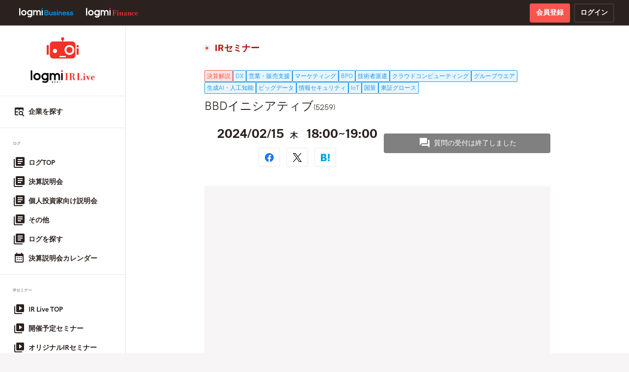

--- FILE ---
content_type: text/html; charset=utf-8
request_url: https://finance.logmi.jp/ir_live/459
body_size: 6576
content:
<!DOCTYPE html>
<html class="l-root theme theme--red" lang="ja">
    <head>
        <meta charset="utf-8">
        <meta name="format-detection" content="telephone=no">
        <meta name="msapplication-tap-highlight" content="no">
        <meta name="viewport" content="width=device-width,initial-scale=1,minimum-scale=1.0,maximum-scale=1.0">
        <meta name="google-site-verification" content="WAMWwp7i8oXly-1R9qxbaVLtflXp4zoxAF8oLLnnqj4">
        <meta name="apple-mobile-web-app-title" content="ログミーファイナンス">
        <meta name="csrf-token" content="4458fa128f924b7db9922747ce470fcf">

        <script>
        window.sentryOnLoad = function () {
            Sentry.init({
                sampleRate: 0.1,
                tracesSampleRate: 0.1,
                environment: "production",
                ignoreErrors: [
                    "digitiminimi",
                    "JSONP request to https://b.hatena.ne.jp",
                    "Network Error",
                    "Failed to fetch",
                    "Load failed",
                    "No error message",
                    "NotSupportedError",
                    "Unexpected token",
                    "safari-web-extension://",
                    "Event `ErrorEvent` captured as exception with message `Script error.`",
                    "messaging/unsupported-browser",
                    "Non-Error promise rejection captured",
                    "coins2b is not defined",
                    "null is not an object (evaluating 'd.ownerDocument.defaultView.frameElement')",
                    "Illegal invocation",
                    "The operation is insecure.",
                    /resources\/js\/components\/viewControllers\/FacebookCounter.*Unexpected end of JSON input/
                ],
            });
        };
    </script>

    <script
        src="https://js.sentry-cdn.com/6d8614da7b054c727ca9626a8bafeab1.min.js"
        crossorigin="anonymous"
    ></script>

        <meta name="twitter:card" content="summary_large_image" />
<meta name="twitter:site" content="@logmi_finance">
<meta property="fb:app_id" content="511023588960035">
<meta property="og:site_name" content="ログミーIR Live">
<meta property="og:type" content="article">
<meta property="og:title" content="IR Live: BBDイニシアティブ(5259)">
<meta property="og:description" content="上場企業が主催するログミーでしかみられない「個人投資家向けIRセミナー」をライブ配信しています。インフルエンサーコンテンツ、アーカイブ配信もございます。">
<meta property="og:image" content="https://ir-live-api.logmi.jp/api/resize_image?url=https%3A%2F%2Fimg.logmi.jp%2Fir_ive%2FkqxUiOjguq8w0DXbeeLUfQ.png&og_image=true">
<meta property="og:url" content="https://finance.logmi.jp/ir_live/459">

                                    <title>            2024/2/15 開催IRセミナー BBDイニシアティブ (5259)
     - ログミーファイナンス</title>
                    
                                <meta name="description" content="2024/2/15 開催オンラインIRセミナー BBDイニシアティブ(5259) による個人投資家向け説明会のライブ配信です。視聴予約・事前質問の受付はこちら">
            
        <link rel="dns-prefetch" href="https://img.logmi.jp">
        <link rel="preload" as="font" href="/assets/fonts/HKGrotesk-Regular.otf" type="font/otf" crossorigin="anonymous">
        <link rel="preload" as="font" href="/assets/fonts/HKGrotesk-Italic.otf" type="font/otf" crossorigin="anonymous">
        <link rel="preload" as="font" href="/assets/fonts/HKGrotesk-Bold.otf" type="font/otf" crossorigin="anonymous">
        <link rel="preload" as="font" href="/assets/fonts/PublicSans-Regular.otf" type="font/otf" crossorigin="anonymous">
        <link rel="preload" as="font" href="/assets/fonts/PublicSans-Bold.otf" type="font/otf" crossorigin="anonymous">
        <link rel="preload" as="font" href="/assets/fonts/materialdesignicons-webfont.woff2?v=5.0.45" type="font/woff2" crossorigin="anonymous">
        <link rel="alternate" type="application/rss+xml" href="/feed/public-finance.xml" title="RSS2.0" />
        <script>
            if (typeof CSS === 'undefined' || !CSS.supports('color', 'var(--prop)')) {
                document.write('<link rel="stylesheet" href="/assets/css/main.compat.css?75ed33533c3b9972c8d1acc22db180998f12421c">');
            }
        </script>
        <link rel="stylesheet" href="/assets/css/main.css?cfd7e4981b49b4919120966b2a804c9de9e93813">
                    <script async src="https://www.googletagmanager.com/gtag/js?id=UA-40832465-4"></script>
            <!-- Google Tag Manager -->
            <script>(function(w,d,s,l,i){w[l]=w[l]||[];w[l].push({'gtm.start':
                        new Date().getTime(),event:'gtm.js'});var f=d.getElementsByTagName(s)[0],
                    j=d.createElement(s),dl=l!='dataLayer'?'&l='+l:'';j.async=true;j.src=
                    'https://www.googletagmanager.com/gtm.js?id='+i+dl;f.parentNode.insertBefore(j,f);
                })(window,document,'script','dataLayer','GTM-53MNTLX');</script>
            <!-- End Google Tag Manager -->
                        <script>
            window.dataLayer = window.dataLayer || [];
            function gtag(){dataLayer.push(arguments);}
            gtag('js', new Date());
            gtag('config', 'UA-40832465-4', {
                transport_type: 'beacon',
                            });
        </script>
        <script src="/assets/js/main.js?54df46495c7538d5b0bb9dbf52a35fba21a2851a" async></script>
            </head>
    <body>
                    <!-- Google Tag Manager (noscript) -->
            <noscript><iframe src="https://www.googletagmanager.com/ns.html?id=GTM-53MNTLX"
                              height="0" width="0" style="display:none;visibility:hidden"></iframe></noscript>
            <!-- End Google Tag Manager (noscript) -->
        
                    <div id="not-logged-in" style="display: none"></div>
        
                <div class="l-main">
    <header class="l-main__header">
        <nav class="l-main__global-nav">
            <div class="navbar navbar--dark">
                <div class="navbar__nav">
                    <ul class="navbar__group navbar__group--wrappable">
                        <li class="navbar__item"><a class="navbar__item-target" href="https://logmi.jp"><img width="110" height="20" src="/img/logos/logmi-business-text-white.svg"></a></li>
                        <li class="navbar__item"><a class="navbar__item-target" href="/"><img width="106" height="20" src="/img/logos/logmi-finance-text-white.svg"></a></li>
                    </ul>
                    <ul class="navbar__group navbar__group--wrappable">
                                                                            <li class="navbar__item">
                                <a class="button button--small button--filled button--primary button--block" href="/signup">
                                    <strong>会員登録</strong>
                                </a>
                            </li>
                            <li class="navbar__item">
                                <a class="button button--small button--outline button--dark button--bold button--block" href="/signin?redirect_to=%2Fir_live%2F459">
                                    <strong>ログイン</strong>
                                </a>
                            </li>
                                            </ul>
                </div>
            </div>
        </nav>
            </header>
    <div class="l-main__side">
        <div class="l-main__side-wrapper">
            <div class="l-main__side-inner js-sticky">
                <div class="sidebar">
                    <a class="sidebar__logo u-none u-md-flex" href="/">
                        <img class="sidebar__logo-symbol" src="/img/icons/logmi-finance.svg">
                                                    <img class="sidebar__logo-text" src="/img/logos/logmi-irlive-text.png">
                                            </a>
                                        <div class="sidebar__separator"></div>
                    <div class="sidebar__group">
                        <a class="sidebar__item sidebar__item--link" href="/companies"><i class="icon icon--medium mdi mdi-table-search"></i><span>企業を探す</span></a>
                    </div>

                    <div class="sidebar__separator"></div>

                    <div class="sidebar__group">
                        <span class="sidebar__item sidebar__item--label">ログ</span>
                        <a class="sidebar__item sidebar__item--link" href="/log_top">
                            <i class="icon icon--medium mdi mdi-text-box-multiple"></i><span>ログTOP</span>
                        </a>
                        <a class="sidebar__item sidebar__item--link" href="/search?tags=%E6%B1%BA%E7%AE%97%E8%AA%AC%E6%98%8E%E4%BC%9A">
                            <i class="icon icon--medium mdi mdi-text-box-multiple"></i><span>決算説明会</span>
                        </a>
                        <a class="sidebar__item sidebar__item--link" href="/search?tags=%E5%80%8B%E4%BA%BA%E6%8A%95%E8%B3%87%E5%AE%B6%E5%90%91%E3%81%91%E8%AA%AC%E6%98%8E%E4%BC%9A">
                            <i class="icon icon--medium mdi mdi-text-box-multiple"></i><span>個人投資家向け説明会</span>
                        </a>
                        <a class="sidebar__item sidebar__item--link" href="/search?tags=%E6%A0%AA%E4%B8%BB%E7%B7%8F%E4%BC%9A%2C%E3%81%9D%E3%81%AE%E4%BB%96">
                            <i class="icon icon--medium mdi mdi-text-box-multiple"></i><span>その他</span>
                        </a>
                        <a class="sidebar__item sidebar__item--link" href="/search">
                            <i class="icon icon--medium mdi mdi-text-box-multiple"></i><span>ログを探す</span>
                        </a>
                        <a class="sidebar__item sidebar__item--link" href="/log_calendars">
                            <i class="icon icon--medium mdi mdi-calendar-month"></i><span>決算説明会カレンダー</span>
                        </a>
                    </div>

                    <div class="sidebar__separator"></div>

                    <div class="sidebar__group">
                        <span class="sidebar__item sidebar__item--label">IRセミナー</span>
                        <a class="sidebar__item sidebar__item--link" href="/ir_live">
                            <i class="icon icon--medium mdi mdi-play-box-multiple"></i><span>IR Live TOP</span>
                        </a>
                        <a class="sidebar__item sidebar__item--link" href="/ir_live/search?statuses%5B0%5D=onair&amp;statuses%5B1%5D=scheduled">
                            <i class="icon icon--medium mdi mdi-play-box-multiple"></i><span>開催予定セミナー</span>
                        </a>
                        <a class="sidebar__item sidebar__item--link" href="/ir_live/search?statuses%5B0%5D=onair&amp;statuses%5B1%5D=scheduled&amp;types%5B0%5D=original">
                            <i class="icon icon--medium mdi mdi-play-box-multiple"></i><span>オリジナルIRセミナー</span>
                        </a>
                        <a class="sidebar__item sidebar__item--link" href="/ir_live/specials">
                            <i class="icon icon--medium mdi mdi-play-box-multiple"></i><span>IRセミナー特集</span>
                        </a>
                        <a class="sidebar__item sidebar__item--link" href="/ir_live/search?statuses%5B0%5D=archived">
                            <i class="icon icon--medium mdi mdi-play-box-multiple"></i><span>アーカイブ</span>
                        </a>
                    </div>

                    <div class="sidebar__separator"></div>

                                            <div class="sidebar__group u-md-none">
                            <a class="sidebar__item sidebar__item--link" href="/signup">
                                <i class="icon icon--medium mdi mdi mdi-account-plus"></i><span>会員登録</span>
                            </a>
                            <a class="sidebar__item sidebar__item--link" href="/signin?redirect_to=%2Fir_live%2F459">
                                <i class="icon icon--medium mdi mdi-login-variant"></i><span>ログイン</span>
                            </a>
                        </div>
                                        <div class="sidebar__separator"></div>

                    <div class="sidebar__group">
                        <a class="sidebar__item sidebar__item--link" href="https://logmi.co.jp/service/finance/"><i class="icon icon--medium mdi mdi-information-outline"></i><span>ログミーファイナンスとは</span></a>
                        <a class="sidebar__item sidebar__item--link" href="https://logmi.co.jp/service/finance/solution/"><i class="icon icon--medium mdi mdi-clipboard-text-outline"></i><span>ログ掲載のご案内</span></a>
                        <a class="sidebar__item sidebar__item--link" href="/content_policy"><i class="icon icon--medium mdi mdi-shield-check-outline"></i><span>コンテンツポリシー</span></a>
                    </div>
                    <div class="sidebar__separator u-md-none"></div>
                    <div class="sidebar__group u-md-none">
                        <a class="sidebar__item sidebar__item--link" href="https://logmi.jp"><img width="115" height="20" src="/img/logos/logmi-business-text.svg"></a>
                        <a class="sidebar__item sidebar__item--link" href="/"><img width="106" height="20" src="/img/logos/logmi-finance-text.svg"></a>
                    </div>
                </div>
            </div>
        </div>
    </div>
    <div class="l-main__content">
                <nav class="l-main__content-nav">
            <div class="navbar navbar--light u-md-none">
                <div class="navbar__nav navbar__nav--x-large">
                    <ul class="navbar__group">
                        <li class="navbar__item">
                            <menu-button class="navbar__menu-button" target-selector=".l-main"></menu-button>
                        </li>
                    </ul>
                    <div class="navbar__group navbar__group--centered">
                        <a class="navbar__logo" href="https://finance.logmi.jp">
                            <img class="navbar__logo-image" src="https://finance.logmi.jp/img/logos/logmi-finance-full.svg">
                        </a>
                    </div>
                    <div class="navbar__group">
                        <div class="navbar__item">
                                                            <a href="/companies" class="navbar__item-target"><i class="icon icon--medium mdi mdi-magnify"></i></a>
                                                    </div>
                    </div>
                </div>
            </div>
                    </nav>

        <message-container
            success-messages="[]"
            error-messages="[]">
        </message-container>
        <iframe-message-container></iframe-message-container>
        <div class="l-main__content-search u-print-none">
                    </div>
            <section class="section section--default">
        <div class="l-container l-container--medium">
            <h1 class="point-heading">IRセミナー</h1>

            <ul class="ir_seminar-label-tag-container">
                                    <li class="ir_seminar-label-tag-item  ir_seminar-label-tag-item__company-profile">決算解説</li>
                                    <li class="ir_seminar-label-tag-item ">DX</li>
                                    <li class="ir_seminar-label-tag-item ">営業・販売支援</li>
                                    <li class="ir_seminar-label-tag-item ">マーケティング</li>
                                    <li class="ir_seminar-label-tag-item ">BPO</li>
                                    <li class="ir_seminar-label-tag-item ">技術者派遣</li>
                                    <li class="ir_seminar-label-tag-item ">クラウドコンピューティング</li>
                                    <li class="ir_seminar-label-tag-item ">グループウエア</li>
                                    <li class="ir_seminar-label-tag-item ">生成AI・人工知能</li>
                                    <li class="ir_seminar-label-tag-item ">ビッグデータ</li>
                                    <li class="ir_seminar-label-tag-item ">情報セキュリティ</li>
                                    <li class="ir_seminar-label-tag-item ">IoT</li>
                                    <li class="ir_seminar-label-tag-item ">国策</li>
                                    <li class="ir_seminar-label-tag-item ">東証グロース</li>
                            </ul>

            <ul class="ir_seminar-label-company-name u-margin-top-1">
                                                            <li class="ir_seminar-label-company-name__item">BBDイニシアティブ<span
                                    class="ir_seminar-label-company-name__item--code">(5259)</span></li>
                                                </ul>

            <div >
                                <div class="u-margin-top-2 ir-seminar-item-lead u-margin-right-0">
                    <div class="ir-seminar-item-lead__container">
                        <div  class="ir-seminar-item-lead__container" >
                            <div  class="ir-seminar-item-lead__seminar-time-area" >
                                <h2 class="ir-seminar-item-lead__date">
                                    <div >
                                        2024/02/15
                                        <span>木</span>
                                        18:00~19:00
                                    </div>
                                </h2>
                                <!-- 下のコメントアウトを外すとき、日付の枠にあるu-margin-bottom-1とSNSシェアボタンの枠(2箇所)にあるu-margin-top-1を消す -->
                                <!-- <div class="ir-seminar-item-lead__count">
                                    <span>32</span>人が参加予定
                                </div> -->

                                                                    <div class="social-counter-list u-margin-top-1">
                                        <facebook-counter app-id="511023588960035" url="https://finance.logmi.jp/ir_live/459"></facebook-counter>
                                        <twitter-counter via="logmi_finance" text="IR Live: BBDイニシアティブ(5259)" url="https://finance.logmi.jp/ir_live/459"></twitter-counter>
                                        <hatena-bookmark-counter url="https://finance.logmi.jp/ir_live/459"></hatena-bookmark-counter>
                                    </div>
                                                            </div>

                            <div  class="ir-seminar-item-lead__seminar-btn-aria" >
                                <div class="ir-seminar-item-lead__button">
                                    <ir-live-add-button
                                            seminar-id="459"
                                            seminar-status="archived"
                                            csrf-token="4458fa128f924b7db9922747ce470fcf"
                                                                                                                            ></ir-live-add-button>
                                </div>

                                <div class="u-margin-top-1 ir-seminar-item-lead__button">
                                    <ir-live-question-button
                                            seminar-id="459"
                                            seminar-status="archived"
                                            csrf-token="4458fa128f924b7db9922747ce470fcf"
                                            company-name="BBDイニシアティブ(5259)"
                                                                                ></ir-live-question-button>
                                </div>
                            </div>

                                                    </div>
                    </div>
                </div>
            </div>
                            <div class="u-margin-top-2">
                    <div style="margin-left: auto; margin-right: auto; width: 100%;">
                        <youtube-video allowfullscreen video-id="zCg8DFIigAk"></youtube-video>
                    </div>
                </div>
                    </div>

        <div class="u-margin-top-2">
            <h2 class="sub-heading sub-heading--light">
                <div class="sub-heading__inner">IRセミナーの概要</div>
            </h2>
            <div class="l-container l-container--medium"><p>2024年9月期第1四半期決算説明会のご案内<br />
<br />
◆会社特色<br />
X-Tech（クロステック）プラットフォームの提供等を営むグループ会社の経営管理を行っています。<br />
デジタル技術に馴染みのない人々にもフレンドリーなクラウドサービスの提供を通じで、社会課題の解決によりDigital Inclusion（デジタルインクルージョン）の社会の実現を目指します。<br />
グループ経営管理の体制構築により資本効率、グループシナジーの最大化を図り企業価値拡大を図ります。<br />
Building Bridges for Diversity（多様性のための架け橋）Initiative（先導）する会社を目指し、世界中の人たちに希望を与える会社を目指すべく、BBDイニシアティブ株式会社は新たなスタートを切りました。</p></div>
        </div>

        <div>
            <h2 class="sub-heading sub-heading--light">
                <div class="sub-heading__inner">スピーカー</div>
            </h2>
            <div class="l-container l-container--large">
                <div class="speaker-list">
                                            <div class="speaker-item">
                            <div class="speaker-item__name">稲葉雄一</div>
                            <div class="speaker-item__title">代表取締役社長 グループCEO</div>
                        </div>
                    
                </div>
            </div>
        </div>

        
        <div class="u-margin-top-3">
            <h2 class="sub-heading sub-heading--light">
                <div class="sub-heading__inner">登壇企業</div>
            </h2>
            <div class="l-container l-container--medium">
                                                            <div class="theme theme--cyan">
    <div class="company-block  u-margin-bottom-1">
        <div class="company-block__content">
            <a class="company-block__name" href="/companies/4134">BBDイニシアティブ株式会社</a>
            <div class="company-block__information">
                                    <a href="/companies/4134">5259</a><span class="separator"></span><a href="/search?exchanges=3">東証グロース</a><span class="separator"></span><a href="/search?industry_groups=5250">情報・通信業</a>
                            </div>
        </div>
        <div class="company-block__action" href="#">
            <company-follow-button
                company-id="4134"
                                                label="フォロー"></company-follow-button>
        </div>
    </div>
</div>
                                                </div>
        </div>

    </section>
        <notification-container></notification-container>
    </div>
    <footer class="l-main__footer">
        <scroll-to-top class="u-print-none"></scroll-to-top>
        <div class="footer">
            <nav class="footer__nav">
                <div class="footer__nav-group">
                    <a class="footer__nav-item" href="https://logmi.co.jp/service/finance/"><span class="footer__nav-item-text">ログミーファイナンスとは</span></a>
                    <a class="footer__nav-item" href="https://logmi.co.jp/service/finance/solution/"><span class="footer__nav-item-text">ログ掲載のご案内</span></a>
                    <a class="footer__nav-item" href="/terms"><span class="footer__nav-item-text">利用規約</span></a>
                    <a class="footer__nav-item" href="/privacy_policy"><span class="footer__nav-item-text">プライバシーポリシー</span></a>
                    <a class="footer__nav-item" target="_blank" href="https://logmi.co.jp/contact/"><span class="footer__nav-item-text">お問い合わせ</span></a>
                    <a class="footer__nav-item" target="_blank" href="https://logmi.co.jp/recruit/"><span class="footer__nav-item-text">採用情報</span></a>
                    <a class="footer__nav-item" target="_blank" href="https://logmi.co.jp"><span class="footer__nav-item-text">運営会社</span></a>
                </div>
                <div class="footer__social">
                    <a target="_blank" class="footer__social-item" href="https://www.facebook.com/logmifinance" onclick="gtag('event', 'open_facebook', { event_category: 'global', event_label: 'footer' })">
                        <i class="icon icon--medium icon--facebook-white"></i>
                    </a>
                    <a target="_blank" class="footer__social-item" href="https://twitter.com/logmi_finance" onclick="gtag('event', 'open_twitter', { event_category: 'global', event_label: 'footer' })">
                        <i class="icon icon--medium icon--twitter-white"></i>
                    </a>
                                            <a target="_blank" class="footer__social-item" href="https://www.youtube.com/channel/UCPArS25kEorU6cjzEa-7FUw" onclick="gtag('event', 'open_youtube', { event_category: 'global', event_label: 'footer' })">
                            <i class="icon icon--medium icon--youtube-white"></i>
                        </a>
                                        <a target="_blank" class="footer__social-item" href="https://feedly.com/i/subscription/feed%2Fhttps%3A%2F%2Ffinance.logmi.jp%2Ffeed%2Fpublic-finance.xml" onclick="gtag('event', 'open_feedly', { event_category: 'global', event_label: 'footer' })">
                        <i class="icon icon--medium icon--feedly-white"></i>
                    </a>
                </div>
            </nav>
            <div class="footer__copyright">
                <small>Copyright © logmi All Rights Reserved.</small>
            </div>
        </div>
    </footer>
            <iframe id="signup-modal-frame" class="frame__signup-modal" src="/embedded/signup" loading="lazy" width="0" height="0"></iframe>
        <signup-modal-frame-controller />
    </div>
<form method="POST" action="/sessions?redirect_to=%2Fir_live%2F459" class="u-none">
    <script>document.write("<input type=\"hidden\" name=\"_token\" value=\"4458fa128f924b7db9922747ce470fcf\">")</script>
    <input type="hidden" name="_method" value="DELETE">
    <input type="submit" id="input-signout">
</form>
            <script defer src="https://static.cloudflareinsights.com/beacon.min.js/vcd15cbe7772f49c399c6a5babf22c1241717689176015" integrity="sha512-ZpsOmlRQV6y907TI0dKBHq9Md29nnaEIPlkf84rnaERnq6zvWvPUqr2ft8M1aS28oN72PdrCzSjY4U6VaAw1EQ==" data-cf-beacon='{"version":"2024.11.0","token":"320ab34ab2014fdfbb036eb01b7519a5","r":1,"server_timing":{"name":{"cfCacheStatus":true,"cfEdge":true,"cfExtPri":true,"cfL4":true,"cfOrigin":true,"cfSpeedBrain":true},"location_startswith":null}}' crossorigin="anonymous"></script>
</body>
</html>


--- FILE ---
content_type: text/html; charset=utf-8
request_url: https://finance.logmi.jp/embedded/signup
body_size: 8401
content:
<!DOCTYPE html>
<html>
  <head>
    <meta charset="utf-8">
    <meta name="format-detection" content="telephone=no">
    <meta name="msapplication-tap-highlight" content="no">
    <meta name="viewport" content="width=device-width,initial-scale=1,minimum-scale=1.0,maximum-scale=1.0">
    <meta name="google-site-verification" content="WAMWwp7i8oXly-1R9qxbaVLtflXp4zoxAF8oLLnnqj4">
    <meta name="robots" content="noindex" />

    <link rel="dns-prefetch" href="https://img.logmi.jp">
    <link href="https://cdn.jsdelivr.net/npm/@mdi/font@6.4.95/css/materialdesignicons.min.css" rel="stylesheet">

    <link rel="stylesheet" href="https://d24wj43yy3bmow.cloudfront.net/assets/v2/finance/application-4f4b795270639de13f398a40c04cbb4f5eb9bffd2be2ccd5eb9eb73393d38c21.css" media="all" />
    <script type="importmap" data-turbo-track="reload">{
  "imports": {
    "application": "https://d24wj43yy3bmow.cloudfront.net/assets/v2/application-68ea40cc553e53e31aa59b0766d6040c946e94ff8dc85f608372d2fd6f692a64.js",
    "@hotwired/turbo-rails": "https://d24wj43yy3bmow.cloudfront.net/assets/v2/turbo.min-515a6c576876c3b16855201a58f79fa58872349384604516686cb2e9db6670c7.js",
    "@hotwired/stimulus": "https://d24wj43yy3bmow.cloudfront.net/assets/v2/stimulus.min-0963fbf2cf342e51ed0254f5c923ae7a68bd1b148d662de990db088b16417f96.js",
    "@hotwired/stimulus-loading": "https://d24wj43yy3bmow.cloudfront.net/assets/v2/stimulus-loading-3576ce92b149ad5d6959438c6f291e2426c86df3b874c525b30faad51b0d96b3.js",
    "trix": "https://assets.logmi.jp/finance/javascript/trix/trix.js",
    "@rails/actiontext": "https://d24wj43yy3bmow.cloudfront.net/assets/v2/actiontext-78de0ebeae470799f9ec25fd0e20ae2d931df88c2ff9315918d1054a2fca2596.js",
    "@rails/activestorage": "https://d24wj43yy3bmow.cloudfront.net/assets/v2/activestorage.esm-b3f7f0a5ef90530b509c5e681c4b3ef5d5046851e5b70d57fdb45e32b039c883.js",
    "flatpickr": "https://assets.logmi.jp/finance/javascript/flatpickr/index.js",
    "flatpickr/dist/l10n/ja": "https://assets.logmi.jp/finance/javascript/flatpickr/ja.js",
    "micromodal": "https://assets.logmi.jp/finance/javascript/micromodal/micromodal.es.js",
    "lodash.throttle": "https://assets.logmi.jp/finance/javascript/lodash/throttle/index.js",
    "history": "https://assets.logmi.jp/finance/javascript/history/history.production.min.js",
    "@babel/runtime/helpers/esm/extends": "https://assets.logmi.jp/finance/javascript/babel/runtime/helpers/esm/extends.js",
    "chart.js": "https://assets.logmi.jp/finance/javascript/chartjs/4.4.1/chart.js",
    "@kurkle/color": "https://assets.logmi.jp/finance/javascript/color/color.esm.js",
    "chartjs-plugin-datalabels": "https://assets.logmi.jp/finance/javascript/chartjs-plugin-datalabels/chartjs-plugin-datalabels.esm.js",
    "chart.js/helpers": "https://assets.logmi.jp/finance/javascript/chartjs/4.4.1/helpers.js",
    "dayjs": "https://esm.sh/dayjs@1.11.10",
    "dayjs/plugin/timezone": "https://esm.sh/dayjs@1.11.10/plugin/timezone",
    "dayjs/plugin/utc": "https://esm.sh/dayjs@1.11.10/plugin/utc",
    "controllers/accordion_controller": "https://d24wj43yy3bmow.cloudfront.net/assets/v2/controllers/accordion_controller-136c1889c341100388f4c52f2d2daa853dd9831819a4acbe407587ebe1c974e0.js",
    "controllers/admin_ir_live_seminar_companies_controller": "https://d24wj43yy3bmow.cloudfront.net/assets/v2/controllers/admin_ir_live_seminar_companies_controller-60a412119e6d8043ba9a83580557d16d0170c86d39162f823b3bc32b13f7df62.js",
    "controllers/admin_ir_live_seminar_company_form_controller": "https://d24wj43yy3bmow.cloudfront.net/assets/v2/controllers/admin_ir_live_seminar_company_form_controller-94cb5bd62b83b30972edeeedacb2e5eec4df5482863a9b1ba28d5a27cd2fa641.js",
    "controllers/admin_ir_live_seminar_form_controller": "https://d24wj43yy3bmow.cloudfront.net/assets/v2/controllers/admin_ir_live_seminar_form_controller-aaf8887941b62c27a32f9bc8adabd67e37c5de8451b35019a6bcbc0da212d3d4.js",
    "controllers/admin_ir_live_seminar_time_range_controller": "https://d24wj43yy3bmow.cloudfront.net/assets/v2/controllers/admin_ir_live_seminar_time_range_controller-db6be82c6a41007880fe441ee566817862ec497851b2820753eb6e2493f614d9.js",
    "controllers/admin_log_order_item_controller": "https://d24wj43yy3bmow.cloudfront.net/assets/v2/controllers/admin_log_order_item_controller-429e1791ca661ef1b5033817f6f944ccd5269ca74ed71668ceb0fdc2adbaa013.js",
    "controllers/admin_sidebar_accordion_controller": "https://d24wj43yy3bmow.cloudfront.net/assets/v2/controllers/admin_sidebar_accordion_controller-a7327ad4f47318014d8f544e6c4a2a78127b3bd7f595fdcb5df88ba6f557977b.js",
    "controllers/application": "https://d24wj43yy3bmow.cloudfront.net/assets/v2/controllers/application-a1717ee16b01525c22aa95ecf820a416788b6b14604ba4b34e6e2e959385f6e8.js",
    "controllers/article_detail_controller": "https://d24wj43yy3bmow.cloudfront.net/assets/v2/controllers/article_detail_controller-aa389babf14bca62a527b5f0f7c81de92049e265e091f8f7aeb56ea9d88a33ed.js",
    "controllers/article_lock_dialog_controller": "https://d24wj43yy3bmow.cloudfront.net/assets/v2/controllers/article_lock_dialog_controller-23653e2f925446ee82dd6ada46b7c14cfd03d2de1558f1f162a81c739f137189.js",
    "controllers/article_navigation_controller": "https://d24wj43yy3bmow.cloudfront.net/assets/v2/controllers/article_navigation_controller-aac9d6cd40d0ce28dfb2c25860b4958d65673b15c12e0906404f19dc5f35f9dc.js",
    "controllers/assign_candidate_selector_controller": "https://d24wj43yy3bmow.cloudfront.net/assets/v2/controllers/assign_candidate_selector_controller-87710261df92d78ec0c36cb61d7ecb89f0a941cd65c379350a6e26d0a96f629e.js",
    "controllers/bootstrap_modal_controller": "https://d24wj43yy3bmow.cloudfront.net/assets/v2/controllers/bootstrap_modal_controller-1af4f18f3cda677bc1943e55e349f727affeeb456354c96214d776e4c5402458.js",
    "controllers/check_file_extension_controller": "https://d24wj43yy3bmow.cloudfront.net/assets/v2/controllers/check_file_extension_controller-0ac12894f670db5549c5b9629d8136ce6adbcaf96ecd067b36b8ef9ab8c924bf.js",
    "controllers/check_script_review_response_deadline_controller": "https://d24wj43yy3bmow.cloudfront.net/assets/v2/controllers/check_script_review_response_deadline_controller-0151886818180d0a1bfcc39a8ffd3c372c59fd9024df2d96514188d345119801.js",
    "controllers/checkbox_counter_controller": "https://d24wj43yy3bmow.cloudfront.net/assets/v2/controllers/checkbox_counter_controller-29eff5561319aedc2592608f7becbb786251314005cd7d053404beae4c56442a.js",
    "controllers/checkbox_select_all_controller": "https://d24wj43yy3bmow.cloudfront.net/assets/v2/controllers/checkbox_select_all_controller-1098d0d8b66beb0d15b8dde1acf29359f428493f19bacdafe03647e79359042c.js",
    "controllers/companies_form_controller": "https://d24wj43yy3bmow.cloudfront.net/assets/v2/controllers/companies_form_controller-263e14f914949092c5bf2989d5c30cc8c049d9557cd217aa3db1fdc2b402ec6d.js",
    "controllers/company_bargraph_controller": "https://d24wj43yy3bmow.cloudfront.net/assets/v2/controllers/company_bargraph_controller-28ce1eb9683f5f9972709b5aa3fb618dab11ab6825050b4a1f32265b7adcc645.js",
    "controllers/company_follow_controller": "https://d24wj43yy3bmow.cloudfront.net/assets/v2/controllers/company_follow_controller-a8fefceaad207b0623abe461233d46ab0c42c36fc6f743682da6e8ef85785bd7.js",
    "controllers/company_logo_preview_controller": "https://d24wj43yy3bmow.cloudfront.net/assets/v2/controllers/company_logo_preview_controller-7ad6082c1cf742c77ff59f76c7b1c5bb6da21db319ad3de535a299f5fb592039.js",
    "controllers/company_overview_controller": "https://d24wj43yy3bmow.cloudfront.net/assets/v2/controllers/company_overview_controller-90b19143c732cee6ede7a411cb47008332be86da181630c52e384370535d72f9.js",
    "controllers/company_piegraph_controller": "https://d24wj43yy3bmow.cloudfront.net/assets/v2/controllers/company_piegraph_controller-5a69a5e7a4d8a5c68f6978c0d44e954d06e9b79ac981c46e52d93bd83e8e515b.js",
    "controllers/company_selector_controller": "https://d24wj43yy3bmow.cloudfront.net/assets/v2/controllers/company_selector_controller-f532531fa4a58b833eb1e732231dc4fff610618130a3fac532659a683e01decc.js",
    "controllers/company_themes_controller": "https://d24wj43yy3bmow.cloudfront.net/assets/v2/controllers/company_themes_controller-941ffc49fc18438d3988afd63cfe83ee0e672da885cf7ee1b41af1cb6fa802f3.js",
    "controllers/config_logo_preview_controller": "https://d24wj43yy3bmow.cloudfront.net/assets/v2/controllers/config_logo_preview_controller-041afb6d4bf3575410f929495abf9fbdcbc1c1a137d92409bc0a3faf10a64dca.js",
    "controllers/copy_article_link_controller": "https://d24wj43yy3bmow.cloudfront.net/assets/v2/controllers/copy_article_link_controller-97edb5cc5b6b59bc4ad2e6e262ea55738c1abc9a25fadd0215ea6614fc30e0d2.js",
    "controllers/edit_part_num_form_controller": "https://d24wj43yy3bmow.cloudfront.net/assets/v2/controllers/edit_part_num_form_controller-178734c90e2bd151a71cf367461055cdbba99c6b0701450ebd601094712f03d9.js",
    "controllers/en/assign_candidate_status_modal_controller": "https://d24wj43yy3bmow.cloudfront.net/assets/v2/controllers/en/assign_candidate_status_modal_controller-fde950ed90e81cc417eef83f5f6eb9137290c1305f49fc60ab294a2a21d2dd65.js",
    "controllers/en_assigns_order_controller": "https://d24wj43yy3bmow.cloudfront.net/assets/v2/controllers/en_assigns_order_controller-7bd784f9e1a7a0efeb29466b83fdc868b241da16dd4075abf386ad787a7ec742.js",
    "controllers/en_order_controller": "https://d24wj43yy3bmow.cloudfront.net/assets/v2/controllers/en_order_controller-c7da8462bbbc34da696ff1859ddf495b535b9aaf33b05b6eaa0319b459961cba.js",
    "controllers/enterprise_sidebar_accordion_controller": "https://d24wj43yy3bmow.cloudfront.net/assets/v2/controllers/enterprise_sidebar_accordion_controller-a7327ad4f47318014d8f544e6c4a2a78127b3bd7f595fdcb5df88ba6f557977b.js",
    "controllers/guest_add_modal_controller": "https://d24wj43yy3bmow.cloudfront.net/assets/v2/controllers/guest_add_modal_controller-09111f4f5c31df01d8463dc16463d7f5b06732cbe4b24633ec77d4c92e232699.js",
    "controllers/guest_form_controller": "https://d24wj43yy3bmow.cloudfront.net/assets/v2/controllers/guest_form_controller-c14780bae8ee979dad68ba308683148de2e3eee691bc7204e442f54db2d2fcc1.js",
    "controllers/horizontal_article_card_controller": "https://d24wj43yy3bmow.cloudfront.net/assets/v2/controllers/horizontal_article_card_controller-8d9559f06bc189ec601902361c1f6a6dd5ebee76d360c9b06b44c250a83c01dc.js",
    "controllers/image_cropper_controller": "https://d24wj43yy3bmow.cloudfront.net/assets/v2/controllers/image_cropper_controller-53967bf534b235fa938e2575c6de6c696af53c56d8ffff8662c184e7d2317472.js",
    "controllers/image_preview_controller": "https://d24wj43yy3bmow.cloudfront.net/assets/v2/controllers/image_preview_controller-dffac9a767ab2a3470a9262a2eb5227970447e85e2cc9fb5ba79f350cea34f5e.js",
    "controllers": "https://d24wj43yy3bmow.cloudfront.net/assets/v2/controllers/index-7ec29877842a545de39e4843a42ba2b8c39b4a1ff0a2ee069121f0f7c95c42f1.js",
    "controllers/instant_mail_form_controller": "https://d24wj43yy3bmow.cloudfront.net/assets/v2/controllers/instant_mail_form_controller-605f3df9caed075a788c720725de4b1f6031a56df4b65b741d11acf801e6747a.js",
    "controllers/item_management_toggle_controller": "https://d24wj43yy3bmow.cloudfront.net/assets/v2/controllers/item_management_toggle_controller-fd237d681ca7a9d331c9493028d94716c07b8c44d4847a70f3223f410a841216.js",
    "controllers/js_enable_controller": "https://d24wj43yy3bmow.cloudfront.net/assets/v2/controllers/js_enable_controller-1fe3d542304cf276e016490cf5882ba6eb122e069bb63f5bfc4d4c30fbd23d07.js",
    "controllers/link_form_controller": "https://d24wj43yy3bmow.cloudfront.net/assets/v2/controllers/link_form_controller-bd2bc33eebca8d2a5c4fdd352fdd498d6e7853d6be82dd940719fef86fea8889.js",
    "controllers/log_clip_controller": "https://d24wj43yy3bmow.cloudfront.net/assets/v2/controllers/log_clip_controller-1848f7b61efcc6996363fb305222f9d35881fb22dc6b0c6d89ba40543e23366b.js",
    "controllers/log_order_cd_assign_form_disable_toggle_controller": "https://d24wj43yy3bmow.cloudfront.net/assets/v2/controllers/log_order_cd_assign_form_disable_toggle_controller-9520b503eaf32176175bd23b5daebeb904ae33c5aa9d66c2fcfcb60239ab418d.js",
    "controllers/log_order_csv_file_submit_controller": "https://d24wj43yy3bmow.cloudfront.net/assets/v2/controllers/log_order_csv_file_submit_controller-e26b672de0917ddf69df8d9d25ae6f93b158b327f29d5a515c73dc08cc592412.js",
    "controllers/log_order_request_controller": "https://d24wj43yy3bmow.cloudfront.net/assets/v2/controllers/log_order_request_controller-784721ae1efce97c7f549a57e5fa4844b3bc6ec477cb165e5e77c6469965b6bf.js",
    "controllers/log_order_reschedule_close_controller": "https://d24wj43yy3bmow.cloudfront.net/assets/v2/controllers/log_order_reschedule_close_controller-a40d397b51ff485e16cf7f93956cb61aa580d1b395aa493c19d62bf7646c031d.js",
    "controllers/log_order_reschedule_selector_controller": "https://d24wj43yy3bmow.cloudfront.net/assets/v2/controllers/log_order_reschedule_selector_controller-4b7ab923be23d4ce8e71fa5d75773f3849deb18da254ea6785dfa739b883f901.js",
    "controllers/log_order_seminar_csv_file_submit_controller": "https://d24wj43yy3bmow.cloudfront.net/assets/v2/controllers/log_order_seminar_csv_file_submit_controller-e26b672de0917ddf69df8d9d25ae6f93b158b327f29d5a515c73dc08cc592412.js",
    "controllers/log_order_update_schedule_controller": "https://d24wj43yy3bmow.cloudfront.net/assets/v2/controllers/log_order_update_schedule_controller-7212043fcd957ceacf7b4519a1dfc05ad299a7c40e8c43290bd0219aa076f90b.js",
    "controllers/log_share_controller": "https://d24wj43yy3bmow.cloudfront.net/assets/v2/controllers/log_share_controller-6f6cde40b2a9734aa3a7084558dfaa98205c3b70ea3f0f3b3d3bc453686c0aa0.js",
    "controllers/log_tag_controller": "https://d24wj43yy3bmow.cloudfront.net/assets/v2/controllers/log_tag_controller-0ff87ee505cb4ad1d8ab7e471b1166ae25f2454799521edf8522eea0b826f03e.js",
    "controllers/manuscript_ai_upload_controller": "https://d24wj43yy3bmow.cloudfront.net/assets/v2/controllers/manuscript_ai_upload_controller-66807768b199e611a8d6e118908c1e176ea2a42fe6664b2ea71448f7c3073d47.js",
    "controllers/material_file_controller": "https://d24wj43yy3bmow.cloudfront.net/assets/v2/controllers/material_file_controller-a4fb2f3fdcda84eee0ef6f3e11e186c8f0f0132598b5d9b9c8cb79d2f051b6d5.js",
    "controllers/message_controller": "https://d24wj43yy3bmow.cloudfront.net/assets/v2/controllers/message_controller-271b01762123f33f032c131164bb13de6e6faef565fbd075f34dfcda63cae441.js",
    "controllers/month_end_date_controller": "https://d24wj43yy3bmow.cloudfront.net/assets/v2/controllers/month_end_date_controller-66c855b73d4d84d21da13d27922b374fbfe9b12d7d1f722c07aeb7e9906d43c6.js",
    "controllers/old_companies_form_controller": "https://d24wj43yy3bmow.cloudfront.net/assets/v2/controllers/old_companies_form_controller-64392b41067389ebf577831ef3a1fed55cbb9e73f5333d5b1f187e9600d28804.js",
    "controllers/old_company_selector_controller": "https://d24wj43yy3bmow.cloudfront.net/assets/v2/controllers/old_company_selector_controller-32ad26c5595e9572fa9b06dbe81d68176e5ee3e725e5442978aa843c6519a645.js",
    "controllers/old_link_form_controller": "https://d24wj43yy3bmow.cloudfront.net/assets/v2/controllers/old_link_form_controller-2b185b9a42ad825667a97fc515b78d03f92bd8158dc7c3c978ffa3464a52c213.js",
    "controllers/old_seminar_logo_radio_controller": "https://d24wj43yy3bmow.cloudfront.net/assets/v2/controllers/old_seminar_logo_radio_controller-ee6dbc1956055eed117c2284de10eb8426738415c292dd851ce763b6f6a8313c.js",
    "controllers/old_speaker_form_controller": "https://d24wj43yy3bmow.cloudfront.net/assets/v2/controllers/old_speaker_form_controller-c378a5322f9ce9957dd9dbbe930ab5add138f2429d25d1e519e9e9b7856540bc.js",
    "controllers/organizer_guest_edit_modal_controller": "https://d24wj43yy3bmow.cloudfront.net/assets/v2/controllers/organizer_guest_edit_modal_controller-8165a988642dc55942ef18e61d737acbf771e0b7ef23df31dec3e5f19da9d975.js",
    "controllers/organizer_speaker_edit_modal_controller": "https://d24wj43yy3bmow.cloudfront.net/assets/v2/controllers/organizer_speaker_edit_modal_controller-df707b20a46894c58c008df86762b04ec337e13c09e451a78484b2c5abc7be07.js",
    "controllers/progress_controller": "https://d24wj43yy3bmow.cloudfront.net/assets/v2/controllers/progress_controller-35ed34311eaf61945334cb13490db2d98a28c74200a0447bb8182a5030026dde.js",
    "controllers/quill_text_editor_controller": "https://d24wj43yy3bmow.cloudfront.net/assets/v2/controllers/quill_text_editor_controller-34b34930c850e193b8a52d88ccec8942fde33eddd4cf5b944de27e4b3e5c98ed.js",
    "controllers/schedule_modal_controller": "https://d24wj43yy3bmow.cloudfront.net/assets/v2/controllers/schedule_modal_controller-6527802bce761bacec549386c14448fdd7e5cfb12fbfeb280e4fc1a785456a86.js",
    "controllers/schedule_picker_controller": "https://d24wj43yy3bmow.cloudfront.net/assets/v2/controllers/schedule_picker_controller-02dbb2c69fb46e37d8e37c1f67ccba6f558b5fc649b471678e5f71ac16fba97c.js",
    "controllers/schedule_picker_sample_controller": "https://d24wj43yy3bmow.cloudfront.net/assets/v2/controllers/schedule_picker_sample_controller-7524c5d242e3f5b1479d4bbd906efdda3687dae016f55485c42f4d1358b12ec5.js",
    "controllers/scroll_to_top_controller": "https://d24wj43yy3bmow.cloudfront.net/assets/v2/controllers/scroll_to_top_controller-95d97fdec11e503d27c468fe1acab65cfcbfc420eff20b81c9943f6042565b2a.js",
    "controllers/scroll_to_top_on_error_controller": "https://d24wj43yy3bmow.cloudfront.net/assets/v2/controllers/scroll_to_top_on_error_controller-6cda282b92747050b2524972e4f1d62901a729d7b5aa73287de5470658ed0f05.js",
    "controllers/seminar_card_controller": "https://d24wj43yy3bmow.cloudfront.net/assets/v2/controllers/seminar_card_controller-da82c2a25824345a598f5e38ea19da7156af595044af8141426c841699f7e7ac.js",
    "controllers/seminar_logo_radio_controller": "https://d24wj43yy3bmow.cloudfront.net/assets/v2/controllers/seminar_logo_radio_controller-7a4b90990430e8ad84fb00870d75bb0c739903de765778383ffe8f2ec1572f18.js",
    "controllers/seminar_report_disabled_button_controller": "https://d24wj43yy3bmow.cloudfront.net/assets/v2/controllers/seminar_report_disabled_button_controller-62252dd66258b46bcd0d4169af3ca1035f5eb68141151702581f18e3cc5687c6.js",
    "controllers/show_retired_controller": "https://d24wj43yy3bmow.cloudfront.net/assets/v2/controllers/show_retired_controller-ab60aec0debc63d658f41177fc92c4ff35b391f30c1002fd0bc786ef7b17ad8c.js",
    "controllers/signup_modal_controller": "https://d24wj43yy3bmow.cloudfront.net/assets/v2/controllers/signup_modal_controller-1475de8648977871d09d24838f424633e4b5d16ebaffbac44c174d59868b8918.js",
    "controllers/speaker_add_modal_controller": "https://d24wj43yy3bmow.cloudfront.net/assets/v2/controllers/speaker_add_modal_controller-ac0dbb469c030df07522856256249ca4e579c5b5dfcd5035bb949acd18ce8263.js",
    "controllers/speaker_form_controller": "https://d24wj43yy3bmow.cloudfront.net/assets/v2/controllers/speaker_form_controller-4fd53de463a95b15aadd37d2894bb484a47493a1322ff1697dfc24c074d42f04.js",
    "controllers/tabs_controller": "https://d24wj43yy3bmow.cloudfront.net/assets/v2/controllers/tabs_controller-5374bd20f93d1539ef3f566f1ab33b78f273fc63eee1626a11bea1f0b874e9e6.js",
    "controllers/tag_controller": "https://d24wj43yy3bmow.cloudfront.net/assets/v2/controllers/tag_controller-3ecae8fa983beb4a04bc38f9114b93f3337fc8c999e6b06c06407ffa2e01c1bc.js",
    "controllers/toggle_disabled_form_controller": "https://d24wj43yy3bmow.cloudfront.net/assets/v2/controllers/toggle_disabled_form_controller-4e6e030d31f164bc17560e90ababcea3f62f1f4953a2da5a5c6251b1895debff.js",
    "finance/ArticleNav": "https://d24wj43yy3bmow.cloudfront.net/assets/v2/finance/ArticleNav-ce5b6c74acbcdc146afa7171ca36e9ad0b893a0df2b1e968c2ea3df1cd2dcc77.js",
    "finance/BarGraph": "https://d24wj43yy3bmow.cloudfront.net/assets/v2/finance/BarGraph-7d31b935a6fb05d2bbeaeb3919b9e9f106ba0c3bd4935fd98e0bce68126ff2a6.js",
    "finance/EventTracking": "https://d24wj43yy3bmow.cloudfront.net/assets/v2/finance/EventTracking-88d07a000a38117019a2666b162f55ab6c3ebf303a278d574d86c60569821e99.js",
    "finance/PieGraph": "https://d24wj43yy3bmow.cloudfront.net/assets/v2/finance/PieGraph-ad128a7c3be68443975a60d162b5f931e0d5532fae925b796dbefde25286e1d9.js",
    "finance/ScrollSpy": "https://d24wj43yy3bmow.cloudfront.net/assets/v2/finance/ScrollSpy-0f79d4c400baf66c3212cd28c229482ebfd02b23f896c6269ef61a1b1e82d9f6.js",
    "finance/Toast": "https://d24wj43yy3bmow.cloudfront.net/assets/v2/finance/Toast-d54f670ec42798461b05f233561a7d5a5ceb1d9f8b5d58743b671cdcb388060f.js",
    "finance/application": "https://d24wj43yy3bmow.cloudfront.net/assets/v2/finance/application-8711c9eb5a4612a4cbebe9ee31dcf55cbc136a191d8b90bfbd73efc09f230785.js",
    "finance/bootstrap": "https://d24wj43yy3bmow.cloudfront.net/assets/v2/finance/bootstrap-2a0b010de38945fcc12c90451faddcc27160ad81163ab7c9a99ecdc526039232.js",
    "finance/createScheduledTask": "https://d24wj43yy3bmow.cloudfront.net/assets/v2/finance/createScheduledTask-a40d721beeedd4c3862b2b46b505c642cddbe074a53ef8196bc5c9127f72dbe7.js",
    "finance/globalHistory": "https://d24wj43yy3bmow.cloudfront.net/assets/v2/finance/globalHistory-db7cdb26b97f75beb2ae2c283f98b992d5cf66d00c030d845551243112e4555b.js",
    "finance/iframe_message": "https://d24wj43yy3bmow.cloudfront.net/assets/v2/finance/iframe_message-80035a9628bfa3496a424930e4420197a1b1cfc90c0832559767fbda0dd1de9e.js",
    "finance/menu_button": "https://d24wj43yy3bmow.cloudfront.net/assets/v2/finance/menu_button-43c380941f6dcfd164e9d5142fd3f2e67b9b02bab3cfe1c106a5309fc081279b.js",
    "finance/smoothScroll": "https://d24wj43yy3bmow.cloudfront.net/assets/v2/finance/smoothScroll-7c67f1d9d8fc7e9008f6ca6d9688e9a251555a6026646cafb009e37c23ffaa8b.js"
  }
}</script>
<link rel="modulepreload" href="https://d24wj43yy3bmow.cloudfront.net/assets/v2/application-68ea40cc553e53e31aa59b0766d6040c946e94ff8dc85f608372d2fd6f692a64.js">
<link rel="modulepreload" href="https://d24wj43yy3bmow.cloudfront.net/assets/v2/turbo.min-515a6c576876c3b16855201a58f79fa58872349384604516686cb2e9db6670c7.js">
<link rel="modulepreload" href="https://d24wj43yy3bmow.cloudfront.net/assets/v2/stimulus.min-0963fbf2cf342e51ed0254f5c923ae7a68bd1b148d662de990db088b16417f96.js">
<link rel="modulepreload" href="https://d24wj43yy3bmow.cloudfront.net/assets/v2/stimulus-loading-3576ce92b149ad5d6959438c6f291e2426c86df3b874c525b30faad51b0d96b3.js">
<link rel="modulepreload" href="https://assets.logmi.jp/finance/javascript/flatpickr/index.js">
<link rel="modulepreload" href="https://assets.logmi.jp/finance/javascript/flatpickr/ja.js">
<script type="esms-options">{"nonce":null}</script>
<script src="https://d24wj43yy3bmow.cloudfront.net/assets/v2/es-module-shims.min-7a80117907ae5d54a1bd5c56a82a3ea35f343da0cbe89c58d141867310897a6b.js" async="async" data-turbo-track="reload"></script>
<script type="module">import "application"</script>

      <!-- Google Tag Manager -->

<script async src="https://www.googletagmanager.com/gtag/js?id=G-SH9Q8WPWNP"></script>
<script>
  (function(w,d,s,l,i){
      w[l]=w[l]||[];w[l].push({'gtm.start': new Date().getTime(),event:'gtm.js'});
      var f=d.getElementsByTagName(s)[0],
          j=d.createElement(s),dl=l!='dataLayer'?'&l='+l:'';
          j.async=true;
          j.src='https://www.googletagmanager.com/gtm.js?id='+i+dl;
          f.parentNode.insertBefore(j,f);
  })(window,document,'script','dataLayer','GTM-53MNTLX');
</script>
<!-- End Google Tag Manager -->


<script>
  window.dataLayer = window.dataLayer || [];
  function gtag(){ dataLayer.push(arguments); }
  gtag('js', new Date());
  gtag('config', 'G-SH9Q8WPWNP', {
    transport_type: 'beacon',

      send_page_view: false,
  });
</script>

<!-- Google Tag Manager (noscript) -->
<noscript><iframe src="https://www.googletagmanager.com/ns.html?id=GTM-53MNTLX"
                  height="0" width="0" style="display:none;visibility:hidden"></iframe></noscript>
<!-- End Google Tag Manager (noscript) -->

  </head>

  <body>
    <div class="modal micromodal-slide" id="signup-modal" aria-hidden="true">
  <div class="modal__overlay signup__modal__overlay" tabindex="-1" data-micromodal-close>
    <div class="modal__container" role="dialog" aria-modal="true" aria-labelledby="signup-modal-title">
      <div class="modal_container_area">
        <button class="close-modal-btn" aria-label="Close modal" data-micromodal-close>
          <span class="close-icon"></span>
        </button>
        <main class="modal__content modal-content--wrappable" id="signup-modal-content">
          <div class="signup-flex-item signup-area">
            <div>
              <h3 class="heading heading--primary signup-modal-title">ログミーファイナンス会員登録</h3>
              <p class="signup-modal-content-message">
                <span id="signup-explanation-message"></span>するには会員登録(無料)が必要です。既に会員登録がお済みの方は
                <a class="finance-link" id="finance-login-link" target="_parent" href="/signin">ログイン</a>
                して下さい。
              </p>

              <p class="message message--primary message--signup">仮会員登録を押すと、<strong>下記メールアドレスへの本登録のご案内メールが送られます。</strong></p>

              <form class="signup-form" method="POST" id="signup-form" action="/finance/internal_api/v1/users/provisional_users" data-turbo="false" onsubmit="gtag('event', 'request_user_registration', { event_category: 'user_registration', event_label: 'signup_modal' })" target="_top">
                <div class="signup__form__group">
                  <label class="form__label" for="input-email-address">メールアドレス</label>
                  <input type="email" id="input-email-address" class="form-control" name="email_address" value="" autocomplete="email" required="">
                  <small>※本登録案内のメールが確認できない場合、迷惑メールフォルダやゴミ箱に自動的に振り分けられている可能性がありますので、今一度ご確認いただきますようお願いいたします。</small>
                </div>
                <input type="hidden" name="authenticity_token" value="" autocomplete="off">
                <div class="signup__form__row">
                  <button class="button button--medium button--filled button--primary button--block" type="submit"><strong>仮会員登録</strong></button>
                </div>
              </form>
              <p class="u-margin-bottom-0">
                登録することで、本サービスにおける
                <a class="finance-link" target="_blank" rel="noopener noreferrer" href="/terms">利用規約</a>
                、
                <a class="finance-link" target="_blank" rel="noopener noreferrer" href="/privacy_policy">プライバシーポリシー</a>
                に同意するものとします。
              </p>
            </div>
          </div>

          <div class="signup-flex-item privilege-area">
            <h2 class="sub-heading sub-heading--light u-margin-bottom-1">
              <div class="sub-heading__inner">会員特典</div>
            </h2>

            <div class="privilege-item">
              <div class="privilege-title">
                <i class="icon icon--medium mdi mdi-bell u-margin-0"></i>
                <h5 class="privilege-title-text">通知機能</h5>
              </div>
              <p>気になる企業をフォローすると新着ログやセミナーをメールで通知します</p>
            </div>

            <div class="privilege-item">
              <div class="privilege-title">
                <i class="icon icon--medium mdi mdi-play-box-multiple u-margin-0"></i>
                <h5 class="privilege-title-text">セミナー参加や事前質問</h5>
              </div>
              <p>掲載されているIRセミナーへのオンライン参加や事前質問をすることができます</p>
            </div>

            <div class="privilege-item">
              <div class="privilege-title">
                <i class="icon icon--medium mdi mdi-paperclip u-margin-0"></i>
                <h5 class="privilege-title-text">クリップ機能</h5>
              </div>
              <p class="u-margin-0">後で読みたいログをマイページの一覧に保存できます</p>
            </div>
          </div>
        </main>
      </div>
    </div>
  </div>
</div>

<script>
  window.onload = function(){
    setRedirectUrl();
    setCsrfToken();
  }

  window.addEventListener('message', {event: event, handleEvent: openModalByPostMessage});

  function openModalByPostMessage(event) {
    const domain = window.location.protocol + "//" + window.location.host;
    const isDevelopment = false;

    if (!isDevelopment && event.origin !== domain) {
      return;
    }

    const data = event.data;
    let message
    if (data.type == 'companyFollowWhenUnloggedIn') {
      message = "企業をフォロー";
    } else if (data.type == 'clipWhenUnloggedIn'){
      message = "記事をクリップ";
    } else {
      return;
    }

    document.getElementById("signup-explanation-message").textContent = message;

    MicroModal.show('signup-modal', {
      onClose: emitCloseModalEvent,
    });
  }

  function emitCloseModalEvent(){
    const targetOrigin = window.location.protocol + "//" + window.location.host;
    const data = { type: 'closeSignupModal', payload: {} };

    parent.postMessage(data, targetOrigin);
  }

  function setRedirectUrl(){
    const currentPage = parent.location.pathname + parent.location.search;

    document.getElementById('finance-login-link').href += `?redirect_to=${currentPage}`;
    document.getElementById('signup-form').action += `?redirect_to=${currentPage}`;
  }

  function setCsrfToken() {
    const token = parent.document.querySelector('meta[name="csrf-token"]').getAttribute('content');
    document.querySelector('input[name="authenticity_token"]').value = token;
  }
</script>

  <script defer src="https://static.cloudflareinsights.com/beacon.min.js/vcd15cbe7772f49c399c6a5babf22c1241717689176015" integrity="sha512-ZpsOmlRQV6y907TI0dKBHq9Md29nnaEIPlkf84rnaERnq6zvWvPUqr2ft8M1aS28oN72PdrCzSjY4U6VaAw1EQ==" data-cf-beacon='{"version":"2024.11.0","token":"320ab34ab2014fdfbb036eb01b7519a5","r":1,"server_timing":{"name":{"cfCacheStatus":true,"cfEdge":true,"cfExtPri":true,"cfL4":true,"cfOrigin":true,"cfSpeedBrain":true},"location_startswith":null}}' crossorigin="anonymous"></script>
</body>
</html>


--- FILE ---
content_type: text/css
request_url: https://finance.logmi.jp/assets/css/main.css?cfd7e4981b49b4919120966b2a804c9de9e93813
body_size: 91132
content:
@font-face{font-family:Material Design Icons;src:url(../fonts/materialdesignicons-webfont.eot?v=5.0.45);src:url(../fonts/materialdesignicons-webfont.eot?v=5.0.45) format("embedded-opentype"),url(../fonts/materialdesignicons-webfont.woff2?v=5.0.45) format("woff2"),url(../fonts/materialdesignicons-webfont.woff?v=5.0.45) format("woff"),url(../fonts/materialdesignicons-webfont.ttf?v=5.0.45) format("truetype");font-weight:400;font-style:normal}.mdi-set,.mdi:before{display:inline-block;font:normal normal normal 24px/1 Material Design Icons;font-size:inherit;text-rendering:auto;line-height:inherit;-webkit-font-smoothing:antialiased;-moz-osx-font-smoothing:grayscale}.mdi-ab-testing:before{content:"\F01C9"}.mdi-abjad-arabic:before{content:"\F1328"}.mdi-abjad-hebrew:before{content:"\F1329"}.mdi-abugida-devanagari:before{content:"\F132A"}.mdi-abugida-thai:before{content:"\F132B"}.mdi-access-point:before{content:"\F0003"}.mdi-access-point-network:before{content:"\F0002"}.mdi-access-point-network-off:before{content:"\F0BE1"}.mdi-account:before{content:"\F0004"}.mdi-account-alert:before{content:"\F0005"}.mdi-account-alert-outline:before{content:"\F0B50"}.mdi-account-arrow-left:before{content:"\F0B51"}.mdi-account-arrow-left-outline:before{content:"\F0B52"}.mdi-account-arrow-right:before{content:"\F0B53"}.mdi-account-arrow-right-outline:before{content:"\F0B54"}.mdi-account-box:before{content:"\F0006"}.mdi-account-box-multiple:before{content:"\F0934"}.mdi-account-box-multiple-outline:before{content:"\F100A"}.mdi-account-box-outline:before{content:"\F0007"}.mdi-account-cancel:before{content:"\F12DF"}.mdi-account-cancel-outline:before{content:"\F12E0"}.mdi-account-cash:before{content:"\F1097"}.mdi-account-cash-outline:before{content:"\F1098"}.mdi-account-check:before{content:"\F0008"}.mdi-account-check-outline:before{content:"\F0BE2"}.mdi-account-child:before{content:"\F0A89"}.mdi-account-child-circle:before{content:"\F0A8A"}.mdi-account-child-outline:before{content:"\F10C8"}.mdi-account-circle:before{content:"\F0009"}.mdi-account-circle-outline:before{content:"\F0B55"}.mdi-account-clock:before{content:"\F0B56"}.mdi-account-clock-outline:before{content:"\F0B57"}.mdi-account-cog:before{content:"\F1370"}.mdi-account-cog-outline:before{content:"\F1371"}.mdi-account-convert:before{content:"\F000A"}.mdi-account-convert-outline:before{content:"\F1301"}.mdi-account-cowboy-hat:before{content:"\F0E9B"}.mdi-account-details:before{content:"\F0631"}.mdi-account-details-outline:before{content:"\F1372"}.mdi-account-edit:before{content:"\F06BC"}.mdi-account-edit-outline:before{content:"\F0FFB"}.mdi-account-group:before{content:"\F0849"}.mdi-account-group-outline:before{content:"\F0B58"}.mdi-account-hard-hat:before{content:"\F05B5"}.mdi-account-heart:before{content:"\F0899"}.mdi-account-heart-outline:before{content:"\F0BE3"}.mdi-account-key:before{content:"\F000B"}.mdi-account-key-outline:before{content:"\F0BE4"}.mdi-account-lock:before{content:"\F115E"}.mdi-account-lock-outline:before{content:"\F115F"}.mdi-account-minus:before{content:"\F000D"}.mdi-account-minus-outline:before{content:"\F0AEC"}.mdi-account-multiple:before{content:"\F000E"}.mdi-account-multiple-check:before{content:"\F08C5"}.mdi-account-multiple-check-outline:before{content:"\F11FE"}.mdi-account-multiple-minus:before{content:"\F05D3"}.mdi-account-multiple-minus-outline:before{content:"\F0BE5"}.mdi-account-multiple-outline:before{content:"\F000F"}.mdi-account-multiple-plus:before{content:"\F0010"}.mdi-account-multiple-plus-outline:before{content:"\F0800"}.mdi-account-multiple-remove:before{content:"\F120A"}.mdi-account-multiple-remove-outline:before{content:"\F120B"}.mdi-account-music:before{content:"\F0803"}.mdi-account-music-outline:before{content:"\F0CE9"}.mdi-account-network:before{content:"\F0011"}.mdi-account-network-outline:before{content:"\F0BE6"}.mdi-account-off:before{content:"\F0012"}.mdi-account-off-outline:before{content:"\F0BE7"}.mdi-account-outline:before{content:"\F0013"}.mdi-account-plus:before{content:"\F0014"}.mdi-account-plus-outline:before{content:"\F0801"}.mdi-account-question:before{content:"\F0B59"}.mdi-account-question-outline:before{content:"\F0B5A"}.mdi-account-remove:before{content:"\F0015"}.mdi-account-remove-outline:before{content:"\F0AED"}.mdi-account-search:before{content:"\F0016"}.mdi-account-search-outline:before{content:"\F0935"}.mdi-account-settings:before{content:"\F0630"}.mdi-account-settings-outline:before{content:"\F10C9"}.mdi-account-star:before{content:"\F0017"}.mdi-account-star-outline:before{content:"\F0BE8"}.mdi-account-supervisor:before{content:"\F0A8B"}.mdi-account-supervisor-circle:before{content:"\F0A8C"}.mdi-account-supervisor-outline:before{content:"\F112D"}.mdi-account-switch:before{content:"\F0019"}.mdi-account-switch-outline:before{content:"\F04CB"}.mdi-account-tie:before{content:"\F0CE3"}.mdi-account-tie-outline:before{content:"\F10CA"}.mdi-account-tie-voice:before{content:"\F1308"}.mdi-account-tie-voice-off:before{content:"\F130A"}.mdi-account-tie-voice-off-outline:before{content:"\F130B"}.mdi-account-tie-voice-outline:before{content:"\F1309"}.mdi-account-voice:before{content:"\F05CB"}.mdi-adjust:before{content:"\F001A"}.mdi-adobe:before{content:"\F0936"}.mdi-adobe-acrobat:before{content:"\F0F9D"}.mdi-air-conditioner:before{content:"\F001B"}.mdi-air-filter:before{content:"\F0D43"}.mdi-air-horn:before{content:"\F0DAC"}.mdi-air-humidifier:before{content:"\F1099"}.mdi-air-purifier:before{content:"\F0D44"}.mdi-airbag:before{content:"\F0BE9"}.mdi-airballoon:before{content:"\F001C"}.mdi-airballoon-outline:before{content:"\F100B"}.mdi-airplane:before{content:"\F001D"}.mdi-airplane-landing:before{content:"\F05D4"}.mdi-airplane-off:before{content:"\F001E"}.mdi-airplane-takeoff:before{content:"\F05D5"}.mdi-airport:before{content:"\F084B"}.mdi-alarm:before{content:"\F0020"}.mdi-alarm-bell:before{content:"\F078E"}.mdi-alarm-check:before{content:"\F0021"}.mdi-alarm-light:before{content:"\F078F"}.mdi-alarm-light-outline:before{content:"\F0BEA"}.mdi-alarm-multiple:before{content:"\F0022"}.mdi-alarm-note:before{content:"\F0E71"}.mdi-alarm-note-off:before{content:"\F0E72"}.mdi-alarm-off:before{content:"\F0023"}.mdi-alarm-plus:before{content:"\F0024"}.mdi-alarm-snooze:before{content:"\F068E"}.mdi-album:before{content:"\F0025"}.mdi-alert:before{content:"\F0026"}.mdi-alert-box:before{content:"\F0027"}.mdi-alert-box-outline:before{content:"\F0CE4"}.mdi-alert-circle:before{content:"\F0028"}.mdi-alert-circle-check:before{content:"\F11ED"}.mdi-alert-circle-check-outline:before{content:"\F11EE"}.mdi-alert-circle-outline:before{content:"\F05D6"}.mdi-alert-decagram:before{content:"\F06BD"}.mdi-alert-decagram-outline:before{content:"\F0CE5"}.mdi-alert-octagon:before{content:"\F0029"}.mdi-alert-octagon-outline:before{content:"\F0CE6"}.mdi-alert-octagram:before{content:"\F0767"}.mdi-alert-octagram-outline:before{content:"\F0CE7"}.mdi-alert-outline:before{content:"\F002A"}.mdi-alert-rhombus:before{content:"\F11CE"}.mdi-alert-rhombus-outline:before{content:"\F11CF"}.mdi-alien:before{content:"\F089A"}.mdi-alien-outline:before{content:"\F10CB"}.mdi-align-horizontal-center:before{content:"\F11C3"}.mdi-align-horizontal-left:before{content:"\F11C2"}.mdi-align-horizontal-right:before{content:"\F11C4"}.mdi-align-vertical-bottom:before{content:"\F11C5"}.mdi-align-vertical-center:before{content:"\F11C6"}.mdi-align-vertical-top:before{content:"\F11C7"}.mdi-all-inclusive:before{content:"\F06BE"}.mdi-allergy:before{content:"\F1258"}.mdi-alpha:before{content:"\F002B"}.mdi-alpha-a:before{content:"\F0AEE"}.mdi-alpha-a-box:before{content:"\F0B08"}.mdi-alpha-a-box-outline:before{content:"\F0BEB"}.mdi-alpha-a-circle:before{content:"\F0BEC"}.mdi-alpha-a-circle-outline:before{content:"\F0BED"}.mdi-alpha-b:before{content:"\F0AEF"}.mdi-alpha-b-box:before{content:"\F0B09"}.mdi-alpha-b-box-outline:before{content:"\F0BEE"}.mdi-alpha-b-circle:before{content:"\F0BEF"}.mdi-alpha-b-circle-outline:before{content:"\F0BF0"}.mdi-alpha-c:before{content:"\F0AF0"}.mdi-alpha-c-box:before{content:"\F0B0A"}.mdi-alpha-c-box-outline:before{content:"\F0BF1"}.mdi-alpha-c-circle:before{content:"\F0BF2"}.mdi-alpha-c-circle-outline:before{content:"\F0BF3"}.mdi-alpha-d:before{content:"\F0AF1"}.mdi-alpha-d-box:before{content:"\F0B0B"}.mdi-alpha-d-box-outline:before{content:"\F0BF4"}.mdi-alpha-d-circle:before{content:"\F0BF5"}.mdi-alpha-d-circle-outline:before{content:"\F0BF6"}.mdi-alpha-e:before{content:"\F0AF2"}.mdi-alpha-e-box:before{content:"\F0B0C"}.mdi-alpha-e-box-outline:before{content:"\F0BF7"}.mdi-alpha-e-circle:before{content:"\F0BF8"}.mdi-alpha-e-circle-outline:before{content:"\F0BF9"}.mdi-alpha-f:before{content:"\F0AF3"}.mdi-alpha-f-box:before{content:"\F0B0D"}.mdi-alpha-f-box-outline:before{content:"\F0BFA"}.mdi-alpha-f-circle:before{content:"\F0BFB"}.mdi-alpha-f-circle-outline:before{content:"\F0BFC"}.mdi-alpha-g:before{content:"\F0AF4"}.mdi-alpha-g-box:before{content:"\F0B0E"}.mdi-alpha-g-box-outline:before{content:"\F0BFD"}.mdi-alpha-g-circle:before{content:"\F0BFE"}.mdi-alpha-g-circle-outline:before{content:"\F0BFF"}.mdi-alpha-h:before{content:"\F0AF5"}.mdi-alpha-h-box:before{content:"\F0B0F"}.mdi-alpha-h-box-outline:before{content:"\F0C00"}.mdi-alpha-h-circle:before{content:"\F0C01"}.mdi-alpha-h-circle-outline:before{content:"\F0C02"}.mdi-alpha-i:before{content:"\F0AF6"}.mdi-alpha-i-box:before{content:"\F0B10"}.mdi-alpha-i-box-outline:before{content:"\F0C03"}.mdi-alpha-i-circle:before{content:"\F0C04"}.mdi-alpha-i-circle-outline:before{content:"\F0C05"}.mdi-alpha-j:before{content:"\F0AF7"}.mdi-alpha-j-box:before{content:"\F0B11"}.mdi-alpha-j-box-outline:before{content:"\F0C06"}.mdi-alpha-j-circle:before{content:"\F0C07"}.mdi-alpha-j-circle-outline:before{content:"\F0C08"}.mdi-alpha-k:before{content:"\F0AF8"}.mdi-alpha-k-box:before{content:"\F0B12"}.mdi-alpha-k-box-outline:before{content:"\F0C09"}.mdi-alpha-k-circle:before{content:"\F0C0A"}.mdi-alpha-k-circle-outline:before{content:"\F0C0B"}.mdi-alpha-l:before{content:"\F0AF9"}.mdi-alpha-l-box:before{content:"\F0B13"}.mdi-alpha-l-box-outline:before{content:"\F0C0C"}.mdi-alpha-l-circle:before{content:"\F0C0D"}.mdi-alpha-l-circle-outline:before{content:"\F0C0E"}.mdi-alpha-m:before{content:"\F0AFA"}.mdi-alpha-m-box:before{content:"\F0B14"}.mdi-alpha-m-box-outline:before{content:"\F0C0F"}.mdi-alpha-m-circle:before{content:"\F0C10"}.mdi-alpha-m-circle-outline:before{content:"\F0C11"}.mdi-alpha-n:before{content:"\F0AFB"}.mdi-alpha-n-box:before{content:"\F0B15"}.mdi-alpha-n-box-outline:before{content:"\F0C12"}.mdi-alpha-n-circle:before{content:"\F0C13"}.mdi-alpha-n-circle-outline:before{content:"\F0C14"}.mdi-alpha-o:before{content:"\F0AFC"}.mdi-alpha-o-box:before{content:"\F0B16"}.mdi-alpha-o-box-outline:before{content:"\F0C15"}.mdi-alpha-o-circle:before{content:"\F0C16"}.mdi-alpha-o-circle-outline:before{content:"\F0C17"}.mdi-alpha-p:before{content:"\F0AFD"}.mdi-alpha-p-box:before{content:"\F0B17"}.mdi-alpha-p-box-outline:before{content:"\F0C18"}.mdi-alpha-p-circle:before{content:"\F0C19"}.mdi-alpha-p-circle-outline:before{content:"\F0C1A"}.mdi-alpha-q:before{content:"\F0AFE"}.mdi-alpha-q-box:before{content:"\F0B18"}.mdi-alpha-q-box-outline:before{content:"\F0C1B"}.mdi-alpha-q-circle:before{content:"\F0C1C"}.mdi-alpha-q-circle-outline:before{content:"\F0C1D"}.mdi-alpha-r:before{content:"\F0AFF"}.mdi-alpha-r-box:before{content:"\F0B19"}.mdi-alpha-r-box-outline:before{content:"\F0C1E"}.mdi-alpha-r-circle:before{content:"\F0C1F"}.mdi-alpha-r-circle-outline:before{content:"\F0C20"}.mdi-alpha-s:before{content:"\F0B00"}.mdi-alpha-s-box:before{content:"\F0B1A"}.mdi-alpha-s-box-outline:before{content:"\F0C21"}.mdi-alpha-s-circle:before{content:"\F0C22"}.mdi-alpha-s-circle-outline:before{content:"\F0C23"}.mdi-alpha-t:before{content:"\F0B01"}.mdi-alpha-t-box:before{content:"\F0B1B"}.mdi-alpha-t-box-outline:before{content:"\F0C24"}.mdi-alpha-t-circle:before{content:"\F0C25"}.mdi-alpha-t-circle-outline:before{content:"\F0C26"}.mdi-alpha-u:before{content:"\F0B02"}.mdi-alpha-u-box:before{content:"\F0B1C"}.mdi-alpha-u-box-outline:before{content:"\F0C27"}.mdi-alpha-u-circle:before{content:"\F0C28"}.mdi-alpha-u-circle-outline:before{content:"\F0C29"}.mdi-alpha-v:before{content:"\F0B03"}.mdi-alpha-v-box:before{content:"\F0B1D"}.mdi-alpha-v-box-outline:before{content:"\F0C2A"}.mdi-alpha-v-circle:before{content:"\F0C2B"}.mdi-alpha-v-circle-outline:before{content:"\F0C2C"}.mdi-alpha-w:before{content:"\F0B04"}.mdi-alpha-w-box:before{content:"\F0B1E"}.mdi-alpha-w-box-outline:before{content:"\F0C2D"}.mdi-alpha-w-circle:before{content:"\F0C2E"}.mdi-alpha-w-circle-outline:before{content:"\F0C2F"}.mdi-alpha-x:before{content:"\F0B05"}.mdi-alpha-x-box:before{content:"\F0B1F"}.mdi-alpha-x-box-outline:before{content:"\F0C30"}.mdi-alpha-x-circle:before{content:"\F0C31"}.mdi-alpha-x-circle-outline:before{content:"\F0C32"}.mdi-alpha-y:before{content:"\F0B06"}.mdi-alpha-y-box:before{content:"\F0B20"}.mdi-alpha-y-box-outline:before{content:"\F0C33"}.mdi-alpha-y-circle:before{content:"\F0C34"}.mdi-alpha-y-circle-outline:before{content:"\F0C35"}.mdi-alpha-z:before{content:"\F0B07"}.mdi-alpha-z-box:before{content:"\F0B21"}.mdi-alpha-z-box-outline:before{content:"\F0C36"}.mdi-alpha-z-circle:before{content:"\F0C37"}.mdi-alpha-z-circle-outline:before{content:"\F0C38"}.mdi-alphabet-aurebesh:before{content:"\F132C"}.mdi-alphabet-cyrillic:before{content:"\F132D"}.mdi-alphabet-greek:before{content:"\F132E"}.mdi-alphabet-latin:before{content:"\F132F"}.mdi-alphabet-piqad:before{content:"\F1330"}.mdi-alphabet-tengwar:before{content:"\F1337"}.mdi-alphabetical:before{content:"\F002C"}.mdi-alphabetical-off:before{content:"\F100C"}.mdi-alphabetical-variant:before{content:"\F100D"}.mdi-alphabetical-variant-off:before{content:"\F100E"}.mdi-altimeter:before{content:"\F05D7"}.mdi-amazon:before{content:"\F002D"}.mdi-amazon-alexa:before{content:"\F08C6"}.mdi-ambulance:before{content:"\F002F"}.mdi-ammunition:before{content:"\F0CE8"}.mdi-ampersand:before{content:"\F0A8D"}.mdi-amplifier:before{content:"\F0030"}.mdi-amplifier-off:before{content:"\F11B5"}.mdi-anchor:before{content:"\F0031"}.mdi-android:before{content:"\F0032"}.mdi-android-auto:before{content:"\F0A8E"}.mdi-android-debug-bridge:before{content:"\F0033"}.mdi-android-messages:before{content:"\F0D45"}.mdi-android-studio:before{content:"\F0034"}.mdi-angle-acute:before{content:"\F0937"}.mdi-angle-obtuse:before{content:"\F0938"}.mdi-angle-right:before{content:"\F0939"}.mdi-angular:before{content:"\F06B2"}.mdi-angularjs:before{content:"\F06BF"}.mdi-animation:before{content:"\F05D8"}.mdi-animation-outline:before{content:"\F0A8F"}.mdi-animation-play:before{content:"\F093A"}.mdi-animation-play-outline:before{content:"\F0A90"}.mdi-ansible:before{content:"\F109A"}.mdi-antenna:before{content:"\F1119"}.mdi-anvil:before{content:"\F089B"}.mdi-apache-kafka:before{content:"\F100F"}.mdi-api:before{content:"\F109B"}.mdi-api-off:before{content:"\F1257"}.mdi-apple:before{content:"\F0035"}.mdi-apple-airplay:before{content:"\F001F"}.mdi-apple-finder:before{content:"\F0036"}.mdi-apple-icloud:before{content:"\F0038"}.mdi-apple-ios:before{content:"\F0037"}.mdi-apple-keyboard-caps:before{content:"\F0632"}.mdi-apple-keyboard-command:before{content:"\F0633"}.mdi-apple-keyboard-control:before{content:"\F0634"}.mdi-apple-keyboard-option:before{content:"\F0635"}.mdi-apple-keyboard-shift:before{content:"\F0636"}.mdi-apple-safari:before{content:"\F0039"}.mdi-application:before{content:"\F0614"}.mdi-application-export:before{content:"\F0DAD"}.mdi-application-import:before{content:"\F0DAE"}.mdi-approximately-equal:before{content:"\F0F9E"}.mdi-approximately-equal-box:before{content:"\F0F9F"}.mdi-apps:before{content:"\F003B"}.mdi-apps-box:before{content:"\F0D46"}.mdi-arch:before{content:"\F08C7"}.mdi-archive:before{content:"\F003C"}.mdi-archive-arrow-down:before{content:"\F1259"}.mdi-archive-arrow-down-outline:before{content:"\F125A"}.mdi-archive-arrow-up:before{content:"\F125B"}.mdi-archive-arrow-up-outline:before{content:"\F125C"}.mdi-archive-outline:before{content:"\F120E"}.mdi-arm-flex:before{content:"\F0FD7"}.mdi-arm-flex-outline:before{content:"\F0FD6"}.mdi-arrange-bring-forward:before{content:"\F003D"}.mdi-arrange-bring-to-front:before{content:"\F003E"}.mdi-arrange-send-backward:before{content:"\F003F"}.mdi-arrange-send-to-back:before{content:"\F0040"}.mdi-arrow-all:before{content:"\F0041"}.mdi-arrow-bottom-left:before{content:"\F0042"}.mdi-arrow-bottom-left-bold-outline:before{content:"\F09B7"}.mdi-arrow-bottom-left-thick:before{content:"\F09B8"}.mdi-arrow-bottom-right:before{content:"\F0043"}.mdi-arrow-bottom-right-bold-outline:before{content:"\F09B9"}.mdi-arrow-bottom-right-thick:before{content:"\F09BA"}.mdi-arrow-collapse:before{content:"\F0615"}.mdi-arrow-collapse-all:before{content:"\F0044"}.mdi-arrow-collapse-down:before{content:"\F0792"}.mdi-arrow-collapse-horizontal:before{content:"\F084C"}.mdi-arrow-collapse-left:before{content:"\F0793"}.mdi-arrow-collapse-right:before{content:"\F0794"}.mdi-arrow-collapse-up:before{content:"\F0795"}.mdi-arrow-collapse-vertical:before{content:"\F084D"}.mdi-arrow-decision:before{content:"\F09BB"}.mdi-arrow-decision-auto:before{content:"\F09BC"}.mdi-arrow-decision-auto-outline:before{content:"\F09BD"}.mdi-arrow-decision-outline:before{content:"\F09BE"}.mdi-arrow-down:before{content:"\F0045"}.mdi-arrow-down-bold:before{content:"\F072E"}.mdi-arrow-down-bold-box:before{content:"\F072F"}.mdi-arrow-down-bold-box-outline:before{content:"\F0730"}.mdi-arrow-down-bold-circle:before{content:"\F0047"}.mdi-arrow-down-bold-circle-outline:before{content:"\F0048"}.mdi-arrow-down-bold-hexagon-outline:before{content:"\F0049"}.mdi-arrow-down-bold-outline:before{content:"\F09BF"}.mdi-arrow-down-box:before{content:"\F06C0"}.mdi-arrow-down-circle:before{content:"\F0CDB"}.mdi-arrow-down-circle-outline:before{content:"\F0CDC"}.mdi-arrow-down-drop-circle:before{content:"\F004A"}.mdi-arrow-down-drop-circle-outline:before{content:"\F004B"}.mdi-arrow-down-thick:before{content:"\F0046"}.mdi-arrow-expand:before{content:"\F0616"}.mdi-arrow-expand-all:before{content:"\F004C"}.mdi-arrow-expand-down:before{content:"\F0796"}.mdi-arrow-expand-horizontal:before{content:"\F084E"}.mdi-arrow-expand-left:before{content:"\F0797"}.mdi-arrow-expand-right:before{content:"\F0798"}.mdi-arrow-expand-up:before{content:"\F0799"}.mdi-arrow-expand-vertical:before{content:"\F084F"}.mdi-arrow-horizontal-lock:before{content:"\F115B"}.mdi-arrow-left:before{content:"\F004D"}.mdi-arrow-left-bold:before{content:"\F0731"}.mdi-arrow-left-bold-box:before{content:"\F0732"}.mdi-arrow-left-bold-box-outline:before{content:"\F0733"}.mdi-arrow-left-bold-circle:before{content:"\F004F"}.mdi-arrow-left-bold-circle-outline:before{content:"\F0050"}.mdi-arrow-left-bold-hexagon-outline:before{content:"\F0051"}.mdi-arrow-left-bold-outline:before{content:"\F09C0"}.mdi-arrow-left-box:before{content:"\F06C1"}.mdi-arrow-left-circle:before{content:"\F0CDD"}.mdi-arrow-left-circle-outline:before{content:"\F0CDE"}.mdi-arrow-left-drop-circle:before{content:"\F0052"}.mdi-arrow-left-drop-circle-outline:before{content:"\F0053"}.mdi-arrow-left-right:before{content:"\F0E73"}.mdi-arrow-left-right-bold:before{content:"\F0E74"}.mdi-arrow-left-right-bold-outline:before{content:"\F09C1"}.mdi-arrow-left-thick:before{content:"\F004E"}.mdi-arrow-right:before{content:"\F0054"}.mdi-arrow-right-bold:before{content:"\F0734"}.mdi-arrow-right-bold-box:before{content:"\F0735"}.mdi-arrow-right-bold-box-outline:before{content:"\F0736"}.mdi-arrow-right-bold-circle:before{content:"\F0056"}.mdi-arrow-right-bold-circle-outline:before{content:"\F0057"}.mdi-arrow-right-bold-hexagon-outline:before{content:"\F0058"}.mdi-arrow-right-bold-outline:before{content:"\F09C2"}.mdi-arrow-right-box:before{content:"\F06C2"}.mdi-arrow-right-circle:before{content:"\F0CDF"}.mdi-arrow-right-circle-outline:before{content:"\F0CE0"}.mdi-arrow-right-drop-circle:before{content:"\F0059"}.mdi-arrow-right-drop-circle-outline:before{content:"\F005A"}.mdi-arrow-right-thick:before{content:"\F0055"}.mdi-arrow-split-horizontal:before{content:"\F093B"}.mdi-arrow-split-vertical:before{content:"\F093C"}.mdi-arrow-top-left:before{content:"\F005B"}.mdi-arrow-top-left-bold-outline:before{content:"\F09C3"}.mdi-arrow-top-left-bottom-right:before{content:"\F0E75"}.mdi-arrow-top-left-bottom-right-bold:before{content:"\F0E76"}.mdi-arrow-top-left-thick:before{content:"\F09C4"}.mdi-arrow-top-right:before{content:"\F005C"}.mdi-arrow-top-right-bold-outline:before{content:"\F09C5"}.mdi-arrow-top-right-bottom-left:before{content:"\F0E77"}.mdi-arrow-top-right-bottom-left-bold:before{content:"\F0E78"}.mdi-arrow-top-right-thick:before{content:"\F09C6"}.mdi-arrow-up:before{content:"\F005D"}.mdi-arrow-up-bold:before{content:"\F0737"}.mdi-arrow-up-bold-box:before{content:"\F0738"}.mdi-arrow-up-bold-box-outline:before{content:"\F0739"}.mdi-arrow-up-bold-circle:before{content:"\F005F"}.mdi-arrow-up-bold-circle-outline:before{content:"\F0060"}.mdi-arrow-up-bold-hexagon-outline:before{content:"\F0061"}.mdi-arrow-up-bold-outline:before{content:"\F09C7"}.mdi-arrow-up-box:before{content:"\F06C3"}.mdi-arrow-up-circle:before{content:"\F0CE1"}.mdi-arrow-up-circle-outline:before{content:"\F0CE2"}.mdi-arrow-up-down:before{content:"\F0E79"}.mdi-arrow-up-down-bold:before{content:"\F0E7A"}.mdi-arrow-up-down-bold-outline:before{content:"\F09C8"}.mdi-arrow-up-drop-circle:before{content:"\F0062"}.mdi-arrow-up-drop-circle-outline:before{content:"\F0063"}.mdi-arrow-up-thick:before{content:"\F005E"}.mdi-arrow-vertical-lock:before{content:"\F115C"}.mdi-artstation:before{content:"\F0B5B"}.mdi-aspect-ratio:before{content:"\F0A24"}.mdi-assistant:before{content:"\F0064"}.mdi-asterisk:before{content:"\F06C4"}.mdi-at:before{content:"\F0065"}.mdi-atlassian:before{content:"\F0804"}.mdi-atm:before{content:"\F0D47"}.mdi-atom:before{content:"\F0768"}.mdi-atom-variant:before{content:"\F0E7B"}.mdi-attachment:before{content:"\F0066"}.mdi-audio-video:before{content:"\F093D"}.mdi-audio-video-off:before{content:"\F11B6"}.mdi-augmented-reality:before{content:"\F0850"}.mdi-auto-download:before{content:"\F137E"}.mdi-auto-fix:before{content:"\F0068"}.mdi-auto-upload:before{content:"\F0069"}.mdi-autorenew:before{content:"\F006A"}.mdi-av-timer:before{content:"\F006B"}.mdi-aws:before{content:"\F0E0F"}.mdi-axe:before{content:"\F08C8"}.mdi-axis:before{content:"\F0D48"}.mdi-axis-arrow:before{content:"\F0D49"}.mdi-axis-arrow-lock:before{content:"\F0D4A"}.mdi-axis-lock:before{content:"\F0D4B"}.mdi-axis-x-arrow:before{content:"\F0D4C"}.mdi-axis-x-arrow-lock:before{content:"\F0D4D"}.mdi-axis-x-rotate-clockwise:before{content:"\F0D4E"}.mdi-axis-x-rotate-counterclockwise:before{content:"\F0D4F"}.mdi-axis-x-y-arrow-lock:before{content:"\F0D50"}.mdi-axis-y-arrow:before{content:"\F0D51"}.mdi-axis-y-arrow-lock:before{content:"\F0D52"}.mdi-axis-y-rotate-clockwise:before{content:"\F0D53"}.mdi-axis-y-rotate-counterclockwise:before{content:"\F0D54"}.mdi-axis-z-arrow:before{content:"\F0D55"}.mdi-axis-z-arrow-lock:before{content:"\F0D56"}.mdi-axis-z-rotate-clockwise:before{content:"\F0D57"}.mdi-axis-z-rotate-counterclockwise:before{content:"\F0D58"}.mdi-babel:before{content:"\F0A25"}.mdi-baby:before{content:"\F006C"}.mdi-baby-bottle:before{content:"\F0F39"}.mdi-baby-bottle-outline:before{content:"\F0F3A"}.mdi-baby-carriage:before{content:"\F068F"}.mdi-baby-carriage-off:before{content:"\F0FA0"}.mdi-baby-face:before{content:"\F0E7C"}.mdi-baby-face-outline:before{content:"\F0E7D"}.mdi-backburger:before{content:"\F006D"}.mdi-backspace:before{content:"\F006E"}.mdi-backspace-outline:before{content:"\F0B5C"}.mdi-backspace-reverse:before{content:"\F0E7E"}.mdi-backspace-reverse-outline:before{content:"\F0E7F"}.mdi-backup-restore:before{content:"\F006F"}.mdi-bacteria:before{content:"\F0ED5"}.mdi-bacteria-outline:before{content:"\F0ED6"}.mdi-badge-account:before{content:"\F0DA7"}.mdi-badge-account-alert:before{content:"\F0DA8"}.mdi-badge-account-alert-outline:before{content:"\F0DA9"}.mdi-badge-account-horizontal:before{content:"\F0E0D"}.mdi-badge-account-horizontal-outline:before{content:"\F0E0E"}.mdi-badge-account-outline:before{content:"\F0DAA"}.mdi-badminton:before{content:"\F0851"}.mdi-bag-carry-on:before{content:"\F0F3B"}.mdi-bag-carry-on-check:before{content:"\F0D65"}.mdi-bag-carry-on-off:before{content:"\F0F3C"}.mdi-bag-checked:before{content:"\F0F3D"}.mdi-bag-personal:before{content:"\F0E10"}.mdi-bag-personal-off:before{content:"\F0E11"}.mdi-bag-personal-off-outline:before{content:"\F0E12"}.mdi-bag-personal-outline:before{content:"\F0E13"}.mdi-baguette:before{content:"\F0F3E"}.mdi-balloon:before{content:"\F0A26"}.mdi-ballot:before{content:"\F09C9"}.mdi-ballot-outline:before{content:"\F09CA"}.mdi-ballot-recount:before{content:"\F0C39"}.mdi-ballot-recount-outline:before{content:"\F0C3A"}.mdi-bandage:before{content:"\F0DAF"}.mdi-bandcamp:before{content:"\F0675"}.mdi-bank:before{content:"\F0070"}.mdi-bank-minus:before{content:"\F0DB0"}.mdi-bank-outline:before{content:"\F0E80"}.mdi-bank-plus:before{content:"\F0DB1"}.mdi-bank-remove:before{content:"\F0DB2"}.mdi-bank-transfer:before{content:"\F0A27"}.mdi-bank-transfer-in:before{content:"\F0A28"}.mdi-bank-transfer-out:before{content:"\F0A29"}.mdi-barcode:before{content:"\F0071"}.mdi-barcode-off:before{content:"\F1236"}.mdi-barcode-scan:before{content:"\F0072"}.mdi-barley:before{content:"\F0073"}.mdi-barley-off:before{content:"\F0B5D"}.mdi-barn:before{content:"\F0B5E"}.mdi-barrel:before{content:"\F0074"}.mdi-baseball:before{content:"\F0852"}.mdi-baseball-bat:before{content:"\F0853"}.mdi-bash:before{content:"\F1183"}.mdi-basket:before{content:"\F0076"}.mdi-basket-fill:before{content:"\F0077"}.mdi-basket-outline:before{content:"\F1181"}.mdi-basket-unfill:before{content:"\F0078"}.mdi-basketball:before{content:"\F0806"}.mdi-basketball-hoop:before{content:"\F0C3B"}.mdi-basketball-hoop-outline:before{content:"\F0C3C"}.mdi-bat:before{content:"\F0B5F"}.mdi-battery:before{content:"\F0079"}.mdi-battery-10:before{content:"\F007A"}.mdi-battery-10-bluetooth:before{content:"\F093E"}.mdi-battery-20:before{content:"\F007B"}.mdi-battery-20-bluetooth:before{content:"\F093F"}.mdi-battery-30:before{content:"\F007C"}.mdi-battery-30-bluetooth:before{content:"\F0940"}.mdi-battery-40:before{content:"\F007D"}.mdi-battery-40-bluetooth:before{content:"\F0941"}.mdi-battery-50:before{content:"\F007E"}.mdi-battery-50-bluetooth:before{content:"\F0942"}.mdi-battery-60:before{content:"\F007F"}.mdi-battery-60-bluetooth:before{content:"\F0943"}.mdi-battery-70:before{content:"\F0080"}.mdi-battery-70-bluetooth:before{content:"\F0944"}.mdi-battery-80:before{content:"\F0081"}.mdi-battery-80-bluetooth:before{content:"\F0945"}.mdi-battery-90:before{content:"\F0082"}.mdi-battery-90-bluetooth:before{content:"\F0946"}.mdi-battery-alert:before{content:"\F0083"}.mdi-battery-alert-bluetooth:before{content:"\F0947"}.mdi-battery-alert-variant:before{content:"\F10CC"}.mdi-battery-alert-variant-outline:before{content:"\F10CD"}.mdi-battery-bluetooth:before{content:"\F0948"}.mdi-battery-bluetooth-variant:before{content:"\F0949"}.mdi-battery-charging:before{content:"\F0084"}.mdi-battery-charging-10:before{content:"\F089C"}.mdi-battery-charging-100:before{content:"\F0085"}.mdi-battery-charging-20:before{content:"\F0086"}.mdi-battery-charging-30:before{content:"\F0087"}.mdi-battery-charging-40:before{content:"\F0088"}.mdi-battery-charging-50:before{content:"\F089D"}.mdi-battery-charging-60:before{content:"\F0089"}.mdi-battery-charging-70:before{content:"\F089E"}.mdi-battery-charging-80:before{content:"\F008A"}.mdi-battery-charging-90:before{content:"\F008B"}.mdi-battery-charging-high:before{content:"\F12A6"}.mdi-battery-charging-low:before{content:"\F12A4"}.mdi-battery-charging-medium:before{content:"\F12A5"}.mdi-battery-charging-outline:before{content:"\F089F"}.mdi-battery-charging-wireless:before{content:"\F0807"}.mdi-battery-charging-wireless-10:before{content:"\F0808"}.mdi-battery-charging-wireless-20:before{content:"\F0809"}.mdi-battery-charging-wireless-30:before{content:"\F080A"}.mdi-battery-charging-wireless-40:before{content:"\F080B"}.mdi-battery-charging-wireless-50:before{content:"\F080C"}.mdi-battery-charging-wireless-60:before{content:"\F080D"}.mdi-battery-charging-wireless-70:before{content:"\F080E"}.mdi-battery-charging-wireless-80:before{content:"\F080F"}.mdi-battery-charging-wireless-90:before{content:"\F0810"}.mdi-battery-charging-wireless-alert:before{content:"\F0811"}.mdi-battery-charging-wireless-outline:before{content:"\F0812"}.mdi-battery-heart:before{content:"\F120F"}.mdi-battery-heart-outline:before{content:"\F1210"}.mdi-battery-heart-variant:before{content:"\F1211"}.mdi-battery-high:before{content:"\F12A3"}.mdi-battery-low:before{content:"\F12A1"}.mdi-battery-medium:before{content:"\F12A2"}.mdi-battery-minus:before{content:"\F008C"}.mdi-battery-negative:before{content:"\F008D"}.mdi-battery-off:before{content:"\F125D"}.mdi-battery-off-outline:before{content:"\F125E"}.mdi-battery-outline:before{content:"\F008E"}.mdi-battery-plus:before{content:"\F008F"}.mdi-battery-positive:before{content:"\F0090"}.mdi-battery-unknown:before{content:"\F0091"}.mdi-battery-unknown-bluetooth:before{content:"\F094A"}.mdi-battlenet:before{content:"\F0B60"}.mdi-beach:before{content:"\F0092"}.mdi-beaker:before{content:"\F0CEA"}.mdi-beaker-alert:before{content:"\F1229"}.mdi-beaker-alert-outline:before{content:"\F122A"}.mdi-beaker-check:before{content:"\F122B"}.mdi-beaker-check-outline:before{content:"\F122C"}.mdi-beaker-minus:before{content:"\F122D"}.mdi-beaker-minus-outline:before{content:"\F122E"}.mdi-beaker-outline:before{content:"\F0690"}.mdi-beaker-plus:before{content:"\F122F"}.mdi-beaker-plus-outline:before{content:"\F1230"}.mdi-beaker-question:before{content:"\F1231"}.mdi-beaker-question-outline:before{content:"\F1232"}.mdi-beaker-remove:before{content:"\F1233"}.mdi-beaker-remove-outline:before{content:"\F1234"}.mdi-bed:before{content:"\F02E3"}.mdi-bed-double:before{content:"\F0FD4"}.mdi-bed-double-outline:before{content:"\F0FD3"}.mdi-bed-empty:before{content:"\F08A0"}.mdi-bed-king:before{content:"\F0FD2"}.mdi-bed-king-outline:before{content:"\F0FD1"}.mdi-bed-outline:before{content:"\F0099"}.mdi-bed-queen:before{content:"\F0FD0"}.mdi-bed-queen-outline:before{content:"\F0FDB"}.mdi-bed-single:before{content:"\F106D"}.mdi-bed-single-outline:before{content:"\F106E"}.mdi-bee:before{content:"\F0FA1"}.mdi-bee-flower:before{content:"\F0FA2"}.mdi-beehive-outline:before{content:"\F10CE"}.mdi-beer:before{content:"\F0098"}.mdi-beer-outline:before{content:"\F130C"}.mdi-bell:before{content:"\F009A"}.mdi-bell-alert:before{content:"\F0D59"}.mdi-bell-alert-outline:before{content:"\F0E81"}.mdi-bell-check:before{content:"\F11E5"}.mdi-bell-check-outline:before{content:"\F11E6"}.mdi-bell-circle:before{content:"\F0D5A"}.mdi-bell-circle-outline:before{content:"\F0D5B"}.mdi-bell-off:before{content:"\F009B"}.mdi-bell-off-outline:before{content:"\F0A91"}.mdi-bell-outline:before{content:"\F009C"}.mdi-bell-plus:before{content:"\F009D"}.mdi-bell-plus-outline:before{content:"\F0A92"}.mdi-bell-ring:before{content:"\F009E"}.mdi-bell-ring-outline:before{content:"\F009F"}.mdi-bell-sleep:before{content:"\F00A0"}.mdi-bell-sleep-outline:before{content:"\F0A93"}.mdi-beta:before{content:"\F00A1"}.mdi-betamax:before{content:"\F09CB"}.mdi-biathlon:before{content:"\F0E14"}.mdi-bicycle:before{content:"\F109C"}.mdi-bicycle-basket:before{content:"\F1235"}.mdi-bike:before{content:"\F00A3"}.mdi-bike-fast:before{content:"\F111F"}.mdi-billboard:before{content:"\F1010"}.mdi-billiards:before{content:"\F0B61"}.mdi-billiards-rack:before{content:"\F0B62"}.mdi-binoculars:before{content:"\F00A5"}.mdi-bio:before{content:"\F00A6"}.mdi-biohazard:before{content:"\F00A7"}.mdi-bitbucket:before{content:"\F00A8"}.mdi-bitcoin:before{content:"\F0813"}.mdi-black-mesa:before{content:"\F00A9"}.mdi-blender:before{content:"\F0CEB"}.mdi-blender-software:before{content:"\F00AB"}.mdi-blinds:before{content:"\F00AC"}.mdi-blinds-open:before{content:"\F1011"}.mdi-block-helper:before{content:"\F00AD"}.mdi-blogger:before{content:"\F00AE"}.mdi-blood-bag:before{content:"\F0CEC"}.mdi-bluetooth:before{content:"\F00AF"}.mdi-bluetooth-audio:before{content:"\F00B0"}.mdi-bluetooth-connect:before{content:"\F00B1"}.mdi-bluetooth-off:before{content:"\F00B2"}.mdi-bluetooth-settings:before{content:"\F00B3"}.mdi-bluetooth-transfer:before{content:"\F00B4"}.mdi-blur:before{content:"\F00B5"}.mdi-blur-linear:before{content:"\F00B6"}.mdi-blur-off:before{content:"\F00B7"}.mdi-blur-radial:before{content:"\F00B8"}.mdi-bolnisi-cross:before{content:"\F0CED"}.mdi-bolt:before{content:"\F0DB3"}.mdi-bomb:before{content:"\F0691"}.mdi-bomb-off:before{content:"\F06C5"}.mdi-bone:before{content:"\F00B9"}.mdi-book:before{content:"\F00BA"}.mdi-book-account:before{content:"\F13AD"}.mdi-book-account-outline:before{content:"\F13AE"}.mdi-book-alphabet:before{content:"\F061D"}.mdi-book-cross:before{content:"\F00A2"}.mdi-book-information-variant:before{content:"\F106F"}.mdi-book-lock:before{content:"\F079A"}.mdi-book-lock-open:before{content:"\F079B"}.mdi-book-minus:before{content:"\F05D9"}.mdi-book-minus-multiple:before{content:"\F0A94"}.mdi-book-minus-multiple-outline:before{content:"\F090B"}.mdi-book-multiple:before{content:"\F00BB"}.mdi-book-multiple-outline:before{content:"\F0436"}.mdi-book-music:before{content:"\F0067"}.mdi-book-open:before{content:"\F00BD"}.mdi-book-open-outline:before{content:"\F0B63"}.mdi-book-open-page-variant:before{content:"\F05DA"}.mdi-book-open-variant:before{content:"\F00BE"}.mdi-book-outline:before{content:"\F0B64"}.mdi-book-play:before{content:"\F0E82"}.mdi-book-play-outline:before{content:"\F0E83"}.mdi-book-plus:before{content:"\F05DB"}.mdi-book-plus-multiple:before{content:"\F0A95"}.mdi-book-plus-multiple-outline:before{content:"\F0ADE"}.mdi-book-remove:before{content:"\F0A97"}.mdi-book-remove-multiple:before{content:"\F0A96"}.mdi-book-remove-multiple-outline:before{content:"\F04CA"}.mdi-book-search:before{content:"\F0E84"}.mdi-book-search-outline:before{content:"\F0E85"}.mdi-book-variant:before{content:"\F00BF"}.mdi-book-variant-multiple:before{content:"\F00BC"}.mdi-bookmark:before{content:"\F00C0"}.mdi-bookmark-check:before{content:"\F00C1"}.mdi-bookmark-check-outline:before{content:"\F137B"}.mdi-bookmark-minus:before{content:"\F09CC"}.mdi-bookmark-minus-outline:before{content:"\F09CD"}.mdi-bookmark-multiple:before{content:"\F0E15"}.mdi-bookmark-multiple-outline:before{content:"\F0E16"}.mdi-bookmark-music:before{content:"\F00C2"}.mdi-bookmark-music-outline:before{content:"\F1379"}.mdi-bookmark-off:before{content:"\F09CE"}.mdi-bookmark-off-outline:before{content:"\F09CF"}.mdi-bookmark-outline:before{content:"\F00C3"}.mdi-bookmark-plus:before{content:"\F00C5"}.mdi-bookmark-plus-outline:before{content:"\F00C4"}.mdi-bookmark-remove:before{content:"\F00C6"}.mdi-bookmark-remove-outline:before{content:"\F137A"}.mdi-bookshelf:before{content:"\F125F"}.mdi-boom-gate:before{content:"\F0E86"}.mdi-boom-gate-alert:before{content:"\F0E87"}.mdi-boom-gate-alert-outline:before{content:"\F0E88"}.mdi-boom-gate-down:before{content:"\F0E89"}.mdi-boom-gate-down-outline:before{content:"\F0E8A"}.mdi-boom-gate-outline:before{content:"\F0E8B"}.mdi-boom-gate-up:before{content:"\F0E8C"}.mdi-boom-gate-up-outline:before{content:"\F0E8D"}.mdi-boombox:before{content:"\F05DC"}.mdi-boomerang:before{content:"\F10CF"}.mdi-bootstrap:before{content:"\F06C6"}.mdi-border-all:before{content:"\F00C7"}.mdi-border-all-variant:before{content:"\F08A1"}.mdi-border-bottom:before{content:"\F00C8"}.mdi-border-bottom-variant:before{content:"\F08A2"}.mdi-border-color:before{content:"\F00C9"}.mdi-border-horizontal:before{content:"\F00CA"}.mdi-border-inside:before{content:"\F00CB"}.mdi-border-left:before{content:"\F00CC"}.mdi-border-left-variant:before{content:"\F08A3"}.mdi-border-none:before{content:"\F00CD"}.mdi-border-none-variant:before{content:"\F08A4"}.mdi-border-outside:before{content:"\F00CE"}.mdi-border-right:before{content:"\F00CF"}.mdi-border-right-variant:before{content:"\F08A5"}.mdi-border-style:before{content:"\F00D0"}.mdi-border-top:before{content:"\F00D1"}.mdi-border-top-variant:before{content:"\F08A6"}.mdi-border-vertical:before{content:"\F00D2"}.mdi-bottle-soda:before{content:"\F1070"}.mdi-bottle-soda-classic:before{content:"\F1071"}.mdi-bottle-soda-classic-outline:before{content:"\F1363"}.mdi-bottle-soda-outline:before{content:"\F1072"}.mdi-bottle-tonic:before{content:"\F112E"}.mdi-bottle-tonic-outline:before{content:"\F112F"}.mdi-bottle-tonic-plus:before{content:"\F1130"}.mdi-bottle-tonic-plus-outline:before{content:"\F1131"}.mdi-bottle-tonic-skull:before{content:"\F1132"}.mdi-bottle-tonic-skull-outline:before{content:"\F1133"}.mdi-bottle-wine:before{content:"\F0854"}.mdi-bottle-wine-outline:before{content:"\F1310"}.mdi-bow-tie:before{content:"\F0678"}.mdi-bowl:before{content:"\F028E"}.mdi-bowl-mix:before{content:"\F0617"}.mdi-bowl-mix-outline:before{content:"\F02E4"}.mdi-bowl-outline:before{content:"\F02A9"}.mdi-bowling:before{content:"\F00D3"}.mdi-box:before{content:"\F00D4"}.mdi-box-cutter:before{content:"\F00D5"}.mdi-box-cutter-off:before{content:"\F0B4A"}.mdi-box-shadow:before{content:"\F0637"}.mdi-boxing-glove:before{content:"\F0B65"}.mdi-braille:before{content:"\F09D0"}.mdi-brain:before{content:"\F09D1"}.mdi-bread-slice:before{content:"\F0CEE"}.mdi-bread-slice-outline:before{content:"\F0CEF"}.mdi-bridge:before{content:"\F0618"}.mdi-briefcase:before{content:"\F00D6"}.mdi-briefcase-account:before{content:"\F0CF0"}.mdi-briefcase-account-outline:before{content:"\F0CF1"}.mdi-briefcase-check:before{content:"\F00D7"}.mdi-briefcase-check-outline:before{content:"\F131E"}.mdi-briefcase-clock:before{content:"\F10D0"}.mdi-briefcase-clock-outline:before{content:"\F10D1"}.mdi-briefcase-download:before{content:"\F00D8"}.mdi-briefcase-download-outline:before{content:"\F0C3D"}.mdi-briefcase-edit:before{content:"\F0A98"}.mdi-briefcase-edit-outline:before{content:"\F0C3E"}.mdi-briefcase-minus:before{content:"\F0A2A"}.mdi-briefcase-minus-outline:before{content:"\F0C3F"}.mdi-briefcase-outline:before{content:"\F0814"}.mdi-briefcase-plus:before{content:"\F0A2B"}.mdi-briefcase-plus-outline:before{content:"\F0C40"}.mdi-briefcase-remove:before{content:"\F0A2C"}.mdi-briefcase-remove-outline:before{content:"\F0C41"}.mdi-briefcase-search:before{content:"\F0A2D"}.mdi-briefcase-search-outline:before{content:"\F0C42"}.mdi-briefcase-upload:before{content:"\F00D9"}.mdi-briefcase-upload-outline:before{content:"\F0C43"}.mdi-brightness-1:before{content:"\F00DA"}.mdi-brightness-2:before{content:"\F00DB"}.mdi-brightness-3:before{content:"\F00DC"}.mdi-brightness-4:before{content:"\F00DD"}.mdi-brightness-5:before{content:"\F00DE"}.mdi-brightness-6:before{content:"\F00DF"}.mdi-brightness-7:before{content:"\F00E0"}.mdi-brightness-auto:before{content:"\F00E1"}.mdi-brightness-percent:before{content:"\F0CF2"}.mdi-broom:before{content:"\F00E2"}.mdi-brush:before{content:"\F00E3"}.mdi-buddhism:before{content:"\F094B"}.mdi-buffer:before{content:"\F0619"}.mdi-buffet:before{content:"\F0578"}.mdi-bug:before{content:"\F00E4"}.mdi-bug-check:before{content:"\F0A2E"}.mdi-bug-check-outline:before{content:"\F0A2F"}.mdi-bug-outline:before{content:"\F0A30"}.mdi-bugle:before{content:"\F0DB4"}.mdi-bulldozer:before{content:"\F0B22"}.mdi-bullet:before{content:"\F0CF3"}.mdi-bulletin-board:before{content:"\F00E5"}.mdi-bullhorn:before{content:"\F00E6"}.mdi-bullhorn-outline:before{content:"\F0B23"}.mdi-bullseye:before{content:"\F05DD"}.mdi-bullseye-arrow:before{content:"\F08C9"}.mdi-bulma:before{content:"\F12E7"}.mdi-bunk-bed:before{content:"\F1302"}.mdi-bunk-bed-outline:before{content:"\F0097"}.mdi-bus:before{content:"\F00E7"}.mdi-bus-alert:before{content:"\F0A99"}.mdi-bus-articulated-end:before{content:"\F079C"}.mdi-bus-articulated-front:before{content:"\F079D"}.mdi-bus-clock:before{content:"\F08CA"}.mdi-bus-double-decker:before{content:"\F079E"}.mdi-bus-marker:before{content:"\F1212"}.mdi-bus-multiple:before{content:"\F0F3F"}.mdi-bus-school:before{content:"\F079F"}.mdi-bus-side:before{content:"\F07A0"}.mdi-bus-stop:before{content:"\F1012"}.mdi-bus-stop-covered:before{content:"\F1013"}.mdi-bus-stop-uncovered:before{content:"\F1014"}.mdi-cable-data:before{content:"\F1394"}.mdi-cached:before{content:"\F00E8"}.mdi-cactus:before{content:"\F0DB5"}.mdi-cake:before{content:"\F00E9"}.mdi-cake-layered:before{content:"\F00EA"}.mdi-cake-variant:before{content:"\F00EB"}.mdi-calculator:before{content:"\F00EC"}.mdi-calculator-variant:before{content:"\F0A9A"}.mdi-calendar:before{content:"\F00ED"}.mdi-calendar-account:before{content:"\F0ED7"}.mdi-calendar-account-outline:before{content:"\F0ED8"}.mdi-calendar-alert:before{content:"\F0A31"}.mdi-calendar-arrow-left:before{content:"\F1134"}.mdi-calendar-arrow-right:before{content:"\F1135"}.mdi-calendar-blank:before{content:"\F00EE"}.mdi-calendar-blank-multiple:before{content:"\F1073"}.mdi-calendar-blank-outline:before{content:"\F0B66"}.mdi-calendar-check:before{content:"\F00EF"}.mdi-calendar-check-outline:before{content:"\F0C44"}.mdi-calendar-clock:before{content:"\F00F0"}.mdi-calendar-edit:before{content:"\F08A7"}.mdi-calendar-export:before{content:"\F0B24"}.mdi-calendar-heart:before{content:"\F09D2"}.mdi-calendar-import:before{content:"\F0B25"}.mdi-calendar-minus:before{content:"\F0D5C"}.mdi-calendar-month:before{content:"\F0E17"}.mdi-calendar-month-outline:before{content:"\F0E18"}.mdi-calendar-multiple:before{content:"\F00F1"}.mdi-calendar-multiple-check:before{content:"\F00F2"}.mdi-calendar-multiselect:before{content:"\F0A32"}.mdi-calendar-outline:before{content:"\F0B67"}.mdi-calendar-plus:before{content:"\F00F3"}.mdi-calendar-question:before{content:"\F0692"}.mdi-calendar-range:before{content:"\F0679"}.mdi-calendar-range-outline:before{content:"\F0B68"}.mdi-calendar-refresh:before{content:"\F01E1"}.mdi-calendar-refresh-outline:before{content:"\F0203"}.mdi-calendar-remove:before{content:"\F00F4"}.mdi-calendar-remove-outline:before{content:"\F0C45"}.mdi-calendar-search:before{content:"\F094C"}.mdi-calendar-star:before{content:"\F09D3"}.mdi-calendar-sync:before{content:"\F0E8E"}.mdi-calendar-sync-outline:before{content:"\F0E8F"}.mdi-calendar-text:before{content:"\F00F5"}.mdi-calendar-text-outline:before{content:"\F0C46"}.mdi-calendar-today:before{content:"\F00F6"}.mdi-calendar-week:before{content:"\F0A33"}.mdi-calendar-week-begin:before{content:"\F0A34"}.mdi-calendar-weekend:before{content:"\F0ED9"}.mdi-calendar-weekend-outline:before{content:"\F0EDA"}.mdi-call-made:before{content:"\F00F7"}.mdi-call-merge:before{content:"\F00F8"}.mdi-call-missed:before{content:"\F00F9"}.mdi-call-received:before{content:"\F00FA"}.mdi-call-split:before{content:"\F00FB"}.mdi-camcorder:before{content:"\F00FC"}.mdi-camcorder-off:before{content:"\F00FF"}.mdi-camera:before{content:"\F0100"}.mdi-camera-account:before{content:"\F08CB"}.mdi-camera-burst:before{content:"\F0693"}.mdi-camera-control:before{content:"\F0B69"}.mdi-camera-enhance:before{content:"\F0101"}.mdi-camera-enhance-outline:before{content:"\F0B6A"}.mdi-camera-front:before{content:"\F0102"}.mdi-camera-front-variant:before{content:"\F0103"}.mdi-camera-gopro:before{content:"\F07A1"}.mdi-camera-image:before{content:"\F08CC"}.mdi-camera-iris:before{content:"\F0104"}.mdi-camera-metering-center:before{content:"\F07A2"}.mdi-camera-metering-matrix:before{content:"\F07A3"}.mdi-camera-metering-partial:before{content:"\F07A4"}.mdi-camera-metering-spot:before{content:"\F07A5"}.mdi-camera-off:before{content:"\F05DF"}.mdi-camera-outline:before{content:"\F0D5D"}.mdi-camera-party-mode:before{content:"\F0105"}.mdi-camera-plus:before{content:"\F0EDB"}.mdi-camera-plus-outline:before{content:"\F0EDC"}.mdi-camera-rear:before{content:"\F0106"}.mdi-camera-rear-variant:before{content:"\F0107"}.mdi-camera-retake:before{content:"\F0E19"}.mdi-camera-retake-outline:before{content:"\F0E1A"}.mdi-camera-switch:before{content:"\F0108"}.mdi-camera-switch-outline:before{content:"\F084A"}.mdi-camera-timer:before{content:"\F0109"}.mdi-camera-wireless:before{content:"\F0DB6"}.mdi-camera-wireless-outline:before{content:"\F0DB7"}.mdi-campfire:before{content:"\F0EDD"}.mdi-cancel:before{content:"\F073A"}.mdi-candle:before{content:"\F05E2"}.mdi-candycane:before{content:"\F010A"}.mdi-cannabis:before{content:"\F07A6"}.mdi-caps-lock:before{content:"\F0A9B"}.mdi-car:before{content:"\F010B"}.mdi-car-2-plus:before{content:"\F1015"}.mdi-car-3-plus:before{content:"\F1016"}.mdi-car-arrow-left:before{content:"\F13B2"}.mdi-car-arrow-right:before{content:"\F13B3"}.mdi-car-back:before{content:"\F0E1B"}.mdi-car-battery:before{content:"\F010C"}.mdi-car-brake-abs:before{content:"\F0C47"}.mdi-car-brake-alert:before{content:"\F0C48"}.mdi-car-brake-hold:before{content:"\F0D5E"}.mdi-car-brake-parking:before{content:"\F0D5F"}.mdi-car-brake-retarder:before{content:"\F1017"}.mdi-car-child-seat:before{content:"\F0FA3"}.mdi-car-clutch:before{content:"\F1018"}.mdi-car-connected:before{content:"\F010D"}.mdi-car-convertible:before{content:"\F07A7"}.mdi-car-coolant-level:before{content:"\F1019"}.mdi-car-cruise-control:before{content:"\F0D60"}.mdi-car-defrost-front:before{content:"\F0D61"}.mdi-car-defrost-rear:before{content:"\F0D62"}.mdi-car-door:before{content:"\F0B6B"}.mdi-car-door-lock:before{content:"\F109D"}.mdi-car-electric:before{content:"\F0B6C"}.mdi-car-esp:before{content:"\F0C49"}.mdi-car-estate:before{content:"\F07A8"}.mdi-car-hatchback:before{content:"\F07A9"}.mdi-car-info:before{content:"\F11BE"}.mdi-car-key:before{content:"\F0B6D"}.mdi-car-light-dimmed:before{content:"\F0C4A"}.mdi-car-light-fog:before{content:"\F0C4B"}.mdi-car-light-high:before{content:"\F0C4C"}.mdi-car-limousine:before{content:"\F08CD"}.mdi-car-multiple:before{content:"\F0B6E"}.mdi-car-off:before{content:"\F0E1C"}.mdi-car-parking-lights:before{content:"\F0D63"}.mdi-car-pickup:before{content:"\F07AA"}.mdi-car-seat:before{content:"\F0FA4"}.mdi-car-seat-cooler:before{content:"\F0FA5"}.mdi-car-seat-heater:before{content:"\F0FA6"}.mdi-car-shift-pattern:before{content:"\F0F40"}.mdi-car-side:before{content:"\F07AB"}.mdi-car-sports:before{content:"\F07AC"}.mdi-car-tire-alert:before{content:"\F0C4D"}.mdi-car-traction-control:before{content:"\F0D64"}.mdi-car-turbocharger:before{content:"\F101A"}.mdi-car-wash:before{content:"\F010E"}.mdi-car-windshield:before{content:"\F101B"}.mdi-car-windshield-outline:before{content:"\F101C"}.mdi-caravan:before{content:"\F07AD"}.mdi-card:before{content:"\F0B6F"}.mdi-card-account-details:before{content:"\F05D2"}.mdi-card-account-details-outline:before{content:"\F0DAB"}.mdi-card-account-details-star:before{content:"\F02A3"}.mdi-card-account-details-star-outline:before{content:"\F06DB"}.mdi-card-account-mail:before{content:"\F018E"}.mdi-card-account-mail-outline:before{content:"\F0E98"}.mdi-card-account-phone:before{content:"\F0E99"}.mdi-card-account-phone-outline:before{content:"\F0E9A"}.mdi-card-bulleted:before{content:"\F0B70"}.mdi-card-bulleted-off:before{content:"\F0B71"}.mdi-card-bulleted-off-outline:before{content:"\F0B72"}.mdi-card-bulleted-outline:before{content:"\F0B73"}.mdi-card-bulleted-settings:before{content:"\F0B74"}.mdi-card-bulleted-settings-outline:before{content:"\F0B75"}.mdi-card-outline:before{content:"\F0B76"}.mdi-card-plus:before{content:"\F11FF"}.mdi-card-plus-outline:before{content:"\F1200"}.mdi-card-search:before{content:"\F1074"}.mdi-card-search-outline:before{content:"\F1075"}.mdi-card-text:before{content:"\F0B77"}.mdi-card-text-outline:before{content:"\F0B78"}.mdi-cards:before{content:"\F0638"}.mdi-cards-club:before{content:"\F08CE"}.mdi-cards-diamond:before{content:"\F08CF"}.mdi-cards-diamond-outline:before{content:"\F101D"}.mdi-cards-heart:before{content:"\F08D0"}.mdi-cards-outline:before{content:"\F0639"}.mdi-cards-playing-outline:before{content:"\F063A"}.mdi-cards-spade:before{content:"\F08D1"}.mdi-cards-variant:before{content:"\F06C7"}.mdi-carrot:before{content:"\F010F"}.mdi-cart:before{content:"\F0110"}.mdi-cart-arrow-down:before{content:"\F0D66"}.mdi-cart-arrow-right:before{content:"\F0C4E"}.mdi-cart-arrow-up:before{content:"\F0D67"}.mdi-cart-minus:before{content:"\F0D68"}.mdi-cart-off:before{content:"\F066B"}.mdi-cart-outline:before{content:"\F0111"}.mdi-cart-plus:before{content:"\F0112"}.mdi-cart-remove:before{content:"\F0D69"}.mdi-case-sensitive-alt:before{content:"\F0113"}.mdi-cash:before{content:"\F0114"}.mdi-cash-100:before{content:"\F0115"}.mdi-cash-marker:before{content:"\F0DB8"}.mdi-cash-minus:before{content:"\F1260"}.mdi-cash-multiple:before{content:"\F0116"}.mdi-cash-plus:before{content:"\F1261"}.mdi-cash-refund:before{content:"\F0A9C"}.mdi-cash-register:before{content:"\F0CF4"}.mdi-cash-remove:before{content:"\F1262"}.mdi-cash-usd:before{content:"\F1176"}.mdi-cash-usd-outline:before{content:"\F0117"}.mdi-cassette:before{content:"\F09D4"}.mdi-cast:before{content:"\F0118"}.mdi-cast-audio:before{content:"\F101E"}.mdi-cast-connected:before{content:"\F0119"}.mdi-cast-education:before{content:"\F0E1D"}.mdi-cast-off:before{content:"\F078A"}.mdi-castle:before{content:"\F011A"}.mdi-cat:before{content:"\F011B"}.mdi-cctv:before{content:"\F07AE"}.mdi-ceiling-light:before{content:"\F0769"}.mdi-cellphone:before{content:"\F011C"}.mdi-cellphone-android:before{content:"\F011D"}.mdi-cellphone-arrow-down:before{content:"\F09D5"}.mdi-cellphone-basic:before{content:"\F011E"}.mdi-cellphone-charging:before{content:"\F1397"}.mdi-cellphone-cog:before{content:"\F0951"}.mdi-cellphone-dock:before{content:"\F011F"}.mdi-cellphone-erase:before{content:"\F094D"}.mdi-cellphone-information:before{content:"\F0F41"}.mdi-cellphone-iphone:before{content:"\F0120"}.mdi-cellphone-key:before{content:"\F094E"}.mdi-cellphone-link:before{content:"\F0121"}.mdi-cellphone-link-off:before{content:"\F0122"}.mdi-cellphone-lock:before{content:"\F094F"}.mdi-cellphone-message:before{content:"\F08D3"}.mdi-cellphone-message-off:before{content:"\F10D2"}.mdi-cellphone-nfc:before{content:"\F0E90"}.mdi-cellphone-nfc-off:before{content:"\F12D8"}.mdi-cellphone-off:before{content:"\F0950"}.mdi-cellphone-play:before{content:"\F101F"}.mdi-cellphone-screenshot:before{content:"\F0A35"}.mdi-cellphone-settings:before{content:"\F0123"}.mdi-cellphone-sound:before{content:"\F0952"}.mdi-cellphone-text:before{content:"\F08D2"}.mdi-cellphone-wireless:before{content:"\F0815"}.mdi-celtic-cross:before{content:"\F0CF5"}.mdi-centos:before{content:"\F111A"}.mdi-certificate:before{content:"\F0124"}.mdi-certificate-outline:before{content:"\F1188"}.mdi-chair-rolling:before{content:"\F0F48"}.mdi-chair-school:before{content:"\F0125"}.mdi-charity:before{content:"\F0C4F"}.mdi-chart-arc:before{content:"\F0126"}.mdi-chart-areaspline:before{content:"\F0127"}.mdi-chart-areaspline-variant:before{content:"\F0E91"}.mdi-chart-bar:before{content:"\F0128"}.mdi-chart-bar-stacked:before{content:"\F076A"}.mdi-chart-bell-curve:before{content:"\F0C50"}.mdi-chart-bell-curve-cumulative:before{content:"\F0FA7"}.mdi-chart-bubble:before{content:"\F05E3"}.mdi-chart-donut:before{content:"\F07AF"}.mdi-chart-donut-variant:before{content:"\F07B0"}.mdi-chart-gantt:before{content:"\F066C"}.mdi-chart-histogram:before{content:"\F0129"}.mdi-chart-line:before{content:"\F012A"}.mdi-chart-line-stacked:before{content:"\F076B"}.mdi-chart-line-variant:before{content:"\F07B1"}.mdi-chart-multiline:before{content:"\F08D4"}.mdi-chart-multiple:before{content:"\F1213"}.mdi-chart-pie:before{content:"\F012B"}.mdi-chart-ppf:before{content:"\F1380"}.mdi-chart-sankey:before{content:"\F11DF"}.mdi-chart-sankey-variant:before{content:"\F11E0"}.mdi-chart-scatter-plot:before{content:"\F0E92"}.mdi-chart-scatter-plot-hexbin:before{content:"\F066D"}.mdi-chart-timeline:before{content:"\F066E"}.mdi-chart-timeline-variant:before{content:"\F0E93"}.mdi-chart-tree:before{content:"\F0E94"}.mdi-chat:before{content:"\F0B79"}.mdi-chat-alert:before{content:"\F0B7A"}.mdi-chat-alert-outline:before{content:"\F12C9"}.mdi-chat-outline:before{content:"\F0EDE"}.mdi-chat-processing:before{content:"\F0B7B"}.mdi-chat-processing-outline:before{content:"\F12CA"}.mdi-chat-sleep:before{content:"\F12D1"}.mdi-chat-sleep-outline:before{content:"\F12D2"}.mdi-check:before{content:"\F012C"}.mdi-check-all:before{content:"\F012D"}.mdi-check-bold:before{content:"\F0E1E"}.mdi-check-box-multiple-outline:before{content:"\F0C51"}.mdi-check-box-outline:before{content:"\F0C52"}.mdi-check-circle:before{content:"\F05E0"}.mdi-check-circle-outline:before{content:"\F05E1"}.mdi-check-decagram:before{content:"\F0791"}.mdi-check-network:before{content:"\F0C53"}.mdi-check-network-outline:before{content:"\F0C54"}.mdi-check-outline:before{content:"\F0855"}.mdi-check-underline:before{content:"\F0E1F"}.mdi-check-underline-circle:before{content:"\F0E20"}.mdi-check-underline-circle-outline:before{content:"\F0E21"}.mdi-checkbook:before{content:"\F0A9D"}.mdi-checkbox-blank:before{content:"\F012E"}.mdi-checkbox-blank-circle:before{content:"\F012F"}.mdi-checkbox-blank-circle-outline:before{content:"\F0130"}.mdi-checkbox-blank-off:before{content:"\F12EC"}.mdi-checkbox-blank-off-outline:before{content:"\F12ED"}.mdi-checkbox-blank-outline:before{content:"\F0131"}.mdi-checkbox-intermediate:before{content:"\F0856"}.mdi-checkbox-marked:before{content:"\F0132"}.mdi-checkbox-marked-circle:before{content:"\F0133"}.mdi-checkbox-marked-circle-outline:before{content:"\F0134"}.mdi-checkbox-marked-outline:before{content:"\F0135"}.mdi-checkbox-multiple-blank:before{content:"\F0136"}.mdi-checkbox-multiple-blank-circle:before{content:"\F063B"}.mdi-checkbox-multiple-blank-circle-outline:before{content:"\F063C"}.mdi-checkbox-multiple-blank-outline:before{content:"\F0137"}.mdi-checkbox-multiple-marked:before{content:"\F0138"}.mdi-checkbox-multiple-marked-circle:before{content:"\F063D"}.mdi-checkbox-multiple-marked-circle-outline:before{content:"\F063E"}.mdi-checkbox-multiple-marked-outline:before{content:"\F0139"}.mdi-checkerboard:before{content:"\F013A"}.mdi-checkerboard-minus:before{content:"\F1202"}.mdi-checkerboard-plus:before{content:"\F1201"}.mdi-checkerboard-remove:before{content:"\F1203"}.mdi-cheese:before{content:"\F12B9"}.mdi-chef-hat:before{content:"\F0B7C"}.mdi-chemical-weapon:before{content:"\F013B"}.mdi-chess-bishop:before{content:"\F085C"}.mdi-chess-king:before{content:"\F0857"}.mdi-chess-knight:before{content:"\F0858"}.mdi-chess-pawn:before{content:"\F0859"}.mdi-chess-queen:before{content:"\F085A"}.mdi-chess-rook:before{content:"\F085B"}.mdi-chevron-double-down:before{content:"\F013C"}.mdi-chevron-double-left:before{content:"\F013D"}.mdi-chevron-double-right:before{content:"\F013E"}.mdi-chevron-double-up:before{content:"\F013F"}.mdi-chevron-down:before{content:"\F0140"}.mdi-chevron-down-box:before{content:"\F09D6"}.mdi-chevron-down-box-outline:before{content:"\F09D7"}.mdi-chevron-down-circle:before{content:"\F0B26"}.mdi-chevron-down-circle-outline:before{content:"\F0B27"}.mdi-chevron-left:before{content:"\F0141"}.mdi-chevron-left-box:before{content:"\F09D8"}.mdi-chevron-left-box-outline:before{content:"\F09D9"}.mdi-chevron-left-circle:before{content:"\F0B28"}.mdi-chevron-left-circle-outline:before{content:"\F0B29"}.mdi-chevron-right:before{content:"\F0142"}.mdi-chevron-right-box:before{content:"\F09DA"}.mdi-chevron-right-box-outline:before{content:"\F09DB"}.mdi-chevron-right-circle:before{content:"\F0B2A"}.mdi-chevron-right-circle-outline:before{content:"\F0B2B"}.mdi-chevron-triple-down:before{content:"\F0DB9"}.mdi-chevron-triple-left:before{content:"\F0DBA"}.mdi-chevron-triple-right:before{content:"\F0DBB"}.mdi-chevron-triple-up:before{content:"\F0DBC"}.mdi-chevron-up:before{content:"\F0143"}.mdi-chevron-up-box:before{content:"\F09DC"}.mdi-chevron-up-box-outline:before{content:"\F09DD"}.mdi-chevron-up-circle:before{content:"\F0B2C"}.mdi-chevron-up-circle-outline:before{content:"\F0B2D"}.mdi-chili-hot:before{content:"\F07B2"}.mdi-chili-medium:before{content:"\F07B3"}.mdi-chili-mild:before{content:"\F07B4"}.mdi-chip:before{content:"\F061A"}.mdi-christianity:before{content:"\F0953"}.mdi-christianity-outline:before{content:"\F0CF6"}.mdi-church:before{content:"\F0144"}.mdi-cigar:before{content:"\F1189"}.mdi-circle:before{content:"\F0765"}.mdi-circle-double:before{content:"\F0E95"}.mdi-circle-edit-outline:before{content:"\F08D5"}.mdi-circle-expand:before{content:"\F0E96"}.mdi-circle-half:before{content:"\F1395"}.mdi-circle-half-full:before{content:"\F1396"}.mdi-circle-medium:before{content:"\F09DE"}.mdi-circle-multiple:before{content:"\F0B38"}.mdi-circle-multiple-outline:before{content:"\F0695"}.mdi-circle-off-outline:before{content:"\F10D3"}.mdi-circle-outline:before{content:"\F0766"}.mdi-circle-slice-1:before{content:"\F0A9E"}.mdi-circle-slice-2:before{content:"\F0A9F"}.mdi-circle-slice-3:before{content:"\F0AA0"}.mdi-circle-slice-4:before{content:"\F0AA1"}.mdi-circle-slice-5:before{content:"\F0AA2"}.mdi-circle-slice-6:before{content:"\F0AA3"}.mdi-circle-slice-7:before{content:"\F0AA4"}.mdi-circle-slice-8:before{content:"\F0AA5"}.mdi-circle-small:before{content:"\F09DF"}.mdi-circular-saw:before{content:"\F0E22"}.mdi-city:before{content:"\F0146"}.mdi-city-variant:before{content:"\F0A36"}.mdi-city-variant-outline:before{content:"\F0A37"}.mdi-clipboard:before{content:"\F0147"}.mdi-clipboard-account:before{content:"\F0148"}.mdi-clipboard-account-outline:before{content:"\F0C55"}.mdi-clipboard-alert:before{content:"\F0149"}.mdi-clipboard-alert-outline:before{content:"\F0CF7"}.mdi-clipboard-arrow-down:before{content:"\F014A"}.mdi-clipboard-arrow-down-outline:before{content:"\F0C56"}.mdi-clipboard-arrow-left:before{content:"\F014B"}.mdi-clipboard-arrow-left-outline:before{content:"\F0CF8"}.mdi-clipboard-arrow-right:before{content:"\F0CF9"}.mdi-clipboard-arrow-right-outline:before{content:"\F0CFA"}.mdi-clipboard-arrow-up:before{content:"\F0C57"}.mdi-clipboard-arrow-up-outline:before{content:"\F0C58"}.mdi-clipboard-check:before{content:"\F014E"}.mdi-clipboard-check-multiple:before{content:"\F1263"}.mdi-clipboard-check-multiple-outline:before{content:"\F1264"}.mdi-clipboard-check-outline:before{content:"\F08A8"}.mdi-clipboard-file:before{content:"\F1265"}.mdi-clipboard-file-outline:before{content:"\F1266"}.mdi-clipboard-flow:before{content:"\F06C8"}.mdi-clipboard-flow-outline:before{content:"\F1117"}.mdi-clipboard-list:before{content:"\F10D4"}.mdi-clipboard-list-outline:before{content:"\F10D5"}.mdi-clipboard-multiple:before{content:"\F1267"}.mdi-clipboard-multiple-outline:before{content:"\F1268"}.mdi-clipboard-outline:before{content:"\F014C"}.mdi-clipboard-play:before{content:"\F0C59"}.mdi-clipboard-play-multiple:before{content:"\F1269"}.mdi-clipboard-play-multiple-outline:before{content:"\F126A"}.mdi-clipboard-play-outline:before{content:"\F0C5A"}.mdi-clipboard-plus:before{content:"\F0751"}.mdi-clipboard-plus-outline:before{content:"\F131F"}.mdi-clipboard-pulse:before{content:"\F085D"}.mdi-clipboard-pulse-outline:before{content:"\F085E"}.mdi-clipboard-text:before{content:"\F014D"}.mdi-clipboard-text-multiple:before{content:"\F126B"}.mdi-clipboard-text-multiple-outline:before{content:"\F126C"}.mdi-clipboard-text-outline:before{content:"\F0A38"}.mdi-clipboard-text-play:before{content:"\F0C5B"}.mdi-clipboard-text-play-outline:before{content:"\F0C5C"}.mdi-clippy:before{content:"\F014F"}.mdi-clock:before{content:"\F0954"}.mdi-clock-alert:before{content:"\F0955"}.mdi-clock-alert-outline:before{content:"\F05CE"}.mdi-clock-check:before{content:"\F0FA8"}.mdi-clock-check-outline:before{content:"\F0FA9"}.mdi-clock-digital:before{content:"\F0E97"}.mdi-clock-end:before{content:"\F0151"}.mdi-clock-fast:before{content:"\F0152"}.mdi-clock-in:before{content:"\F0153"}.mdi-clock-out:before{content:"\F0154"}.mdi-clock-outline:before{content:"\F0150"}.mdi-clock-start:before{content:"\F0155"}.mdi-close:before{content:"\F0156"}.mdi-close-box:before{content:"\F0157"}.mdi-close-box-multiple:before{content:"\F0C5D"}.mdi-close-box-multiple-outline:before{content:"\F0C5E"}.mdi-close-box-outline:before{content:"\F0158"}.mdi-close-circle:before{content:"\F0159"}.mdi-close-circle-multiple:before{content:"\F062A"}.mdi-close-circle-multiple-outline:before{content:"\F0883"}.mdi-close-circle-outline:before{content:"\F015A"}.mdi-close-network:before{content:"\F015B"}.mdi-close-network-outline:before{content:"\F0C5F"}.mdi-close-octagon:before{content:"\F015C"}.mdi-close-octagon-outline:before{content:"\F015D"}.mdi-close-outline:before{content:"\F06C9"}.mdi-close-thick:before{content:"\F1398"}.mdi-closed-caption:before{content:"\F015E"}.mdi-closed-caption-outline:before{content:"\F0DBD"}.mdi-cloud:before{content:"\F015F"}.mdi-cloud-alert:before{content:"\F09E0"}.mdi-cloud-braces:before{content:"\F07B5"}.mdi-cloud-check:before{content:"\F0160"}.mdi-cloud-check-outline:before{content:"\F12CC"}.mdi-cloud-circle:before{content:"\F0161"}.mdi-cloud-download:before{content:"\F0162"}.mdi-cloud-download-outline:before{content:"\F0B7D"}.mdi-cloud-lock:before{content:"\F11F1"}.mdi-cloud-lock-outline:before{content:"\F11F2"}.mdi-cloud-off-outline:before{content:"\F0164"}.mdi-cloud-outline:before{content:"\F0163"}.mdi-cloud-print:before{content:"\F0165"}.mdi-cloud-print-outline:before{content:"\F0166"}.mdi-cloud-question:before{content:"\F0A39"}.mdi-cloud-refresh:before{content:"\F052A"}.mdi-cloud-search:before{content:"\F0956"}.mdi-cloud-search-outline:before{content:"\F0957"}.mdi-cloud-sync:before{content:"\F063F"}.mdi-cloud-sync-outline:before{content:"\F12D6"}.mdi-cloud-tags:before{content:"\F07B6"}.mdi-cloud-upload:before{content:"\F0167"}.mdi-cloud-upload-outline:before{content:"\F0B7E"}.mdi-clover:before{content:"\F0816"}.mdi-coach-lamp:before{content:"\F1020"}.mdi-coat-rack:before{content:"\F109E"}.mdi-code-array:before{content:"\F0168"}.mdi-code-braces:before{content:"\F0169"}.mdi-code-braces-box:before{content:"\F10D6"}.mdi-code-brackets:before{content:"\F016A"}.mdi-code-equal:before{content:"\F016B"}.mdi-code-greater-than:before{content:"\F016C"}.mdi-code-greater-than-or-equal:before{content:"\F016D"}.mdi-code-json:before{content:"\F0626"}.mdi-code-less-than:before{content:"\F016E"}.mdi-code-less-than-or-equal:before{content:"\F016F"}.mdi-code-not-equal:before{content:"\F0170"}.mdi-code-not-equal-variant:before{content:"\F0171"}.mdi-code-parentheses:before{content:"\F0172"}.mdi-code-parentheses-box:before{content:"\F10D7"}.mdi-code-string:before{content:"\F0173"}.mdi-code-tags:before{content:"\F0174"}.mdi-code-tags-check:before{content:"\F0694"}.mdi-codepen:before{content:"\F0175"}.mdi-coffee:before{content:"\F0176"}.mdi-coffee-maker:before{content:"\F109F"}.mdi-coffee-off:before{content:"\F0FAA"}.mdi-coffee-off-outline:before{content:"\F0FAB"}.mdi-coffee-outline:before{content:"\F06CA"}.mdi-coffee-to-go:before{content:"\F0177"}.mdi-coffee-to-go-outline:before{content:"\F130E"}.mdi-coffin:before{content:"\F0B7F"}.mdi-cog:before{content:"\F0493"}.mdi-cog-box:before{content:"\F0494"}.mdi-cog-clockwise:before{content:"\F11DD"}.mdi-cog-counterclockwise:before{content:"\F11DE"}.mdi-cog-outline:before{content:"\F08BB"}.mdi-cog-transfer:before{content:"\F105B"}.mdi-cog-transfer-outline:before{content:"\F105C"}.mdi-cogs:before{content:"\F08D6"}.mdi-collage:before{content:"\F0640"}.mdi-collapse-all:before{content:"\F0AA6"}.mdi-collapse-all-outline:before{content:"\F0AA7"}.mdi-color-helper:before{content:"\F0179"}.mdi-comma:before{content:"\F0E23"}.mdi-comma-box:before{content:"\F0E2B"}.mdi-comma-box-outline:before{content:"\F0E24"}.mdi-comma-circle:before{content:"\F0E25"}.mdi-comma-circle-outline:before{content:"\F0E26"}.mdi-comment:before{content:"\F017A"}.mdi-comment-account:before{content:"\F017B"}.mdi-comment-account-outline:before{content:"\F017C"}.mdi-comment-alert:before{content:"\F017D"}.mdi-comment-alert-outline:before{content:"\F017E"}.mdi-comment-arrow-left:before{content:"\F09E1"}.mdi-comment-arrow-left-outline:before{content:"\F09E2"}.mdi-comment-arrow-right:before{content:"\F09E3"}.mdi-comment-arrow-right-outline:before{content:"\F09E4"}.mdi-comment-check:before{content:"\F017F"}.mdi-comment-check-outline:before{content:"\F0180"}.mdi-comment-edit:before{content:"\F11BF"}.mdi-comment-edit-outline:before{content:"\F12C4"}.mdi-comment-eye:before{content:"\F0A3A"}.mdi-comment-eye-outline:before{content:"\F0A3B"}.mdi-comment-multiple:before{content:"\F085F"}.mdi-comment-multiple-outline:before{content:"\F0181"}.mdi-comment-outline:before{content:"\F0182"}.mdi-comment-plus:before{content:"\F09E5"}.mdi-comment-plus-outline:before{content:"\F0183"}.mdi-comment-processing:before{content:"\F0184"}.mdi-comment-processing-outline:before{content:"\F0185"}.mdi-comment-question:before{content:"\F0817"}.mdi-comment-question-outline:before{content:"\F0186"}.mdi-comment-quote:before{content:"\F1021"}.mdi-comment-quote-outline:before{content:"\F1022"}.mdi-comment-remove:before{content:"\F05DE"}.mdi-comment-remove-outline:before{content:"\F0187"}.mdi-comment-search:before{content:"\F0A3C"}.mdi-comment-search-outline:before{content:"\F0A3D"}.mdi-comment-text:before{content:"\F0188"}.mdi-comment-text-multiple:before{content:"\F0860"}.mdi-comment-text-multiple-outline:before{content:"\F0861"}.mdi-comment-text-outline:before{content:"\F0189"}.mdi-compare:before{content:"\F018A"}.mdi-compass:before{content:"\F018B"}.mdi-compass-off:before{content:"\F0B80"}.mdi-compass-off-outline:before{content:"\F0B81"}.mdi-compass-outline:before{content:"\F018C"}.mdi-compass-rose:before{content:"\F1382"}.mdi-concourse-ci:before{content:"\F10A0"}.mdi-console:before{content:"\F018D"}.mdi-console-line:before{content:"\F07B7"}.mdi-console-network:before{content:"\F08A9"}.mdi-console-network-outline:before{content:"\F0C60"}.mdi-consolidate:before{content:"\F10D8"}.mdi-contactless-payment:before{content:"\F0D6A"}.mdi-contactless-payment-circle:before{content:"\F0321"}.mdi-contactless-payment-circle-outline:before{content:"\F0408"}.mdi-contacts:before{content:"\F06CB"}.mdi-contacts-outline:before{content:"\F05B8"}.mdi-contain:before{content:"\F0A3E"}.mdi-contain-end:before{content:"\F0A3F"}.mdi-contain-start:before{content:"\F0A40"}.mdi-content-copy:before{content:"\F018F"}.mdi-content-cut:before{content:"\F0190"}.mdi-content-duplicate:before{content:"\F0191"}.mdi-content-paste:before{content:"\F0192"}.mdi-content-save:before{content:"\F0193"}.mdi-content-save-alert:before{content:"\F0F42"}.mdi-content-save-alert-outline:before{content:"\F0F43"}.mdi-content-save-all:before{content:"\F0194"}.mdi-content-save-all-outline:before{content:"\F0F44"}.mdi-content-save-edit:before{content:"\F0CFB"}.mdi-content-save-edit-outline:before{content:"\F0CFC"}.mdi-content-save-move:before{content:"\F0E27"}.mdi-content-save-move-outline:before{content:"\F0E28"}.mdi-content-save-outline:before{content:"\F0818"}.mdi-content-save-settings:before{content:"\F061B"}.mdi-content-save-settings-outline:before{content:"\F0B2E"}.mdi-contrast:before{content:"\F0195"}.mdi-contrast-box:before{content:"\F0196"}.mdi-contrast-circle:before{content:"\F0197"}.mdi-controller-classic:before{content:"\F0B82"}.mdi-controller-classic-outline:before{content:"\F0B83"}.mdi-cookie:before{content:"\F0198"}.mdi-coolant-temperature:before{content:"\F03C8"}.mdi-copyright:before{content:"\F05E6"}.mdi-cordova:before{content:"\F0958"}.mdi-corn:before{content:"\F07B8"}.mdi-counter:before{content:"\F0199"}.mdi-cow:before{content:"\F019A"}.mdi-cpu-32-bit:before{content:"\F0EDF"}.mdi-cpu-64-bit:before{content:"\F0EE0"}.mdi-crane:before{content:"\F0862"}.mdi-creation:before{content:"\F0674"}.mdi-creative-commons:before{content:"\F0D6B"}.mdi-credit-card:before{content:"\F0FEF"}.mdi-credit-card-clock:before{content:"\F0EE1"}.mdi-credit-card-clock-outline:before{content:"\F0EE2"}.mdi-credit-card-marker:before{content:"\F06A8"}.mdi-credit-card-marker-outline:before{content:"\F0DBE"}.mdi-credit-card-minus:before{content:"\F0FAC"}.mdi-credit-card-minus-outline:before{content:"\F0FAD"}.mdi-credit-card-multiple:before{content:"\F0FF0"}.mdi-credit-card-multiple-outline:before{content:"\F019C"}.mdi-credit-card-off:before{content:"\F0FF1"}.mdi-credit-card-off-outline:before{content:"\F05E4"}.mdi-credit-card-outline:before{content:"\F019B"}.mdi-credit-card-plus:before{content:"\F0FF2"}.mdi-credit-card-plus-outline:before{content:"\F0676"}.mdi-credit-card-refund:before{content:"\F0FF3"}.mdi-credit-card-refund-outline:before{content:"\F0AA8"}.mdi-credit-card-remove:before{content:"\F0FAE"}.mdi-credit-card-remove-outline:before{content:"\F0FAF"}.mdi-credit-card-scan:before{content:"\F0FF4"}.mdi-credit-card-scan-outline:before{content:"\F019D"}.mdi-credit-card-settings:before{content:"\F0FF5"}.mdi-credit-card-settings-outline:before{content:"\F08D7"}.mdi-credit-card-wireless:before{content:"\F0802"}.mdi-credit-card-wireless-off:before{content:"\F057A"}.mdi-credit-card-wireless-off-outline:before{content:"\F057B"}.mdi-credit-card-wireless-outline:before{content:"\F0D6C"}.mdi-cricket:before{content:"\F0D6D"}.mdi-crop:before{content:"\F019E"}.mdi-crop-free:before{content:"\F019F"}.mdi-crop-landscape:before{content:"\F01A0"}.mdi-crop-portrait:before{content:"\F01A1"}.mdi-crop-rotate:before{content:"\F0696"}.mdi-crop-square:before{content:"\F01A2"}.mdi-crosshairs:before{content:"\F01A3"}.mdi-crosshairs-gps:before{content:"\F01A4"}.mdi-crosshairs-off:before{content:"\F0F45"}.mdi-crosshairs-question:before{content:"\F1136"}.mdi-crown:before{content:"\F01A5"}.mdi-crown-outline:before{content:"\F11D0"}.mdi-cryengine:before{content:"\F0959"}.mdi-crystal-ball:before{content:"\F0B2F"}.mdi-cube:before{content:"\F01A6"}.mdi-cube-outline:before{content:"\F01A7"}.mdi-cube-scan:before{content:"\F0B84"}.mdi-cube-send:before{content:"\F01A8"}.mdi-cube-unfolded:before{content:"\F01A9"}.mdi-cup:before{content:"\F01AA"}.mdi-cup-off:before{content:"\F05E5"}.mdi-cup-off-outline:before{content:"\F137D"}.mdi-cup-outline:before{content:"\F130F"}.mdi-cup-water:before{content:"\F01AB"}.mdi-cupboard:before{content:"\F0F46"}.mdi-cupboard-outline:before{content:"\F0F47"}.mdi-cupcake:before{content:"\F095A"}.mdi-curling:before{content:"\F0863"}.mdi-currency-bdt:before{content:"\F0864"}.mdi-currency-brl:before{content:"\F0B85"}.mdi-currency-btc:before{content:"\F01AC"}.mdi-currency-cny:before{content:"\F07BA"}.mdi-currency-eth:before{content:"\F07BB"}.mdi-currency-eur:before{content:"\F01AD"}.mdi-currency-eur-off:before{content:"\F1315"}.mdi-currency-gbp:before{content:"\F01AE"}.mdi-currency-ils:before{content:"\F0C61"}.mdi-currency-inr:before{content:"\F01AF"}.mdi-currency-jpy:before{content:"\F07BC"}.mdi-currency-krw:before{content:"\F07BD"}.mdi-currency-kzt:before{content:"\F0865"}.mdi-currency-ngn:before{content:"\F01B0"}.mdi-currency-php:before{content:"\F09E6"}.mdi-currency-rial:before{content:"\F0E9C"}.mdi-currency-rub:before{content:"\F01B1"}.mdi-currency-sign:before{content:"\F07BE"}.mdi-currency-try:before{content:"\F01B2"}.mdi-currency-twd:before{content:"\F07BF"}.mdi-currency-usd:before{content:"\F01C1"}.mdi-currency-usd-circle:before{content:"\F116B"}.mdi-currency-usd-circle-outline:before{content:"\F0178"}.mdi-currency-usd-off:before{content:"\F067A"}.mdi-current-ac:before{content:"\F095B"}.mdi-current-dc:before{content:"\F095C"}.mdi-cursor-default:before{content:"\F01C0"}.mdi-cursor-default-click:before{content:"\F0CFD"}.mdi-cursor-default-click-outline:before{content:"\F0CFE"}.mdi-cursor-default-gesture:before{content:"\F1127"}.mdi-cursor-default-gesture-outline:before{content:"\F1128"}.mdi-cursor-default-outline:before{content:"\F01BF"}.mdi-cursor-move:before{content:"\F01BE"}.mdi-cursor-pointer:before{content:"\F01BD"}.mdi-cursor-text:before{content:"\F05E7"}.mdi-database:before{content:"\F01BC"}.mdi-database-check:before{content:"\F0AA9"}.mdi-database-edit:before{content:"\F0B86"}.mdi-database-export:before{content:"\F095E"}.mdi-database-import:before{content:"\F095D"}.mdi-database-lock:before{content:"\F0AAA"}.mdi-database-marker:before{content:"\F12F6"}.mdi-database-minus:before{content:"\F01BB"}.mdi-database-plus:before{content:"\F01BA"}.mdi-database-refresh:before{content:"\F05C2"}.mdi-database-remove:before{content:"\F0D00"}.mdi-database-search:before{content:"\F0866"}.mdi-database-settings:before{content:"\F0D01"}.mdi-database-sync:before{content:"\F0CFF"}.mdi-death-star:before{content:"\F08D8"}.mdi-death-star-variant:before{content:"\F08D9"}.mdi-deathly-hallows:before{content:"\F0B87"}.mdi-debian:before{content:"\F08DA"}.mdi-debug-step-into:before{content:"\F01B9"}.mdi-debug-step-out:before{content:"\F01B8"}.mdi-debug-step-over:before{content:"\F01B7"}.mdi-decagram:before{content:"\F076C"}.mdi-decagram-outline:before{content:"\F076D"}.mdi-decimal:before{content:"\F10A1"}.mdi-decimal-comma:before{content:"\F10A2"}.mdi-decimal-comma-decrease:before{content:"\F10A3"}.mdi-decimal-comma-increase:before{content:"\F10A4"}.mdi-decimal-decrease:before{content:"\F01B6"}.mdi-decimal-increase:before{content:"\F01B5"}.mdi-delete:before{content:"\F01B4"}.mdi-delete-alert:before{content:"\F10A5"}.mdi-delete-alert-outline:before{content:"\F10A6"}.mdi-delete-circle:before{content:"\F0683"}.mdi-delete-circle-outline:before{content:"\F0B88"}.mdi-delete-empty:before{content:"\F06CC"}.mdi-delete-empty-outline:before{content:"\F0E9D"}.mdi-delete-forever:before{content:"\F05E8"}.mdi-delete-forever-outline:before{content:"\F0B89"}.mdi-delete-off:before{content:"\F10A7"}.mdi-delete-off-outline:before{content:"\F10A8"}.mdi-delete-outline:before{content:"\F09E7"}.mdi-delete-restore:before{content:"\F0819"}.mdi-delete-sweep:before{content:"\F05E9"}.mdi-delete-sweep-outline:before{content:"\F0C62"}.mdi-delete-variant:before{content:"\F01B3"}.mdi-delta:before{content:"\F01C2"}.mdi-desk:before{content:"\F1239"}.mdi-desk-lamp:before{content:"\F095F"}.mdi-deskphone:before{content:"\F01C3"}.mdi-desktop-classic:before{content:"\F07C0"}.mdi-desktop-mac:before{content:"\F01C4"}.mdi-desktop-mac-dashboard:before{content:"\F09E8"}.mdi-desktop-tower:before{content:"\F01C5"}.mdi-desktop-tower-monitor:before{content:"\F0AAB"}.mdi-details:before{content:"\F01C6"}.mdi-dev-to:before{content:"\F0D6E"}.mdi-developer-board:before{content:"\F0697"}.mdi-deviantart:before{content:"\F01C7"}.mdi-devices:before{content:"\F0FB0"}.mdi-diabetes:before{content:"\F1126"}.mdi-dialpad:before{content:"\F061C"}.mdi-diameter:before{content:"\F0C63"}.mdi-diameter-outline:before{content:"\F0C64"}.mdi-diameter-variant:before{content:"\F0C65"}.mdi-diamond:before{content:"\F0B8A"}.mdi-diamond-outline:before{content:"\F0B8B"}.mdi-diamond-stone:before{content:"\F01C8"}.mdi-dice-1:before{content:"\F01CA"}.mdi-dice-1-outline:before{content:"\F114A"}.mdi-dice-2:before{content:"\F01CB"}.mdi-dice-2-outline:before{content:"\F114B"}.mdi-dice-3:before{content:"\F01CC"}.mdi-dice-3-outline:before{content:"\F114C"}.mdi-dice-4:before{content:"\F01CD"}.mdi-dice-4-outline:before{content:"\F114D"}.mdi-dice-5:before{content:"\F01CE"}.mdi-dice-5-outline:before{content:"\F114E"}.mdi-dice-6:before{content:"\F01CF"}.mdi-dice-6-outline:before{content:"\F114F"}.mdi-dice-d10:before{content:"\F1153"}.mdi-dice-d10-outline:before{content:"\F076F"}.mdi-dice-d12:before{content:"\F1154"}.mdi-dice-d12-outline:before{content:"\F0867"}.mdi-dice-d20:before{content:"\F1155"}.mdi-dice-d20-outline:before{content:"\F05EA"}.mdi-dice-d4:before{content:"\F1150"}.mdi-dice-d4-outline:before{content:"\F05EB"}.mdi-dice-d6:before{content:"\F1151"}.mdi-dice-d6-outline:before{content:"\F05ED"}.mdi-dice-d8:before{content:"\F1152"}.mdi-dice-d8-outline:before{content:"\F05EC"}.mdi-dice-multiple:before{content:"\F076E"}.mdi-dice-multiple-outline:before{content:"\F1156"}.mdi-digital-ocean:before{content:"\F1237"}.mdi-dip-switch:before{content:"\F07C1"}.mdi-directions:before{content:"\F01D0"}.mdi-directions-fork:before{content:"\F0641"}.mdi-disc:before{content:"\F05EE"}.mdi-disc-alert:before{content:"\F01D1"}.mdi-disc-player:before{content:"\F0960"}.mdi-discord:before{content:"\F066F"}.mdi-dishwasher:before{content:"\F0AAC"}.mdi-dishwasher-alert:before{content:"\F11B8"}.mdi-dishwasher-off:before{content:"\F11B9"}.mdi-disqus:before{content:"\F01D2"}.mdi-distribute-horizontal-center:before{content:"\F11C9"}.mdi-distribute-horizontal-left:before{content:"\F11C8"}.mdi-distribute-horizontal-right:before{content:"\F11CA"}.mdi-distribute-vertical-bottom:before{content:"\F11CB"}.mdi-distribute-vertical-center:before{content:"\F11CC"}.mdi-distribute-vertical-top:before{content:"\F11CD"}.mdi-diving-flippers:before{content:"\F0DBF"}.mdi-diving-helmet:before{content:"\F0DC0"}.mdi-diving-scuba:before{content:"\F0DC1"}.mdi-diving-scuba-flag:before{content:"\F0DC2"}.mdi-diving-scuba-tank:before{content:"\F0DC3"}.mdi-diving-scuba-tank-multiple:before{content:"\F0DC4"}.mdi-diving-snorkel:before{content:"\F0DC5"}.mdi-division:before{content:"\F01D4"}.mdi-division-box:before{content:"\F01D5"}.mdi-dlna:before{content:"\F0A41"}.mdi-dna:before{content:"\F0684"}.mdi-dns:before{content:"\F01D6"}.mdi-dns-outline:before{content:"\F0B8C"}.mdi-do-not-disturb:before{content:"\F0698"}.mdi-do-not-disturb-off:before{content:"\F0699"}.mdi-dock-bottom:before{content:"\F10A9"}.mdi-dock-left:before{content:"\F10AA"}.mdi-dock-right:before{content:"\F10AB"}.mdi-dock-window:before{content:"\F10AC"}.mdi-docker:before{content:"\F0868"}.mdi-doctor:before{content:"\F0A42"}.mdi-dog:before{content:"\F0A43"}.mdi-dog-service:before{content:"\F0AAD"}.mdi-dog-side:before{content:"\F0A44"}.mdi-dolby:before{content:"\F06B3"}.mdi-dolly:before{content:"\F0E9E"}.mdi-domain:before{content:"\F01D7"}.mdi-domain-off:before{content:"\F0D6F"}.mdi-domain-plus:before{content:"\F10AD"}.mdi-domain-remove:before{content:"\F10AE"}.mdi-domino-mask:before{content:"\F1023"}.mdi-donkey:before{content:"\F07C2"}.mdi-door:before{content:"\F081A"}.mdi-door-closed:before{content:"\F081B"}.mdi-door-closed-lock:before{content:"\F10AF"}.mdi-door-open:before{content:"\F081C"}.mdi-doorbell:before{content:"\F12E6"}.mdi-doorbell-video:before{content:"\F0869"}.mdi-dot-net:before{content:"\F0AAE"}.mdi-dots-horizontal:before{content:"\F01D8"}.mdi-dots-horizontal-circle:before{content:"\F07C3"}.mdi-dots-horizontal-circle-outline:before{content:"\F0B8D"}.mdi-dots-vertical:before{content:"\F01D9"}.mdi-dots-vertical-circle:before{content:"\F07C4"}.mdi-dots-vertical-circle-outline:before{content:"\F0B8E"}.mdi-douban:before{content:"\F069A"}.mdi-download:before{content:"\F01DA"}.mdi-download-lock:before{content:"\F1320"}.mdi-download-lock-outline:before{content:"\F1321"}.mdi-download-multiple:before{content:"\F09E9"}.mdi-download-network:before{content:"\F06F4"}.mdi-download-network-outline:before{content:"\F0C66"}.mdi-download-off:before{content:"\F10B0"}.mdi-download-off-outline:before{content:"\F10B1"}.mdi-download-outline:before{content:"\F0B8F"}.mdi-drag:before{content:"\F01DB"}.mdi-drag-horizontal:before{content:"\F01DC"}.mdi-drag-horizontal-variant:before{content:"\F12F0"}.mdi-drag-variant:before{content:"\F0B90"}.mdi-drag-vertical:before{content:"\F01DD"}.mdi-drag-vertical-variant:before{content:"\F12F1"}.mdi-drama-masks:before{content:"\F0D02"}.mdi-draw:before{content:"\F0F49"}.mdi-drawing:before{content:"\F01DE"}.mdi-drawing-box:before{content:"\F01DF"}.mdi-dresser:before{content:"\F0F4A"}.mdi-dresser-outline:before{content:"\F0F4B"}.mdi-drone:before{content:"\F01E2"}.mdi-dropbox:before{content:"\F01E3"}.mdi-drupal:before{content:"\F01E4"}.mdi-duck:before{content:"\F01E5"}.mdi-dumbbell:before{content:"\F01E6"}.mdi-dump-truck:before{content:"\F0C67"}.mdi-ear-hearing:before{content:"\F07C5"}.mdi-ear-hearing-off:before{content:"\F0A45"}.mdi-earth:before{content:"\F01E7"}.mdi-earth-arrow-right:before{content:"\F1311"}.mdi-earth-box:before{content:"\F06CD"}.mdi-earth-box-off:before{content:"\F06CE"}.mdi-earth-off:before{content:"\F01E8"}.mdi-egg:before{content:"\F0AAF"}.mdi-egg-easter:before{content:"\F0AB0"}.mdi-eight-track:before{content:"\F09EA"}.mdi-eject:before{content:"\F01EA"}.mdi-eject-outline:before{content:"\F0B91"}.mdi-electric-switch:before{content:"\F0E9F"}.mdi-electric-switch-closed:before{content:"\F10D9"}.mdi-electron-framework:before{content:"\F1024"}.mdi-elephant:before{content:"\F07C6"}.mdi-elevation-decline:before{content:"\F01EB"}.mdi-elevation-rise:before{content:"\F01EC"}.mdi-elevator:before{content:"\F01ED"}.mdi-elevator-down:before{content:"\F12C2"}.mdi-elevator-passenger:before{content:"\F1381"}.mdi-elevator-up:before{content:"\F12C1"}.mdi-ellipse:before{content:"\F0EA0"}.mdi-ellipse-outline:before{content:"\F0EA1"}.mdi-email:before{content:"\F01EE"}.mdi-email-alert:before{content:"\F06CF"}.mdi-email-alert-outline:before{content:"\F0D42"}.mdi-email-box:before{content:"\F0D03"}.mdi-email-check:before{content:"\F0AB1"}.mdi-email-check-outline:before{content:"\F0AB2"}.mdi-email-edit:before{content:"\F0EE3"}.mdi-email-edit-outline:before{content:"\F0EE4"}.mdi-email-lock:before{content:"\F01F1"}.mdi-email-mark-as-unread:before{content:"\F0B92"}.mdi-email-minus:before{content:"\F0EE5"}.mdi-email-minus-outline:before{content:"\F0EE6"}.mdi-email-multiple:before{content:"\F0EE7"}.mdi-email-multiple-outline:before{content:"\F0EE8"}.mdi-email-newsletter:before{content:"\F0FB1"}.mdi-email-open:before{content:"\F01EF"}.mdi-email-open-multiple:before{content:"\F0EE9"}.mdi-email-open-multiple-outline:before{content:"\F0EEA"}.mdi-email-open-outline:before{content:"\F05EF"}.mdi-email-outline:before{content:"\F01F0"}.mdi-email-plus:before{content:"\F09EB"}.mdi-email-plus-outline:before{content:"\F09EC"}.mdi-email-receive:before{content:"\F10DA"}.mdi-email-receive-outline:before{content:"\F10DB"}.mdi-email-search:before{content:"\F0961"}.mdi-email-search-outline:before{content:"\F0962"}.mdi-email-send:before{content:"\F10DC"}.mdi-email-send-outline:before{content:"\F10DD"}.mdi-email-sync:before{content:"\F12C7"}.mdi-email-sync-outline:before{content:"\F12C8"}.mdi-email-variant:before{content:"\F05F0"}.mdi-ember:before{content:"\F0B30"}.mdi-emby:before{content:"\F06B4"}.mdi-emoticon:before{content:"\F0C68"}.mdi-emoticon-angry:before{content:"\F0C69"}.mdi-emoticon-angry-outline:before{content:"\F0C6A"}.mdi-emoticon-confused:before{content:"\F10DE"}.mdi-emoticon-confused-outline:before{content:"\F10DF"}.mdi-emoticon-cool:before{content:"\F0C6B"}.mdi-emoticon-cool-outline:before{content:"\F01F3"}.mdi-emoticon-cry:before{content:"\F0C6C"}.mdi-emoticon-cry-outline:before{content:"\F0C6D"}.mdi-emoticon-dead:before{content:"\F0C6E"}.mdi-emoticon-dead-outline:before{content:"\F069B"}.mdi-emoticon-devil:before{content:"\F0C6F"}.mdi-emoticon-devil-outline:before{content:"\F01F4"}.mdi-emoticon-excited:before{content:"\F0C70"}.mdi-emoticon-excited-outline:before{content:"\F069C"}.mdi-emoticon-frown:before{content:"\F0F4C"}.mdi-emoticon-frown-outline:before{content:"\F0F4D"}.mdi-emoticon-happy:before{content:"\F0C71"}.mdi-emoticon-happy-outline:before{content:"\F01F5"}.mdi-emoticon-kiss:before{content:"\F0C72"}.mdi-emoticon-kiss-outline:before{content:"\F0C73"}.mdi-emoticon-lol:before{content:"\F1214"}.mdi-emoticon-lol-outline:before{content:"\F1215"}.mdi-emoticon-neutral:before{content:"\F0C74"}.mdi-emoticon-neutral-outline:before{content:"\F01F6"}.mdi-emoticon-outline:before{content:"\F01F2"}.mdi-emoticon-poop:before{content:"\F01F7"}.mdi-emoticon-poop-outline:before{content:"\F0C75"}.mdi-emoticon-sad:before{content:"\F0C76"}.mdi-emoticon-sad-outline:before{content:"\F01F8"}.mdi-emoticon-tongue:before{content:"\F01F9"}.mdi-emoticon-tongue-outline:before{content:"\F0C77"}.mdi-emoticon-wink:before{content:"\F0C78"}.mdi-emoticon-wink-outline:before{content:"\F0C79"}.mdi-engine:before{content:"\F01FA"}.mdi-engine-off:before{content:"\F0A46"}.mdi-engine-off-outline:before{content:"\F0A47"}.mdi-engine-outline:before{content:"\F01FB"}.mdi-epsilon:before{content:"\F10E0"}.mdi-equal:before{content:"\F01FC"}.mdi-equal-box:before{content:"\F01FD"}.mdi-equalizer:before{content:"\F0EA2"}.mdi-equalizer-outline:before{content:"\F0EA3"}.mdi-eraser:before{content:"\F01FE"}.mdi-eraser-variant:before{content:"\F0642"}.mdi-escalator:before{content:"\F01FF"}.mdi-escalator-box:before{content:"\F1399"}.mdi-escalator-down:before{content:"\F12C0"}.mdi-escalator-up:before{content:"\F12BF"}.mdi-eslint:before{content:"\F0C7A"}.mdi-et:before{content:"\F0AB3"}.mdi-ethereum:before{content:"\F086A"}.mdi-ethernet:before{content:"\F0200"}.mdi-ethernet-cable:before{content:"\F0201"}.mdi-ethernet-cable-off:before{content:"\F0202"}.mdi-ev-station:before{content:"\F05F1"}.mdi-evernote:before{content:"\F0204"}.mdi-excavator:before{content:"\F1025"}.mdi-exclamation:before{content:"\F0205"}.mdi-exclamation-thick:before{content:"\F1238"}.mdi-exit-run:before{content:"\F0A48"}.mdi-exit-to-app:before{content:"\F0206"}.mdi-expand-all:before{content:"\F0AB4"}.mdi-expand-all-outline:before{content:"\F0AB5"}.mdi-expansion-card:before{content:"\F08AE"}.mdi-expansion-card-variant:before{content:"\F0FB2"}.mdi-exponent:before{content:"\F0963"}.mdi-exponent-box:before{content:"\F0964"}.mdi-export:before{content:"\F0207"}.mdi-export-variant:before{content:"\F0B93"}.mdi-eye:before{content:"\F0208"}.mdi-eye-check:before{content:"\F0D04"}.mdi-eye-check-outline:before{content:"\F0D05"}.mdi-eye-circle:before{content:"\F0B94"}.mdi-eye-circle-outline:before{content:"\F0B95"}.mdi-eye-minus:before{content:"\F1026"}.mdi-eye-minus-outline:before{content:"\F1027"}.mdi-eye-off:before{content:"\F0209"}.mdi-eye-off-outline:before{content:"\F06D1"}.mdi-eye-outline:before{content:"\F06D0"}.mdi-eye-plus:before{content:"\F086B"}.mdi-eye-plus-outline:before{content:"\F086C"}.mdi-eye-settings:before{content:"\F086D"}.mdi-eye-settings-outline:before{content:"\F086E"}.mdi-eyedropper:before{content:"\F020A"}.mdi-eyedropper-variant:before{content:"\F020B"}.mdi-face:before{content:"\F0643"}.mdi-face-agent:before{content:"\F0D70"}.mdi-face-outline:before{content:"\F0B96"}.mdi-face-profile:before{content:"\F0644"}.mdi-face-profile-woman:before{content:"\F1076"}.mdi-face-recognition:before{content:"\F0C7B"}.mdi-face-woman:before{content:"\F1077"}.mdi-face-woman-outline:before{content:"\F1078"}.mdi-facebook:before{content:"\F020C"}.mdi-facebook-messenger:before{content:"\F020E"}.mdi-facebook-workplace:before{content:"\F0B31"}.mdi-factory:before{content:"\F020F"}.mdi-fan:before{content:"\F0210"}.mdi-fan-off:before{content:"\F081D"}.mdi-fast-forward:before{content:"\F0211"}.mdi-fast-forward-10:before{content:"\F0D71"}.mdi-fast-forward-30:before{content:"\F0D06"}.mdi-fast-forward-5:before{content:"\F11F8"}.mdi-fast-forward-outline:before{content:"\F06D2"}.mdi-fax:before{content:"\F0212"}.mdi-feather:before{content:"\F06D3"}.mdi-feature-search:before{content:"\F0A49"}.mdi-feature-search-outline:before{content:"\F0A4A"}.mdi-fedora:before{content:"\F08DB"}.mdi-ferris-wheel:before{content:"\F0EA4"}.mdi-ferry:before{content:"\F0213"}.mdi-file:before{content:"\F0214"}.mdi-file-account:before{content:"\F073B"}.mdi-file-account-outline:before{content:"\F1028"}.mdi-file-alert:before{content:"\F0A4B"}.mdi-file-alert-outline:before{content:"\F0A4C"}.mdi-file-cabinet:before{content:"\F0AB6"}.mdi-file-cad:before{content:"\F0EEB"}.mdi-file-cad-box:before{content:"\F0EEC"}.mdi-file-cancel:before{content:"\F0DC6"}.mdi-file-cancel-outline:before{content:"\F0DC7"}.mdi-file-certificate:before{content:"\F1186"}.mdi-file-certificate-outline:before{content:"\F1187"}.mdi-file-chart:before{content:"\F0215"}.mdi-file-chart-outline:before{content:"\F1029"}.mdi-file-check:before{content:"\F0216"}.mdi-file-check-outline:before{content:"\F0E29"}.mdi-file-clock:before{content:"\F12E1"}.mdi-file-clock-outline:before{content:"\F12E2"}.mdi-file-cloud:before{content:"\F0217"}.mdi-file-cloud-outline:before{content:"\F102A"}.mdi-file-code:before{content:"\F022E"}.mdi-file-code-outline:before{content:"\F102B"}.mdi-file-cog:before{content:"\F107B"}.mdi-file-cog-outline:before{content:"\F107C"}.mdi-file-compare:before{content:"\F08AA"}.mdi-file-delimited:before{content:"\F0218"}.mdi-file-delimited-outline:before{content:"\F0EA5"}.mdi-file-document:before{content:"\F0219"}.mdi-file-document-edit:before{content:"\F0DC8"}.mdi-file-document-edit-outline:before{content:"\F0DC9"}.mdi-file-document-outline:before{content:"\F09EE"}.mdi-file-download:before{content:"\F0965"}.mdi-file-download-outline:before{content:"\F0966"}.mdi-file-edit:before{content:"\F11E7"}.mdi-file-edit-outline:before{content:"\F11E8"}.mdi-file-excel:before{content:"\F021B"}.mdi-file-excel-box:before{content:"\F021C"}.mdi-file-excel-box-outline:before{content:"\F102C"}.mdi-file-excel-outline:before{content:"\F102D"}.mdi-file-export:before{content:"\F021D"}.mdi-file-export-outline:before{content:"\F102E"}.mdi-file-eye:before{content:"\F0DCA"}.mdi-file-eye-outline:before{content:"\F0DCB"}.mdi-file-find:before{content:"\F021E"}.mdi-file-find-outline:before{content:"\F0B97"}.mdi-file-hidden:before{content:"\F0613"}.mdi-file-image:before{content:"\F021F"}.mdi-file-image-outline:before{content:"\F0EB0"}.mdi-file-import:before{content:"\F0220"}.mdi-file-import-outline:before{content:"\F102F"}.mdi-file-key:before{content:"\F1184"}.mdi-file-key-outline:before{content:"\F1185"}.mdi-file-link:before{content:"\F1177"}.mdi-file-link-outline:before{content:"\F1178"}.mdi-file-lock:before{content:"\F0221"}.mdi-file-lock-outline:before{content:"\F1030"}.mdi-file-move:before{content:"\F0AB9"}.mdi-file-move-outline:before{content:"\F1031"}.mdi-file-multiple:before{content:"\F0222"}.mdi-file-multiple-outline:before{content:"\F1032"}.mdi-file-music:before{content:"\F0223"}.mdi-file-music-outline:before{content:"\F0E2A"}.mdi-file-outline:before{content:"\F0224"}.mdi-file-pdf:before{content:"\F0225"}.mdi-file-pdf-box:before{content:"\F0226"}.mdi-file-pdf-box-outline:before{content:"\F0FB3"}.mdi-file-pdf-outline:before{content:"\F0E2D"}.mdi-file-percent:before{content:"\F081E"}.mdi-file-percent-outline:before{content:"\F1033"}.mdi-file-phone:before{content:"\F1179"}.mdi-file-phone-outline:before{content:"\F117A"}.mdi-file-plus:before{content:"\F0752"}.mdi-file-plus-outline:before{content:"\F0EED"}.mdi-file-powerpoint:before{content:"\F0227"}.mdi-file-powerpoint-box:before{content:"\F0228"}.mdi-file-powerpoint-box-outline:before{content:"\F1034"}.mdi-file-powerpoint-outline:before{content:"\F1035"}.mdi-file-presentation-box:before{content:"\F0229"}.mdi-file-question:before{content:"\F086F"}.mdi-file-question-outline:before{content:"\F1036"}.mdi-file-refresh:before{content:"\F0918"}.mdi-file-refresh-outline:before{content:"\F0541"}.mdi-file-remove:before{content:"\F0B98"}.mdi-file-remove-outline:before{content:"\F1037"}.mdi-file-replace:before{content:"\F0B32"}.mdi-file-replace-outline:before{content:"\F0B33"}.mdi-file-restore:before{content:"\F0670"}.mdi-file-restore-outline:before{content:"\F1038"}.mdi-file-search:before{content:"\F0C7C"}.mdi-file-search-outline:before{content:"\F0C7D"}.mdi-file-send:before{content:"\F022A"}.mdi-file-send-outline:before{content:"\F1039"}.mdi-file-settings:before{content:"\F1079"}.mdi-file-settings-outline:before{content:"\F107A"}.mdi-file-star:before{content:"\F103A"}.mdi-file-star-outline:before{content:"\F103B"}.mdi-file-swap:before{content:"\F0FB4"}.mdi-file-swap-outline:before{content:"\F0FB5"}.mdi-file-sync:before{content:"\F1216"}.mdi-file-sync-outline:before{content:"\F1217"}.mdi-file-table:before{content:"\F0C7E"}.mdi-file-table-box:before{content:"\F10E1"}.mdi-file-table-box-multiple:before{content:"\F10E2"}.mdi-file-table-box-multiple-outline:before{content:"\F10E3"}.mdi-file-table-box-outline:before{content:"\F10E4"}.mdi-file-table-outline:before{content:"\F0C7F"}.mdi-file-tree:before{content:"\F0645"}.mdi-file-undo:before{content:"\F08DC"}.mdi-file-undo-outline:before{content:"\F103C"}.mdi-file-upload:before{content:"\F0A4D"}.mdi-file-upload-outline:before{content:"\F0A4E"}.mdi-file-video:before{content:"\F022B"}.mdi-file-video-outline:before{content:"\F0E2C"}.mdi-file-word:before{content:"\F022C"}.mdi-file-word-box:before{content:"\F022D"}.mdi-file-word-box-outline:before{content:"\F103D"}.mdi-file-word-outline:before{content:"\F103E"}.mdi-film:before{content:"\F022F"}.mdi-filmstrip:before{content:"\F0230"}.mdi-filmstrip-box:before{content:"\F0332"}.mdi-filmstrip-box-multiple:before{content:"\F0D18"}.mdi-filmstrip-off:before{content:"\F0231"}.mdi-filter:before{content:"\F0232"}.mdi-filter-menu:before{content:"\F10E5"}.mdi-filter-menu-outline:before{content:"\F10E6"}.mdi-filter-minus:before{content:"\F0EEE"}.mdi-filter-minus-outline:before{content:"\F0EEF"}.mdi-filter-outline:before{content:"\F0233"}.mdi-filter-plus:before{content:"\F0EF0"}.mdi-filter-plus-outline:before{content:"\F0EF1"}.mdi-filter-remove:before{content:"\F0234"}.mdi-filter-remove-outline:before{content:"\F0235"}.mdi-filter-variant:before{content:"\F0236"}.mdi-filter-variant-minus:before{content:"\F1112"}.mdi-filter-variant-plus:before{content:"\F1113"}.mdi-filter-variant-remove:before{content:"\F103F"}.mdi-finance:before{content:"\F081F"}.mdi-find-replace:before{content:"\F06D4"}.mdi-fingerprint:before{content:"\F0237"}.mdi-fingerprint-off:before{content:"\F0EB1"}.mdi-fire:before{content:"\F0238"}.mdi-fire-extinguisher:before{content:"\F0EF2"}.mdi-fire-hydrant:before{content:"\F1137"}.mdi-fire-hydrant-alert:before{content:"\F1138"}.mdi-fire-hydrant-off:before{content:"\F1139"}.mdi-fire-truck:before{content:"\F08AB"}.mdi-firebase:before{content:"\F0967"}.mdi-firefox:before{content:"\F0239"}.mdi-fireplace:before{content:"\F0E2E"}.mdi-fireplace-off:before{content:"\F0E2F"}.mdi-firework:before{content:"\F0E30"}.mdi-fish:before{content:"\F023A"}.mdi-fishbowl:before{content:"\F0EF3"}.mdi-fishbowl-outline:before{content:"\F0EF4"}.mdi-fit-to-page:before{content:"\F0EF5"}.mdi-fit-to-page-outline:before{content:"\F0EF6"}.mdi-flag:before{content:"\F023B"}.mdi-flag-checkered:before{content:"\F023C"}.mdi-flag-minus:before{content:"\F0B99"}.mdi-flag-minus-outline:before{content:"\F10B2"}.mdi-flag-outline:before{content:"\F023D"}.mdi-flag-plus:before{content:"\F0B9A"}.mdi-flag-plus-outline:before{content:"\F10B3"}.mdi-flag-remove:before{content:"\F0B9B"}.mdi-flag-remove-outline:before{content:"\F10B4"}.mdi-flag-triangle:before{content:"\F023F"}.mdi-flag-variant:before{content:"\F0240"}.mdi-flag-variant-outline:before{content:"\F023E"}.mdi-flare:before{content:"\F0D72"}.mdi-flash:before{content:"\F0241"}.mdi-flash-alert:before{content:"\F0EF7"}.mdi-flash-alert-outline:before{content:"\F0EF8"}.mdi-flash-auto:before{content:"\F0242"}.mdi-flash-circle:before{content:"\F0820"}.mdi-flash-off:before{content:"\F0243"}.mdi-flash-outline:before{content:"\F06D5"}.mdi-flash-red-eye:before{content:"\F067B"}.mdi-flashlight:before{content:"\F0244"}.mdi-flashlight-off:before{content:"\F0245"}.mdi-flask:before{content:"\F0093"}.mdi-flask-empty:before{content:"\F0094"}.mdi-flask-empty-minus:before{content:"\F123A"}.mdi-flask-empty-minus-outline:before{content:"\F123B"}.mdi-flask-empty-outline:before{content:"\F0095"}.mdi-flask-empty-plus:before{content:"\F123C"}.mdi-flask-empty-plus-outline:before{content:"\F123D"}.mdi-flask-empty-remove:before{content:"\F123E"}.mdi-flask-empty-remove-outline:before{content:"\F123F"}.mdi-flask-minus:before{content:"\F1240"}.mdi-flask-minus-outline:before{content:"\F1241"}.mdi-flask-outline:before{content:"\F0096"}.mdi-flask-plus:before{content:"\F1242"}.mdi-flask-plus-outline:before{content:"\F1243"}.mdi-flask-remove:before{content:"\F1244"}.mdi-flask-remove-outline:before{content:"\F1245"}.mdi-flask-round-bottom:before{content:"\F124B"}.mdi-flask-round-bottom-empty:before{content:"\F124C"}.mdi-flask-round-bottom-empty-outline:before{content:"\F124D"}.mdi-flask-round-bottom-outline:before{content:"\F124E"}.mdi-fleur-de-lis:before{content:"\F1303"}.mdi-flip-horizontal:before{content:"\F10E7"}.mdi-flip-to-back:before{content:"\F0247"}.mdi-flip-to-front:before{content:"\F0248"}.mdi-flip-vertical:before{content:"\F10E8"}.mdi-floor-lamp:before{content:"\F08DD"}.mdi-floor-lamp-dual:before{content:"\F1040"}.mdi-floor-lamp-variant:before{content:"\F1041"}.mdi-floor-plan:before{content:"\F0821"}.mdi-floppy:before{content:"\F0249"}.mdi-floppy-variant:before{content:"\F09EF"}.mdi-flower:before{content:"\F024A"}.mdi-flower-outline:before{content:"\F09F0"}.mdi-flower-poppy:before{content:"\F0D08"}.mdi-flower-tulip:before{content:"\F09F1"}.mdi-flower-tulip-outline:before{content:"\F09F2"}.mdi-focus-auto:before{content:"\F0F4E"}.mdi-focus-field:before{content:"\F0F4F"}.mdi-focus-field-horizontal:before{content:"\F0F50"}.mdi-focus-field-vertical:before{content:"\F0F51"}.mdi-folder:before{content:"\F024B"}.mdi-folder-account:before{content:"\F024C"}.mdi-folder-account-outline:before{content:"\F0B9C"}.mdi-folder-alert:before{content:"\F0DCC"}.mdi-folder-alert-outline:before{content:"\F0DCD"}.mdi-folder-clock:before{content:"\F0ABA"}.mdi-folder-clock-outline:before{content:"\F0ABB"}.mdi-folder-cog:before{content:"\F107F"}.mdi-folder-cog-outline:before{content:"\F1080"}.mdi-folder-download:before{content:"\F024D"}.mdi-folder-download-outline:before{content:"\F10E9"}.mdi-folder-edit:before{content:"\F08DE"}.mdi-folder-edit-outline:before{content:"\F0DCE"}.mdi-folder-google-drive:before{content:"\F024E"}.mdi-folder-heart:before{content:"\F10EA"}.mdi-folder-heart-outline:before{content:"\F10EB"}.mdi-folder-home:before{content:"\F10B5"}.mdi-folder-home-outline:before{content:"\F10B6"}.mdi-folder-image:before{content:"\F024F"}.mdi-folder-information:before{content:"\F10B7"}.mdi-folder-information-outline:before{content:"\F10B8"}.mdi-folder-key:before{content:"\F08AC"}.mdi-folder-key-network:before{content:"\F08AD"}.mdi-folder-key-network-outline:before{content:"\F0C80"}.mdi-folder-key-outline:before{content:"\F10EC"}.mdi-folder-lock:before{content:"\F0250"}.mdi-folder-lock-open:before{content:"\F0251"}.mdi-folder-marker:before{content:"\F126D"}.mdi-folder-marker-outline:before{content:"\F126E"}.mdi-folder-move:before{content:"\F0252"}.mdi-folder-move-outline:before{content:"\F1246"}.mdi-folder-multiple:before{content:"\F0253"}.mdi-folder-multiple-image:before{content:"\F0254"}.mdi-folder-multiple-outline:before{content:"\F0255"}.mdi-folder-music:before{content:"\F1359"}.mdi-folder-music-outline:before{content:"\F135A"}.mdi-folder-network:before{content:"\F0870"}.mdi-folder-network-outline:before{content:"\F0C81"}.mdi-folder-open:before{content:"\F0770"}.mdi-folder-open-outline:before{content:"\F0DCF"}.mdi-folder-outline:before{content:"\F0256"}.mdi-folder-plus:before{content:"\F0257"}.mdi-folder-plus-outline:before{content:"\F0B9D"}.mdi-folder-pound:before{content:"\F0D09"}.mdi-folder-pound-outline:before{content:"\F0D0A"}.mdi-folder-refresh:before{content:"\F0749"}.mdi-folder-refresh-outline:before{content:"\F0542"}.mdi-folder-remove:before{content:"\F0258"}.mdi-folder-remove-outline:before{content:"\F0B9E"}.mdi-folder-search:before{content:"\F0968"}.mdi-folder-search-outline:before{content:"\F0969"}.mdi-folder-settings:before{content:"\F107D"}.mdi-folder-settings-outline:before{content:"\F107E"}.mdi-folder-star:before{content:"\F069D"}.mdi-folder-star-outline:before{content:"\F0B9F"}.mdi-folder-swap:before{content:"\F0FB6"}.mdi-folder-swap-outline:before{content:"\F0FB7"}.mdi-folder-sync:before{content:"\F0D0B"}.mdi-folder-sync-outline:before{content:"\F0D0C"}.mdi-folder-table:before{content:"\F12E3"}.mdi-folder-table-outline:before{content:"\F12E4"}.mdi-folder-text:before{content:"\F0C82"}.mdi-folder-text-outline:before{content:"\F0C83"}.mdi-folder-upload:before{content:"\F0259"}.mdi-folder-upload-outline:before{content:"\F10ED"}.mdi-folder-zip:before{content:"\F06EB"}.mdi-folder-zip-outline:before{content:"\F07B9"}.mdi-font-awesome:before{content:"\F003A"}.mdi-food:before{content:"\F025A"}.mdi-food-apple:before{content:"\F025B"}.mdi-food-apple-outline:before{content:"\F0C84"}.mdi-food-croissant:before{content:"\F07C8"}.mdi-food-fork-drink:before{content:"\F05F2"}.mdi-food-off:before{content:"\F05F3"}.mdi-food-variant:before{content:"\F025C"}.mdi-foot-print:before{content:"\F0F52"}.mdi-football:before{content:"\F025D"}.mdi-football-australian:before{content:"\F025E"}.mdi-football-helmet:before{content:"\F025F"}.mdi-forklift:before{content:"\F07C9"}.mdi-format-align-bottom:before{content:"\F0753"}.mdi-format-align-center:before{content:"\F0260"}.mdi-format-align-justify:before{content:"\F0261"}.mdi-format-align-left:before{content:"\F0262"}.mdi-format-align-middle:before{content:"\F0754"}.mdi-format-align-right:before{content:"\F0263"}.mdi-format-align-top:before{content:"\F0755"}.mdi-format-annotation-minus:before{content:"\F0ABC"}.mdi-format-annotation-plus:before{content:"\F0646"}.mdi-format-bold:before{content:"\F0264"}.mdi-format-clear:before{content:"\F0265"}.mdi-format-color-fill:before{content:"\F0266"}.mdi-format-color-highlight:before{content:"\F0E31"}.mdi-format-color-marker-cancel:before{content:"\F1313"}.mdi-format-color-text:before{content:"\F069E"}.mdi-format-columns:before{content:"\F08DF"}.mdi-format-float-center:before{content:"\F0267"}.mdi-format-float-left:before{content:"\F0268"}.mdi-format-float-none:before{content:"\F0269"}.mdi-format-float-right:before{content:"\F026A"}.mdi-format-font:before{content:"\F06D6"}.mdi-format-font-size-decrease:before{content:"\F09F3"}.mdi-format-font-size-increase:before{content:"\F09F4"}.mdi-format-header-1:before{content:"\F026B"}.mdi-format-header-2:before{content:"\F026C"}.mdi-format-header-3:before{content:"\F026D"}.mdi-format-header-4:before{content:"\F026E"}.mdi-format-header-5:before{content:"\F026F"}.mdi-format-header-6:before{content:"\F0270"}.mdi-format-header-decrease:before{content:"\F0271"}.mdi-format-header-equal:before{content:"\F0272"}.mdi-format-header-increase:before{content:"\F0273"}.mdi-format-header-pound:before{content:"\F0274"}.mdi-format-horizontal-align-center:before{content:"\F061E"}.mdi-format-horizontal-align-left:before{content:"\F061F"}.mdi-format-horizontal-align-right:before{content:"\F0620"}.mdi-format-indent-decrease:before{content:"\F0275"}.mdi-format-indent-increase:before{content:"\F0276"}.mdi-format-italic:before{content:"\F0277"}.mdi-format-letter-case:before{content:"\F0B34"}.mdi-format-letter-case-lower:before{content:"\F0B35"}.mdi-format-letter-case-upper:before{content:"\F0B36"}.mdi-format-letter-ends-with:before{content:"\F0FB8"}.mdi-format-letter-matches:before{content:"\F0FB9"}.mdi-format-letter-starts-with:before{content:"\F0FBA"}.mdi-format-line-spacing:before{content:"\F0278"}.mdi-format-line-style:before{content:"\F05C8"}.mdi-format-line-weight:before{content:"\F05C9"}.mdi-format-list-bulleted:before{content:"\F0279"}.mdi-format-list-bulleted-square:before{content:"\F0DD0"}.mdi-format-list-bulleted-triangle:before{content:"\F0EB2"}.mdi-format-list-bulleted-type:before{content:"\F027A"}.mdi-format-list-checkbox:before{content:"\F096A"}.mdi-format-list-checks:before{content:"\F0756"}.mdi-format-list-numbered:before{content:"\F027B"}.mdi-format-list-numbered-rtl:before{content:"\F0D0D"}.mdi-format-list-text:before{content:"\F126F"}.mdi-format-overline:before{content:"\F0EB3"}.mdi-format-page-break:before{content:"\F06D7"}.mdi-format-paint:before{content:"\F027C"}.mdi-format-paragraph:before{content:"\F027D"}.mdi-format-pilcrow:before{content:"\F06D8"}.mdi-format-quote-close:before{content:"\F027E"}.mdi-format-quote-close-outline:before{content:"\F11A8"}.mdi-format-quote-open:before{content:"\F0757"}.mdi-format-quote-open-outline:before{content:"\F11A7"}.mdi-format-rotate-90:before{content:"\F06AA"}.mdi-format-section:before{content:"\F069F"}.mdi-format-size:before{content:"\F027F"}.mdi-format-strikethrough:before{content:"\F0280"}.mdi-format-strikethrough-variant:before{content:"\F0281"}.mdi-format-subscript:before{content:"\F0282"}.mdi-format-superscript:before{content:"\F0283"}.mdi-format-text:before{content:"\F0284"}.mdi-format-text-rotation-angle-down:before{content:"\F0FBB"}.mdi-format-text-rotation-angle-up:before{content:"\F0FBC"}.mdi-format-text-rotation-down:before{content:"\F0D73"}.mdi-format-text-rotation-down-vertical:before{content:"\F0FBD"}.mdi-format-text-rotation-none:before{content:"\F0D74"}.mdi-format-text-rotation-up:before{content:"\F0FBE"}.mdi-format-text-rotation-vertical:before{content:"\F0FBF"}.mdi-format-text-variant:before{content:"\F0E32"}.mdi-format-text-wrapping-clip:before{content:"\F0D0E"}.mdi-format-text-wrapping-overflow:before{content:"\F0D0F"}.mdi-format-text-wrapping-wrap:before{content:"\F0D10"}.mdi-format-textbox:before{content:"\F0D11"}.mdi-format-textdirection-l-to-r:before{content:"\F0285"}.mdi-format-textdirection-r-to-l:before{content:"\F0286"}.mdi-format-title:before{content:"\F05F4"}.mdi-format-underline:before{content:"\F0287"}.mdi-format-vertical-align-bottom:before{content:"\F0621"}.mdi-format-vertical-align-center:before{content:"\F0622"}.mdi-format-vertical-align-top:before{content:"\F0623"}.mdi-format-wrap-inline:before{content:"\F0288"}.mdi-format-wrap-square:before{content:"\F0289"}.mdi-format-wrap-tight:before{content:"\F028A"}.mdi-format-wrap-top-bottom:before{content:"\F028B"}.mdi-forum:before{content:"\F028C"}.mdi-forum-outline:before{content:"\F0822"}.mdi-forward:before{content:"\F028D"}.mdi-forwardburger:before{content:"\F0D75"}.mdi-fountain:before{content:"\F096B"}.mdi-fountain-pen:before{content:"\F0D12"}.mdi-fountain-pen-tip:before{content:"\F0D13"}.mdi-freebsd:before{content:"\F08E0"}.mdi-frequently-asked-questions:before{content:"\F0EB4"}.mdi-fridge:before{content:"\F0290"}.mdi-fridge-alert:before{content:"\F11B1"}.mdi-fridge-alert-outline:before{content:"\F11B2"}.mdi-fridge-bottom:before{content:"\F0292"}.mdi-fridge-off:before{content:"\F11AF"}.mdi-fridge-off-outline:before{content:"\F11B0"}.mdi-fridge-outline:before{content:"\F028F"}.mdi-fridge-top:before{content:"\F0291"}.mdi-fruit-cherries:before{content:"\F1042"}.mdi-fruit-citrus:before{content:"\F1043"}.mdi-fruit-grapes:before{content:"\F1044"}.mdi-fruit-grapes-outline:before{content:"\F1045"}.mdi-fruit-pineapple:before{content:"\F1046"}.mdi-fruit-watermelon:before{content:"\F1047"}.mdi-fuel:before{content:"\F07CA"}.mdi-fullscreen:before{content:"\F0293"}.mdi-fullscreen-exit:before{content:"\F0294"}.mdi-function:before{content:"\F0295"}.mdi-function-variant:before{content:"\F0871"}.mdi-furigana-horizontal:before{content:"\F1081"}.mdi-furigana-vertical:before{content:"\F1082"}.mdi-fuse:before{content:"\F0C85"}.mdi-fuse-blade:before{content:"\F0C86"}.mdi-gamepad:before{content:"\F0296"}.mdi-gamepad-circle:before{content:"\F0E33"}.mdi-gamepad-circle-down:before{content:"\F0E34"}.mdi-gamepad-circle-left:before{content:"\F0E35"}.mdi-gamepad-circle-outline:before{content:"\F0E36"}.mdi-gamepad-circle-right:before{content:"\F0E37"}.mdi-gamepad-circle-up:before{content:"\F0E38"}.mdi-gamepad-down:before{content:"\F0E39"}.mdi-gamepad-left:before{content:"\F0E3A"}.mdi-gamepad-right:before{content:"\F0E3B"}.mdi-gamepad-round:before{content:"\F0E3C"}.mdi-gamepad-round-down:before{content:"\F0E3D"}.mdi-gamepad-round-left:before{content:"\F0E3E"}.mdi-gamepad-round-outline:before{content:"\F0E3F"}.mdi-gamepad-round-right:before{content:"\F0E40"}.mdi-gamepad-round-up:before{content:"\F0E41"}.mdi-gamepad-square:before{content:"\F0EB5"}.mdi-gamepad-square-outline:before{content:"\F0EB6"}.mdi-gamepad-up:before{content:"\F0E42"}.mdi-gamepad-variant:before{content:"\F0297"}.mdi-gamepad-variant-outline:before{content:"\F0EB7"}.mdi-gamma:before{content:"\F10EE"}.mdi-gantry-crane:before{content:"\F0DD1"}.mdi-garage:before{content:"\F06D9"}.mdi-garage-alert:before{content:"\F0872"}.mdi-garage-alert-variant:before{content:"\F12D5"}.mdi-garage-open:before{content:"\F06DA"}.mdi-garage-open-variant:before{content:"\F12D4"}.mdi-garage-variant:before{content:"\F12D3"}.mdi-gas-cylinder:before{content:"\F0647"}.mdi-gas-station:before{content:"\F0298"}.mdi-gas-station-outline:before{content:"\F0EB8"}.mdi-gate:before{content:"\F0299"}.mdi-gate-and:before{content:"\F08E1"}.mdi-gate-arrow-right:before{content:"\F1169"}.mdi-gate-nand:before{content:"\F08E2"}.mdi-gate-nor:before{content:"\F08E3"}.mdi-gate-not:before{content:"\F08E4"}.mdi-gate-open:before{content:"\F116A"}.mdi-gate-or:before{content:"\F08E5"}.mdi-gate-xnor:before{content:"\F08E6"}.mdi-gate-xor:before{content:"\F08E7"}.mdi-gatsby:before{content:"\F0E43"}.mdi-gauge:before{content:"\F029A"}.mdi-gauge-empty:before{content:"\F0873"}.mdi-gauge-full:before{content:"\F0874"}.mdi-gauge-low:before{content:"\F0875"}.mdi-gavel:before{content:"\F029B"}.mdi-gender-female:before{content:"\F029C"}.mdi-gender-male:before{content:"\F029D"}.mdi-gender-male-female:before{content:"\F029E"}.mdi-gender-male-female-variant:before{content:"\F113F"}.mdi-gender-non-binary:before{content:"\F1140"}.mdi-gender-transgender:before{content:"\F029F"}.mdi-gentoo:before{content:"\F08E8"}.mdi-gesture:before{content:"\F07CB"}.mdi-gesture-double-tap:before{content:"\F073C"}.mdi-gesture-pinch:before{content:"\F0ABD"}.mdi-gesture-spread:before{content:"\F0ABE"}.mdi-gesture-swipe:before{content:"\F0D76"}.mdi-gesture-swipe-down:before{content:"\F073D"}.mdi-gesture-swipe-horizontal:before{content:"\F0ABF"}.mdi-gesture-swipe-left:before{content:"\F073E"}.mdi-gesture-swipe-right:before{content:"\F073F"}.mdi-gesture-swipe-up:before{content:"\F0740"}.mdi-gesture-swipe-vertical:before{content:"\F0AC0"}.mdi-gesture-tap:before{content:"\F0741"}.mdi-gesture-tap-box:before{content:"\F12A9"}.mdi-gesture-tap-button:before{content:"\F12A8"}.mdi-gesture-tap-hold:before{content:"\F0D77"}.mdi-gesture-two-double-tap:before{content:"\F0742"}.mdi-gesture-two-tap:before{content:"\F0743"}.mdi-ghost:before{content:"\F02A0"}.mdi-ghost-off:before{content:"\F09F5"}.mdi-gif:before{content:"\F0D78"}.mdi-gift:before{content:"\F0E44"}.mdi-gift-outline:before{content:"\F02A1"}.mdi-git:before{content:"\F02A2"}.mdi-github:before{content:"\F02A4"}.mdi-gitlab:before{content:"\F0BA0"}.mdi-glass-cocktail:before{content:"\F0356"}.mdi-glass-flute:before{content:"\F02A5"}.mdi-glass-mug:before{content:"\F02A6"}.mdi-glass-mug-variant:before{content:"\F1116"}.mdi-glass-pint-outline:before{content:"\F130D"}.mdi-glass-stange:before{content:"\F02A7"}.mdi-glass-tulip:before{content:"\F02A8"}.mdi-glass-wine:before{content:"\F0876"}.mdi-glasses:before{content:"\F02AA"}.mdi-globe-light:before{content:"\F12D7"}.mdi-globe-model:before{content:"\F08E9"}.mdi-gmail:before{content:"\F02AB"}.mdi-gnome:before{content:"\F02AC"}.mdi-go-kart:before{content:"\F0D79"}.mdi-go-kart-track:before{content:"\F0D7A"}.mdi-gog:before{content:"\F0BA1"}.mdi-gold:before{content:"\F124F"}.mdi-golf:before{content:"\F0823"}.mdi-golf-cart:before{content:"\F11A4"}.mdi-golf-tee:before{content:"\F1083"}.mdi-gondola:before{content:"\F0686"}.mdi-goodreads:before{content:"\F0D7B"}.mdi-google:before{content:"\F02AD"}.mdi-google-ads:before{content:"\F0C87"}.mdi-google-analytics:before{content:"\F07CC"}.mdi-google-assistant:before{content:"\F07CD"}.mdi-google-cardboard:before{content:"\F02AE"}.mdi-google-chrome:before{content:"\F02AF"}.mdi-google-circles:before{content:"\F02B0"}.mdi-google-circles-communities:before{content:"\F02B1"}.mdi-google-circles-extended:before{content:"\F02B2"}.mdi-google-circles-group:before{content:"\F02B3"}.mdi-google-classroom:before{content:"\F02C0"}.mdi-google-cloud:before{content:"\F11F6"}.mdi-google-controller:before{content:"\F02B4"}.mdi-google-controller-off:before{content:"\F02B5"}.mdi-google-downasaur:before{content:"\F1362"}.mdi-google-drive:before{content:"\F02B6"}.mdi-google-earth:before{content:"\F02B7"}.mdi-google-fit:before{content:"\F096C"}.mdi-google-glass:before{content:"\F02B8"}.mdi-google-hangouts:before{content:"\F02C9"}.mdi-google-home:before{content:"\F0824"}.mdi-google-keep:before{content:"\F06DC"}.mdi-google-lens:before{content:"\F09F6"}.mdi-google-maps:before{content:"\F05F5"}.mdi-google-my-business:before{content:"\F1048"}.mdi-google-nearby:before{content:"\F02B9"}.mdi-google-photos:before{content:"\F06DD"}.mdi-google-play:before{content:"\F02BC"}.mdi-google-plus:before{content:"\F02BD"}.mdi-google-podcast:before{content:"\F0EB9"}.mdi-google-spreadsheet:before{content:"\F09F7"}.mdi-google-street-view:before{content:"\F0C88"}.mdi-google-translate:before{content:"\F02BF"}.mdi-gradient:before{content:"\F06A0"}.mdi-grain:before{content:"\F0D7C"}.mdi-graph:before{content:"\F1049"}.mdi-graph-outline:before{content:"\F104A"}.mdi-graphql:before{content:"\F0877"}.mdi-grave-stone:before{content:"\F0BA2"}.mdi-grease-pencil:before{content:"\F0648"}.mdi-greater-than:before{content:"\F096D"}.mdi-greater-than-or-equal:before{content:"\F096E"}.mdi-grid:before{content:"\F02C1"}.mdi-grid-large:before{content:"\F0758"}.mdi-grid-off:before{content:"\F02C2"}.mdi-grill:before{content:"\F0E45"}.mdi-grill-outline:before{content:"\F118A"}.mdi-group:before{content:"\F02C3"}.mdi-guitar-acoustic:before{content:"\F0771"}.mdi-guitar-electric:before{content:"\F02C4"}.mdi-guitar-pick:before{content:"\F02C5"}.mdi-guitar-pick-outline:before{content:"\F02C6"}.mdi-guy-fawkes-mask:before{content:"\F0825"}.mdi-hail:before{content:"\F0AC1"}.mdi-hair-dryer:before{content:"\F10EF"}.mdi-hair-dryer-outline:before{content:"\F10F0"}.mdi-halloween:before{content:"\F0BA3"}.mdi-hamburger:before{content:"\F0685"}.mdi-hammer:before{content:"\F08EA"}.mdi-hammer-screwdriver:before{content:"\F1322"}.mdi-hammer-wrench:before{content:"\F1323"}.mdi-hand:before{content:"\F0A4F"}.mdi-hand-heart:before{content:"\F10F1"}.mdi-hand-left:before{content:"\F0E46"}.mdi-hand-okay:before{content:"\F0A50"}.mdi-hand-peace:before{content:"\F0A51"}.mdi-hand-peace-variant:before{content:"\F0A52"}.mdi-hand-pointing-down:before{content:"\F0A53"}.mdi-hand-pointing-left:before{content:"\F0A54"}.mdi-hand-pointing-right:before{content:"\F02C7"}.mdi-hand-pointing-up:before{content:"\F0A55"}.mdi-hand-right:before{content:"\F0E47"}.mdi-hand-saw:before{content:"\F0E48"}.mdi-hand-water:before{content:"\F139F"}.mdi-handball:before{content:"\F0F53"}.mdi-handcuffs:before{content:"\F113E"}.mdi-handshake:before{content:"\F1218"}.mdi-hanger:before{content:"\F02C8"}.mdi-hard-hat:before{content:"\F096F"}.mdi-harddisk:before{content:"\F02CA"}.mdi-harddisk-plus:before{content:"\F104B"}.mdi-harddisk-remove:before{content:"\F104C"}.mdi-hat-fedora:before{content:"\F0BA4"}.mdi-hazard-lights:before{content:"\F0C89"}.mdi-hdr:before{content:"\F0D7D"}.mdi-hdr-off:before{content:"\F0D7E"}.mdi-head:before{content:"\F135E"}.mdi-head-alert:before{content:"\F1338"}.mdi-head-alert-outline:before{content:"\F1339"}.mdi-head-check:before{content:"\F133A"}.mdi-head-check-outline:before{content:"\F133B"}.mdi-head-cog:before{content:"\F133C"}.mdi-head-cog-outline:before{content:"\F133D"}.mdi-head-dots-horizontal:before{content:"\F133E"}.mdi-head-dots-horizontal-outline:before{content:"\F133F"}.mdi-head-flash:before{content:"\F1340"}.mdi-head-flash-outline:before{content:"\F1341"}.mdi-head-heart:before{content:"\F1342"}.mdi-head-heart-outline:before{content:"\F1343"}.mdi-head-lightbulb:before{content:"\F1344"}.mdi-head-lightbulb-outline:before{content:"\F1345"}.mdi-head-minus:before{content:"\F1346"}.mdi-head-minus-outline:before{content:"\F1347"}.mdi-head-outline:before{content:"\F135F"}.mdi-head-plus:before{content:"\F1348"}.mdi-head-plus-outline:before{content:"\F1349"}.mdi-head-question:before{content:"\F134A"}.mdi-head-question-outline:before{content:"\F134B"}.mdi-head-remove:before{content:"\F134C"}.mdi-head-remove-outline:before{content:"\F134D"}.mdi-head-snowflake:before{content:"\F134E"}.mdi-head-snowflake-outline:before{content:"\F134F"}.mdi-head-sync:before{content:"\F1350"}.mdi-head-sync-outline:before{content:"\F1351"}.mdi-headphones:before{content:"\F02CB"}.mdi-headphones-bluetooth:before{content:"\F0970"}.mdi-headphones-box:before{content:"\F02CC"}.mdi-headphones-off:before{content:"\F07CE"}.mdi-headphones-settings:before{content:"\F02CD"}.mdi-headset:before{content:"\F02CE"}.mdi-headset-dock:before{content:"\F02CF"}.mdi-headset-off:before{content:"\F02D0"}.mdi-heart:before{content:"\F02D1"}.mdi-heart-box:before{content:"\F02D2"}.mdi-heart-box-outline:before{content:"\F02D3"}.mdi-heart-broken:before{content:"\F02D4"}.mdi-heart-broken-outline:before{content:"\F0D14"}.mdi-heart-circle:before{content:"\F0971"}.mdi-heart-circle-outline:before{content:"\F0972"}.mdi-heart-flash:before{content:"\F0EF9"}.mdi-heart-half:before{content:"\F06DF"}.mdi-heart-half-full:before{content:"\F06DE"}.mdi-heart-half-outline:before{content:"\F06E0"}.mdi-heart-multiple:before{content:"\F0A56"}.mdi-heart-multiple-outline:before{content:"\F0A57"}.mdi-heart-off:before{content:"\F0759"}.mdi-heart-outline:before{content:"\F02D5"}.mdi-heart-pulse:before{content:"\F05F6"}.mdi-helicopter:before{content:"\F0AC2"}.mdi-help:before{content:"\F02D6"}.mdi-help-box:before{content:"\F078B"}.mdi-help-circle:before{content:"\F02D7"}.mdi-help-circle-outline:before{content:"\F0625"}.mdi-help-network:before{content:"\F06F5"}.mdi-help-network-outline:before{content:"\F0C8A"}.mdi-help-rhombus:before{content:"\F0BA5"}.mdi-help-rhombus-outline:before{content:"\F0BA6"}.mdi-hexadecimal:before{content:"\F12A7"}.mdi-hexagon:before{content:"\F02D8"}.mdi-hexagon-multiple:before{content:"\F06E1"}.mdi-hexagon-multiple-outline:before{content:"\F10F2"}.mdi-hexagon-outline:before{content:"\F02D9"}.mdi-hexagon-slice-1:before{content:"\F0AC3"}.mdi-hexagon-slice-2:before{content:"\F0AC4"}.mdi-hexagon-slice-3:before{content:"\F0AC5"}.mdi-hexagon-slice-4:before{content:"\F0AC6"}.mdi-hexagon-slice-5:before{content:"\F0AC7"}.mdi-hexagon-slice-6:before{content:"\F0AC8"}.mdi-hexagram:before{content:"\F0AC9"}.mdi-hexagram-outline:before{content:"\F0ACA"}.mdi-high-definition:before{content:"\F07CF"}.mdi-high-definition-box:before{content:"\F0878"}.mdi-highway:before{content:"\F05F7"}.mdi-hiking:before{content:"\F0D7F"}.mdi-hinduism:before{content:"\F0973"}.mdi-history:before{content:"\F02DA"}.mdi-hockey-puck:before{content:"\F0879"}.mdi-hockey-sticks:before{content:"\F087A"}.mdi-hololens:before{content:"\F02DB"}.mdi-home:before{content:"\F02DC"}.mdi-home-account:before{content:"\F0826"}.mdi-home-alert:before{content:"\F087B"}.mdi-home-analytics:before{content:"\F0EBA"}.mdi-home-assistant:before{content:"\F07D0"}.mdi-home-automation:before{content:"\F07D1"}.mdi-home-circle:before{content:"\F07D2"}.mdi-home-circle-outline:before{content:"\F104D"}.mdi-home-city:before{content:"\F0D15"}.mdi-home-city-outline:before{content:"\F0D16"}.mdi-home-currency-usd:before{content:"\F08AF"}.mdi-home-edit:before{content:"\F1159"}.mdi-home-edit-outline:before{content:"\F115A"}.mdi-home-export-outline:before{content:"\F0F9B"}.mdi-home-flood:before{content:"\F0EFA"}.mdi-home-floor-0:before{content:"\F0DD2"}.mdi-home-floor-1:before{content:"\F0D80"}.mdi-home-floor-2:before{content:"\F0D81"}.mdi-home-floor-3:before{content:"\F0D82"}.mdi-home-floor-a:before{content:"\F0D83"}.mdi-home-floor-b:before{content:"\F0D84"}.mdi-home-floor-g:before{content:"\F0D85"}.mdi-home-floor-l:before{content:"\F0D86"}.mdi-home-floor-negative-1:before{content:"\F0DD3"}.mdi-home-group:before{content:"\F0DD4"}.mdi-home-heart:before{content:"\F0827"}.mdi-home-import-outline:before{content:"\F0F9C"}.mdi-home-lightbulb:before{content:"\F1251"}.mdi-home-lightbulb-outline:before{content:"\F1252"}.mdi-home-lock:before{content:"\F08EB"}.mdi-home-lock-open:before{content:"\F08EC"}.mdi-home-map-marker:before{content:"\F05F8"}.mdi-home-minus:before{content:"\F0974"}.mdi-home-modern:before{content:"\F02DD"}.mdi-home-outline:before{content:"\F06A1"}.mdi-home-plus:before{content:"\F0975"}.mdi-home-remove:before{content:"\F1247"}.mdi-home-roof:before{content:"\F112B"}.mdi-home-search:before{content:"\F13B0"}.mdi-home-search-outline:before{content:"\F13B1"}.mdi-home-thermometer:before{content:"\F0F54"}.mdi-home-thermometer-outline:before{content:"\F0F55"}.mdi-home-variant:before{content:"\F02DE"}.mdi-home-variant-outline:before{content:"\F0BA7"}.mdi-hook:before{content:"\F06E2"}.mdi-hook-off:before{content:"\F06E3"}.mdi-hops:before{content:"\F02DF"}.mdi-horizontal-rotate-clockwise:before{content:"\F10F3"}.mdi-horizontal-rotate-counterclockwise:before{content:"\F10F4"}.mdi-horseshoe:before{content:"\F0A58"}.mdi-hospital:before{content:"\F0FF6"}.mdi-hospital-box:before{content:"\F02E0"}.mdi-hospital-box-outline:before{content:"\F0FF7"}.mdi-hospital-building:before{content:"\F02E1"}.mdi-hospital-marker:before{content:"\F02E2"}.mdi-hot-tub:before{content:"\F0828"}.mdi-hubspot:before{content:"\F0D17"}.mdi-hulu:before{content:"\F0829"}.mdi-human:before{content:"\F02E6"}.mdi-human-baby-changing-table:before{content:"\F138B"}.mdi-human-child:before{content:"\F02E7"}.mdi-human-female:before{content:"\F0649"}.mdi-human-female-boy:before{content:"\F0A59"}.mdi-human-female-female:before{content:"\F0A5A"}.mdi-human-female-girl:before{content:"\F0A5B"}.mdi-human-greeting:before{content:"\F064A"}.mdi-human-handsdown:before{content:"\F064B"}.mdi-human-handsup:before{content:"\F064C"}.mdi-human-male:before{content:"\F064D"}.mdi-human-male-boy:before{content:"\F0A5C"}.mdi-human-male-child:before{content:"\F138C"}.mdi-human-male-female:before{content:"\F02E8"}.mdi-human-male-girl:before{content:"\F0A5D"}.mdi-human-male-height:before{content:"\F0EFB"}.mdi-human-male-height-variant:before{content:"\F0EFC"}.mdi-human-male-male:before{content:"\F0A5E"}.mdi-human-pregnant:before{content:"\F05CF"}.mdi-human-wheelchair:before{content:"\F138D"}.mdi-humble-bundle:before{content:"\F0744"}.mdi-hvac:before{content:"\F1352"}.mdi-hydraulic-oil-level:before{content:"\F1324"}.mdi-hydraulic-oil-temperature:before{content:"\F1325"}.mdi-hydro-power:before{content:"\F12E5"}.mdi-ice-cream:before{content:"\F082A"}.mdi-ice-cream-off:before{content:"\F0E52"}.mdi-ice-pop:before{content:"\F0EFD"}.mdi-id-card:before{content:"\F0FC0"}.mdi-identifier:before{content:"\F0EFE"}.mdi-ideogram-cjk:before{content:"\F1331"}.mdi-ideogram-cjk-variant:before{content:"\F1332"}.mdi-iframe:before{content:"\F0C8B"}.mdi-iframe-array:before{content:"\F10F5"}.mdi-iframe-array-outline:before{content:"\F10F6"}.mdi-iframe-braces:before{content:"\F10F7"}.mdi-iframe-braces-outline:before{content:"\F10F8"}.mdi-iframe-outline:before{content:"\F0C8C"}.mdi-iframe-parentheses:before{content:"\F10F9"}.mdi-iframe-parentheses-outline:before{content:"\F10FA"}.mdi-iframe-variable:before{content:"\F10FB"}.mdi-iframe-variable-outline:before{content:"\F10FC"}.mdi-image:before{content:"\F02E9"}.mdi-image-album:before{content:"\F02EA"}.mdi-image-area:before{content:"\F02EB"}.mdi-image-area-close:before{content:"\F02EC"}.mdi-image-auto-adjust:before{content:"\F0FC1"}.mdi-image-broken:before{content:"\F02ED"}.mdi-image-broken-variant:before{content:"\F02EE"}.mdi-image-edit:before{content:"\F11E3"}.mdi-image-edit-outline:before{content:"\F11E4"}.mdi-image-filter-black-white:before{content:"\F02F0"}.mdi-image-filter-center-focus:before{content:"\F02F1"}.mdi-image-filter-center-focus-strong:before{content:"\F0EFF"}.mdi-image-filter-center-focus-strong-outline:before{content:"\F0F00"}.mdi-image-filter-center-focus-weak:before{content:"\F02F2"}.mdi-image-filter-drama:before{content:"\F02F3"}.mdi-image-filter-frames:before{content:"\F02F4"}.mdi-image-filter-hdr:before{content:"\F02F5"}.mdi-image-filter-none:before{content:"\F02F6"}.mdi-image-filter-tilt-shift:before{content:"\F02F7"}.mdi-image-filter-vintage:before{content:"\F02F8"}.mdi-image-frame:before{content:"\F0E49"}.mdi-image-move:before{content:"\F09F8"}.mdi-image-multiple:before{content:"\F02F9"}.mdi-image-multiple-outline:before{content:"\F02EF"}.mdi-image-off:before{content:"\F082B"}.mdi-image-off-outline:before{content:"\F11D1"}.mdi-image-outline:before{content:"\F0976"}.mdi-image-plus:before{content:"\F087C"}.mdi-image-search:before{content:"\F0977"}.mdi-image-search-outline:before{content:"\F0978"}.mdi-image-size-select-actual:before{content:"\F0C8D"}.mdi-image-size-select-large:before{content:"\F0C8E"}.mdi-image-size-select-small:before{content:"\F0C8F"}.mdi-import:before{content:"\F02FA"}.mdi-inbox:before{content:"\F0687"}.mdi-inbox-arrow-down:before{content:"\F02FB"}.mdi-inbox-arrow-down-outline:before{content:"\F1270"}.mdi-inbox-arrow-up:before{content:"\F03D1"}.mdi-inbox-arrow-up-outline:before{content:"\F1271"}.mdi-inbox-full:before{content:"\F1272"}.mdi-inbox-full-outline:before{content:"\F1273"}.mdi-inbox-multiple:before{content:"\F08B0"}.mdi-inbox-multiple-outline:before{content:"\F0BA8"}.mdi-inbox-outline:before{content:"\F1274"}.mdi-incognito:before{content:"\F05F9"}.mdi-incognito-off:before{content:"\F0075"}.mdi-infinity:before{content:"\F06E4"}.mdi-information:before{content:"\F02FC"}.mdi-information-outline:before{content:"\F02FD"}.mdi-information-variant:before{content:"\F064E"}.mdi-instagram:before{content:"\F02FE"}.mdi-instrument-triangle:before{content:"\F104E"}.mdi-invert-colors:before{content:"\F0301"}.mdi-invert-colors-off:before{content:"\F0E4A"}.mdi-iobroker:before{content:"\F12E8"}.mdi-ip:before{content:"\F0A5F"}.mdi-ip-network:before{content:"\F0A60"}.mdi-ip-network-outline:before{content:"\F0C90"}.mdi-ipod:before{content:"\F0C91"}.mdi-islam:before{content:"\F0979"}.mdi-island:before{content:"\F104F"}.mdi-iv-bag:before{content:"\F10B9"}.mdi-jabber:before{content:"\F0DD5"}.mdi-jeepney:before{content:"\F0302"}.mdi-jellyfish:before{content:"\F0F01"}.mdi-jellyfish-outline:before{content:"\F0F02"}.mdi-jira:before{content:"\F0303"}.mdi-jquery:before{content:"\F087D"}.mdi-jsfiddle:before{content:"\F0304"}.mdi-judaism:before{content:"\F097A"}.mdi-jump-rope:before{content:"\F12FF"}.mdi-kabaddi:before{content:"\F0D87"}.mdi-karate:before{content:"\F082C"}.mdi-keg:before{content:"\F0305"}.mdi-kettle:before{content:"\F05FA"}.mdi-kettle-alert:before{content:"\F1317"}.mdi-kettle-alert-outline:before{content:"\F1318"}.mdi-kettle-off:before{content:"\F131B"}.mdi-kettle-off-outline:before{content:"\F131C"}.mdi-kettle-outline:before{content:"\F0F56"}.mdi-kettle-steam:before{content:"\F1319"}.mdi-kettle-steam-outline:before{content:"\F131A"}.mdi-kettlebell:before{content:"\F1300"}.mdi-key:before{content:"\F0306"}.mdi-key-arrow-right:before{content:"\F1312"}.mdi-key-change:before{content:"\F0307"}.mdi-key-link:before{content:"\F119F"}.mdi-key-minus:before{content:"\F0308"}.mdi-key-outline:before{content:"\F0DD6"}.mdi-key-plus:before{content:"\F0309"}.mdi-key-remove:before{content:"\F030A"}.mdi-key-star:before{content:"\F119E"}.mdi-key-variant:before{content:"\F030B"}.mdi-key-wireless:before{content:"\F0FC2"}.mdi-keyboard:before{content:"\F030C"}.mdi-keyboard-backspace:before{content:"\F030D"}.mdi-keyboard-caps:before{content:"\F030E"}.mdi-keyboard-close:before{content:"\F030F"}.mdi-keyboard-esc:before{content:"\F12B7"}.mdi-keyboard-f1:before{content:"\F12AB"}.mdi-keyboard-f10:before{content:"\F12B4"}.mdi-keyboard-f11:before{content:"\F12B5"}.mdi-keyboard-f12:before{content:"\F12B6"}.mdi-keyboard-f2:before{content:"\F12AC"}.mdi-keyboard-f3:before{content:"\F12AD"}.mdi-keyboard-f4:before{content:"\F12AE"}.mdi-keyboard-f5:before{content:"\F12AF"}.mdi-keyboard-f6:before{content:"\F12B0"}.mdi-keyboard-f7:before{content:"\F12B1"}.mdi-keyboard-f8:before{content:"\F12B2"}.mdi-keyboard-f9:before{content:"\F12B3"}.mdi-keyboard-off:before{content:"\F0310"}.mdi-keyboard-off-outline:before{content:"\F0E4B"}.mdi-keyboard-outline:before{content:"\F097B"}.mdi-keyboard-return:before{content:"\F0311"}.mdi-keyboard-settings:before{content:"\F09F9"}.mdi-keyboard-settings-outline:before{content:"\F09FA"}.mdi-keyboard-space:before{content:"\F1050"}.mdi-keyboard-tab:before{content:"\F0312"}.mdi-keyboard-variant:before{content:"\F0313"}.mdi-khanda:before{content:"\F10FD"}.mdi-kickstarter:before{content:"\F0745"}.mdi-klingon:before{content:"\F135B"}.mdi-knife:before{content:"\F09FB"}.mdi-knife-military:before{content:"\F09FC"}.mdi-kodi:before{content:"\F0314"}.mdi-kubernetes:before{content:"\F10FE"}.mdi-label:before{content:"\F0315"}.mdi-label-multiple:before{content:"\F1375"}.mdi-label-multiple-outline:before{content:"\F1376"}.mdi-label-off:before{content:"\F0ACB"}.mdi-label-off-outline:before{content:"\F0ACC"}.mdi-label-outline:before{content:"\F0316"}.mdi-label-percent:before{content:"\F12EA"}.mdi-label-percent-outline:before{content:"\F12EB"}.mdi-label-variant:before{content:"\F0ACD"}.mdi-label-variant-outline:before{content:"\F0ACE"}.mdi-ladybug:before{content:"\F082D"}.mdi-lambda:before{content:"\F0627"}.mdi-lamp:before{content:"\F06B5"}.mdi-lan:before{content:"\F0317"}.mdi-lan-check:before{content:"\F12AA"}.mdi-lan-connect:before{content:"\F0318"}.mdi-lan-disconnect:before{content:"\F0319"}.mdi-lan-pending:before{content:"\F031A"}.mdi-language-c:before{content:"\F0671"}.mdi-language-cpp:before{content:"\F0672"}.mdi-language-csharp:before{content:"\F031B"}.mdi-language-css3:before{content:"\F031C"}.mdi-language-fortran:before{content:"\F121A"}.mdi-language-go:before{content:"\F07D3"}.mdi-language-haskell:before{content:"\F0C92"}.mdi-language-html5:before{content:"\F031D"}.mdi-language-java:before{content:"\F0B37"}.mdi-language-javascript:before{content:"\F031E"}.mdi-language-kotlin:before{content:"\F1219"}.mdi-language-lua:before{content:"\F08B1"}.mdi-language-markdown:before{content:"\F0354"}.mdi-language-markdown-outline:before{content:"\F0F5B"}.mdi-language-php:before{content:"\F031F"}.mdi-language-python:before{content:"\F0320"}.mdi-language-r:before{content:"\F07D4"}.mdi-language-ruby:before{content:"\F0D2D"}.mdi-language-ruby-on-rails:before{content:"\F0ACF"}.mdi-language-swift:before{content:"\F06E5"}.mdi-language-typescript:before{content:"\F06E6"}.mdi-language-xaml:before{content:"\F0673"}.mdi-laptop:before{content:"\F0322"}.mdi-laptop-chromebook:before{content:"\F0323"}.mdi-laptop-mac:before{content:"\F0324"}.mdi-laptop-off:before{content:"\F06E7"}.mdi-laptop-windows:before{content:"\F0325"}.mdi-laravel:before{content:"\F0AD0"}.mdi-lasso:before{content:"\F0F03"}.mdi-lastpass:before{content:"\F0446"}.mdi-latitude:before{content:"\F0F57"}.mdi-launch:before{content:"\F0327"}.mdi-lava-lamp:before{content:"\F07D5"}.mdi-layers:before{content:"\F0328"}.mdi-layers-minus:before{content:"\F0E4C"}.mdi-layers-off:before{content:"\F0329"}.mdi-layers-off-outline:before{content:"\F09FD"}.mdi-layers-outline:before{content:"\F09FE"}.mdi-layers-plus:before{content:"\F0E4D"}.mdi-layers-remove:before{content:"\F0E4E"}.mdi-layers-search:before{content:"\F1206"}.mdi-layers-search-outline:before{content:"\F1207"}.mdi-layers-triple:before{content:"\F0F58"}.mdi-layers-triple-outline:before{content:"\F0F59"}.mdi-lead-pencil:before{content:"\F064F"}.mdi-leaf:before{content:"\F032A"}.mdi-leaf-maple:before{content:"\F0C93"}.mdi-leaf-maple-off:before{content:"\F12DA"}.mdi-leaf-off:before{content:"\F12D9"}.mdi-leak:before{content:"\F0DD7"}.mdi-leak-off:before{content:"\F0DD8"}.mdi-led-off:before{content:"\F032B"}.mdi-led-on:before{content:"\F032C"}.mdi-led-outline:before{content:"\F032D"}.mdi-led-strip:before{content:"\F07D6"}.mdi-led-strip-variant:before{content:"\F1051"}.mdi-led-variant-off:before{content:"\F032E"}.mdi-led-variant-on:before{content:"\F032F"}.mdi-led-variant-outline:before{content:"\F0330"}.mdi-leek:before{content:"\F117D"}.mdi-less-than:before{content:"\F097C"}.mdi-less-than-or-equal:before{content:"\F097D"}.mdi-library:before{content:"\F0331"}.mdi-library-shelves:before{content:"\F0BA9"}.mdi-license:before{content:"\F0FC3"}.mdi-lifebuoy:before{content:"\F087E"}.mdi-light-switch:before{content:"\F097E"}.mdi-lightbulb:before{content:"\F0335"}.mdi-lightbulb-cfl:before{content:"\F1208"}.mdi-lightbulb-cfl-off:before{content:"\F1209"}.mdi-lightbulb-cfl-spiral:before{content:"\F1275"}.mdi-lightbulb-cfl-spiral-off:before{content:"\F12C3"}.mdi-lightbulb-group:before{content:"\F1253"}.mdi-lightbulb-group-off:before{content:"\F12CD"}.mdi-lightbulb-group-off-outline:before{content:"\F12CE"}.mdi-lightbulb-group-outline:before{content:"\F1254"}.mdi-lightbulb-multiple:before{content:"\F1255"}.mdi-lightbulb-multiple-off:before{content:"\F12CF"}.mdi-lightbulb-multiple-off-outline:before{content:"\F12D0"}.mdi-lightbulb-multiple-outline:before{content:"\F1256"}.mdi-lightbulb-off:before{content:"\F0E4F"}.mdi-lightbulb-off-outline:before{content:"\F0E50"}.mdi-lightbulb-on:before{content:"\F06E8"}.mdi-lightbulb-on-outline:before{content:"\F06E9"}.mdi-lightbulb-outline:before{content:"\F0336"}.mdi-lighthouse:before{content:"\F09FF"}.mdi-lighthouse-on:before{content:"\F0A00"}.mdi-link:before{content:"\F0337"}.mdi-link-box:before{content:"\F0D1A"}.mdi-link-box-outline:before{content:"\F0D1B"}.mdi-link-box-variant:before{content:"\F0D1C"}.mdi-link-box-variant-outline:before{content:"\F0D1D"}.mdi-link-lock:before{content:"\F10BA"}.mdi-link-off:before{content:"\F0338"}.mdi-link-plus:before{content:"\F0C94"}.mdi-link-variant:before{content:"\F0339"}.mdi-link-variant-minus:before{content:"\F10FF"}.mdi-link-variant-off:before{content:"\F033A"}.mdi-link-variant-plus:before{content:"\F1100"}.mdi-link-variant-remove:before{content:"\F1101"}.mdi-linkedin:before{content:"\F033B"}.mdi-linux:before{content:"\F033D"}.mdi-linux-mint:before{content:"\F08ED"}.mdi-lipstick:before{content:"\F13B5"}.mdi-litecoin:before{content:"\F0A61"}.mdi-loading:before{content:"\F0772"}.mdi-location-enter:before{content:"\F0FC4"}.mdi-location-exit:before{content:"\F0FC5"}.mdi-lock:before{content:"\F033E"}.mdi-lock-alert:before{content:"\F08EE"}.mdi-lock-check:before{content:"\F139A"}.mdi-lock-clock:before{content:"\F097F"}.mdi-lock-open:before{content:"\F033F"}.mdi-lock-open-alert:before{content:"\F139B"}.mdi-lock-open-check:before{content:"\F139C"}.mdi-lock-open-outline:before{content:"\F0340"}.mdi-lock-open-variant:before{content:"\F0FC6"}.mdi-lock-open-variant-outline:before{content:"\F0FC7"}.mdi-lock-outline:before{content:"\F0341"}.mdi-lock-pattern:before{content:"\F06EA"}.mdi-lock-plus:before{content:"\F05FB"}.mdi-lock-question:before{content:"\F08EF"}.mdi-lock-reset:before{content:"\F0773"}.mdi-lock-smart:before{content:"\F08B2"}.mdi-locker:before{content:"\F07D7"}.mdi-locker-multiple:before{content:"\F07D8"}.mdi-login:before{content:"\F0342"}.mdi-login-variant:before{content:"\F05FC"}.mdi-logout:before{content:"\F0343"}.mdi-logout-variant:before{content:"\F05FD"}.mdi-longitude:before{content:"\F0F5A"}.mdi-looks:before{content:"\F0344"}.mdi-loupe:before{content:"\F0345"}.mdi-lumx:before{content:"\F0346"}.mdi-lungs:before{content:"\F1084"}.mdi-magnet:before{content:"\F0347"}.mdi-magnet-on:before{content:"\F0348"}.mdi-magnify:before{content:"\F0349"}.mdi-magnify-close:before{content:"\F0980"}.mdi-magnify-minus:before{content:"\F034A"}.mdi-magnify-minus-cursor:before{content:"\F0A62"}.mdi-magnify-minus-outline:before{content:"\F06EC"}.mdi-magnify-plus:before{content:"\F034B"}.mdi-magnify-plus-cursor:before{content:"\F0A63"}.mdi-magnify-plus-outline:before{content:"\F06ED"}.mdi-magnify-remove-cursor:before{content:"\F120C"}.mdi-magnify-remove-outline:before{content:"\F120D"}.mdi-magnify-scan:before{content:"\F1276"}.mdi-mail:before{content:"\F0EBB"}.mdi-mailbox:before{content:"\F06EE"}.mdi-mailbox-open:before{content:"\F0D88"}.mdi-mailbox-open-outline:before{content:"\F0D89"}.mdi-mailbox-open-up:before{content:"\F0D8A"}.mdi-mailbox-open-up-outline:before{content:"\F0D8B"}.mdi-mailbox-outline:before{content:"\F0D8C"}.mdi-mailbox-up:before{content:"\F0D8D"}.mdi-mailbox-up-outline:before{content:"\F0D8E"}.mdi-map:before{content:"\F034D"}.mdi-map-check:before{content:"\F0EBC"}.mdi-map-check-outline:before{content:"\F0EBD"}.mdi-map-clock:before{content:"\F0D1E"}.mdi-map-clock-outline:before{content:"\F0D1F"}.mdi-map-legend:before{content:"\F0A01"}.mdi-map-marker:before{content:"\F034E"}.mdi-map-marker-alert:before{content:"\F0F05"}.mdi-map-marker-alert-outline:before{content:"\F0F06"}.mdi-map-marker-check:before{content:"\F0C95"}.mdi-map-marker-check-outline:before{content:"\F12FB"}.mdi-map-marker-circle:before{content:"\F034F"}.mdi-map-marker-distance:before{content:"\F08F0"}.mdi-map-marker-down:before{content:"\F1102"}.mdi-map-marker-left:before{content:"\F12DB"}.mdi-map-marker-left-outline:before{content:"\F12DD"}.mdi-map-marker-minus:before{content:"\F0650"}.mdi-map-marker-minus-outline:before{content:"\F12F9"}.mdi-map-marker-multiple:before{content:"\F0350"}.mdi-map-marker-multiple-outline:before{content:"\F1277"}.mdi-map-marker-off:before{content:"\F0351"}.mdi-map-marker-off-outline:before{content:"\F12FD"}.mdi-map-marker-outline:before{content:"\F07D9"}.mdi-map-marker-path:before{content:"\F0D20"}.mdi-map-marker-plus:before{content:"\F0651"}.mdi-map-marker-plus-outline:before{content:"\F12F8"}.mdi-map-marker-question:before{content:"\F0F07"}.mdi-map-marker-question-outline:before{content:"\F0F08"}.mdi-map-marker-radius:before{content:"\F0352"}.mdi-map-marker-radius-outline:before{content:"\F12FC"}.mdi-map-marker-remove:before{content:"\F0F09"}.mdi-map-marker-remove-outline:before{content:"\F12FA"}.mdi-map-marker-remove-variant:before{content:"\F0F0A"}.mdi-map-marker-right:before{content:"\F12DC"}.mdi-map-marker-right-outline:before{content:"\F12DE"}.mdi-map-marker-up:before{content:"\F1103"}.mdi-map-minus:before{content:"\F0981"}.mdi-map-outline:before{content:"\F0982"}.mdi-map-plus:before{content:"\F0983"}.mdi-map-search:before{content:"\F0984"}.mdi-map-search-outline:before{content:"\F0985"}.mdi-mapbox:before{content:"\F0BAA"}.mdi-margin:before{content:"\F0353"}.mdi-marker:before{content:"\F0652"}.mdi-marker-cancel:before{content:"\F0DD9"}.mdi-marker-check:before{content:"\F0355"}.mdi-mastodon:before{content:"\F0AD1"}.mdi-material-design:before{content:"\F0986"}.mdi-material-ui:before{content:"\F0357"}.mdi-math-compass:before{content:"\F0358"}.mdi-math-cos:before{content:"\F0C96"}.mdi-math-integral:before{content:"\F0FC8"}.mdi-math-integral-box:before{content:"\F0FC9"}.mdi-math-log:before{content:"\F1085"}.mdi-math-norm:before{content:"\F0FCA"}.mdi-math-norm-box:before{content:"\F0FCB"}.mdi-math-sin:before{content:"\F0C97"}.mdi-math-tan:before{content:"\F0C98"}.mdi-matrix:before{content:"\F0628"}.mdi-medal:before{content:"\F0987"}.mdi-medal-outline:before{content:"\F1326"}.mdi-medical-bag:before{content:"\F06EF"}.mdi-meditation:before{content:"\F117B"}.mdi-memory:before{content:"\F035B"}.mdi-menu:before{content:"\F035C"}.mdi-menu-down:before{content:"\F035D"}.mdi-menu-down-outline:before{content:"\F06B6"}.mdi-menu-left:before{content:"\F035E"}.mdi-menu-left-outline:before{content:"\F0A02"}.mdi-menu-open:before{content:"\F0BAB"}.mdi-menu-right:before{content:"\F035F"}.mdi-menu-right-outline:before{content:"\F0A03"}.mdi-menu-swap:before{content:"\F0A64"}.mdi-menu-swap-outline:before{content:"\F0A65"}.mdi-menu-up:before{content:"\F0360"}.mdi-menu-up-outline:before{content:"\F06B7"}.mdi-merge:before{content:"\F0F5C"}.mdi-message:before{content:"\F0361"}.mdi-message-alert:before{content:"\F0362"}.mdi-message-alert-outline:before{content:"\F0A04"}.mdi-message-arrow-left:before{content:"\F12F2"}.mdi-message-arrow-left-outline:before{content:"\F12F3"}.mdi-message-arrow-right:before{content:"\F12F4"}.mdi-message-arrow-right-outline:before{content:"\F12F5"}.mdi-message-bulleted:before{content:"\F06A2"}.mdi-message-bulleted-off:before{content:"\F06A3"}.mdi-message-cog:before{content:"\F06F1"}.mdi-message-cog-outline:before{content:"\F1172"}.mdi-message-draw:before{content:"\F0363"}.mdi-message-image:before{content:"\F0364"}.mdi-message-image-outline:before{content:"\F116C"}.mdi-message-lock:before{content:"\F0FCC"}.mdi-message-lock-outline:before{content:"\F116D"}.mdi-message-minus:before{content:"\F116E"}.mdi-message-minus-outline:before{content:"\F116F"}.mdi-message-outline:before{content:"\F0365"}.mdi-message-plus:before{content:"\F0653"}.mdi-message-plus-outline:before{content:"\F10BB"}.mdi-message-processing:before{content:"\F0366"}.mdi-message-processing-outline:before{content:"\F1170"}.mdi-message-reply:before{content:"\F0367"}.mdi-message-reply-text:before{content:"\F0368"}.mdi-message-settings:before{content:"\F06F0"}.mdi-message-settings-outline:before{content:"\F1171"}.mdi-message-text:before{content:"\F0369"}.mdi-message-text-clock:before{content:"\F1173"}.mdi-message-text-clock-outline:before{content:"\F1174"}.mdi-message-text-lock:before{content:"\F0FCD"}.mdi-message-text-lock-outline:before{content:"\F1175"}.mdi-message-text-outline:before{content:"\F036A"}.mdi-message-video:before{content:"\F036B"}.mdi-meteor:before{content:"\F0629"}.mdi-metronome:before{content:"\F07DA"}.mdi-metronome-tick:before{content:"\F07DB"}.mdi-micro-sd:before{content:"\F07DC"}.mdi-microphone:before{content:"\F036C"}.mdi-microphone-minus:before{content:"\F08B3"}.mdi-microphone-off:before{content:"\F036D"}.mdi-microphone-outline:before{content:"\F036E"}.mdi-microphone-plus:before{content:"\F08B4"}.mdi-microphone-settings:before{content:"\F036F"}.mdi-microphone-variant:before{content:"\F0370"}.mdi-microphone-variant-off:before{content:"\F0371"}.mdi-microscope:before{content:"\F0654"}.mdi-microsoft:before{content:"\F0372"}.mdi-microsoft-access:before{content:"\F138E"}.mdi-microsoft-azure:before{content:"\F0805"}.mdi-microsoft-azure-devops:before{content:"\F0FD5"}.mdi-microsoft-bing:before{content:"\F00A4"}.mdi-microsoft-dynamics-365:before{content:"\F0988"}.mdi-microsoft-edge:before{content:"\F01E9"}.mdi-microsoft-edge-legacy:before{content:"\F1250"}.mdi-microsoft-excel:before{content:"\F138F"}.mdi-microsoft-internet-explorer:before{content:"\F0300"}.mdi-microsoft-office:before{content:"\F03C6"}.mdi-microsoft-onedrive:before{content:"\F03CA"}.mdi-microsoft-onenote:before{content:"\F0747"}.mdi-microsoft-outlook:before{content:"\F0D22"}.mdi-microsoft-powerpoint:before{content:"\F1390"}.mdi-microsoft-sharepoint:before{content:"\F1391"}.mdi-microsoft-teams:before{content:"\F02BB"}.mdi-microsoft-visual-studio:before{content:"\F0610"}.mdi-microsoft-visual-studio-code:before{content:"\F0A1E"}.mdi-microsoft-windows:before{content:"\F05B3"}.mdi-microsoft-windows-classic:before{content:"\F0A21"}.mdi-microsoft-word:before{content:"\F1392"}.mdi-microsoft-xbox:before{content:"\F05B9"}.mdi-microsoft-xbox-controller:before{content:"\F05BA"}.mdi-microsoft-xbox-controller-battery-alert:before{content:"\F074B"}.mdi-microsoft-xbox-controller-battery-charging:before{content:"\F0A22"}.mdi-microsoft-xbox-controller-battery-empty:before{content:"\F074C"}.mdi-microsoft-xbox-controller-battery-full:before{content:"\F074D"}.mdi-microsoft-xbox-controller-battery-low:before{content:"\F074E"}.mdi-microsoft-xbox-controller-battery-medium:before{content:"\F074F"}.mdi-microsoft-xbox-controller-battery-unknown:before{content:"\F0750"}.mdi-microsoft-xbox-controller-menu:before{content:"\F0E6F"}.mdi-microsoft-xbox-controller-off:before{content:"\F05BB"}.mdi-microsoft-xbox-controller-view:before{content:"\F0E70"}.mdi-microsoft-yammer:before{content:"\F0789"}.mdi-microwave:before{content:"\F0C99"}.mdi-middleware:before{content:"\F0F5D"}.mdi-middleware-outline:before{content:"\F0F5E"}.mdi-midi:before{content:"\F08F1"}.mdi-midi-port:before{content:"\F08F2"}.mdi-mine:before{content:"\F0DDA"}.mdi-minecraft:before{content:"\F0373"}.mdi-mini-sd:before{content:"\F0A05"}.mdi-minidisc:before{content:"\F0A06"}.mdi-minus:before{content:"\F0374"}.mdi-minus-box:before{content:"\F0375"}.mdi-minus-box-multiple:before{content:"\F1141"}.mdi-minus-box-multiple-outline:before{content:"\F1142"}.mdi-minus-box-outline:before{content:"\F06F2"}.mdi-minus-circle:before{content:"\F0376"}.mdi-minus-circle-multiple:before{content:"\F035A"}.mdi-minus-circle-multiple-outline:before{content:"\F0AD3"}.mdi-minus-circle-outline:before{content:"\F0377"}.mdi-minus-network:before{content:"\F0378"}.mdi-minus-network-outline:before{content:"\F0C9A"}.mdi-mirror:before{content:"\F11FD"}.mdi-mixed-martial-arts:before{content:"\F0D8F"}.mdi-mixed-reality:before{content:"\F087F"}.mdi-mixer:before{content:"\F07DD"}.mdi-molecule:before{content:"\F0BAC"}.mdi-molecule-co:before{content:"\F12FE"}.mdi-molecule-co2:before{content:"\F07E4"}.mdi-monitor:before{content:"\F0379"}.mdi-monitor-cellphone:before{content:"\F0989"}.mdi-monitor-cellphone-star:before{content:"\F098A"}.mdi-monitor-clean:before{content:"\F1104"}.mdi-monitor-dashboard:before{content:"\F0A07"}.mdi-monitor-edit:before{content:"\F12C6"}.mdi-monitor-eye:before{content:"\F13B4"}.mdi-monitor-lock:before{content:"\F0DDB"}.mdi-monitor-multiple:before{content:"\F037A"}.mdi-monitor-off:before{content:"\F0D90"}.mdi-monitor-screenshot:before{content:"\F0E51"}.mdi-monitor-speaker:before{content:"\F0F5F"}.mdi-monitor-speaker-off:before{content:"\F0F60"}.mdi-monitor-star:before{content:"\F0DDC"}.mdi-moon-first-quarter:before{content:"\F0F61"}.mdi-moon-full:before{content:"\F0F62"}.mdi-moon-last-quarter:before{content:"\F0F63"}.mdi-moon-new:before{content:"\F0F64"}.mdi-moon-waning-crescent:before{content:"\F0F65"}.mdi-moon-waning-gibbous:before{content:"\F0F66"}.mdi-moon-waxing-crescent:before{content:"\F0F67"}.mdi-moon-waxing-gibbous:before{content:"\F0F68"}.mdi-moped:before{content:"\F1086"}.mdi-more:before{content:"\F037B"}.mdi-mother-heart:before{content:"\F1314"}.mdi-mother-nurse:before{content:"\F0D21"}.mdi-motion-sensor:before{content:"\F0D91"}.mdi-motorbike:before{content:"\F037C"}.mdi-mouse:before{content:"\F037D"}.mdi-mouse-bluetooth:before{content:"\F098B"}.mdi-mouse-off:before{content:"\F037E"}.mdi-mouse-variant:before{content:"\F037F"}.mdi-mouse-variant-off:before{content:"\F0380"}.mdi-move-resize:before{content:"\F0655"}.mdi-move-resize-variant:before{content:"\F0656"}.mdi-movie:before{content:"\F0381"}.mdi-movie-edit:before{content:"\F1122"}.mdi-movie-edit-outline:before{content:"\F1123"}.mdi-movie-filter:before{content:"\F1124"}.mdi-movie-filter-outline:before{content:"\F1125"}.mdi-movie-open:before{content:"\F0FCE"}.mdi-movie-open-outline:before{content:"\F0FCF"}.mdi-movie-outline:before{content:"\F0DDD"}.mdi-movie-roll:before{content:"\F07DE"}.mdi-movie-search:before{content:"\F11D2"}.mdi-movie-search-outline:before{content:"\F11D3"}.mdi-muffin:before{content:"\F098C"}.mdi-multiplication:before{content:"\F0382"}.mdi-multiplication-box:before{content:"\F0383"}.mdi-mushroom:before{content:"\F07DF"}.mdi-mushroom-outline:before{content:"\F07E0"}.mdi-music:before{content:"\F075A"}.mdi-music-accidental-double-flat:before{content:"\F0F69"}.mdi-music-accidental-double-sharp:before{content:"\F0F6A"}.mdi-music-accidental-flat:before{content:"\F0F6B"}.mdi-music-accidental-natural:before{content:"\F0F6C"}.mdi-music-accidental-sharp:before{content:"\F0F6D"}.mdi-music-box:before{content:"\F0384"}.mdi-music-box-multiple:before{content:"\F0333"}.mdi-music-box-multiple-outline:before{content:"\F0F04"}.mdi-music-box-outline:before{content:"\F0385"}.mdi-music-circle:before{content:"\F0386"}.mdi-music-circle-outline:before{content:"\F0AD4"}.mdi-music-clef-alto:before{content:"\F0F6E"}.mdi-music-clef-bass:before{content:"\F0F6F"}.mdi-music-clef-treble:before{content:"\F0F70"}.mdi-music-note:before{content:"\F0387"}.mdi-music-note-bluetooth:before{content:"\F05FE"}.mdi-music-note-bluetooth-off:before{content:"\F05FF"}.mdi-music-note-eighth:before{content:"\F0388"}.mdi-music-note-eighth-dotted:before{content:"\F0F71"}.mdi-music-note-half:before{content:"\F0389"}.mdi-music-note-half-dotted:before{content:"\F0F72"}.mdi-music-note-off:before{content:"\F038A"}.mdi-music-note-off-outline:before{content:"\F0F73"}.mdi-music-note-outline:before{content:"\F0F74"}.mdi-music-note-plus:before{content:"\F0DDE"}.mdi-music-note-quarter:before{content:"\F038B"}.mdi-music-note-quarter-dotted:before{content:"\F0F75"}.mdi-music-note-sixteenth:before{content:"\F038C"}.mdi-music-note-sixteenth-dotted:before{content:"\F0F76"}.mdi-music-note-whole:before{content:"\F038D"}.mdi-music-note-whole-dotted:before{content:"\F0F77"}.mdi-music-off:before{content:"\F075B"}.mdi-music-rest-eighth:before{content:"\F0F78"}.mdi-music-rest-half:before{content:"\F0F79"}.mdi-music-rest-quarter:before{content:"\F0F7A"}.mdi-music-rest-sixteenth:before{content:"\F0F7B"}.mdi-music-rest-whole:before{content:"\F0F7C"}.mdi-nail:before{content:"\F0DDF"}.mdi-nas:before{content:"\F08F3"}.mdi-nativescript:before{content:"\F0880"}.mdi-nature:before{content:"\F038E"}.mdi-nature-people:before{content:"\F038F"}.mdi-navigation:before{content:"\F0390"}.mdi-near-me:before{content:"\F05CD"}.mdi-necklace:before{content:"\F0F0B"}.mdi-needle:before{content:"\F0391"}.mdi-netflix:before{content:"\F0746"}.mdi-network:before{content:"\F06F3"}.mdi-network-off:before{content:"\F0C9B"}.mdi-network-off-outline:before{content:"\F0C9C"}.mdi-network-outline:before{content:"\F0C9D"}.mdi-network-strength-1:before{content:"\F08F4"}.mdi-network-strength-1-alert:before{content:"\F08F5"}.mdi-network-strength-2:before{content:"\F08F6"}.mdi-network-strength-2-alert:before{content:"\F08F7"}.mdi-network-strength-3:before{content:"\F08F8"}.mdi-network-strength-3-alert:before{content:"\F08F9"}.mdi-network-strength-4:before{content:"\F08FA"}.mdi-network-strength-4-alert:before{content:"\F08FB"}.mdi-network-strength-off:before{content:"\F08FC"}.mdi-network-strength-off-outline:before{content:"\F08FD"}.mdi-network-strength-outline:before{content:"\F08FE"}.mdi-new-box:before{content:"\F0394"}.mdi-newspaper:before{content:"\F0395"}.mdi-newspaper-minus:before{content:"\F0F0C"}.mdi-newspaper-plus:before{content:"\F0F0D"}.mdi-newspaper-variant:before{content:"\F1001"}.mdi-newspaper-variant-multiple:before{content:"\F1002"}.mdi-newspaper-variant-multiple-outline:before{content:"\F1003"}.mdi-newspaper-variant-outline:before{content:"\F1004"}.mdi-nfc:before{content:"\F0396"}.mdi-nfc-search-variant:before{content:"\F0E53"}.mdi-nfc-tap:before{content:"\F0397"}.mdi-nfc-variant:before{content:"\F0398"}.mdi-nfc-variant-off:before{content:"\F0E54"}.mdi-ninja:before{content:"\F0774"}.mdi-nintendo-game-boy:before{content:"\F1393"}.mdi-nintendo-switch:before{content:"\F07E1"}.mdi-nintendo-wii:before{content:"\F05AB"}.mdi-nintendo-wiiu:before{content:"\F072D"}.mdi-nix:before{content:"\F1105"}.mdi-nodejs:before{content:"\F0399"}.mdi-noodles:before{content:"\F117E"}.mdi-not-equal:before{content:"\F098D"}.mdi-not-equal-variant:before{content:"\F098E"}.mdi-note:before{content:"\F039A"}.mdi-note-multiple:before{content:"\F06B8"}.mdi-note-multiple-outline:before{content:"\F06B9"}.mdi-note-outline:before{content:"\F039B"}.mdi-note-plus:before{content:"\F039C"}.mdi-note-plus-outline:before{content:"\F039D"}.mdi-note-text:before{content:"\F039E"}.mdi-note-text-outline:before{content:"\F11D7"}.mdi-notebook:before{content:"\F082E"}.mdi-notebook-multiple:before{content:"\F0E55"}.mdi-notebook-outline:before{content:"\F0EBF"}.mdi-notification-clear-all:before{content:"\F039F"}.mdi-npm:before{content:"\F06F7"}.mdi-nuke:before{content:"\F06A4"}.mdi-null:before{content:"\F07E2"}.mdi-numeric:before{content:"\F03A0"}.mdi-numeric-0:before{content:"\F0B39"}.mdi-numeric-0-box:before{content:"\F03A1"}.mdi-numeric-0-box-multiple:before{content:"\F0F0E"}.mdi-numeric-0-box-multiple-outline:before{content:"\F03A2"}.mdi-numeric-0-box-outline:before{content:"\F03A3"}.mdi-numeric-0-circle:before{content:"\F0C9E"}.mdi-numeric-0-circle-outline:before{content:"\F0C9F"}.mdi-numeric-1:before{content:"\F0B3A"}.mdi-numeric-1-box:before{content:"\F03A4"}.mdi-numeric-1-box-multiple:before{content:"\F0F0F"}.mdi-numeric-1-box-multiple-outline:before{content:"\F03A5"}.mdi-numeric-1-box-outline:before{content:"\F03A6"}.mdi-numeric-1-circle:before{content:"\F0CA0"}.mdi-numeric-1-circle-outline:before{content:"\F0CA1"}.mdi-numeric-10:before{content:"\F0FE9"}.mdi-numeric-10-box:before{content:"\F0F7D"}.mdi-numeric-10-box-multiple:before{content:"\F0FEA"}.mdi-numeric-10-box-multiple-outline:before{content:"\F0FEB"}.mdi-numeric-10-box-outline:before{content:"\F0F7E"}.mdi-numeric-10-circle:before{content:"\F0FEC"}.mdi-numeric-10-circle-outline:before{content:"\F0FED"}.mdi-numeric-2:before{content:"\F0B3B"}.mdi-numeric-2-box:before{content:"\F03A7"}.mdi-numeric-2-box-multiple:before{content:"\F0F10"}.mdi-numeric-2-box-multiple-outline:before{content:"\F03A8"}.mdi-numeric-2-box-outline:before{content:"\F03A9"}.mdi-numeric-2-circle:before{content:"\F0CA2"}.mdi-numeric-2-circle-outline:before{content:"\F0CA3"}.mdi-numeric-3:before{content:"\F0B3C"}.mdi-numeric-3-box:before{content:"\F03AA"}.mdi-numeric-3-box-multiple:before{content:"\F0F11"}.mdi-numeric-3-box-multiple-outline:before{content:"\F03AB"}.mdi-numeric-3-box-outline:before{content:"\F03AC"}.mdi-numeric-3-circle:before{content:"\F0CA4"}.mdi-numeric-3-circle-outline:before{content:"\F0CA5"}.mdi-numeric-4:before{content:"\F0B3D"}.mdi-numeric-4-box:before{content:"\F03AD"}.mdi-numeric-4-box-multiple:before{content:"\F0F12"}.mdi-numeric-4-box-multiple-outline:before{content:"\F03B2"}.mdi-numeric-4-box-outline:before{content:"\F03AE"}.mdi-numeric-4-circle:before{content:"\F0CA6"}.mdi-numeric-4-circle-outline:before{content:"\F0CA7"}.mdi-numeric-5:before{content:"\F0B3E"}.mdi-numeric-5-box:before{content:"\F03B1"}.mdi-numeric-5-box-multiple:before{content:"\F0F13"}.mdi-numeric-5-box-multiple-outline:before{content:"\F03AF"}.mdi-numeric-5-box-outline:before{content:"\F03B0"}.mdi-numeric-5-circle:before{content:"\F0CA8"}.mdi-numeric-5-circle-outline:before{content:"\F0CA9"}.mdi-numeric-6:before{content:"\F0B3F"}.mdi-numeric-6-box:before{content:"\F03B3"}.mdi-numeric-6-box-multiple:before{content:"\F0F14"}.mdi-numeric-6-box-multiple-outline:before{content:"\F03B4"}.mdi-numeric-6-box-outline:before{content:"\F03B5"}.mdi-numeric-6-circle:before{content:"\F0CAA"}.mdi-numeric-6-circle-outline:before{content:"\F0CAB"}.mdi-numeric-7:before{content:"\F0B40"}.mdi-numeric-7-box:before{content:"\F03B6"}.mdi-numeric-7-box-multiple:before{content:"\F0F15"}.mdi-numeric-7-box-multiple-outline:before{content:"\F03B7"}.mdi-numeric-7-box-outline:before{content:"\F03B8"}.mdi-numeric-7-circle:before{content:"\F0CAC"}.mdi-numeric-7-circle-outline:before{content:"\F0CAD"}.mdi-numeric-8:before{content:"\F0B41"}.mdi-numeric-8-box:before{content:"\F03B9"}.mdi-numeric-8-box-multiple:before{content:"\F0F16"}.mdi-numeric-8-box-multiple-outline:before{content:"\F03BA"}.mdi-numeric-8-box-outline:before{content:"\F03BB"}.mdi-numeric-8-circle:before{content:"\F0CAE"}.mdi-numeric-8-circle-outline:before{content:"\F0CAF"}.mdi-numeric-9:before{content:"\F0B42"}.mdi-numeric-9-box:before{content:"\F03BC"}.mdi-numeric-9-box-multiple:before{content:"\F0F17"}.mdi-numeric-9-box-multiple-outline:before{content:"\F03BD"}.mdi-numeric-9-box-outline:before{content:"\F03BE"}.mdi-numeric-9-circle:before{content:"\F0CB0"}.mdi-numeric-9-circle-outline:before{content:"\F0CB1"}.mdi-numeric-9-plus:before{content:"\F0FEE"}.mdi-numeric-9-plus-box:before{content:"\F03BF"}.mdi-numeric-9-plus-box-multiple:before{content:"\F0F18"}.mdi-numeric-9-plus-box-multiple-outline:before{content:"\F03C0"}.mdi-numeric-9-plus-box-outline:before{content:"\F03C1"}.mdi-numeric-9-plus-circle:before{content:"\F0CB2"}.mdi-numeric-9-plus-circle-outline:before{content:"\F0CB3"}.mdi-numeric-negative-1:before{content:"\F1052"}.mdi-nut:before{content:"\F06F8"}.mdi-nutrition:before{content:"\F03C2"}.mdi-nuxt:before{content:"\F1106"}.mdi-oar:before{content:"\F067C"}.mdi-ocarina:before{content:"\F0DE0"}.mdi-oci:before{content:"\F12E9"}.mdi-ocr:before{content:"\F113A"}.mdi-octagon:before{content:"\F03C3"}.mdi-octagon-outline:before{content:"\F03C4"}.mdi-octagram:before{content:"\F06F9"}.mdi-octagram-outline:before{content:"\F0775"}.mdi-odnoklassniki:before{content:"\F03C5"}.mdi-offer:before{content:"\F121B"}.mdi-office-building:before{content:"\F0991"}.mdi-oil:before{content:"\F03C7"}.mdi-oil-lamp:before{content:"\F0F19"}.mdi-oil-level:before{content:"\F1053"}.mdi-oil-temperature:before{content:"\F0FF8"}.mdi-omega:before{content:"\F03C9"}.mdi-one-up:before{content:"\F0BAD"}.mdi-onepassword:before{content:"\F0881"}.mdi-opacity:before{content:"\F05CC"}.mdi-open-in-app:before{content:"\F03CB"}.mdi-open-in-new:before{content:"\F03CC"}.mdi-open-source-initiative:before{content:"\F0BAE"}.mdi-openid:before{content:"\F03CD"}.mdi-opera:before{content:"\F03CE"}.mdi-orbit:before{content:"\F0018"}.mdi-order-alphabetical-ascending:before{content:"\F020D"}.mdi-order-alphabetical-descending:before{content:"\F0D07"}.mdi-order-bool-ascending:before{content:"\F02BE"}.mdi-order-bool-ascending-variant:before{content:"\F098F"}.mdi-order-bool-descending:before{content:"\F1384"}.mdi-order-bool-descending-variant:before{content:"\F0990"}.mdi-order-numeric-ascending:before{content:"\F0545"}.mdi-order-numeric-descending:before{content:"\F0546"}.mdi-origin:before{content:"\F0B43"}.mdi-ornament:before{content:"\F03CF"}.mdi-ornament-variant:before{content:"\F03D0"}.mdi-outdoor-lamp:before{content:"\F1054"}.mdi-overscan:before{content:"\F1005"}.mdi-owl:before{content:"\F03D2"}.mdi-pac-man:before{content:"\F0BAF"}.mdi-package:before{content:"\F03D3"}.mdi-package-down:before{content:"\F03D4"}.mdi-package-up:before{content:"\F03D5"}.mdi-package-variant:before{content:"\F03D6"}.mdi-package-variant-closed:before{content:"\F03D7"}.mdi-page-first:before{content:"\F0600"}.mdi-page-last:before{content:"\F0601"}.mdi-page-layout-body:before{content:"\F06FA"}.mdi-page-layout-footer:before{content:"\F06FB"}.mdi-page-layout-header:before{content:"\F06FC"}.mdi-page-layout-header-footer:before{content:"\F0F7F"}.mdi-page-layout-sidebar-left:before{content:"\F06FD"}.mdi-page-layout-sidebar-right:before{content:"\F06FE"}.mdi-page-next:before{content:"\F0BB0"}.mdi-page-next-outline:before{content:"\F0BB1"}.mdi-page-previous:before{content:"\F0BB2"}.mdi-page-previous-outline:before{content:"\F0BB3"}.mdi-palette:before{content:"\F03D8"}.mdi-palette-advanced:before{content:"\F03D9"}.mdi-palette-outline:before{content:"\F0E0C"}.mdi-palette-swatch:before{content:"\F08B5"}.mdi-palette-swatch-outline:before{content:"\F135C"}.mdi-palm-tree:before{content:"\F1055"}.mdi-pan:before{content:"\F0BB4"}.mdi-pan-bottom-left:before{content:"\F0BB5"}.mdi-pan-bottom-right:before{content:"\F0BB6"}.mdi-pan-down:before{content:"\F0BB7"}.mdi-pan-horizontal:before{content:"\F0BB8"}.mdi-pan-left:before{content:"\F0BB9"}.mdi-pan-right:before{content:"\F0BBA"}.mdi-pan-top-left:before{content:"\F0BBB"}.mdi-pan-top-right:before{content:"\F0BBC"}.mdi-pan-up:before{content:"\F0BBD"}.mdi-pan-vertical:before{content:"\F0BBE"}.mdi-panda:before{content:"\F03DA"}.mdi-pandora:before{content:"\F03DB"}.mdi-panorama:before{content:"\F03DC"}.mdi-panorama-fisheye:before{content:"\F03DD"}.mdi-panorama-horizontal:before{content:"\F03DE"}.mdi-panorama-vertical:before{content:"\F03DF"}.mdi-panorama-wide-angle:before{content:"\F03E0"}.mdi-paper-cut-vertical:before{content:"\F03E1"}.mdi-paper-roll:before{content:"\F1157"}.mdi-paper-roll-outline:before{content:"\F1158"}.mdi-paperclip:before{content:"\F03E2"}.mdi-parachute:before{content:"\F0CB4"}.mdi-parachute-outline:before{content:"\F0CB5"}.mdi-parking:before{content:"\F03E3"}.mdi-party-popper:before{content:"\F1056"}.mdi-passport:before{content:"\F07E3"}.mdi-passport-biometric:before{content:"\F0DE1"}.mdi-pasta:before{content:"\F1160"}.mdi-patio-heater:before{content:"\F0F80"}.mdi-patreon:before{content:"\F0882"}.mdi-pause:before{content:"\F03E4"}.mdi-pause-circle:before{content:"\F03E5"}.mdi-pause-circle-outline:before{content:"\F03E6"}.mdi-pause-octagon:before{content:"\F03E7"}.mdi-pause-octagon-outline:before{content:"\F03E8"}.mdi-paw:before{content:"\F03E9"}.mdi-paw-off:before{content:"\F0657"}.mdi-pdf-box:before{content:"\F0E56"}.mdi-peace:before{content:"\F0884"}.mdi-peanut:before{content:"\F0FFC"}.mdi-peanut-off:before{content:"\F0FFD"}.mdi-peanut-off-outline:before{content:"\F0FFF"}.mdi-peanut-outline:before{content:"\F0FFE"}.mdi-pen:before{content:"\F03EA"}.mdi-pen-lock:before{content:"\F0DE2"}.mdi-pen-minus:before{content:"\F0DE3"}.mdi-pen-off:before{content:"\F0DE4"}.mdi-pen-plus:before{content:"\F0DE5"}.mdi-pen-remove:before{content:"\F0DE6"}.mdi-pencil:before{content:"\F03EB"}.mdi-pencil-box:before{content:"\F03EC"}.mdi-pencil-box-multiple:before{content:"\F1144"}.mdi-pencil-box-multiple-outline:before{content:"\F1145"}.mdi-pencil-box-outline:before{content:"\F03ED"}.mdi-pencil-circle:before{content:"\F06FF"}.mdi-pencil-circle-outline:before{content:"\F0776"}.mdi-pencil-lock:before{content:"\F03EE"}.mdi-pencil-lock-outline:before{content:"\F0DE7"}.mdi-pencil-minus:before{content:"\F0DE8"}.mdi-pencil-minus-outline:before{content:"\F0DE9"}.mdi-pencil-off:before{content:"\F03EF"}.mdi-pencil-off-outline:before{content:"\F0DEA"}.mdi-pencil-outline:before{content:"\F0CB6"}.mdi-pencil-plus:before{content:"\F0DEB"}.mdi-pencil-plus-outline:before{content:"\F0DEC"}.mdi-pencil-remove:before{content:"\F0DED"}.mdi-pencil-remove-outline:before{content:"\F0DEE"}.mdi-pencil-ruler:before{content:"\F1353"}.mdi-penguin:before{content:"\F0EC0"}.mdi-pentagon:before{content:"\F0701"}.mdi-pentagon-outline:before{content:"\F0700"}.mdi-percent:before{content:"\F03F0"}.mdi-percent-outline:before{content:"\F1278"}.mdi-periodic-table:before{content:"\F08B6"}.mdi-perspective-less:before{content:"\F0D23"}.mdi-perspective-more:before{content:"\F0D24"}.mdi-pharmacy:before{content:"\F03F1"}.mdi-phone:before{content:"\F03F2"}.mdi-phone-alert:before{content:"\F0F1A"}.mdi-phone-alert-outline:before{content:"\F118E"}.mdi-phone-bluetooth:before{content:"\F03F3"}.mdi-phone-bluetooth-outline:before{content:"\F118F"}.mdi-phone-cancel:before{content:"\F10BC"}.mdi-phone-cancel-outline:before{content:"\F1190"}.mdi-phone-check:before{content:"\F11A9"}.mdi-phone-check-outline:before{content:"\F11AA"}.mdi-phone-classic:before{content:"\F0602"}.mdi-phone-classic-off:before{content:"\F1279"}.mdi-phone-forward:before{content:"\F03F4"}.mdi-phone-forward-outline:before{content:"\F1191"}.mdi-phone-hangup:before{content:"\F03F5"}.mdi-phone-hangup-outline:before{content:"\F1192"}.mdi-phone-in-talk:before{content:"\F03F6"}.mdi-phone-in-talk-outline:before{content:"\F1182"}.mdi-phone-incoming:before{content:"\F03F7"}.mdi-phone-incoming-outline:before{content:"\F1193"}.mdi-phone-lock:before{content:"\F03F8"}.mdi-phone-lock-outline:before{content:"\F1194"}.mdi-phone-log:before{content:"\F03F9"}.mdi-phone-log-outline:before{content:"\F1195"}.mdi-phone-message:before{content:"\F1196"}.mdi-phone-message-outline:before{content:"\F1197"}.mdi-phone-minus:before{content:"\F0658"}.mdi-phone-minus-outline:before{content:"\F1198"}.mdi-phone-missed:before{content:"\F03FA"}.mdi-phone-missed-outline:before{content:"\F11A5"}.mdi-phone-off:before{content:"\F0DEF"}.mdi-phone-off-outline:before{content:"\F11A6"}.mdi-phone-outgoing:before{content:"\F03FB"}.mdi-phone-outgoing-outline:before{content:"\F1199"}.mdi-phone-outline:before{content:"\F0DF0"}.mdi-phone-paused:before{content:"\F03FC"}.mdi-phone-paused-outline:before{content:"\F119A"}.mdi-phone-plus:before{content:"\F0659"}.mdi-phone-plus-outline:before{content:"\F119B"}.mdi-phone-return:before{content:"\F082F"}.mdi-phone-return-outline:before{content:"\F119C"}.mdi-phone-ring:before{content:"\F11AB"}.mdi-phone-ring-outline:before{content:"\F11AC"}.mdi-phone-rotate-landscape:before{content:"\F0885"}.mdi-phone-rotate-portrait:before{content:"\F0886"}.mdi-phone-settings:before{content:"\F03FD"}.mdi-phone-settings-outline:before{content:"\F119D"}.mdi-phone-voip:before{content:"\F03FE"}.mdi-pi:before{content:"\F03FF"}.mdi-pi-box:before{content:"\F0400"}.mdi-pi-hole:before{content:"\F0DF1"}.mdi-piano:before{content:"\F067D"}.mdi-pickaxe:before{content:"\F08B7"}.mdi-picture-in-picture-bottom-right:before{content:"\F0E57"}.mdi-picture-in-picture-bottom-right-outline:before{content:"\F0E58"}.mdi-picture-in-picture-top-right:before{content:"\F0E59"}.mdi-picture-in-picture-top-right-outline:before{content:"\F0E5A"}.mdi-pier:before{content:"\F0887"}.mdi-pier-crane:before{content:"\F0888"}.mdi-pig:before{content:"\F0401"}.mdi-pig-variant:before{content:"\F1006"}.mdi-piggy-bank:before{content:"\F1007"}.mdi-pill:before{content:"\F0402"}.mdi-pillar:before{content:"\F0702"}.mdi-pin:before{content:"\F0403"}.mdi-pin-off:before{content:"\F0404"}.mdi-pin-off-outline:before{content:"\F0930"}.mdi-pin-outline:before{content:"\F0931"}.mdi-pine-tree:before{content:"\F0405"}.mdi-pine-tree-box:before{content:"\F0406"}.mdi-pinterest:before{content:"\F0407"}.mdi-pinwheel:before{content:"\F0AD5"}.mdi-pinwheel-outline:before{content:"\F0AD6"}.mdi-pipe:before{content:"\F07E5"}.mdi-pipe-disconnected:before{content:"\F07E6"}.mdi-pipe-leak:before{content:"\F0889"}.mdi-pipe-wrench:before{content:"\F1354"}.mdi-pirate:before{content:"\F0A08"}.mdi-pistol:before{content:"\F0703"}.mdi-piston:before{content:"\F088A"}.mdi-pizza:before{content:"\F0409"}.mdi-play:before{content:"\F040A"}.mdi-play-box:before{content:"\F127A"}.mdi-play-box-multiple:before{content:"\F0D19"}.mdi-play-box-outline:before{content:"\F040B"}.mdi-play-circle:before{content:"\F040C"}.mdi-play-circle-outline:before{content:"\F040D"}.mdi-play-network:before{content:"\F088B"}.mdi-play-network-outline:before{content:"\F0CB7"}.mdi-play-outline:before{content:"\F0F1B"}.mdi-play-pause:before{content:"\F040E"}.mdi-play-protected-content:before{content:"\F040F"}.mdi-play-speed:before{content:"\F08FF"}.mdi-playlist-check:before{content:"\F05C7"}.mdi-playlist-edit:before{content:"\F0900"}.mdi-playlist-minus:before{content:"\F0410"}.mdi-playlist-music:before{content:"\F0CB8"}.mdi-playlist-music-outline:before{content:"\F0CB9"}.mdi-playlist-play:before{content:"\F0411"}.mdi-playlist-plus:before{content:"\F0412"}.mdi-playlist-remove:before{content:"\F0413"}.mdi-playlist-star:before{content:"\F0DF2"}.mdi-plex:before{content:"\F06BA"}.mdi-plus:before{content:"\F0415"}.mdi-plus-box:before{content:"\F0416"}.mdi-plus-box-multiple:before{content:"\F0334"}.mdi-plus-box-multiple-outline:before{content:"\F1143"}.mdi-plus-box-outline:before{content:"\F0704"}.mdi-plus-circle:before{content:"\F0417"}.mdi-plus-circle-multiple:before{content:"\F034C"}.mdi-plus-circle-multiple-outline:before{content:"\F0418"}.mdi-plus-circle-outline:before{content:"\F0419"}.mdi-plus-minus:before{content:"\F0992"}.mdi-plus-minus-box:before{content:"\F0993"}.mdi-plus-network:before{content:"\F041A"}.mdi-plus-network-outline:before{content:"\F0CBA"}.mdi-plus-one:before{content:"\F041B"}.mdi-plus-outline:before{content:"\F0705"}.mdi-plus-thick:before{content:"\F11EC"}.mdi-podcast:before{content:"\F0994"}.mdi-podium:before{content:"\F0D25"}.mdi-podium-bronze:before{content:"\F0D26"}.mdi-podium-gold:before{content:"\F0D27"}.mdi-podium-silver:before{content:"\F0D28"}.mdi-point-of-sale:before{content:"\F0D92"}.mdi-pokeball:before{content:"\F041D"}.mdi-pokemon-go:before{content:"\F0A09"}.mdi-poker-chip:before{content:"\F0830"}.mdi-polaroid:before{content:"\F041E"}.mdi-police-badge:before{content:"\F1167"}.mdi-police-badge-outline:before{content:"\F1168"}.mdi-poll:before{content:"\F041F"}.mdi-poll-box:before{content:"\F0420"}.mdi-poll-box-outline:before{content:"\F127B"}.mdi-polymer:before{content:"\F0421"}.mdi-pool:before{content:"\F0606"}.mdi-popcorn:before{content:"\F0422"}.mdi-post:before{content:"\F1008"}.mdi-post-outline:before{content:"\F1009"}.mdi-postage-stamp:before{content:"\F0CBB"}.mdi-pot:before{content:"\F02E5"}.mdi-pot-mix:before{content:"\F065B"}.mdi-pot-mix-outline:before{content:"\F0677"}.mdi-pot-outline:before{content:"\F02FF"}.mdi-pot-steam:before{content:"\F065A"}.mdi-pot-steam-outline:before{content:"\F0326"}.mdi-pound:before{content:"\F0423"}.mdi-pound-box:before{content:"\F0424"}.mdi-pound-box-outline:before{content:"\F117F"}.mdi-power:before{content:"\F0425"}.mdi-power-cycle:before{content:"\F0901"}.mdi-power-off:before{content:"\F0902"}.mdi-power-on:before{content:"\F0903"}.mdi-power-plug:before{content:"\F06A5"}.mdi-power-plug-off:before{content:"\F06A6"}.mdi-power-settings:before{content:"\F0426"}.mdi-power-sleep:before{content:"\F0904"}.mdi-power-socket:before{content:"\F0427"}.mdi-power-socket-au:before{content:"\F0905"}.mdi-power-socket-de:before{content:"\F1107"}.mdi-power-socket-eu:before{content:"\F07E7"}.mdi-power-socket-fr:before{content:"\F1108"}.mdi-power-socket-jp:before{content:"\F1109"}.mdi-power-socket-uk:before{content:"\F07E8"}.mdi-power-socket-us:before{content:"\F07E9"}.mdi-power-standby:before{content:"\F0906"}.mdi-powershell:before{content:"\F0A0A"}.mdi-prescription:before{content:"\F0706"}.mdi-presentation:before{content:"\F0428"}.mdi-presentation-play:before{content:"\F0429"}.mdi-printer:before{content:"\F042A"}.mdi-printer-3d:before{content:"\F042B"}.mdi-printer-3d-nozzle:before{content:"\F0E5B"}.mdi-printer-3d-nozzle-alert:before{content:"\F11C0"}.mdi-printer-3d-nozzle-alert-outline:before{content:"\F11C1"}.mdi-printer-3d-nozzle-outline:before{content:"\F0E5C"}.mdi-printer-alert:before{content:"\F042C"}.mdi-printer-check:before{content:"\F1146"}.mdi-printer-off:before{content:"\F0E5D"}.mdi-printer-pos:before{content:"\F1057"}.mdi-printer-settings:before{content:"\F0707"}.mdi-printer-wireless:before{content:"\F0A0B"}.mdi-priority-high:before{content:"\F0603"}.mdi-priority-low:before{content:"\F0604"}.mdi-professional-hexagon:before{content:"\F042D"}.mdi-progress-alert:before{content:"\F0CBC"}.mdi-progress-check:before{content:"\F0995"}.mdi-progress-clock:before{content:"\F0996"}.mdi-progress-close:before{content:"\F110A"}.mdi-progress-download:before{content:"\F0997"}.mdi-progress-upload:before{content:"\F0998"}.mdi-progress-wrench:before{content:"\F0CBD"}.mdi-projector:before{content:"\F042E"}.mdi-projector-screen:before{content:"\F042F"}.mdi-propane-tank:before{content:"\F1357"}.mdi-propane-tank-outline:before{content:"\F1358"}.mdi-protocol:before{content:"\F0FD8"}.mdi-publish:before{content:"\F06A7"}.mdi-pulse:before{content:"\F0430"}.mdi-pumpkin:before{content:"\F0BBF"}.mdi-purse:before{content:"\F0F1C"}.mdi-purse-outline:before{content:"\F0F1D"}.mdi-puzzle:before{content:"\F0431"}.mdi-puzzle-outline:before{content:"\F0A66"}.mdi-qi:before{content:"\F0999"}.mdi-qqchat:before{content:"\F0605"}.mdi-qrcode:before{content:"\F0432"}.mdi-qrcode-edit:before{content:"\F08B8"}.mdi-qrcode-minus:before{content:"\F118C"}.mdi-qrcode-plus:before{content:"\F118B"}.mdi-qrcode-remove:before{content:"\F118D"}.mdi-qrcode-scan:before{content:"\F0433"}.mdi-quadcopter:before{content:"\F0434"}.mdi-quality-high:before{content:"\F0435"}.mdi-quality-low:before{content:"\F0A0C"}.mdi-quality-medium:before{content:"\F0A0D"}.mdi-quora:before{content:"\F0D29"}.mdi-rabbit:before{content:"\F0907"}.mdi-racing-helmet:before{content:"\F0D93"}.mdi-racquetball:before{content:"\F0D94"}.mdi-radar:before{content:"\F0437"}.mdi-radiator:before{content:"\F0438"}.mdi-radiator-disabled:before{content:"\F0AD7"}.mdi-radiator-off:before{content:"\F0AD8"}.mdi-radio:before{content:"\F0439"}.mdi-radio-am:before{content:"\F0CBE"}.mdi-radio-fm:before{content:"\F0CBF"}.mdi-radio-handheld:before{content:"\F043A"}.mdi-radio-off:before{content:"\F121C"}.mdi-radio-tower:before{content:"\F043B"}.mdi-radioactive:before{content:"\F043C"}.mdi-radioactive-off:before{content:"\F0EC1"}.mdi-radiobox-blank:before{content:"\F043D"}.mdi-radiobox-marked:before{content:"\F043E"}.mdi-radius:before{content:"\F0CC0"}.mdi-radius-outline:before{content:"\F0CC1"}.mdi-railroad-light:before{content:"\F0F1E"}.mdi-raspberry-pi:before{content:"\F043F"}.mdi-ray-end:before{content:"\F0440"}.mdi-ray-end-arrow:before{content:"\F0441"}.mdi-ray-start:before{content:"\F0442"}.mdi-ray-start-arrow:before{content:"\F0443"}.mdi-ray-start-end:before{content:"\F0444"}.mdi-ray-vertex:before{content:"\F0445"}.mdi-react:before{content:"\F0708"}.mdi-read:before{content:"\F0447"}.mdi-receipt:before{content:"\F0449"}.mdi-record:before{content:"\F044A"}.mdi-record-circle:before{content:"\F0EC2"}.mdi-record-circle-outline:before{content:"\F0EC3"}.mdi-record-player:before{content:"\F099A"}.mdi-record-rec:before{content:"\F044B"}.mdi-rectangle:before{content:"\F0E5E"}.mdi-rectangle-outline:before{content:"\F0E5F"}.mdi-recycle:before{content:"\F044C"}.mdi-recycle-variant:before{content:"\F139D"}.mdi-reddit:before{content:"\F044D"}.mdi-redhat:before{content:"\F111B"}.mdi-redo:before{content:"\F044E"}.mdi-redo-variant:before{content:"\F044F"}.mdi-reflect-horizontal:before{content:"\F0A0E"}.mdi-reflect-vertical:before{content:"\F0A0F"}.mdi-refresh:before{content:"\F0450"}.mdi-refresh-circle:before{content:"\F1377"}.mdi-regex:before{content:"\F0451"}.mdi-registered-trademark:before{content:"\F0A67"}.mdi-relative-scale:before{content:"\F0452"}.mdi-reload:before{content:"\F0453"}.mdi-reload-alert:before{content:"\F110B"}.mdi-reminder:before{content:"\F088C"}.mdi-remote:before{content:"\F0454"}.mdi-remote-desktop:before{content:"\F08B9"}.mdi-remote-off:before{content:"\F0EC4"}.mdi-remote-tv:before{content:"\F0EC5"}.mdi-remote-tv-off:before{content:"\F0EC6"}.mdi-rename-box:before{content:"\F0455"}.mdi-reorder-horizontal:before{content:"\F0688"}.mdi-reorder-vertical:before{content:"\F0689"}.mdi-repeat:before{content:"\F0456"}.mdi-repeat-off:before{content:"\F0457"}.mdi-repeat-once:before{content:"\F0458"}.mdi-replay:before{content:"\F0459"}.mdi-reply:before{content:"\F045A"}.mdi-reply-all:before{content:"\F045B"}.mdi-reply-all-outline:before{content:"\F0F1F"}.mdi-reply-circle:before{content:"\F11AE"}.mdi-reply-outline:before{content:"\F0F20"}.mdi-reproduction:before{content:"\F045C"}.mdi-resistor:before{content:"\F0B44"}.mdi-resistor-nodes:before{content:"\F0B45"}.mdi-resize:before{content:"\F0A68"}.mdi-resize-bottom-right:before{content:"\F045D"}.mdi-responsive:before{content:"\F045E"}.mdi-restart:before{content:"\F0709"}.mdi-restart-alert:before{content:"\F110C"}.mdi-restart-off:before{content:"\F0D95"}.mdi-restore:before{content:"\F099B"}.mdi-restore-alert:before{content:"\F110D"}.mdi-rewind:before{content:"\F045F"}.mdi-rewind-10:before{content:"\F0D2A"}.mdi-rewind-30:before{content:"\F0D96"}.mdi-rewind-5:before{content:"\F11F9"}.mdi-rewind-outline:before{content:"\F070A"}.mdi-rhombus:before{content:"\F070B"}.mdi-rhombus-medium:before{content:"\F0A10"}.mdi-rhombus-outline:before{content:"\F070C"}.mdi-rhombus-split:before{content:"\F0A11"}.mdi-ribbon:before{content:"\F0460"}.mdi-rice:before{content:"\F07EA"}.mdi-ring:before{content:"\F07EB"}.mdi-rivet:before{content:"\F0E60"}.mdi-road:before{content:"\F0461"}.mdi-road-variant:before{content:"\F0462"}.mdi-robber:before{content:"\F1058"}.mdi-robot:before{content:"\F06A9"}.mdi-robot-industrial:before{content:"\F0B46"}.mdi-robot-mower:before{content:"\F11F7"}.mdi-robot-mower-outline:before{content:"\F11F3"}.mdi-robot-vacuum:before{content:"\F070D"}.mdi-robot-vacuum-variant:before{content:"\F0908"}.mdi-rocket:before{content:"\F0463"}.mdi-rocket-outline:before{content:"\F13AF"}.mdi-rodent:before{content:"\F1327"}.mdi-roller-skate:before{content:"\F0D2B"}.mdi-roller-skate-off:before{content:"\F0145"}.mdi-rollerblade:before{content:"\F0D2C"}.mdi-rollerblade-off:before{content:"\F002E"}.mdi-rollupjs:before{content:"\F0BC0"}.mdi-roman-numeral-1:before{content:"\F1088"}.mdi-roman-numeral-10:before{content:"\F1091"}.mdi-roman-numeral-2:before{content:"\F1089"}.mdi-roman-numeral-3:before{content:"\F108A"}.mdi-roman-numeral-4:before{content:"\F108B"}.mdi-roman-numeral-5:before{content:"\F108C"}.mdi-roman-numeral-6:before{content:"\F108D"}.mdi-roman-numeral-7:before{content:"\F108E"}.mdi-roman-numeral-8:before{content:"\F108F"}.mdi-roman-numeral-9:before{content:"\F1090"}.mdi-room-service:before{content:"\F088D"}.mdi-room-service-outline:before{content:"\F0D97"}.mdi-rotate-3d:before{content:"\F0EC7"}.mdi-rotate-3d-variant:before{content:"\F0464"}.mdi-rotate-left:before{content:"\F0465"}.mdi-rotate-left-variant:before{content:"\F0466"}.mdi-rotate-orbit:before{content:"\F0D98"}.mdi-rotate-right:before{content:"\F0467"}.mdi-rotate-right-variant:before{content:"\F0468"}.mdi-rounded-corner:before{content:"\F0607"}.mdi-router:before{content:"\F11E2"}.mdi-router-network:before{content:"\F1087"}.mdi-router-wireless:before{content:"\F0469"}.mdi-router-wireless-settings:before{content:"\F0A69"}.mdi-routes:before{content:"\F046A"}.mdi-routes-clock:before{content:"\F1059"}.mdi-rowing:before{content:"\F0608"}.mdi-rss:before{content:"\F046B"}.mdi-rss-box:before{content:"\F046C"}.mdi-rss-off:before{content:"\F0F21"}.mdi-rugby:before{content:"\F0D99"}.mdi-ruler:before{content:"\F046D"}.mdi-ruler-square:before{content:"\F0CC2"}.mdi-ruler-square-compass:before{content:"\F0EBE"}.mdi-run:before{content:"\F070E"}.mdi-run-fast:before{content:"\F046E"}.mdi-rv-truck:before{content:"\F11D4"}.mdi-sack:before{content:"\F0D2E"}.mdi-sack-percent:before{content:"\F0D2F"}.mdi-safe:before{content:"\F0A6A"}.mdi-safe-square:before{content:"\F127C"}.mdi-safe-square-outline:before{content:"\F127D"}.mdi-safety-goggles:before{content:"\F0D30"}.mdi-sail-boat:before{content:"\F0EC8"}.mdi-sale:before{content:"\F046F"}.mdi-salesforce:before{content:"\F088E"}.mdi-sass:before{content:"\F07EC"}.mdi-satellite:before{content:"\F0470"}.mdi-satellite-uplink:before{content:"\F0909"}.mdi-satellite-variant:before{content:"\F0471"}.mdi-sausage:before{content:"\F08BA"}.mdi-saw-blade:before{content:"\F0E61"}.mdi-saxophone:before{content:"\F0609"}.mdi-scale:before{content:"\F0472"}.mdi-scale-balance:before{content:"\F05D1"}.mdi-scale-bathroom:before{content:"\F0473"}.mdi-scale-off:before{content:"\F105A"}.mdi-scanner:before{content:"\F06AB"}.mdi-scanner-off:before{content:"\F090A"}.mdi-scatter-plot:before{content:"\F0EC9"}.mdi-scatter-plot-outline:before{content:"\F0ECA"}.mdi-school:before{content:"\F0474"}.mdi-school-outline:before{content:"\F1180"}.mdi-scissors-cutting:before{content:"\F0A6B"}.mdi-scooter:before{content:"\F11E9"}.mdi-scoreboard:before{content:"\F127E"}.mdi-scoreboard-outline:before{content:"\F127F"}.mdi-screen-rotation:before{content:"\F0475"}.mdi-screen-rotation-lock:before{content:"\F0478"}.mdi-screw-flat-top:before{content:"\F0DF3"}.mdi-screw-lag:before{content:"\F0DF4"}.mdi-screw-machine-flat-top:before{content:"\F0DF5"}.mdi-screw-machine-round-top:before{content:"\F0DF6"}.mdi-screw-round-top:before{content:"\F0DF7"}.mdi-screwdriver:before{content:"\F0476"}.mdi-script:before{content:"\F0BC1"}.mdi-script-outline:before{content:"\F0477"}.mdi-script-text:before{content:"\F0BC2"}.mdi-script-text-outline:before{content:"\F0BC3"}.mdi-sd:before{content:"\F0479"}.mdi-seal:before{content:"\F047A"}.mdi-seal-variant:before{content:"\F0FD9"}.mdi-search-web:before{content:"\F070F"}.mdi-seat:before{content:"\F0CC3"}.mdi-seat-flat:before{content:"\F047B"}.mdi-seat-flat-angled:before{content:"\F047C"}.mdi-seat-individual-suite:before{content:"\F047D"}.mdi-seat-legroom-extra:before{content:"\F047E"}.mdi-seat-legroom-normal:before{content:"\F047F"}.mdi-seat-legroom-reduced:before{content:"\F0480"}.mdi-seat-outline:before{content:"\F0CC4"}.mdi-seat-passenger:before{content:"\F1249"}.mdi-seat-recline-extra:before{content:"\F0481"}.mdi-seat-recline-normal:before{content:"\F0482"}.mdi-seatbelt:before{content:"\F0CC5"}.mdi-security:before{content:"\F0483"}.mdi-security-network:before{content:"\F0484"}.mdi-seed:before{content:"\F0E62"}.mdi-seed-outline:before{content:"\F0E63"}.mdi-segment:before{content:"\F0ECB"}.mdi-select:before{content:"\F0485"}.mdi-select-all:before{content:"\F0486"}.mdi-select-color:before{content:"\F0D31"}.mdi-select-compare:before{content:"\F0AD9"}.mdi-select-drag:before{content:"\F0A6C"}.mdi-select-group:before{content:"\F0F82"}.mdi-select-inverse:before{content:"\F0487"}.mdi-select-marker:before{content:"\F1280"}.mdi-select-multiple:before{content:"\F1281"}.mdi-select-multiple-marker:before{content:"\F1282"}.mdi-select-off:before{content:"\F0488"}.mdi-select-place:before{content:"\F0FDA"}.mdi-select-search:before{content:"\F1204"}.mdi-selection:before{content:"\F0489"}.mdi-selection-drag:before{content:"\F0A6D"}.mdi-selection-ellipse:before{content:"\F0D32"}.mdi-selection-ellipse-arrow-inside:before{content:"\F0F22"}.mdi-selection-marker:before{content:"\F1283"}.mdi-selection-multiple-marker:before{content:"\F1284"}.mdi-selection-mutliple:before{content:"\F1285"}.mdi-selection-off:before{content:"\F0777"}.mdi-selection-search:before{content:"\F1205"}.mdi-semantic-web:before{content:"\F1316"}.mdi-send:before{content:"\F048A"}.mdi-send-check:before{content:"\F1161"}.mdi-send-check-outline:before{content:"\F1162"}.mdi-send-circle:before{content:"\F0DF8"}.mdi-send-circle-outline:before{content:"\F0DF9"}.mdi-send-clock:before{content:"\F1163"}.mdi-send-clock-outline:before{content:"\F1164"}.mdi-send-lock:before{content:"\F07ED"}.mdi-send-lock-outline:before{content:"\F1166"}.mdi-send-outline:before{content:"\F1165"}.mdi-serial-port:before{content:"\F065C"}.mdi-server:before{content:"\F048B"}.mdi-server-minus:before{content:"\F048C"}.mdi-server-network:before{content:"\F048D"}.mdi-server-network-off:before{content:"\F048E"}.mdi-server-off:before{content:"\F048F"}.mdi-server-plus:before{content:"\F0490"}.mdi-server-remove:before{content:"\F0491"}.mdi-server-security:before{content:"\F0492"}.mdi-set-all:before{content:"\F0778"}.mdi-set-center:before{content:"\F0779"}.mdi-set-center-right:before{content:"\F077A"}.mdi-set-left:before{content:"\F077B"}.mdi-set-left-center:before{content:"\F077C"}.mdi-set-left-right:before{content:"\F077D"}.mdi-set-none:before{content:"\F077E"}.mdi-set-right:before{content:"\F077F"}.mdi-set-top-box:before{content:"\F099F"}.mdi-settings-helper:before{content:"\F0A6E"}.mdi-shaker:before{content:"\F110E"}.mdi-shaker-outline:before{content:"\F110F"}.mdi-shape:before{content:"\F0831"}.mdi-shape-circle-plus:before{content:"\F065D"}.mdi-shape-outline:before{content:"\F0832"}.mdi-shape-oval-plus:before{content:"\F11FA"}.mdi-shape-plus:before{content:"\F0495"}.mdi-shape-polygon-plus:before{content:"\F065E"}.mdi-shape-rectangle-plus:before{content:"\F065F"}.mdi-shape-square-plus:before{content:"\F0660"}.mdi-share:before{content:"\F0496"}.mdi-share-all:before{content:"\F11F4"}.mdi-share-all-outline:before{content:"\F11F5"}.mdi-share-circle:before{content:"\F11AD"}.mdi-share-off:before{content:"\F0F23"}.mdi-share-off-outline:before{content:"\F0F24"}.mdi-share-outline:before{content:"\F0932"}.mdi-share-variant:before{content:"\F0497"}.mdi-sheep:before{content:"\F0CC6"}.mdi-shield:before{content:"\F0498"}.mdi-shield-account:before{content:"\F088F"}.mdi-shield-account-outline:before{content:"\F0A12"}.mdi-shield-airplane:before{content:"\F06BB"}.mdi-shield-airplane-outline:before{content:"\F0CC7"}.mdi-shield-alert:before{content:"\F0ECC"}.mdi-shield-alert-outline:before{content:"\F0ECD"}.mdi-shield-car:before{content:"\F0F83"}.mdi-shield-check:before{content:"\F0565"}.mdi-shield-check-outline:before{content:"\F0CC8"}.mdi-shield-cross:before{content:"\F0CC9"}.mdi-shield-cross-outline:before{content:"\F0CCA"}.mdi-shield-edit:before{content:"\F11A0"}.mdi-shield-edit-outline:before{content:"\F11A1"}.mdi-shield-half:before{content:"\F1360"}.mdi-shield-half-full:before{content:"\F0780"}.mdi-shield-home:before{content:"\F068A"}.mdi-shield-home-outline:before{content:"\F0CCB"}.mdi-shield-key:before{content:"\F0BC4"}.mdi-shield-key-outline:before{content:"\F0BC5"}.mdi-shield-link-variant:before{content:"\F0D33"}.mdi-shield-link-variant-outline:before{content:"\F0D34"}.mdi-shield-lock:before{content:"\F099D"}.mdi-shield-lock-outline:before{content:"\F0CCC"}.mdi-shield-off:before{content:"\F099E"}.mdi-shield-off-outline:before{content:"\F099C"}.mdi-shield-outline:before{content:"\F0499"}.mdi-shield-plus:before{content:"\F0ADA"}.mdi-shield-plus-outline:before{content:"\F0ADB"}.mdi-shield-refresh:before{content:"\F00AA"}.mdi-shield-refresh-outline:before{content:"\F01E0"}.mdi-shield-remove:before{content:"\F0ADC"}.mdi-shield-remove-outline:before{content:"\F0ADD"}.mdi-shield-search:before{content:"\F0D9A"}.mdi-shield-star:before{content:"\F113B"}.mdi-shield-star-outline:before{content:"\F113C"}.mdi-shield-sun:before{content:"\F105D"}.mdi-shield-sun-outline:before{content:"\F105E"}.mdi-shield-sync:before{content:"\F11A2"}.mdi-shield-sync-outline:before{content:"\F11A3"}.mdi-ship-wheel:before{content:"\F0833"}.mdi-shoe-formal:before{content:"\F0B47"}.mdi-shoe-heel:before{content:"\F0B48"}.mdi-shoe-print:before{content:"\F0DFA"}.mdi-shopping:before{content:"\F049A"}.mdi-shopping-music:before{content:"\F049B"}.mdi-shopping-outline:before{content:"\F11D5"}.mdi-shopping-search:before{content:"\F0F84"}.mdi-shovel:before{content:"\F0710"}.mdi-shovel-off:before{content:"\F0711"}.mdi-shower:before{content:"\F09A0"}.mdi-shower-head:before{content:"\F09A1"}.mdi-shredder:before{content:"\F049C"}.mdi-shuffle:before{content:"\F049D"}.mdi-shuffle-disabled:before{content:"\F049E"}.mdi-shuffle-variant:before{content:"\F049F"}.mdi-shuriken:before{content:"\F137F"}.mdi-sigma:before{content:"\F04A0"}.mdi-sigma-lower:before{content:"\F062B"}.mdi-sign-caution:before{content:"\F04A1"}.mdi-sign-direction:before{content:"\F0781"}.mdi-sign-direction-minus:before{content:"\F1000"}.mdi-sign-direction-plus:before{content:"\F0FDC"}.mdi-sign-direction-remove:before{content:"\F0FDD"}.mdi-sign-real-estate:before{content:"\F1118"}.mdi-sign-text:before{content:"\F0782"}.mdi-signal:before{content:"\F04A2"}.mdi-signal-2g:before{content:"\F0712"}.mdi-signal-3g:before{content:"\F0713"}.mdi-signal-4g:before{content:"\F0714"}.mdi-signal-5g:before{content:"\F0A6F"}.mdi-signal-cellular-1:before{content:"\F08BC"}.mdi-signal-cellular-2:before{content:"\F08BD"}.mdi-signal-cellular-3:before{content:"\F08BE"}.mdi-signal-cellular-outline:before{content:"\F08BF"}.mdi-signal-distance-variant:before{content:"\F0E64"}.mdi-signal-hspa:before{content:"\F0715"}.mdi-signal-hspa-plus:before{content:"\F0716"}.mdi-signal-off:before{content:"\F0783"}.mdi-signal-variant:before{content:"\F060A"}.mdi-signature:before{content:"\F0DFB"}.mdi-signature-freehand:before{content:"\F0DFC"}.mdi-signature-image:before{content:"\F0DFD"}.mdi-signature-text:before{content:"\F0DFE"}.mdi-silo:before{content:"\F0B49"}.mdi-silverware:before{content:"\F04A3"}.mdi-silverware-clean:before{content:"\F0FDE"}.mdi-silverware-fork:before{content:"\F04A4"}.mdi-silverware-fork-knife:before{content:"\F0A70"}.mdi-silverware-spoon:before{content:"\F04A5"}.mdi-silverware-variant:before{content:"\F04A6"}.mdi-sim:before{content:"\F04A7"}.mdi-sim-alert:before{content:"\F04A8"}.mdi-sim-off:before{content:"\F04A9"}.mdi-simple-icons:before{content:"\F131D"}.mdi-sina-weibo:before{content:"\F0ADF"}.mdi-sitemap:before{content:"\F04AA"}.mdi-size-l:before{content:"\F13A6"}.mdi-size-m:before{content:"\F13A5"}.mdi-size-s:before{content:"\F13A4"}.mdi-size-xl:before{content:"\F13A7"}.mdi-size-xs:before{content:"\F13A3"}.mdi-size-xxl:before{content:"\F13A8"}.mdi-size-xxs:before{content:"\F13A2"}.mdi-size-xxxl:before{content:"\F13A9"}.mdi-skate:before{content:"\F0D35"}.mdi-skew-less:before{content:"\F0D36"}.mdi-skew-more:before{content:"\F0D37"}.mdi-ski:before{content:"\F1304"}.mdi-ski-cross-country:before{content:"\F1305"}.mdi-ski-water:before{content:"\F1306"}.mdi-skip-backward:before{content:"\F04AB"}.mdi-skip-backward-outline:before{content:"\F0F25"}.mdi-skip-forward:before{content:"\F04AC"}.mdi-skip-forward-outline:before{content:"\F0F26"}.mdi-skip-next:before{content:"\F04AD"}.mdi-skip-next-circle:before{content:"\F0661"}.mdi-skip-next-circle-outline:before{content:"\F0662"}.mdi-skip-next-outline:before{content:"\F0F27"}.mdi-skip-previous:before{content:"\F04AE"}.mdi-skip-previous-circle:before{content:"\F0663"}.mdi-skip-previous-circle-outline:before{content:"\F0664"}.mdi-skip-previous-outline:before{content:"\F0F28"}.mdi-skull:before{content:"\F068C"}.mdi-skull-crossbones:before{content:"\F0BC6"}.mdi-skull-crossbones-outline:before{content:"\F0BC7"}.mdi-skull-outline:before{content:"\F0BC8"}.mdi-skype:before{content:"\F04AF"}.mdi-skype-business:before{content:"\F04B0"}.mdi-slack:before{content:"\F04B1"}.mdi-slash-forward:before{content:"\F0FDF"}.mdi-slash-forward-box:before{content:"\F0FE0"}.mdi-sleep:before{content:"\F04B2"}.mdi-sleep-off:before{content:"\F04B3"}.mdi-slope-downhill:before{content:"\F0DFF"}.mdi-slope-uphill:before{content:"\F0E00"}.mdi-slot-machine:before{content:"\F1114"}.mdi-slot-machine-outline:before{content:"\F1115"}.mdi-smart-card:before{content:"\F10BD"}.mdi-smart-card-outline:before{content:"\F10BE"}.mdi-smart-card-reader:before{content:"\F10BF"}.mdi-smart-card-reader-outline:before{content:"\F10C0"}.mdi-smog:before{content:"\F0A71"}.mdi-smoke-detector:before{content:"\F0392"}.mdi-smoking:before{content:"\F04B4"}.mdi-smoking-off:before{content:"\F04B5"}.mdi-snapchat:before{content:"\F04B6"}.mdi-snowboard:before{content:"\F1307"}.mdi-snowflake:before{content:"\F0717"}.mdi-snowflake-alert:before{content:"\F0F29"}.mdi-snowflake-melt:before{content:"\F12CB"}.mdi-snowflake-variant:before{content:"\F0F2A"}.mdi-snowman:before{content:"\F04B7"}.mdi-soccer:before{content:"\F04B8"}.mdi-soccer-field:before{content:"\F0834"}.mdi-sofa:before{content:"\F04B9"}.mdi-solar-panel:before{content:"\F0D9B"}.mdi-solar-panel-large:before{content:"\F0D9C"}.mdi-solar-power:before{content:"\F0A72"}.mdi-soldering-iron:before{content:"\F1092"}.mdi-solid:before{content:"\F068D"}.mdi-sony-playstation:before{content:"\F0414"}.mdi-sort:before{content:"\F04BA"}.mdi-sort-alphabetical-ascending:before{content:"\F05BD"}.mdi-sort-alphabetical-ascending-variant:before{content:"\F1148"}.mdi-sort-alphabetical-descending:before{content:"\F05BF"}.mdi-sort-alphabetical-descending-variant:before{content:"\F1149"}.mdi-sort-alphabetical-variant:before{content:"\F04BB"}.mdi-sort-ascending:before{content:"\F04BC"}.mdi-sort-bool-ascending:before{content:"\F1385"}.mdi-sort-bool-ascending-variant:before{content:"\F1386"}.mdi-sort-bool-descending:before{content:"\F1387"}.mdi-sort-bool-descending-variant:before{content:"\F1388"}.mdi-sort-descending:before{content:"\F04BD"}.mdi-sort-numeric-ascending:before{content:"\F1389"}.mdi-sort-numeric-ascending-variant:before{content:"\F090D"}.mdi-sort-numeric-descending:before{content:"\F138A"}.mdi-sort-numeric-descending-variant:before{content:"\F0AD2"}.mdi-sort-numeric-variant:before{content:"\F04BE"}.mdi-sort-reverse-variant:before{content:"\F033C"}.mdi-sort-variant:before{content:"\F04BF"}.mdi-sort-variant-lock:before{content:"\F0CCD"}.mdi-sort-variant-lock-open:before{content:"\F0CCE"}.mdi-sort-variant-remove:before{content:"\F1147"}.mdi-soundcloud:before{content:"\F04C0"}.mdi-source-branch:before{content:"\F062C"}.mdi-source-commit:before{content:"\F0718"}.mdi-source-commit-end:before{content:"\F0719"}.mdi-source-commit-end-local:before{content:"\F071A"}.mdi-source-commit-local:before{content:"\F071B"}.mdi-source-commit-next-local:before{content:"\F071C"}.mdi-source-commit-start:before{content:"\F071D"}.mdi-source-commit-start-next-local:before{content:"\F071E"}.mdi-source-fork:before{content:"\F04C1"}.mdi-source-merge:before{content:"\F062D"}.mdi-source-pull:before{content:"\F04C2"}.mdi-source-repository:before{content:"\F0CCF"}.mdi-source-repository-multiple:before{content:"\F0CD0"}.mdi-soy-sauce:before{content:"\F07EE"}.mdi-spa:before{content:"\F0CD1"}.mdi-spa-outline:before{content:"\F0CD2"}.mdi-space-invaders:before{content:"\F0BC9"}.mdi-space-station:before{content:"\F1383"}.mdi-spade:before{content:"\F0E65"}.mdi-speaker:before{content:"\F04C3"}.mdi-speaker-bluetooth:before{content:"\F09A2"}.mdi-speaker-multiple:before{content:"\F0D38"}.mdi-speaker-off:before{content:"\F04C4"}.mdi-speaker-wireless:before{content:"\F071F"}.mdi-speedometer:before{content:"\F04C5"}.mdi-speedometer-medium:before{content:"\F0F85"}.mdi-speedometer-slow:before{content:"\F0F86"}.mdi-spellcheck:before{content:"\F04C6"}.mdi-spider:before{content:"\F11EA"}.mdi-spider-thread:before{content:"\F11EB"}.mdi-spider-web:before{content:"\F0BCA"}.mdi-spotify:before{content:"\F04C7"}.mdi-spotlight:before{content:"\F04C8"}.mdi-spotlight-beam:before{content:"\F04C9"}.mdi-spray:before{content:"\F0665"}.mdi-spray-bottle:before{content:"\F0AE0"}.mdi-sprinkler:before{content:"\F105F"}.mdi-sprinkler-variant:before{content:"\F1060"}.mdi-sprout:before{content:"\F0E66"}.mdi-sprout-outline:before{content:"\F0E67"}.mdi-square:before{content:"\F0764"}.mdi-square-edit-outline:before{content:"\F090C"}.mdi-square-medium:before{content:"\F0A13"}.mdi-square-medium-outline:before{content:"\F0A14"}.mdi-square-off:before{content:"\F12EE"}.mdi-square-off-outline:before{content:"\F12EF"}.mdi-square-outline:before{content:"\F0763"}.mdi-square-root:before{content:"\F0784"}.mdi-square-root-box:before{content:"\F09A3"}.mdi-square-small:before{content:"\F0A15"}.mdi-squeegee:before{content:"\F0AE1"}.mdi-ssh:before{content:"\F08C0"}.mdi-stack-exchange:before{content:"\F060B"}.mdi-stack-overflow:before{content:"\F04CC"}.mdi-stackpath:before{content:"\F0359"}.mdi-stadium:before{content:"\F0FF9"}.mdi-stadium-variant:before{content:"\F0720"}.mdi-stairs:before{content:"\F04CD"}.mdi-stairs-box:before{content:"\F139E"}.mdi-stairs-down:before{content:"\F12BE"}.mdi-stairs-up:before{content:"\F12BD"}.mdi-stamper:before{content:"\F0D39"}.mdi-standard-definition:before{content:"\F07EF"}.mdi-star:before{content:"\F04CE"}.mdi-star-box:before{content:"\F0A73"}.mdi-star-box-multiple:before{content:"\F1286"}.mdi-star-box-multiple-outline:before{content:"\F1287"}.mdi-star-box-outline:before{content:"\F0A74"}.mdi-star-circle:before{content:"\F04CF"}.mdi-star-circle-outline:before{content:"\F09A4"}.mdi-star-face:before{content:"\F09A5"}.mdi-star-four-points:before{content:"\F0AE2"}.mdi-star-four-points-outline:before{content:"\F0AE3"}.mdi-star-half:before{content:"\F0246"}.mdi-star-half-full:before{content:"\F04D0"}.mdi-star-off:before{content:"\F04D1"}.mdi-star-outline:before{content:"\F04D2"}.mdi-star-three-points:before{content:"\F0AE4"}.mdi-star-three-points-outline:before{content:"\F0AE5"}.mdi-state-machine:before{content:"\F11EF"}.mdi-steam:before{content:"\F04D3"}.mdi-steering:before{content:"\F04D4"}.mdi-steering-off:before{content:"\F090E"}.mdi-step-backward:before{content:"\F04D5"}.mdi-step-backward-2:before{content:"\F04D6"}.mdi-step-forward:before{content:"\F04D7"}.mdi-step-forward-2:before{content:"\F04D8"}.mdi-stethoscope:before{content:"\F04D9"}.mdi-sticker:before{content:"\F1364"}.mdi-sticker-alert:before{content:"\F1365"}.mdi-sticker-alert-outline:before{content:"\F1366"}.mdi-sticker-check:before{content:"\F1367"}.mdi-sticker-check-outline:before{content:"\F1368"}.mdi-sticker-circle-outline:before{content:"\F05D0"}.mdi-sticker-emoji:before{content:"\F0785"}.mdi-sticker-minus:before{content:"\F1369"}.mdi-sticker-minus-outline:before{content:"\F136A"}.mdi-sticker-outline:before{content:"\F136B"}.mdi-sticker-plus:before{content:"\F136C"}.mdi-sticker-plus-outline:before{content:"\F136D"}.mdi-sticker-remove:before{content:"\F136E"}.mdi-sticker-remove-outline:before{content:"\F136F"}.mdi-stocking:before{content:"\F04DA"}.mdi-stomach:before{content:"\F1093"}.mdi-stop:before{content:"\F04DB"}.mdi-stop-circle:before{content:"\F0666"}.mdi-stop-circle-outline:before{content:"\F0667"}.mdi-store:before{content:"\F04DC"}.mdi-store-24-hour:before{content:"\F04DD"}.mdi-store-outline:before{content:"\F1361"}.mdi-storefront:before{content:"\F07C7"}.mdi-storefront-outline:before{content:"\F10C1"}.mdi-stove:before{content:"\F04DE"}.mdi-strategy:before{content:"\F11D6"}.mdi-stretch-to-page:before{content:"\F0F2B"}.mdi-stretch-to-page-outline:before{content:"\F0F2C"}.mdi-string-lights:before{content:"\F12BA"}.mdi-string-lights-off:before{content:"\F12BB"}.mdi-subdirectory-arrow-left:before{content:"\F060C"}.mdi-subdirectory-arrow-right:before{content:"\F060D"}.mdi-subtitles:before{content:"\F0A16"}.mdi-subtitles-outline:before{content:"\F0A17"}.mdi-subway:before{content:"\F06AC"}.mdi-subway-alert-variant:before{content:"\F0D9D"}.mdi-subway-variant:before{content:"\F04DF"}.mdi-summit:before{content:"\F0786"}.mdi-sunglasses:before{content:"\F04E0"}.mdi-surround-sound:before{content:"\F05C5"}.mdi-surround-sound-2-0:before{content:"\F07F0"}.mdi-surround-sound-3-1:before{content:"\F07F1"}.mdi-surround-sound-5-1:before{content:"\F07F2"}.mdi-surround-sound-7-1:before{content:"\F07F3"}.mdi-svg:before{content:"\F0721"}.mdi-swap-horizontal:before{content:"\F04E1"}.mdi-swap-horizontal-bold:before{content:"\F0BCD"}.mdi-swap-horizontal-circle:before{content:"\F0FE1"}.mdi-swap-horizontal-circle-outline:before{content:"\F0FE2"}.mdi-swap-horizontal-variant:before{content:"\F08C1"}.mdi-swap-vertical:before{content:"\F04E2"}.mdi-swap-vertical-bold:before{content:"\F0BCE"}.mdi-swap-vertical-circle:before{content:"\F0FE3"}.mdi-swap-vertical-circle-outline:before{content:"\F0FE4"}.mdi-swap-vertical-variant:before{content:"\F08C2"}.mdi-swim:before{content:"\F04E3"}.mdi-switch:before{content:"\F04E4"}.mdi-sword:before{content:"\F04E5"}.mdi-sword-cross:before{content:"\F0787"}.mdi-syllabary-hangul:before{content:"\F1333"}.mdi-syllabary-hiragana:before{content:"\F1334"}.mdi-syllabary-katakana:before{content:"\F1335"}.mdi-syllabary-katakana-half-width:before{content:"\F1336"}.mdi-symfony:before{content:"\F0AE6"}.mdi-sync:before{content:"\F04E6"}.mdi-sync-alert:before{content:"\F04E7"}.mdi-sync-circle:before{content:"\F1378"}.mdi-sync-off:before{content:"\F04E8"}.mdi-tab:before{content:"\F04E9"}.mdi-tab-minus:before{content:"\F0B4B"}.mdi-tab-plus:before{content:"\F075C"}.mdi-tab-remove:before{content:"\F0B4C"}.mdi-tab-unselected:before{content:"\F04EA"}.mdi-table:before{content:"\F04EB"}.mdi-table-border:before{content:"\F0A18"}.mdi-table-chair:before{content:"\F1061"}.mdi-table-column:before{content:"\F0835"}.mdi-table-column-plus-after:before{content:"\F04EC"}.mdi-table-column-plus-before:before{content:"\F04ED"}.mdi-table-column-remove:before{content:"\F04EE"}.mdi-table-column-width:before{content:"\F04EF"}.mdi-table-edit:before{content:"\F04F0"}.mdi-table-eye:before{content:"\F1094"}.mdi-table-furniture:before{content:"\F05BC"}.mdi-table-headers-eye:before{content:"\F121D"}.mdi-table-headers-eye-off:before{content:"\F121E"}.mdi-table-large:before{content:"\F04F1"}.mdi-table-large-plus:before{content:"\F0F87"}.mdi-table-large-remove:before{content:"\F0F88"}.mdi-table-merge-cells:before{content:"\F09A6"}.mdi-table-of-contents:before{content:"\F0836"}.mdi-table-plus:before{content:"\F0A75"}.mdi-table-refresh:before{content:"\F13A0"}.mdi-table-remove:before{content:"\F0A76"}.mdi-table-row:before{content:"\F0837"}.mdi-table-row-height:before{content:"\F04F2"}.mdi-table-row-plus-after:before{content:"\F04F3"}.mdi-table-row-plus-before:before{content:"\F04F4"}.mdi-table-row-remove:before{content:"\F04F5"}.mdi-table-search:before{content:"\F090F"}.mdi-table-settings:before{content:"\F0838"}.mdi-table-sync:before{content:"\F13A1"}.mdi-table-tennis:before{content:"\F0E68"}.mdi-tablet:before{content:"\F04F6"}.mdi-tablet-android:before{content:"\F04F7"}.mdi-tablet-cellphone:before{content:"\F09A7"}.mdi-tablet-dashboard:before{content:"\F0ECE"}.mdi-tablet-ipad:before{content:"\F04F8"}.mdi-taco:before{content:"\F0762"}.mdi-tag:before{content:"\F04F9"}.mdi-tag-faces:before{content:"\F04FA"}.mdi-tag-heart:before{content:"\F068B"}.mdi-tag-heart-outline:before{content:"\F0BCF"}.mdi-tag-minus:before{content:"\F0910"}.mdi-tag-minus-outline:before{content:"\F121F"}.mdi-tag-multiple:before{content:"\F04FB"}.mdi-tag-multiple-outline:before{content:"\F12F7"}.mdi-tag-off:before{content:"\F1220"}.mdi-tag-off-outline:before{content:"\F1221"}.mdi-tag-outline:before{content:"\F04FC"}.mdi-tag-plus:before{content:"\F0722"}.mdi-tag-plus-outline:before{content:"\F1222"}.mdi-tag-remove:before{content:"\F0723"}.mdi-tag-remove-outline:before{content:"\F1223"}.mdi-tag-text:before{content:"\F1224"}.mdi-tag-text-outline:before{content:"\F04FD"}.mdi-tank:before{content:"\F0D3A"}.mdi-tanker-truck:before{content:"\F0FE5"}.mdi-tape-measure:before{content:"\F0B4D"}.mdi-target:before{content:"\F04FE"}.mdi-target-account:before{content:"\F0BD0"}.mdi-target-variant:before{content:"\F0A77"}.mdi-taxi:before{content:"\F04FF"}.mdi-tea:before{content:"\F0D9E"}.mdi-tea-outline:before{content:"\F0D9F"}.mdi-teach:before{content:"\F0890"}.mdi-teamviewer:before{content:"\F0500"}.mdi-telegram:before{content:"\F0501"}.mdi-telescope:before{content:"\F0B4E"}.mdi-television:before{content:"\F0502"}.mdi-television-ambient-light:before{content:"\F1356"}.mdi-television-box:before{content:"\F0839"}.mdi-television-classic:before{content:"\F07F4"}.mdi-television-classic-off:before{content:"\F083A"}.mdi-television-clean:before{content:"\F1110"}.mdi-television-guide:before{content:"\F0503"}.mdi-television-off:before{content:"\F083B"}.mdi-television-pause:before{content:"\F0F89"}.mdi-television-play:before{content:"\F0ECF"}.mdi-television-stop:before{content:"\F0F8A"}.mdi-temperature-celsius:before{content:"\F0504"}.mdi-temperature-fahrenheit:before{content:"\F0505"}.mdi-temperature-kelvin:before{content:"\F0506"}.mdi-tennis:before{content:"\F0DA0"}.mdi-tennis-ball:before{content:"\F0507"}.mdi-tent:before{content:"\F0508"}.mdi-terraform:before{content:"\F1062"}.mdi-terrain:before{content:"\F0509"}.mdi-test-tube:before{content:"\F0668"}.mdi-test-tube-empty:before{content:"\F0911"}.mdi-test-tube-off:before{content:"\F0912"}.mdi-text:before{content:"\F09A8"}.mdi-text-box:before{content:"\F021A"}.mdi-text-box-check:before{content:"\F0EA6"}.mdi-text-box-check-outline:before{content:"\F0EA7"}.mdi-text-box-minus:before{content:"\F0EA8"}.mdi-text-box-minus-outline:before{content:"\F0EA9"}.mdi-text-box-multiple:before{content:"\F0AB7"}.mdi-text-box-multiple-outline:before{content:"\F0AB8"}.mdi-text-box-outline:before{content:"\F09ED"}.mdi-text-box-plus:before{content:"\F0EAA"}.mdi-text-box-plus-outline:before{content:"\F0EAB"}.mdi-text-box-remove:before{content:"\F0EAC"}.mdi-text-box-remove-outline:before{content:"\F0EAD"}.mdi-text-box-search:before{content:"\F0EAE"}.mdi-text-box-search-outline:before{content:"\F0EAF"}.mdi-text-recognition:before{content:"\F113D"}.mdi-text-shadow:before{content:"\F0669"}.mdi-text-short:before{content:"\F09A9"}.mdi-text-subject:before{content:"\F09AA"}.mdi-text-to-speech:before{content:"\F050A"}.mdi-text-to-speech-off:before{content:"\F050B"}.mdi-textarea:before{content:"\F1095"}.mdi-textbox:before{content:"\F060E"}.mdi-textbox-lock:before{content:"\F135D"}.mdi-textbox-password:before{content:"\F07F5"}.mdi-texture:before{content:"\F050C"}.mdi-texture-box:before{content:"\F0FE6"}.mdi-theater:before{content:"\F050D"}.mdi-theme-light-dark:before{content:"\F050E"}.mdi-thermometer:before{content:"\F050F"}.mdi-thermometer-alert:before{content:"\F0E01"}.mdi-thermometer-chevron-down:before{content:"\F0E02"}.mdi-thermometer-chevron-up:before{content:"\F0E03"}.mdi-thermometer-high:before{content:"\F10C2"}.mdi-thermometer-lines:before{content:"\F0510"}.mdi-thermometer-low:before{content:"\F10C3"}.mdi-thermometer-minus:before{content:"\F0E04"}.mdi-thermometer-plus:before{content:"\F0E05"}.mdi-thermostat:before{content:"\F0393"}.mdi-thermostat-box:before{content:"\F0891"}.mdi-thought-bubble:before{content:"\F07F6"}.mdi-thought-bubble-outline:before{content:"\F07F7"}.mdi-thumb-down:before{content:"\F0511"}.mdi-thumb-down-outline:before{content:"\F0512"}.mdi-thumb-up:before{content:"\F0513"}.mdi-thumb-up-outline:before{content:"\F0514"}.mdi-thumbs-up-down:before{content:"\F0515"}.mdi-ticket:before{content:"\F0516"}.mdi-ticket-account:before{content:"\F0517"}.mdi-ticket-confirmation:before{content:"\F0518"}.mdi-ticket-confirmation-outline:before{content:"\F13AA"}.mdi-ticket-outline:before{content:"\F0913"}.mdi-ticket-percent:before{content:"\F0724"}.mdi-tie:before{content:"\F0519"}.mdi-tilde:before{content:"\F0725"}.mdi-timelapse:before{content:"\F051A"}.mdi-timeline:before{content:"\F0BD1"}.mdi-timeline-alert:before{content:"\F0F95"}.mdi-timeline-alert-outline:before{content:"\F0F98"}.mdi-timeline-clock:before{content:"\F11FB"}.mdi-timeline-clock-outline:before{content:"\F11FC"}.mdi-timeline-help:before{content:"\F0F99"}.mdi-timeline-help-outline:before{content:"\F0F9A"}.mdi-timeline-outline:before{content:"\F0BD2"}.mdi-timeline-plus:before{content:"\F0F96"}.mdi-timeline-plus-outline:before{content:"\F0F97"}.mdi-timeline-text:before{content:"\F0BD3"}.mdi-timeline-text-outline:before{content:"\F0BD4"}.mdi-timer:before{content:"\F13AB"}.mdi-timer-10:before{content:"\F051C"}.mdi-timer-3:before{content:"\F051D"}.mdi-timer-off:before{content:"\F13AC"}.mdi-timer-off-outline:before{content:"\F051E"}.mdi-timer-outline:before{content:"\F051B"}.mdi-timer-sand:before{content:"\F051F"}.mdi-timer-sand-empty:before{content:"\F06AD"}.mdi-timer-sand-full:before{content:"\F078C"}.mdi-timetable:before{content:"\F0520"}.mdi-toaster:before{content:"\F1063"}.mdi-toaster-off:before{content:"\F11B7"}.mdi-toaster-oven:before{content:"\F0CD3"}.mdi-toggle-switch:before{content:"\F0521"}.mdi-toggle-switch-off:before{content:"\F0522"}.mdi-toggle-switch-off-outline:before{content:"\F0A19"}.mdi-toggle-switch-outline:before{content:"\F0A1A"}.mdi-toilet:before{content:"\F09AB"}.mdi-toolbox:before{content:"\F09AC"}.mdi-toolbox-outline:before{content:"\F09AD"}.mdi-tools:before{content:"\F1064"}.mdi-tooltip:before{content:"\F0523"}.mdi-tooltip-account:before{content:"\F000C"}.mdi-tooltip-edit:before{content:"\F0524"}.mdi-tooltip-edit-outline:before{content:"\F12C5"}.mdi-tooltip-image:before{content:"\F0525"}.mdi-tooltip-image-outline:before{content:"\F0BD5"}.mdi-tooltip-outline:before{content:"\F0526"}.mdi-tooltip-plus:before{content:"\F0BD6"}.mdi-tooltip-plus-outline:before{content:"\F0527"}.mdi-tooltip-text:before{content:"\F0528"}.mdi-tooltip-text-outline:before{content:"\F0BD7"}.mdi-tooth:before{content:"\F08C3"}.mdi-tooth-outline:before{content:"\F0529"}.mdi-toothbrush:before{content:"\F1129"}.mdi-toothbrush-electric:before{content:"\F112C"}.mdi-toothbrush-paste:before{content:"\F112A"}.mdi-tortoise:before{content:"\F0D3B"}.mdi-toslink:before{content:"\F12B8"}.mdi-tournament:before{content:"\F09AE"}.mdi-tow-truck:before{content:"\F083C"}.mdi-tower-beach:before{content:"\F0681"}.mdi-tower-fire:before{content:"\F0682"}.mdi-toy-brick:before{content:"\F1288"}.mdi-toy-brick-marker:before{content:"\F1289"}.mdi-toy-brick-marker-outline:before{content:"\F128A"}.mdi-toy-brick-minus:before{content:"\F128B"}.mdi-toy-brick-minus-outline:before{content:"\F128C"}.mdi-toy-brick-outline:before{content:"\F128D"}.mdi-toy-brick-plus:before{content:"\F128E"}.mdi-toy-brick-plus-outline:before{content:"\F128F"}.mdi-toy-brick-remove:before{content:"\F1290"}.mdi-toy-brick-remove-outline:before{content:"\F1291"}.mdi-toy-brick-search:before{content:"\F1292"}.mdi-toy-brick-search-outline:before{content:"\F1293"}.mdi-track-light:before{content:"\F0914"}.mdi-trackpad:before{content:"\F07F8"}.mdi-trackpad-lock:before{content:"\F0933"}.mdi-tractor:before{content:"\F0892"}.mdi-trademark:before{content:"\F0A78"}.mdi-traffic-cone:before{content:"\F137C"}.mdi-traffic-light:before{content:"\F052B"}.mdi-train:before{content:"\F052C"}.mdi-train-car:before{content:"\F0BD8"}.mdi-train-variant:before{content:"\F08C4"}.mdi-tram:before{content:"\F052D"}.mdi-tram-side:before{content:"\F0FE7"}.mdi-transcribe:before{content:"\F052E"}.mdi-transcribe-close:before{content:"\F052F"}.mdi-transfer:before{content:"\F1065"}.mdi-transfer-down:before{content:"\F0DA1"}.mdi-transfer-left:before{content:"\F0DA2"}.mdi-transfer-right:before{content:"\F0530"}.mdi-transfer-up:before{content:"\F0DA3"}.mdi-transit-connection:before{content:"\F0D3C"}.mdi-transit-connection-variant:before{content:"\F0D3D"}.mdi-transit-detour:before{content:"\F0F8B"}.mdi-transit-transfer:before{content:"\F06AE"}.mdi-transition:before{content:"\F0915"}.mdi-transition-masked:before{content:"\F0916"}.mdi-translate:before{content:"\F05CA"}.mdi-translate-off:before{content:"\F0E06"}.mdi-transmission-tower:before{content:"\F0D3E"}.mdi-trash-can:before{content:"\F0A79"}.mdi-trash-can-outline:before{content:"\F0A7A"}.mdi-tray:before{content:"\F1294"}.mdi-tray-alert:before{content:"\F1295"}.mdi-tray-full:before{content:"\F1296"}.mdi-tray-minus:before{content:"\F1297"}.mdi-tray-plus:before{content:"\F1298"}.mdi-tray-remove:before{content:"\F1299"}.mdi-treasure-chest:before{content:"\F0726"}.mdi-tree:before{content:"\F0531"}.mdi-tree-outline:before{content:"\F0E69"}.mdi-trello:before{content:"\F0532"}.mdi-trending-down:before{content:"\F0533"}.mdi-trending-neutral:before{content:"\F0534"}.mdi-trending-up:before{content:"\F0535"}.mdi-triangle:before{content:"\F0536"}.mdi-triangle-outline:before{content:"\F0537"}.mdi-triforce:before{content:"\F0BD9"}.mdi-trophy:before{content:"\F0538"}.mdi-trophy-award:before{content:"\F0539"}.mdi-trophy-broken:before{content:"\F0DA4"}.mdi-trophy-outline:before{content:"\F053A"}.mdi-trophy-variant:before{content:"\F053B"}.mdi-trophy-variant-outline:before{content:"\F053C"}.mdi-truck:before{content:"\F053D"}.mdi-truck-check:before{content:"\F0CD4"}.mdi-truck-check-outline:before{content:"\F129A"}.mdi-truck-delivery:before{content:"\F053E"}.mdi-truck-delivery-outline:before{content:"\F129B"}.mdi-truck-fast:before{content:"\F0788"}.mdi-truck-fast-outline:before{content:"\F129C"}.mdi-truck-outline:before{content:"\F129D"}.mdi-truck-trailer:before{content:"\F0727"}.mdi-trumpet:before{content:"\F1096"}.mdi-tshirt-crew:before{content:"\F0A7B"}.mdi-tshirt-crew-outline:before{content:"\F053F"}.mdi-tshirt-v:before{content:"\F0A7C"}.mdi-tshirt-v-outline:before{content:"\F0540"}.mdi-tumble-dryer:before{content:"\F0917"}.mdi-tumble-dryer-alert:before{content:"\F11BA"}.mdi-tumble-dryer-off:before{content:"\F11BB"}.mdi-tune:before{content:"\F062E"}.mdi-tune-vertical:before{content:"\F066A"}.mdi-turnstile:before{content:"\F0CD5"}.mdi-turnstile-outline:before{content:"\F0CD6"}.mdi-turtle:before{content:"\F0CD7"}.mdi-twitch:before{content:"\F0543"}.mdi-twitter:before{content:"\F0544"}.mdi-twitter-retweet:before{content:"\F0547"}.mdi-two-factor-authentication:before{content:"\F09AF"}.mdi-typewriter:before{content:"\F0F2D"}.mdi-ubisoft:before{content:"\F0BDA"}.mdi-ubuntu:before{content:"\F0548"}.mdi-ufo:before{content:"\F10C4"}.mdi-ufo-outline:before{content:"\F10C5"}.mdi-ultra-high-definition:before{content:"\F07F9"}.mdi-umbraco:before{content:"\F0549"}.mdi-umbrella:before{content:"\F054A"}.mdi-umbrella-closed:before{content:"\F09B0"}.mdi-umbrella-outline:before{content:"\F054B"}.mdi-undo:before{content:"\F054C"}.mdi-undo-variant:before{content:"\F054D"}.mdi-unfold-less-horizontal:before{content:"\F054E"}.mdi-unfold-less-vertical:before{content:"\F0760"}.mdi-unfold-more-horizontal:before{content:"\F054F"}.mdi-unfold-more-vertical:before{content:"\F0761"}.mdi-ungroup:before{content:"\F0550"}.mdi-unicode:before{content:"\F0ED0"}.mdi-unity:before{content:"\F06AF"}.mdi-unreal:before{content:"\F09B1"}.mdi-untappd:before{content:"\F0551"}.mdi-update:before{content:"\F06B0"}.mdi-upload:before{content:"\F0552"}.mdi-upload-lock:before{content:"\F1373"}.mdi-upload-lock-outline:before{content:"\F1374"}.mdi-upload-multiple:before{content:"\F083D"}.mdi-upload-network:before{content:"\F06F6"}.mdi-upload-network-outline:before{content:"\F0CD8"}.mdi-upload-off:before{content:"\F10C6"}.mdi-upload-off-outline:before{content:"\F10C7"}.mdi-upload-outline:before{content:"\F0E07"}.mdi-usb:before{content:"\F0553"}.mdi-usb-flash-drive:before{content:"\F129E"}.mdi-usb-flash-drive-outline:before{content:"\F129F"}.mdi-usb-port:before{content:"\F11F0"}.mdi-valve:before{content:"\F1066"}.mdi-valve-closed:before{content:"\F1067"}.mdi-valve-open:before{content:"\F1068"}.mdi-van-passenger:before{content:"\F07FA"}.mdi-van-utility:before{content:"\F07FB"}.mdi-vanish:before{content:"\F07FC"}.mdi-vanity-light:before{content:"\F11E1"}.mdi-variable:before{content:"\F0AE7"}.mdi-variable-box:before{content:"\F1111"}.mdi-vector-arrange-above:before{content:"\F0554"}.mdi-vector-arrange-below:before{content:"\F0555"}.mdi-vector-bezier:before{content:"\F0AE8"}.mdi-vector-circle:before{content:"\F0556"}.mdi-vector-circle-variant:before{content:"\F0557"}.mdi-vector-combine:before{content:"\F0558"}.mdi-vector-curve:before{content:"\F0559"}.mdi-vector-difference:before{content:"\F055A"}.mdi-vector-difference-ab:before{content:"\F055B"}.mdi-vector-difference-ba:before{content:"\F055C"}.mdi-vector-ellipse:before{content:"\F0893"}.mdi-vector-intersection:before{content:"\F055D"}.mdi-vector-line:before{content:"\F055E"}.mdi-vector-link:before{content:"\F0FE8"}.mdi-vector-point:before{content:"\F055F"}.mdi-vector-polygon:before{content:"\F0560"}.mdi-vector-polyline:before{content:"\F0561"}.mdi-vector-polyline-edit:before{content:"\F1225"}.mdi-vector-polyline-minus:before{content:"\F1226"}.mdi-vector-polyline-plus:before{content:"\F1227"}.mdi-vector-polyline-remove:before{content:"\F1228"}.mdi-vector-radius:before{content:"\F074A"}.mdi-vector-rectangle:before{content:"\F05C6"}.mdi-vector-selection:before{content:"\F0562"}.mdi-vector-square:before{content:"\F0001"}.mdi-vector-triangle:before{content:"\F0563"}.mdi-vector-union:before{content:"\F0564"}.mdi-vhs:before{content:"\F0A1B"}.mdi-vibrate:before{content:"\F0566"}.mdi-vibrate-off:before{content:"\F0CD9"}.mdi-video:before{content:"\F0567"}.mdi-video-3d:before{content:"\F07FD"}.mdi-video-3d-variant:before{content:"\F0ED1"}.mdi-video-4k-box:before{content:"\F083E"}.mdi-video-account:before{content:"\F0919"}.mdi-video-box:before{content:"\F00FD"}.mdi-video-box-off:before{content:"\F00FE"}.mdi-video-check:before{content:"\F1069"}.mdi-video-check-outline:before{content:"\F106A"}.mdi-video-image:before{content:"\F091A"}.mdi-video-input-antenna:before{content:"\F083F"}.mdi-video-input-component:before{content:"\F0840"}.mdi-video-input-hdmi:before{content:"\F0841"}.mdi-video-input-scart:before{content:"\F0F8C"}.mdi-video-input-svideo:before{content:"\F0842"}.mdi-video-minus:before{content:"\F09B2"}.mdi-video-minus-outline:before{content:"\F02BA"}.mdi-video-off:before{content:"\F0568"}.mdi-video-off-outline:before{content:"\F0BDB"}.mdi-video-outline:before{content:"\F0BDC"}.mdi-video-plus:before{content:"\F09B3"}.mdi-video-plus-outline:before{content:"\F01D3"}.mdi-video-stabilization:before{content:"\F091B"}.mdi-video-switch:before{content:"\F0569"}.mdi-video-switch-outline:before{content:"\F0790"}.mdi-video-vintage:before{content:"\F0A1C"}.mdi-video-wireless:before{content:"\F0ED2"}.mdi-video-wireless-outline:before{content:"\F0ED3"}.mdi-view-agenda:before{content:"\F056A"}.mdi-view-agenda-outline:before{content:"\F11D8"}.mdi-view-array:before{content:"\F056B"}.mdi-view-carousel:before{content:"\F056C"}.mdi-view-column:before{content:"\F056D"}.mdi-view-comfy:before{content:"\F0E6A"}.mdi-view-compact:before{content:"\F0E6B"}.mdi-view-compact-outline:before{content:"\F0E6C"}.mdi-view-dashboard:before{content:"\F056E"}.mdi-view-dashboard-outline:before{content:"\F0A1D"}.mdi-view-dashboard-variant:before{content:"\F0843"}.mdi-view-day:before{content:"\F056F"}.mdi-view-grid:before{content:"\F0570"}.mdi-view-grid-outline:before{content:"\F11D9"}.mdi-view-grid-plus:before{content:"\F0F8D"}.mdi-view-grid-plus-outline:before{content:"\F11DA"}.mdi-view-headline:before{content:"\F0571"}.mdi-view-list:before{content:"\F0572"}.mdi-view-module:before{content:"\F0573"}.mdi-view-parallel:before{content:"\F0728"}.mdi-view-quilt:before{content:"\F0574"}.mdi-view-sequential:before{content:"\F0729"}.mdi-view-split-horizontal:before{content:"\F0BCB"}.mdi-view-split-vertical:before{content:"\F0BCC"}.mdi-view-stream:before{content:"\F0575"}.mdi-view-week:before{content:"\F0576"}.mdi-vimeo:before{content:"\F0577"}.mdi-violin:before{content:"\F060F"}.mdi-virtual-reality:before{content:"\F0894"}.mdi-vk:before{content:"\F0579"}.mdi-vlc:before{content:"\F057C"}.mdi-voice-off:before{content:"\F0ED4"}.mdi-voicemail:before{content:"\F057D"}.mdi-volleyball:before{content:"\F09B4"}.mdi-volume-high:before{content:"\F057E"}.mdi-volume-low:before{content:"\F057F"}.mdi-volume-medium:before{content:"\F0580"}.mdi-volume-minus:before{content:"\F075E"}.mdi-volume-mute:before{content:"\F075F"}.mdi-volume-off:before{content:"\F0581"}.mdi-volume-plus:before{content:"\F075D"}.mdi-volume-source:before{content:"\F1120"}.mdi-volume-variant-off:before{content:"\F0E08"}.mdi-volume-vibrate:before{content:"\F1121"}.mdi-vote:before{content:"\F0A1F"}.mdi-vote-outline:before{content:"\F0A20"}.mdi-vpn:before{content:"\F0582"}.mdi-vuejs:before{content:"\F0844"}.mdi-vuetify:before{content:"\F0E6D"}.mdi-walk:before{content:"\F0583"}.mdi-wall:before{content:"\F07FE"}.mdi-wall-sconce:before{content:"\F091C"}.mdi-wall-sconce-flat:before{content:"\F091D"}.mdi-wall-sconce-flat-variant:before{content:"\F041C"}.mdi-wall-sconce-round:before{content:"\F0748"}.mdi-wall-sconce-round-variant:before{content:"\F091E"}.mdi-wallet:before{content:"\F0584"}.mdi-wallet-giftcard:before{content:"\F0585"}.mdi-wallet-membership:before{content:"\F0586"}.mdi-wallet-outline:before{content:"\F0BDD"}.mdi-wallet-plus:before{content:"\F0F8E"}.mdi-wallet-plus-outline:before{content:"\F0F8F"}.mdi-wallet-travel:before{content:"\F0587"}.mdi-wallpaper:before{content:"\F0E09"}.mdi-wan:before{content:"\F0588"}.mdi-wardrobe:before{content:"\F0F90"}.mdi-wardrobe-outline:before{content:"\F0F91"}.mdi-warehouse:before{content:"\F0F81"}.mdi-washing-machine:before{content:"\F072A"}.mdi-washing-machine-alert:before{content:"\F11BC"}.mdi-washing-machine-off:before{content:"\F11BD"}.mdi-watch:before{content:"\F0589"}.mdi-watch-export:before{content:"\F058A"}.mdi-watch-export-variant:before{content:"\F0895"}.mdi-watch-import:before{content:"\F058B"}.mdi-watch-import-variant:before{content:"\F0896"}.mdi-watch-variant:before{content:"\F0897"}.mdi-watch-vibrate:before{content:"\F06B1"}.mdi-watch-vibrate-off:before{content:"\F0CDA"}.mdi-water:before{content:"\F058C"}.mdi-water-boiler:before{content:"\F0F92"}.mdi-water-boiler-alert:before{content:"\F11B3"}.mdi-water-boiler-off:before{content:"\F11B4"}.mdi-water-off:before{content:"\F058D"}.mdi-water-outline:before{content:"\F0E0A"}.mdi-water-percent:before{content:"\F058E"}.mdi-water-polo:before{content:"\F12A0"}.mdi-water-pump:before{content:"\F058F"}.mdi-water-pump-off:before{content:"\F0F93"}.mdi-water-well:before{content:"\F106B"}.mdi-water-well-outline:before{content:"\F106C"}.mdi-watermark:before{content:"\F0612"}.mdi-wave:before{content:"\F0F2E"}.mdi-waves:before{content:"\F078D"}.mdi-waze:before{content:"\F0BDE"}.mdi-weather-cloudy:before{content:"\F0590"}.mdi-weather-cloudy-alert:before{content:"\F0F2F"}.mdi-weather-cloudy-arrow-right:before{content:"\F0E6E"}.mdi-weather-fog:before{content:"\F0591"}.mdi-weather-hail:before{content:"\F0592"}.mdi-weather-hazy:before{content:"\F0F30"}.mdi-weather-hurricane:before{content:"\F0898"}.mdi-weather-lightning:before{content:"\F0593"}.mdi-weather-lightning-rainy:before{content:"\F067E"}.mdi-weather-night:before{content:"\F0594"}.mdi-weather-night-partly-cloudy:before{content:"\F0F31"}.mdi-weather-partly-cloudy:before{content:"\F0595"}.mdi-weather-partly-lightning:before{content:"\F0F32"}.mdi-weather-partly-rainy:before{content:"\F0F33"}.mdi-weather-partly-snowy:before{content:"\F0F34"}.mdi-weather-partly-snowy-rainy:before{content:"\F0F35"}.mdi-weather-pouring:before{content:"\F0596"}.mdi-weather-rainy:before{content:"\F0597"}.mdi-weather-snowy:before{content:"\F0598"}.mdi-weather-snowy-heavy:before{content:"\F0F36"}.mdi-weather-snowy-rainy:before{content:"\F067F"}.mdi-weather-sunny:before{content:"\F0599"}.mdi-weather-sunny-alert:before{content:"\F0F37"}.mdi-weather-sunset:before{content:"\F059A"}.mdi-weather-sunset-down:before{content:"\F059B"}.mdi-weather-sunset-up:before{content:"\F059C"}.mdi-weather-tornado:before{content:"\F0F38"}.mdi-weather-windy:before{content:"\F059D"}.mdi-weather-windy-variant:before{content:"\F059E"}.mdi-web:before{content:"\F059F"}.mdi-web-box:before{content:"\F0F94"}.mdi-web-clock:before{content:"\F124A"}.mdi-webcam:before{content:"\F05A0"}.mdi-webhook:before{content:"\F062F"}.mdi-webpack:before{content:"\F072B"}.mdi-webrtc:before{content:"\F1248"}.mdi-wechat:before{content:"\F0611"}.mdi-weight:before{content:"\F05A1"}.mdi-weight-gram:before{content:"\F0D3F"}.mdi-weight-kilogram:before{content:"\F05A2"}.mdi-weight-lifter:before{content:"\F115D"}.mdi-weight-pound:before{content:"\F09B5"}.mdi-whatsapp:before{content:"\F05A3"}.mdi-wheelchair-accessibility:before{content:"\F05A4"}.mdi-whistle:before{content:"\F09B6"}.mdi-whistle-outline:before{content:"\F12BC"}.mdi-white-balance-auto:before{content:"\F05A5"}.mdi-white-balance-incandescent:before{content:"\F05A6"}.mdi-white-balance-iridescent:before{content:"\F05A7"}.mdi-white-balance-sunny:before{content:"\F05A8"}.mdi-widgets:before{content:"\F072C"}.mdi-widgets-outline:before{content:"\F1355"}.mdi-wifi:before{content:"\F05A9"}.mdi-wifi-off:before{content:"\F05AA"}.mdi-wifi-star:before{content:"\F0E0B"}.mdi-wifi-strength-1:before{content:"\F091F"}.mdi-wifi-strength-1-alert:before{content:"\F0920"}.mdi-wifi-strength-1-lock:before{content:"\F0921"}.mdi-wifi-strength-2:before{content:"\F0922"}.mdi-wifi-strength-2-alert:before{content:"\F0923"}.mdi-wifi-strength-2-lock:before{content:"\F0924"}.mdi-wifi-strength-3:before{content:"\F0925"}.mdi-wifi-strength-3-alert:before{content:"\F0926"}.mdi-wifi-strength-3-lock:before{content:"\F0927"}.mdi-wifi-strength-4:before{content:"\F0928"}.mdi-wifi-strength-4-alert:before{content:"\F0929"}.mdi-wifi-strength-4-lock:before{content:"\F092A"}.mdi-wifi-strength-alert-outline:before{content:"\F092B"}.mdi-wifi-strength-lock-outline:before{content:"\F092C"}.mdi-wifi-strength-off:before{content:"\F092D"}.mdi-wifi-strength-off-outline:before{content:"\F092E"}.mdi-wifi-strength-outline:before{content:"\F092F"}.mdi-wikipedia:before{content:"\F05AC"}.mdi-wind-turbine:before{content:"\F0DA5"}.mdi-window-close:before{content:"\F05AD"}.mdi-window-closed:before{content:"\F05AE"}.mdi-window-closed-variant:before{content:"\F11DB"}.mdi-window-maximize:before{content:"\F05AF"}.mdi-window-minimize:before{content:"\F05B0"}.mdi-window-open:before{content:"\F05B1"}.mdi-window-open-variant:before{content:"\F11DC"}.mdi-window-restore:before{content:"\F05B2"}.mdi-window-shutter:before{content:"\F111C"}.mdi-window-shutter-alert:before{content:"\F111D"}.mdi-window-shutter-open:before{content:"\F111E"}.mdi-wiper:before{content:"\F0AE9"}.mdi-wiper-wash:before{content:"\F0DA6"}.mdi-wordpress:before{content:"\F05B4"}.mdi-wrap:before{content:"\F05B6"}.mdi-wrap-disabled:before{content:"\F0BDF"}.mdi-wrench:before{content:"\F05B7"}.mdi-wrench-outline:before{content:"\F0BE0"}.mdi-xamarin:before{content:"\F0845"}.mdi-xamarin-outline:before{content:"\F0846"}.mdi-xing:before{content:"\F05BE"}.mdi-xml:before{content:"\F05C0"}.mdi-xmpp:before{content:"\F07FF"}.mdi-y-combinator:before{content:"\F0624"}.mdi-yahoo:before{content:"\F0B4F"}.mdi-yeast:before{content:"\F05C1"}.mdi-yin-yang:before{content:"\F0680"}.mdi-yoga:before{content:"\F117C"}.mdi-youtube:before{content:"\F05C3"}.mdi-youtube-gaming:before{content:"\F0848"}.mdi-youtube-studio:before{content:"\F0847"}.mdi-youtube-subscription:before{content:"\F0D40"}.mdi-youtube-tv:before{content:"\F0448"}.mdi-z-wave:before{content:"\F0AEA"}.mdi-zend:before{content:"\F0AEB"}.mdi-zigbee:before{content:"\F0D41"}.mdi-zip-box:before{content:"\F05C4"}.mdi-zip-box-outline:before{content:"\F0FFA"}.mdi-zip-disk:before{content:"\F0A23"}.mdi-zodiac-aquarius:before{content:"\F0A7D"}.mdi-zodiac-aries:before{content:"\F0A7E"}.mdi-zodiac-cancer:before{content:"\F0A7F"}.mdi-zodiac-capricorn:before{content:"\F0A80"}.mdi-zodiac-gemini:before{content:"\F0A81"}.mdi-zodiac-leo:before{content:"\F0A82"}.mdi-zodiac-libra:before{content:"\F0A83"}.mdi-zodiac-pisces:before{content:"\F0A84"}.mdi-zodiac-sagittarius:before{content:"\F0A85"}.mdi-zodiac-scorpio:before{content:"\F0A86"}.mdi-zodiac-taurus:before{content:"\F0A87"}.mdi-zodiac-virgo:before{content:"\F0A88"}.mdi-blank:before{content:"\F68C";visibility:hidden}.mdi-18px.mdi-set,.mdi-18px.mdi:before{font-size:18px}.mdi-24px.mdi-set,.mdi-24px.mdi:before{font-size:24px}.mdi-36px.mdi-set,.mdi-36px.mdi:before{font-size:36px}.mdi-48px.mdi-set,.mdi-48px.mdi:before{font-size:48px}.mdi-dark:before{color:rgba(0,0,0,.54)}.mdi-dark.mdi-inactive:before{color:rgba(0,0,0,.26)}.mdi-light:before{color:#fff}.mdi-light.mdi-inactive:before{color:hsla(0,0%,100%,.3)}.mdi-rotate-45:before{transform:rotate(45deg)}.mdi-rotate-90:before{transform:rotate(90deg)}.mdi-rotate-135:before{transform:rotate(135deg)}.mdi-rotate-180:before{transform:rotate(180deg)}.mdi-rotate-225:before{transform:rotate(225deg)}.mdi-rotate-270:before{transform:rotate(270deg)}.mdi-rotate-315:before{transform:rotate(315deg)}.mdi-flip-h:before{transform:scaleX(-1);filter:FlipH;-ms-filter:"FlipH"}.mdi-flip-v:before{transform:scaleY(-1);filter:FlipV;-ms-filter:"FlipV"}.mdi-spin:before{animation:mdi-spin 2s linear infinite}@keyframes mdi-spin{0%{transform:rotate(0deg)}to{transform:rotate(359deg)}}@font-face{font-family:HK Grotesk;src:url(../fonts/HKGrotesk-Regular.otf) format("opentype");font-weight:400;font-style:normal;font-display:swap}@font-face{font-family:HK Grotesk;src:url(../fonts/HKGrotesk-Italic.otf) format("opentype");font-weight:400;font-style:italic;font-display:swap}@font-face{font-family:HK Grotesk;src:url(../fonts/HKGrotesk-Bold.otf) format("opentype");font-weight:600;font-style:normal;font-display:swap}@font-face{font-family:HK Grotesk;src:url(../fonts/HKGrotesk-BoldItalic.otf) format("opentype");font-weight:600;font-style:italic;font-display:swap}@font-face{font-family:Public Sans;src:url(../fonts/PublicSans-Regular.otf) format("opentype");font-weight:400;font-style:normal;font-display:swap}@font-face{font-family:Public Sans;src:url(../fonts/PublicSans-Italic.otf) format("opentype");font-weight:400;font-style:italic;font-display:swap}@font-face{font-family:Public Sans;src:url(../fonts/PublicSans-Bold.otf) format("opentype");font-weight:700;font-style:normal;font-display:swap}@font-face{font-family:Public Sans;src:url(../fonts/PublicSans-BoldItalic.otf) format("opentype");font-weight:700;font-style:italic;font-display:swap}:root{--vertical-rhythm:1.625rem}*{-webkit-touch-callout:none}body,html{font-family:HK Grotesk,Helvetica Neue,Helvetica,YuGothic,Meiryo,sans-serif;font-size:calc(14px + .19531vw);line-height:1.625rem;touch-action:manipulation;-webkit-text-size-adjust:100%;-webkit-print-color-adjust:exact}body{position:relative;margin:0}a{text-decoration:none}a:hover{text-decoration:underline}h1,h2,h3,h4,h5,h6{margin:0 0 1.625rem;font-family:Public Sans,Helvetica Neue,Helvetica,Hiragino Sans,Hiragino Kaku Gothic ProN,Meiryo,sans-serif;font-feature-settings:"palt";font-weight:700}h1{font-size:2rem;line-height:2.4375rem}h2{font-size:1.5rem}h3{font-size:1.375rem}h4{font-size:1.25rem}h5{font-size:1.125rem}h6{font-size:1rem}hr{border:0;height:.8125rem;margin:1.625rem 0}blockquote,dl,figure,ol,p,pre,table,ul{margin:0 0 1.625rem}blockquote{position:relative;padding:1.625rem 3.25rem}blockquote:after,blockquote:before{position:absolute;font-size:4rem;font-family:Times,Times New Roman,YuMincho,serif}blockquote:before{content:"\201c";top:.8125rem;left:.8125rem;line-height:1}blockquote:after{content:"\201d";bottom:.8125rem;right:.8125rem;line-height:0}blockquote>:last-child{margin-bottom:0}code,kbd,pre,samp,var{font-family:Consolas,Monaco,YuGothic,Meiryo,monospace;font-style:normal}ol,ul{padding:0 0 0 1.625rem}dt{font-size:.875rem;font-weight:600}dd{margin:0 0 .8125rem}strong{font-weight:600}code,samp,var{display:inline;padding:.125rem .25em;border-radius:4px;min-width:1em;text-align:center;vertical-align:middle;line-height:1;font-size:.875rem}figcaption{font-weight:600;font-style:italic;text-align:center}iframe{border:0}fieldset,form,legend{margin:0;padding:0;border:0}legend{display:block;width:100%}input,select,textarea{padding:0;margin:0;font-family:inherit;font-size:inherit;line-height:inherit;background:none;border:none;border-radius:0;color:inherit;box-shadow:none}label[for]{cursor:pointer}a:focus,input:focus,select:focus,textarea:focus{outline:none}select::-ms-expand{background-color:transparent;border:none}button{padding:0;margin:0;font:inherit;line-height:inherit;background:none;border:none;color:inherit;cursor:pointer;text-align:left;-webkit-appearance:none}button:disabled,input:disabled,input[readonly]{cursor:not-allowed}button:focus{outline:none}[type=button]::-moz-focus-inner,[type=reset]::-moz-focus-inner,[type=submit]::-moz-focus-inner,button::-moz-focus-inner{border:none;padding:0}summary{cursor:pointer}summary:focus{outline:none}small{font-size:.875rem}table{border-collapse:collapse;border-spacing:0;font:inherit;line-height:inherit;white-space:inherit}td,th{padding:.40625rem .8125rem;text-align:left;vertical-align:top}@media (min-width:1280px){body,html{font-size:16px}}@media (-webkit-min-device-pixel-ratio:2){body,html{-webkit-font-smoothing:antialiased}}.theme--cool-gray{--gray-1:#f5f6f7;--gray-2:#e8eaeb;--gray-3:#d9dadb;--gray-4:#c5c6c7;--gray-5:#a8aeb3;--gray-6:#869096;--gray-7:#657078;--gray-8:#4e5a61;--gray-9:#363f45;--gray-10:#21272b;--gray-outline:rgba(134,144,150,0.5);--gray-shadow:rgba(33,39,43,0.1);--gray-backdrop:rgba(33,39,43,0.8);--positive-1:#e6f5ff;--positive-2:#d4eeff;--positive-3:#b6e0fc;--positive-4:#8dd0fc;--positive-5:#5ebaf7;--positive-6:#1c95e6;--positive-7:#0675bf;--positive-8:#015994;--positive-9:#024069;--positive-10:#022338;--positive-outline:rgba(28,149,230,0.5);--positive-shadow:rgba(2,35,56,0.1);--positive-backdrop:rgba(2,35,56,0.8);--negative-1:#fff5f5;--negative-2:#ffe2e0;--negative-3:#ffcfcc;--negative-4:#ffb6b3;--negative-5:#fc8e88;--negative-6:#f7554d;--negative-7:#d91309;--negative-8:#ab0900;--negative-9:#780600;--negative-10:#450502;--negative-outline:rgba(247,85,77,0.5);--negative-shadow:rgba(69,5,2,0.1);--negative-backdrop:rgba(69,5,2,0.8);--primary-1:#f5f6f7;--primary-2:#e8eaeb;--primary-3:#d9dadb;--primary-4:#c5c6c7;--primary-5:#a8aeb3;--primary-6:#869096;--primary-7:#657078;--primary-8:#4e5a61;--primary-9:#363f45;--primary-10:#21272b;--primary-outline:rgba(134,144,150,0.5);--primary-shadow:rgba(33,39,43,0.1);--primary-backdrop:rgba(33,39,43,0.8);--secondary-1:#f5f6f7;--secondary-2:#e8eaeb;--secondary-3:#d9dadb;--secondary-4:#c5c6c7;--secondary-5:#a8aeb3;--secondary-6:#869096;--secondary-7:#657078;--secondary-8:#4e5a61;--secondary-9:#363f45;--secondary-10:#21272b;--secondary-outline:rgba(134,144,150,0.5);--secondary-shadow:rgba(33,39,43,0.1);--secondary-backdrop:rgba(33,39,43,0.8)}.theme--warm-gray{--primary-1:#f7f5f5;--primary-2:#ebe9e8;--primary-3:#dbd9d9;--primary-4:#c9c6c5;--primary-5:#b5aaa8;--primary-6:#9c8d8a;--primary-7:#7d6c69;--primary-8:#635350;--primary-9:#4a3c3a;--primary-10:#2b2220;--primary-outline:rgba(156,141,138,0.5);--primary-shadow:rgba(43,34,32,0.1);--primary-backdrop:rgba(43,34,32,0.8);--secondary-1:#f7f5f5;--secondary-2:#ebe9e8;--secondary-3:#dbd9d9;--secondary-4:#c9c6c5;--secondary-5:#b5aaa8;--secondary-6:#9c8d8a;--secondary-7:#7d6c69;--secondary-8:#635350;--secondary-9:#4a3c3a;--secondary-10:#2b2220;--secondary-outline:rgba(156,141,138,0.5);--secondary-shadow:rgba(43,34,32,0.1);--secondary-backdrop:rgba(43,34,32,0.8)}.theme--red,.theme--warm-gray{--gray-1:#f7f5f5;--gray-2:#ebe9e8;--gray-3:#dbd9d9;--gray-4:#c9c6c5;--gray-5:#b5aaa8;--gray-6:#9c8d8a;--gray-7:#7d6c69;--gray-8:#635350;--gray-9:#4a3c3a;--gray-10:#2b2220;--gray-outline:rgba(156,141,138,0.5);--gray-shadow:rgba(43,34,32,0.1);--gray-backdrop:rgba(43,34,32,0.8);--positive-1:#e6f5ff;--positive-2:#d4eeff;--positive-3:#b6e0fc;--positive-4:#8dd0fc;--positive-5:#5ebaf7;--positive-6:#1c95e6;--positive-7:#0675bf;--positive-8:#015994;--positive-9:#024069;--positive-10:#022338;--positive-outline:rgba(28,149,230,0.5);--positive-shadow:rgba(2,35,56,0.1);--positive-backdrop:rgba(2,35,56,0.8);--negative-1:#fff5f5;--negative-2:#ffe2e0;--negative-3:#ffcfcc;--negative-4:#ffb6b3;--negative-5:#fc8e88;--negative-6:#f7554d;--negative-7:#d91309;--negative-8:#ab0900;--negative-9:#780600;--negative-10:#450502;--negative-outline:rgba(247,85,77,0.5);--negative-shadow:rgba(69,5,2,0.1);--negative-backdrop:rgba(69,5,2,0.8)}.theme--red{--primary-1:#fff5f5;--primary-2:#ffe2e0;--primary-3:#ffcfcc;--primary-4:#ffb6b3;--primary-5:#fc8e88;--primary-6:#f7554d;--primary-7:#d91309;--primary-8:#ab0900;--primary-9:#780600;--primary-10:#450502;--primary-outline:rgba(247,85,77,0.5);--primary-shadow:rgba(69,5,2,0.1);--primary-backdrop:rgba(69,5,2,0.8);--secondary-1:#f6f2ff;--secondary-2:#ede6ff;--secondary-3:#e3d9fc;--secondary-4:#cfbdff;--secondary-5:#bba1ff;--secondary-6:#9d77fc;--secondary-7:#8353fc;--secondary-8:#642af7;--secondary-9:#3700c2;--secondary-10:#210073;--secondary-outline:rgba(157,119,252,0.5);--secondary-shadow:rgba(33,0,115,0.1);--secondary-backdrop:rgba(33,0,115,0.8)}.theme--orange{--gray-1:#f5f6f7;--gray-2:#e8eaeb;--gray-3:#d9dadb;--gray-4:#c5c6c7;--gray-5:#a8aeb3;--gray-6:#869096;--gray-7:#657078;--gray-8:#4e5a61;--gray-9:#363f45;--gray-10:#21272b;--gray-outline:rgba(134,144,150,0.5);--gray-shadow:rgba(33,39,43,0.1);--gray-backdrop:rgba(33,39,43,0.8);--primary-1:#fff3e8;--primary-2:#ffe4cc;--primary-3:#fcd4b1;--primary-4:#fab67a;--primary-5:#f29541;--primary-6:#db7316;--primary-7:#b35807;--primary-8:#8a4304;--primary-9:#633003;--primary-10:#381c02;--primary-outline:rgba(219,115,22,0.5);--primary-shadow:rgba(56,28,2,0.1);--primary-backdrop:rgba(56,28,2,0.8);--secondary-1:#fcf5f8;--secondary-2:#ffe3ee;--secondary-3:#ffcfe2;--secondary-4:#fcb3d0;--secondary-5:#fc8bb7;--secondary-6:#f74d90;--secondary-7:#d9095a;--secondary-8:#ab0043;--secondary-9:#78002f;--secondary-10:#45021c;--secondary-outline:rgba(247,77,144,0.5);--secondary-shadow:rgba(69,2,28,0.1);--secondary-backdrop:rgba(69,2,28,0.8)}.theme--orange,.theme--yellow{--positive-1:#e6f5ff;--positive-2:#d4eeff;--positive-3:#b6e0fc;--positive-4:#8dd0fc;--positive-5:#5ebaf7;--positive-6:#1c95e6;--positive-7:#0675bf;--positive-8:#015994;--positive-9:#024069;--positive-10:#022338;--positive-outline:rgba(28,149,230,0.5);--positive-shadow:rgba(2,35,56,0.1);--positive-backdrop:rgba(2,35,56,0.8);--negative-1:#fff5f5;--negative-2:#ffe2e0;--negative-3:#ffcfcc;--negative-4:#ffb6b3;--negative-5:#fc8e88;--negative-6:#f7554d;--negative-7:#d91309;--negative-8:#ab0900;--negative-9:#780600;--negative-10:#450502;--negative-outline:rgba(247,85,77,0.5);--negative-shadow:rgba(69,5,2,0.1);--negative-backdrop:rgba(69,5,2,0.8)}.theme--yellow{--gray-1:#f7f5f5;--gray-2:#ebe9e8;--gray-3:#dbd9d9;--gray-4:#c9c6c5;--gray-5:#b5aaa8;--gray-6:#9c8d8a;--gray-7:#7d6c69;--gray-8:#635350;--gray-9:#4a3c3a;--gray-10:#2b2220;--gray-outline:rgba(156,141,138,0.5);--gray-shadow:rgba(43,34,32,0.1);--gray-backdrop:rgba(43,34,32,0.8);--primary-1:#fcf4dc;--primary-2:#fcecb8;--primary-3:#f7d97e;--primary-4:#edc345;--primary-5:#d4a822;--primary-6:#b38a10;--primary-7:#8a6a08;--primary-8:#6e5407;--primary-9:#4d3b04;--primary-10:#2b2103;--primary-outline:rgba(179,138,16,0.5);--primary-shadow:rgba(43,33,3,0.1);--primary-backdrop:rgba(43,33,3,0.8);--secondary-1:#fff5f5;--secondary-2:#ffe2e0;--secondary-3:#ffcfcc;--secondary-4:#ffb6b3;--secondary-5:#fc8e88;--secondary-6:#f7554d;--secondary-7:#d91309;--secondary-8:#ab0900;--secondary-9:#780600;--secondary-10:#450502;--secondary-outline:rgba(247,85,77,0.5);--secondary-shadow:rgba(69,5,2,0.1);--secondary-backdrop:rgba(69,5,2,0.8)}.theme--green{--primary-1:#e7fcd9;--primary-2:#c8faa7;--primary-3:#98f05d;--primary-4:#77de33;--primary-5:#5fc21d;--primary-6:#4ba310;--primary-7:#3a820a;--primary-8:#2c6307;--primary-9:#1e4505;--primary-10:#132b03;--primary-outline:rgba(75,163,16,0.5);--primary-shadow:rgba(19,43,3,0.1);--primary-backdrop:rgba(19,43,3,0.8);--secondary-1:#def9fc;--secondary-2:#b3f5fc;--secondary-3:#81ebf7;--secondary-4:#4added;--secondary-5:#21c0d1;--secondary-6:#10a0b0;--secondary-7:#0a7d8a;--secondary-8:#07636e;--secondary-9:#05454d;--secondary-10:#03272b;--secondary-outline:rgba(16,160,176,0.5);--secondary-shadow:rgba(3,39,43,0.1);--secondary-backdrop:rgba(3,39,43,0.8)}.theme--green,.theme--teal{--gray-1:#f5f6f7;--gray-2:#e8eaeb;--gray-3:#d9dadb;--gray-4:#c5c6c7;--gray-5:#a8aeb3;--gray-6:#869096;--gray-7:#657078;--gray-8:#4e5a61;--gray-9:#363f45;--gray-10:#21272b;--gray-outline:rgba(134,144,150,0.5);--gray-shadow:rgba(33,39,43,0.1);--gray-backdrop:rgba(33,39,43,0.8);--positive-1:#e6f5ff;--positive-2:#d4eeff;--positive-3:#b6e0fc;--positive-4:#8dd0fc;--positive-5:#5ebaf7;--positive-6:#1c95e6;--positive-7:#0675bf;--positive-8:#015994;--positive-9:#024069;--positive-10:#022338;--positive-outline:rgba(28,149,230,0.5);--positive-shadow:rgba(2,35,56,0.1);--positive-backdrop:rgba(2,35,56,0.8);--negative-1:#fff5f5;--negative-2:#ffe2e0;--negative-3:#ffcfcc;--negative-4:#ffb6b3;--negative-5:#fc8e88;--negative-6:#f7554d;--negative-7:#d91309;--negative-8:#ab0900;--negative-9:#780600;--negative-10:#450502;--negative-outline:rgba(247,85,77,0.5);--negative-shadow:rgba(69,5,2,0.1);--negative-backdrop:rgba(69,5,2,0.8)}.theme--teal{--primary-1:#e1fcef;--primary-2:#affad4;--primary-3:#76f5b5;--primary-4:#39e38e;--primary-5:#20c773;--primary-6:#10a35a;--primary-7:#0a8246;--primary-8:#066335;--primary-9:#044524;--primary-10:#032b17;--primary-outline:rgba(16,163,90,0.5);--primary-shadow:rgba(3,43,23,0.1);--primary-backdrop:rgba(3,43,23,0.8);--secondary-1:#e6f5ff;--secondary-2:#d4eeff;--secondary-3:#b6e0fc;--secondary-4:#8dd0fc;--secondary-5:#5ebaf7;--secondary-6:#1c95e6;--secondary-7:#0675bf;--secondary-8:#015994;--secondary-9:#024069;--secondary-10:#022338;--secondary-outline:rgba(28,149,230,0.5);--secondary-shadow:rgba(2,35,56,0.1);--secondary-backdrop:rgba(2,35,56,0.8)}.theme--cyan{--primary-1:#def9fc;--primary-2:#b3f5fc;--primary-3:#81ebf7;--primary-4:#4added;--primary-5:#21c0d1;--primary-6:#10a0b0;--primary-7:#0a7d8a;--primary-8:#07636e;--primary-9:#05454d;--primary-10:#03272b;--primary-outline:rgba(16,160,176,0.5);--primary-shadow:rgba(3,39,43,0.1);--primary-backdrop:rgba(3,39,43,0.8);--secondary-1:#f6f2ff;--secondary-2:#ede6ff;--secondary-3:#e3d9fc;--secondary-4:#cfbdff;--secondary-5:#bba1ff;--secondary-6:#9d77fc;--secondary-7:#8353fc;--secondary-8:#642af7;--secondary-9:#3700c2;--secondary-10:#210073;--secondary-outline:rgba(157,119,252,0.5);--secondary-shadow:rgba(33,0,115,0.1);--secondary-backdrop:rgba(33,0,115,0.8)}.theme--blue,.theme--cyan{--gray-1:#f5f6f7;--gray-2:#e8eaeb;--gray-3:#d9dadb;--gray-4:#c5c6c7;--gray-5:#a8aeb3;--gray-6:#869096;--gray-7:#657078;--gray-8:#4e5a61;--gray-9:#363f45;--gray-10:#21272b;--gray-outline:rgba(134,144,150,0.5);--gray-shadow:rgba(33,39,43,0.1);--gray-backdrop:rgba(33,39,43,0.8);--positive-1:#e6f5ff;--positive-2:#d4eeff;--positive-3:#b6e0fc;--positive-4:#8dd0fc;--positive-5:#5ebaf7;--positive-6:#1c95e6;--positive-7:#0675bf;--positive-8:#015994;--positive-9:#024069;--positive-10:#022338;--positive-outline:rgba(28,149,230,0.5);--positive-shadow:rgba(2,35,56,0.1);--positive-backdrop:rgba(2,35,56,0.8);--negative-1:#fff5f5;--negative-2:#ffe2e0;--negative-3:#ffcfcc;--negative-4:#ffb6b3;--negative-5:#fc8e88;--negative-6:#f7554d;--negative-7:#d91309;--negative-8:#ab0900;--negative-9:#780600;--negative-10:#450502;--negative-outline:rgba(247,85,77,0.5);--negative-shadow:rgba(69,5,2,0.1);--negative-backdrop:rgba(69,5,2,0.8)}.theme--blue{--primary-1:#e6f5ff;--primary-2:#d4eeff;--primary-3:#b6e0fc;--primary-4:#8dd0fc;--primary-5:#5ebaf7;--primary-6:#1c95e6;--primary-7:#0675bf;--primary-8:#015994;--primary-9:#024069;--primary-10:#022338;--primary-outline:rgba(28,149,230,0.5);--primary-shadow:rgba(2,35,56,0.1);--primary-backdrop:rgba(2,35,56,0.8);--secondary-1:#e1fcef;--secondary-2:#affad4;--secondary-3:#76f5b5;--secondary-4:#39e38e;--secondary-5:#20c773;--secondary-6:#10a35a;--secondary-7:#0a8246;--secondary-8:#066335;--secondary-9:#044524;--secondary-10:#032b17;--secondary-outline:rgba(16,163,90,0.5);--secondary-shadow:rgba(3,43,23,0.1);--secondary-backdrop:rgba(3,43,23,0.8)}.theme--pink{--primary-1:#fcf5f8;--primary-2:#ffe3ee;--primary-3:#ffcfe2;--primary-4:#fcb3d0;--primary-5:#fc8bb7;--primary-6:#f74d90;--primary-7:#d9095a;--primary-8:#ab0043;--primary-9:#78002f;--primary-10:#45021c;--primary-outline:rgba(247,77,144,0.5);--primary-shadow:rgba(69,2,28,0.1);--primary-backdrop:rgba(69,2,28,0.8)}.theme--pink,.theme--purple{--gray-1:#f5f6f7;--gray-2:#e8eaeb;--gray-3:#d9dadb;--gray-4:#c5c6c7;--gray-5:#a8aeb3;--gray-6:#869096;--gray-7:#657078;--gray-8:#4e5a61;--gray-9:#363f45;--gray-10:#21272b;--gray-outline:rgba(134,144,150,0.5);--gray-shadow:rgba(33,39,43,0.1);--gray-backdrop:rgba(33,39,43,0.8);--positive-1:#e6f5ff;--positive-2:#d4eeff;--positive-3:#b6e0fc;--positive-4:#8dd0fc;--positive-5:#5ebaf7;--positive-6:#1c95e6;--positive-7:#0675bf;--positive-8:#015994;--positive-9:#024069;--positive-10:#022338;--positive-outline:rgba(28,149,230,0.5);--positive-shadow:rgba(2,35,56,0.1);--positive-backdrop:rgba(2,35,56,0.8);--negative-1:#fff5f5;--negative-2:#ffe2e0;--negative-3:#ffcfcc;--negative-4:#ffb6b3;--negative-5:#fc8e88;--negative-6:#f7554d;--negative-7:#d91309;--negative-8:#ab0900;--negative-9:#780600;--negative-10:#450502;--negative-outline:rgba(247,85,77,0.5);--negative-shadow:rgba(69,5,2,0.1);--negative-backdrop:rgba(69,5,2,0.8);--secondary-1:#e6f5ff;--secondary-2:#d4eeff;--secondary-3:#b6e0fc;--secondary-4:#8dd0fc;--secondary-5:#5ebaf7;--secondary-6:#1c95e6;--secondary-7:#0675bf;--secondary-8:#015994;--secondary-9:#024069;--secondary-10:#022338;--secondary-outline:rgba(28,149,230,0.5);--secondary-shadow:rgba(2,35,56,0.1);--secondary-backdrop:rgba(2,35,56,0.8)}.theme--purple{--primary-1:#fbf2ff;--primary-2:#f8e6ff;--primary-3:#f1d2fc;--primary-4:#e9b6fc;--primary-5:#de8dfc;--primary-6:#ce5afa;--primary-7:#b218ed;--primary-8:#8b00bf;--primary-9:#64008a;--primary-10:#3b0152;--primary-outline:rgba(206,90,250,0.5);--primary-shadow:rgba(59,1,82,0.1);--primary-backdrop:rgba(59,1,82,0.8)}.theme--violet{--gray-1:#f5f6f7;--gray-2:#e8eaeb;--gray-3:#d9dadb;--gray-4:#c5c6c7;--gray-5:#a8aeb3;--gray-6:#869096;--gray-7:#657078;--gray-8:#4e5a61;--gray-9:#363f45;--gray-10:#21272b;--gray-outline:rgba(134,144,150,0.5);--gray-shadow:rgba(33,39,43,0.1);--gray-backdrop:rgba(33,39,43,0.8);--positive-1:#e6f5ff;--positive-2:#d4eeff;--positive-3:#b6e0fc;--positive-4:#8dd0fc;--positive-5:#5ebaf7;--positive-6:#1c95e6;--positive-7:#0675bf;--positive-8:#015994;--positive-9:#024069;--positive-10:#022338;--positive-outline:rgba(28,149,230,0.5);--positive-shadow:rgba(2,35,56,0.1);--positive-backdrop:rgba(2,35,56,0.8);--negative-1:#fff5f5;--negative-2:#ffe2e0;--negative-3:#ffcfcc;--negative-4:#ffb6b3;--negative-5:#fc8e88;--negative-6:#f7554d;--negative-7:#d91309;--negative-8:#ab0900;--negative-9:#780600;--negative-10:#450502;--negative-outline:rgba(247,85,77,0.5);--negative-shadow:rgba(69,5,2,0.1);--negative-backdrop:rgba(69,5,2,0.8);--primary-1:#f6f2ff;--primary-2:#ede6ff;--primary-3:#e3d9fc;--primary-4:#cfbdff;--primary-5:#bba1ff;--primary-6:#9d77fc;--primary-7:#8353fc;--primary-8:#642af7;--primary-9:#3700c2;--primary-10:#210073;--primary-outline:rgba(157,119,252,0.5);--primary-shadow:rgba(33,0,115,0.1);--primary-backdrop:rgba(33,0,115,0.8);--secondary-1:#def9fc;--secondary-2:#b3f5fc;--secondary-3:#81ebf7;--secondary-4:#4added;--secondary-5:#21c0d1;--secondary-6:#10a0b0;--secondary-7:#0a7d8a;--secondary-8:#07636e;--secondary-9:#05454d;--secondary-10:#03272b;--secondary-outline:rgba(16,160,176,0.5);--secondary-shadow:rgba(3,39,43,0.1);--secondary-backdrop:rgba(3,39,43,0.8)}@media print{body{background-color:transparent!important}}body{color:var(--gray-10);background-color:var(--gray-1)}a{color:var(--primary-6)}blockquote{background-color:var(--gray-1)}blockquote:after,blockquote:before{color:var(--gray-shadow)}code,samp,var{background-color:var(--gray-2)}hr{background-image:linear-gradient(-45deg,transparent 25%,var(--gray-shadow) 0,var(--gray-shadow) 50%,transparent 0,transparent 75%,var(--gray-shadow) 0,var(--gray-shadow));background-size:8px 8px}dt,figcaption{color:var(--gray-6)}mark{background-color:#fcecb8}:-ms-input-placeholder,input:-ms-input-placeholder{color:var(--gray-6)}::placeholder,input::placeholder{color:var(--gray-6)}::selection{background-color:var(--primary-2)}.ad-group{display:flex;justify-content:space-between}.ad-group__item{margin:0 0 1.625rem}.ad-group__item:only-child{margin-left:auto;margin-right:auto}.ad-group__item>div{display:flex;justify-content:center}.arrow{display:inline-block;width:.5rem;height:.5rem;margin:0 0 0 .40625rem;box-sizing:border-box;border-top:2px solid;border-right:2px solid;transform:translateX(-50%) rotate(45deg)}.attachment{display:flex;align-items:stretch;margin:0 0 1.625rem;border-style:solid;border-width:1px}a.attachment{color:inherit;text-decoration:none}.attachment__visual{position:relative;flex:0 0 6.5rem}a.attachment:hover .attachment__visual{opacity:.8}.attachment__visual:before{content:"";display:block;padding-bottom:75%}.attachment__image{position:absolute;left:50%;top:50%;width:100%;height:auto;transform:translate(-50%,-50%)}@supports (object-fit:cover){.attachment__image{height:100%;object-fit:cover}}.attachment__symbol{display:block;position:absolute;box-sizing:border-box;top:50%;left:50%;transform:translate(-50%,-50%)}.attachment__content{flex:1 1 0px;padding:calc(.8125rem - 1px);min-width:0}.attachment__heading{margin:0;font-weight:600;font-size:.875rem}.attachment__subheading{margin:0;font-size:.75rem;font-weight:300;text-overflow:ellipsis;white-space:nowrap;overflow:hidden}.attachment{border-color:var(--gray-shadow)}a.attachment:hover{background-color:var(--gray-1)}.attachment__symbol{color:#fff;text-shadow:-1px -1px 2px var(--gray-shadow),1px -1px 2px var(--gray-shadow),-1px 1px 2px var(--gray-shadow),1px 1px 2px var(--gray-shadow)}.attachment__subheading{color:var(--gray-6)}.badge{display:inline-block;padding:0 .25em;box-sizing:border-box;border-radius:4px;min-width:1.5em;line-height:1.5em;text-align:center}.badge--circle{border-radius:50%}.badge--xx-small{font-size:5px}.badge--x-small{font-size:.75rem}.badge--small{font-size:.875rem}.badge--medium{font-size:1rem}.badge--large{font-size:1.125rem}.badge--x-large{font-size:1.25rem}.badge-overlay-container{display:inline-block;position:relative}.badge-overlay-container>.badge{position:absolute;top:0;right:0;transform:translate(50%,-50%);z-index:10}.badge--primary{background-color:var(--primary-6);color:#fff}.badge--dark{background-color:var(--gray-6);color:#fff}.badge--light{background-color:var(--gray-2);color:var(--gray-10)}.badge--light-primary{background-color:var(--primary-2);color:var(--primary-6)}.banner{position:relative;margin:0 auto 1.625rem;max-width:650px;font-size:0;line-height:0;text-align:center}.banner__target{display:inline-block}.banner__image{display:block;max-width:100%;width:100%;height:auto;opacity:1;transition:opacity .2s ease}a.banner__target:hover .banner__image{opacity:.8}.breadcrumb{list-style:none;margin:0 0 1.625rem;padding:0;font-size:0}.breadcrumb__item{display:inline;font-size:1rem;line-height:1;vertical-align:middle}.breadcrumb__item+.breadcrumb__item:before{content:"\00a0>\00a0"}.breadcrumb__item.is-active{font-weight:600}.breadcrumb__item:before{color:var(--gray-6)}.button{display:inline-block;position:relative;box-sizing:border-box;border:0;border-radius:4px;text-align:center;text-decoration:none;cursor:pointer;vertical-align:middle;overflow:hidden;transition-property:background-color,border-color,box-shadow,color,opacity;transition-duration:.2s;transition-timing-function:ease}.button:active{opacity:.8}.button.is-disabled,.button:disabled{opacity:.5;cursor:not-allowed}.button--small{padding:.40625rem .8125rem}.button--medium{padding:.40625rem 1.625rem}.button--large{padding:.8125rem 1.625rem}.button--block{display:block;width:100%}a.button{text-decoration:none}.button-group{display:inline-flex;position:relative;flex-wrap:wrap}.button-group>.button:not(:first-child){margin-left:.40625rem}.button--outline{z-index:1}.button--outline:after{content:"";display:block;position:absolute;top:50%;left:50%;width:0;height:0;margin:auto;z-index:-1;transform:translate(-50%,-50%);border-radius:50%;transition:width .2s ease,padding .2s ease,color .2s ease,background-color .2s ease}.button--outline:not(:disabled):hover:after{width:110%;padding-bottom:110%}.button--outline.button--small{padding:calc(.40625rem - 1px) calc(.8125rem - 1px);border-style:solid;border-width:1px}.button--outline.button--small.button--bold{padding:calc(.40625rem - 2px) calc(.8125rem - 2px);border-style:solid;border-width:2px}.button--outline.button--medium{padding:calc(.40625rem - 1px) calc(1.625rem - 1px);border-style:solid;border-width:1px}.button--outline.button--medium.button--bold{padding:calc(.40625rem - 2px) calc(1.625rem - 2px);border-style:solid;border-width:2px}.button--outline.button--large{padding:calc(.8125rem - 2px) calc(1.625rem - 2px);border-style:solid;border-width:2px}.button--outline.button--primary{color:var(--primary-6);border-color:var(--primary-6)}.button--outline.button--primary:after{background-color:var(--primary-6)}.button--outline.button--primary:hover{color:#fff;background-color:var(--primary-6);border-color:var(--primary-6)}.button--outline.button--primary:focus{box-shadow:0 0 0 2px var(--primary-outline)}.button--outline.button--primary:disabled{color:var(--primary-6);border-color:var(--primary-6);background-color:transparent}.button--outline.button--default{color:var(--gray-10);border-color:var(--gray-shadow)}.button--outline.button--default:after{background-color:var(--primary-6)}.button--outline.button--default:hover{color:#fff;background-color:var(--primary-6);border-color:var(--primary-6)}.button--outline.button--default:focus{box-shadow:0 0 0 2px var(--primary-outline)}.button--outline.button--default:disabled{background-color:transparent}.button--outline.button--default:disabled,.button--outline.button--light{color:var(--gray-10);border-color:var(--gray-shadow)}.button--outline.button--light:after{background-color:var(--gray-2)}.button--outline.button--light:hover{color:var(--gray-10);background-color:var(--gray-2);border-color:var(--gray-2)}.button--outline.button--light:focus{box-shadow:0 0 0 2px var(--gray-outline)}.button--outline.button--light:disabled{color:var(--gray-10);border-color:var(--gray-shadow);background-color:transparent}.button--outline.button--dark{color:#fff;border-color:hsla(0,0%,100%,.1)}.button--outline.button--dark:after{background-color:var(--gray-8)}.button--outline.button--dark:hover{color:#fff;background-color:var(--gray-8);border-color:var(--gray-8)}.button--outline.button--dark:focus{box-shadow:0 0 0 2px var(--gray-outline)}.button--outline.button--dark:disabled{color:#fff;border-color:hsla(0,0%,100%,.1);background-color:transparent}.button--outline.button--positive{color:var(--positive-6);border-color:var(--positive-6)}.button--outline.button--positive:after{background-color:var(--positive-6)}.button--outline.button--positive:hover{color:#fff;background-color:var(--positive-6);border-color:var(--positive-6)}.button--outline.button--positive:focus{box-shadow:0 0 0 2px var(--positive-outline)}.button--outline.button--positive:disabled{color:var(--positive-6);border-color:var(--positive-6);background-color:transparent}.button--outline.button--negative{color:var(--negative-6);border-color:var(--negative-6)}.button--outline.button--negative:after{background-color:var(--negative-6)}.button--outline.button--negative:hover{color:#fff;background-color:var(--negative-6);border-color:var(--negative-6)}.button--outline.button--negative:focus{box-shadow:0 0 0 2px var(--negative-outline)}.button--outline.button--negative:disabled{color:var(--negative-6);border-color:var(--negative-6);background-color:transparent}.button--filled.button--primary{color:#fff;background-color:var(--primary-6)}.button--filled.button--primary:hover{background-color:var(--primary-5)}.button--filled.button--primary:focus{box-shadow:0 0 0 2px var(--primary-outline)}.button--filled.button--positive{color:#fff;background-color:var(--positive-6)}.button--filled.button--positive:hover{background-color:var(--positive-5)}.button--filled.button--positive:focus{box-shadow:0 0 0 2px var(--positive-outline)}.button--filled.button--negative{color:#fff;background-color:var(--negative-6)}.button--filled.button--negative:hover{background-color:var(--negative-5)}.button--filled.button--negative:focus{box-shadow:0 0 0 2px var(--negative-outline)}.button--filled.button--facebook{color:#fff;background-color:#1877f2}.button--filled.button--facebook:hover{background-color:#2f85f3}.button--filled.button--facebook:focus{box-shadow:0 0 0 2px color(#1877f2 alpha(50%))}.button--filled.button--twitter{color:#fff;background-color:#000}.button--filled.button--twitter:hover{background-color:#1a1a1a}.button--filled.button--twitter:focus{box-shadow:0 0 0 2px color(#000 alpha(50%))}.button--gradient.button--primary{color:#fff;background-color:var(--primary-6);background-image:linear-gradient(135deg,transparent,var(--secondary-5))}.button--gradient.button--primary:hover{background-color:var(--primary-5)}.button--gradient.button--primary:focus{box-shadow:0 0 0 2px var(--primary-outline)}.calendar{margin:0 0 1.625rem}.calendar-nav{display:flex;align-items:stretch;justify-content:space-between}.calendar-nav__title{flex:1 1 0px;padding:calc(.8125rem - 1px);margin:0;font-weight:600;font-size:1rem;border-style:solid;border-width:1px}a.calendar-nav__title{color:inherit;text-decoration:none}select.calendar-nav__title{appearance:none;padding-right:calc(2.375rem - 1px);background-image:url("data:image/svg+xml;charset=utf-8,%3Csvg xmlns='http://www.w3.org/2000/svg' viewBox='0 0 12 12'%3E%3Cpath d='M10.293,3.293,6,7.586,1.707,3.293A1,1,0,0,0,.293,4.707l5,5a1,1,0,0,0,1.414,0l5-5a1,1,0,1,0-1.414-1.414Z'/%3E%3C/svg%3E");background-size:.75rem;background-repeat:no-repeat;background-position:right .8125rem center;cursor:pointer}select.calendar-nav__title option{font-weight:300}.calendar-nav__button{flex:0 0 auto;display:flex;align-items:center;justify-content:center;box-sizing:border-box;width:3.25rem;height:3.25rem;border-style:solid;border-width:1px}a.calendar-nav__button{text-decoration:none}.calendar-nav__button:not(:last-child),.calendar-nav__title:not(:last-child){border-right-width:0;padding-right:1px}.calendar-table{box-sizing:border-box;margin:0;border-style:solid;border-width:0 1px}.calendar-table__cell{padding:.40625rem .40625rem calc(.40625rem - 1px);border-style:solid;border-width:0 0 1px;text-align:left}.calendar-table__cell.is-empty,.calendar-table__header{display:none}.calendar-day-of-week{font-weight:600;font-size:.875rem}.calendar-day__label{margin:0 0 .40625rem;font-family:Public Sans,Helvetica Neue,Helvetica,Hiragino Sans,Hiragino Kaku Gothic ProN,Meiryo,sans-serif;font-size:1.125rem;font-weight:400}.calendar-day__label:after{font-size:.875rem}.calendar-table__cell.is-sunday .calendar-day__label:after{content:"日"}.calendar-table__cell.is-monday .calendar-day__label:after{content:"月"}.calendar-table__cell.is-tuesday .calendar-day__label:after{content:"火"}.calendar-table__cell.is-wednesday .calendar-day__label:after{content:"水"}.calendar-table__cell.is-thursday .calendar-day__label:after{content:"木"}.calendar-table__cell.is-friday .calendar-day__label:after{content:"金"}.calendar-table__cell.is-saturday .calendar-day__label:after{content:"土"}.calendar-schedule{display:block;padding:0 .40625rem 0 calc(.40625rem - 2px);margin:0 0 .40625rem;border:solid transparent;border-width:0 0 0 2px;font-size:.875rem}.calendar-schedule.is-published{font-weight:600}a.calendar-schedule{color:inherit;text-decoration:none}@media (min-width:1024px){.calendar-table{display:table;table-layout:fixed;width:100%}.calendar-table__header{display:table-header-group}.calendar-table__body{display:table-row-group}.calendar-table__row{display:table-row}.calendar-table__cell,.calendar-table__cell.is-empty{display:table-cell;vertical-align:top}.calendar-day__label:after{display:none}}.calendar{box-shadow:0 1px 2px var(--gray-shadow)}.calendar-nav__title{border-color:var(--gray-shadow);background-color:#fff}a.calendar-nav__title:hover,select.calendar-nav__title:hover{color:var(--primary-6);background-color:var(--primary-1)}select.calendar-nav__title option{color:var(--gray-10);background-color:#fff}.calendar-nav__button{color:var(--gray-6);background-color:var(--gray-1);border-color:var(--gray-shadow)}.calendar-nav__button:hover{color:var(--primary-6);background-color:var(--primary-1)}.calendar-table,.calendar-table__cell{border-color:var(--gray-shadow)}.calendar-table__cell{background-color:#fff}.calendar-table__cell.is-saturday{color:#1c95e6}.calendar-table__cell.is-sunday{color:#f7554d}.calendar-table__header .calendar-table__cell{background-color:var(--gray-1)}.calendar-schedule,a.calendar-schedule{color:var(--gray-10);background-color:var(--primary-1);border-color:var(--primary-3)}a.calendar-schedule:hover{color:var(--primary-6);background-color:var(--primary-1)}.flickity-prev-next-button{display:none}.original-carousel-wrapper .wrapper{width:95%;margin:8px auto}.original-carousel-wrapper .main-image-sp{display:none}.original-carousel-wrapper .sub-image{padding:20px 0;margin-top:-1px;background-size:cover;overflow:hidden;position:relative;z-index:0;border-radius:8px;width:100%}.original-carousel-wrapper .sub-image:before{content:"";display:block;position:absolute;background:inherit;filter:blur(10px);top:-5px;right:-5px;bottom:-5px;left:-5px;z-index:-1}.original-carousel-wrapper .content-wrapper{display:flex}.original-carousel-wrapper .text-wrapper{max-width:328px;padding-top:30px;margin-left:40px;margin-right:40px}.original-carousel-wrapper .border-pc{width:26px;border-top:4px solid var(--primary-6)}.original-carousel-wrapper .border-sp{display:none}.original-carousel-wrapper .feature-description{font-size:14px;line-height:21px;letter-spacing:.01em;color:#fff}.original-carousel-wrapper .feature-label-pc{font-weight:700;font-size:20px;line-height:30px}.original-carousel-wrapper .feature-label-sp{display:none}.original-carousel-wrapper .feature-title-pc{object-fit:contain;width:300px;height:150px;margin:20px 0}.original-carousel-wrapper .article-wrapper{width:calc(100vw - 400px)}.original-carousel-wrapper .article{width:320px;margin-right:20px;counter-increment:gallery-cell}.original-carousel-wrapper .article:before{display:block;text-align:center;line-height:200px}.original-carousel-wrapper .article-image{width:100%;position:relative}.original-carousel-wrapper .article-text-wrapper{background-color:#fff;padding:12px}.original-carousel-wrapper .article-tag{font-weight:700;font-size:10px;line-height:15px;letter-spacing:.01em;color:#869096;margin-top:0;margin-bottom:4px}.original-carousel-wrapper .article-title{font-weight:700;font-size:16px;line-height:24px;letter-spacing:.01em}.original-carousel-wrapper .button-pc{width:240px;display:block;margin-top:12px;margin-bottom:22px;margin-right:auto}.original-carousel-wrapper .button-pc,.original-carousel-wrapper .button-sp{padding:10px 28px;background:#fff;border:2px solid rgba(33,39,43,.1);text-align:center;border-radius:2px;font-weight:500;font-size:14px;line-height:21px;color:#21272b}.original-carousel-wrapper .button-sp{width:298px;display:none;margin:48px auto 0}.original-carousel-wrapper .flickity-page-dots{bottom:-5px}@media (max-width:800px){.original-carousel-wrapper .main-image-sp{display:block;width:100%;margin:20px auto 0;flex-shrink:0;border-top-left-radius:12px;border-top-right-radius:12px}.original-carousel-wrapper .sub-image{padding:12px 0;border-top-left-radius:0;border-top-right-radius:0}.original-carousel-wrapper .content-wrapper{display:block}.original-carousel-wrapper .text-wrapper{max-width:unset;margin:0;padding-top:0}.original-carousel-wrapper .border-pc{display:none}.original-carousel-wrapper .border-sp{display:block;width:26px;border-top:4px solid #0096ff}.original-carousel-wrapper .feature-description{padding:0 12px 12px}.original-carousel-wrapper .feature-label-pc{display:none}.original-carousel-wrapper .feature-label-sp{display:block;font-weight:700;font-size:20px;line-height:30px;letter-spacing:-.1em;color:#21272b}.original-carousel-wrapper .feature-title-pc{display:none}.original-carousel-wrapper .article-wrapper{width:unset}.original-carousel-wrapper .button-pc{display:none}.original-carousel-wrapper .button-sp{display:block;margin:12px auto}.original-carousel-wrapper .flickity-page-dots{bottom:0}}.flickity-page-dots .dot{width:6px;height:6px}.circle-button{display:inline-flex;align-items:center;justify-content:center;box-sizing:border-box;margin:0 .8125rem;border-radius:50%;height:3.25rem;width:3.25rem;font-weight:600;font-size:.875rem;transition:background-color .2s ease,color .2s ease,opacity .2s ease}.circle-button:active{opacity:.8}a.circle-button{text-decoration:none}.circle-button--twitter{background-color:#000;color:#fff}.circle-button--twitter:hover{background-color:#333}.circle-button--facebook{background-color:#1877f2;color:#fff}.circle-button--facebook:hover{background-color:#4692f5}.circle-button--feedly{background-color:#6cc655;color:#fff}.circle-button--feedly:hover{background-color:#7bcc66}.circle-button--youtube{background-color:red;color:#fff}.circle-button--youtube:hover{background-color:#ff4d4d}.close{position:relative;width:1.625rem;height:1.625rem;z-index:1;transition:opacity .2s ease}.close:hover{opacity:.5}.close:after,.close:before{content:"";position:absolute;height:2px;width:1em;left:50%;top:50%;background:currentColor}.close:before{transform:translate(-50%,-50%) rotate(45deg)}.close:after{transform:translate(-50%,-50%) rotate(-45deg)}.code-block{margin:0 0 1.625rem;padding:calc(.40625rem - 1px);border-style:solid;border-width:1px;border-radius:4px;font-family:Consolas,Monaco,YuGothic,Meiryo,monospace;overflow:auto;border-color:var(--gray-shadow);background-color:var(--gray-1)}.copy{text-align:center}.copy__primary{line-height:4.0625rem;font-size:2.25rem;font-feature-settings:"palt"}.copy__primary,.copy__secondary{text-align:center;margin:1.625rem 0;font-weight:400}.copy__secondary{line-height:2.4375rem;font-size:1.125rem;font-feature-settings:"palt"}.copy__important{font-size:1.5em;color:var(--primary-6)}.definition-list{margin:0 0 calc(1.625rem - 1px)}.definition-list-cell{margin:-1px 0 0;border-style:solid;border-width:1px 0 0}.definition-list-cell__term{font-size:.75rem}.definition-list-cell__description{margin:0}.definition-list,.definition-list-cell{border-color:var(--gray-shadow)}.definition-list-cell__term{color:var(--gray-6)}.definition-table__term{font-size:inherit;font-weight:600}.definition-table__row{padding:.40625rem 0 calc(.40625rem - 1px);border-bottom:1px solid transparent}.definition-table__description{margin:0}@media (min-width:1024px){.definition-table{display:table;width:100%}.definition-table__row{display:table-row;padding:0;border:0}.definition-table__description,.definition-table__term{display:table-cell;padding:.8125rem .8125rem calc(.8125rem - 1px);border-bottom:1px solid transparent}}.definition-table__description,.definition-table__row,.definition-table__term{border-color:var(--gray-shadow)}.definition-table__term{color:var(--gray-6)}.diff{white-space:pre-wrap}.diff__addition{text-decoration:none;background-color:var(--positive-2);color:var(--positive-8)}.diff__deletion{background-color:var(--negative-2);color:var(--negative-8)}.dropdown{display:inline-block;position:relative}.dropdown__menu{position:absolute;border:1px solid transparent;border-radius:0 0 4px 4px;transition:visibility 0s ease .2s,opacity .2s ease;visibility:hidden;opacity:0}.dropdown.is-shown .dropdown__menu{transition-delay:0s;opacity:1;visibility:visible}.dropdown-arrow{display:inline-block;width:0;height:0;vertical-align:middle;border-right:.25rem solid transparent;border-left:.25rem solid transparent;border-top:.25rem solid}.dropdown-arrow:not(:first-child){margin-left:.40625rem}.dropdown__menu{box-shadow:0 1px 2px var(--gray-shadow);background-color:#fff;border-color:var(--gray-shadow)}.editor__form{position:relative;overflow:hidden}.editor__input-container{font-size:0;line-height:0}.editor__input,.editor__output{font-family:Consolas,Monaco,YuGothic,Meiryo,monospace;font-size:16px;line-height:26px;padding:calc(.40625rem - 1px) calc(.8125rem - 1px);border:1px solid transparent}.editor__form:not(:first-child) .editor__input:not(:focus),.editor__form:not(:first-child) .editor__output:not(:focus){border-top-color:transparent}.editor__form:not(:last-child) .editor__input:not(:focus),.editor__form:not(:last-child) .editor__output:not(:focus){border-bottom-color:transparent}.editor__input{display:inline;box-sizing:border-box;width:100%;appearance:none;resize:vertical;overflow:auto;overflow-wrap:break-word;-ms-scroll-chaining:none;overscroll-behavior:contain;transition:border-color .2s ease-in-out,box-shadow .2s ease-in-out}.editor__input.is-highlighting{color:transparent;caret-color:#000}.editor__output{display:block;position:absolute;box-sizing:border-box;left:0;top:0;width:100%;height:100%;overflow-wrap:break-word;will-change:transform}.editor__output--overlay{display:none;pointer-events:none}.editor__output--overlay.is-highlighting{display:block}.editor__output--preview{overflow:auto;-ms-scroll-chaining:none;overscroll-behavior:contain}.editor__output--preview>a>img,.editor__output--preview>iframe,.editor__output--preview>img,.editor__output--preview>p>a>img,.editor__output--preview>p>iframe,.editor__output--preview>p>img{display:block;margin:0 auto 1.625rem;max-width:100%;height:auto}.editor__form:not(:first-child) .editor__input,.editor__toolbar:not(:first-child){border-top-left-radius:0;border-top-right-radius:0}.editor__form:not(:last-child) .editor__input,.editor__toolbar:not(:last-child){border-bottom-left-radius:0;border-bottom-right-radius:0}.editor__toolbar{display:flex;flex-wrap:wrap;justify-content:space-between;border:1px solid transparent;border-radius:4px}.editor__toolbar-group{display:flex;flex-wrap:wrap;list-style:none;margin:0;padding:0}.editor__toolbar-item{position:relative;box-sizing:border-box;z-index:1}.editor__toolbar-item.is-disabled{opacity:.5;cursor:not-allowed}.editor__toolbar-item-target{display:flex;align-items:center;justify-content:center;box-sizing:border-box;padding:0 .8125rem;height:calc(2.4375rem - 2px);min-width:3.25rem;transition:color .2s ease}.editor__toolbar-item-target:before{content:"";position:absolute;display:block;top:4px;bottom:4px;left:4px;right:4px;border-radius:4px;z-index:-1;transition:background-color .2s ease,color .2s ease}.editor__toolbar-separator{width:1px;margin:8px .40625rem}a.editor__toolbar-item-target:link,a.editor__toolbar-item-target:visited{color:inherit;text-decoration:none}a.editor__toolbar-item-target,button.editor__toolbar-item-target,label.editor__toolbar-item-target{cursor:pointer}.editor__input{border-color:var(--gray-shadow);background-color:#fff}.editor__input:focus{border-color:var(--primary-outline)}.editor__output--preview,.editor__toolbar{background-color:var(--gray-1);border-color:var(--gray-shadow)}.editor__toolbar-item.is-selected .editor__toolbar-item-target{color:#fff}.editor__toolbar-item.is-selected .editor__toolbar-item-target:before{background-color:var(--primary-6)}.editor__toolbar-separator{background-color:var(--gray-shadow)}a.editor__toolbar-item-target:hover:before,button.editor__toolbar-item-target:hover:before,label.editor__toolbar-item-target:hover:before{background-color:var(--gray-2)}.error__top-part{padding:1.625rem 1.625rem 0}.error__bottom-part{padding:0 1.625rem 1.625rem}.error__bottom-container,.error__top-container{position:relative;max-width:704px;margin:0 auto}.error__top-container:before{content:"";display:block;padding-bottom:50%}.error__image{position:absolute;top:0;left:0;height:100%;width:100%;-webkit-user-select:none;-ms-user-select:none;user-select:none}.error__message{font-size:1.5rem;font-weight:600;line-height:3.25rem;text-align:right}.error__top-part{background-color:#fff;color:var(--gray-6)}.error__bottom-part{background-color:var(--gray-6)}.error__message{color:#fff}.sub-section .title{margin:30px 0 0;color:#48a1e3;border-bottom:1px solid #48a1e3;padding-bottom:10px;display:block}.sub-section .last-updated-at{color:#595959;text-align:right;margin:8px 0 0}.article-body{margin-top:16px!important}.article-body .table-header td{text-align:center}.article-body table td{vertical-align:middle}.family-tree{font-size:.875rem;overflow-x:auto}.family-tree__list{display:flex;position:relative;margin:0 0 1.625rem;padding:1.625rem 0 0;list-style:none;transition:border-color .2s ease}.family-tree__list .family-tree__list:before{content:"";position:absolute;box-sizing:border-box;top:1px;left:50%;width:0;height:calc(1.625rem - 1px);border-left-style:solid;border-left-width:2px}.family-tree>.family-tree__list{padding-top:0}.family-tree__item{position:relative;margin:0 auto;padding:1.625rem .40625rem 0;text-align:center}.family-tree__item:only-child{padding-top:0}.family-tree__item:after,.family-tree__item:before{content:"";position:absolute;box-sizing:border-box;top:0;width:50%;height:1.625rem;border-top-style:solid;border-top-width:2px}.family-tree__item:before{left:auto;right:50%}.family-tree__item:after{right:auto;left:50%;border-left-style:solid;border-left-width:2px}.family-tree__item:only-child:after,.family-tree__item:only-child:before{display:none}.family-tree__item:first-child:before,.family-tree__item:last-child:after{border:0}.family-tree__item:first-child:after{border-radius:4px 0 0 0}.family-tree__item:last-child:before{border-right-style:solid;border-right-width:2px;border-radius:0 4px 0 0}.family-tree__target{display:block;margin:0 auto;padding:calc(.8125rem - 1px) calc(1.625rem - 1px);width:-moz-fit-content;width:fit-content;border-style:solid;border-width:1px;border-radius:4px;transition:background-color .2s ease,border-color .2s ease,color .2s ease}a.family-tree__target:link,a.family-tree__target:visited{color:inherit;text-decoration:none}.family-tree__target{background-color:#fff;border-color:var(--gray-shadow)}a.family-tree__target:hover{background-color:var(--primary-1);color:var(--primary-6)}.family-tree__item:after,.family-tree__item:before,.family-tree__list:before{border-color:var(--gray-3)}.feature-card{padding:calc(1.625rem - 1px) calc(.8125rem - 1px);margin:0 0 1.625rem;border:1px solid transparent;text-align:center}.feature-card__image{width:3.25rem;height:3.25rem;margin:0 0 .8125rem}.feature-card__heading{font-size:1rem;font-weight:600;line-height:1.625rem;margin:0 0 .8125rem}.feature-card__description{font-size:.875rem;margin:0}.feature-card{color:var(--gray-10);background-color:#fff;border-color:var(--gray-shadow);box-shadow:0 1px 2px var(--gray-shadow)}.feature-card__image{color:var(--primary-6)}flip-list *{overflow-anchor:none}.floating-banner{position:fixed;z-index:999}.floating-banner--top{top:0}.floating-banner--bottom{bottom:0}.floating-banner--left{left:0}.floating-banner--right{right:0}.floating-banner__close{position:absolute;top:0;right:0;width:2.4375rem;height:2.4375rem;z-index:1;transition:opacity .2s ease;cursor:pointer;background-image:linear-gradient(-45deg,transparent,transparent calc(50% - 1px),currentColor calc(50% - 1px),currentColor calc(50% + 1px),transparent calc(50% + 1px),transparent),linear-gradient(45deg,transparent,transparent calc(50% - 1px),currentColor calc(50% - 1px),currentColor calc(50% + 1px),transparent calc(50% + 1px),transparent);background-position:50%;background-repeat:no-repeat;background-size:.75em}.floating-banner__close::-ms-check{display:none}.floating-banner__close:hover{opacity:.8}@supports (appearance:none){.floating-banner__close{appearance:none;background-image:none}.floating-banner__close:after,.floating-banner__close:before{content:"";position:absolute;height:2px;width:1em;left:50%;top:50%;background:currentColor}.floating-banner__close:before{transform:translate(-50%,-50%) rotate(45deg)}.floating-banner__close:after{transform:translate(-50%,-50%) rotate(-45deg)}}.floating-banner__inner{display:none}.floating-banner__close:checked~.floating-banner__inner{display:block}.floating-banner__target{display:block;transition:opacity .2s ease}.floating-banner__target:hover{opacity:.8}.floating-banner__image{display:block}.floating-banner{background:#fff}.floating-banner__close{color:#fff;background-color:rgba(0,0,0,.68)}.floating-label{position:relative;margin:0}.floating-label__control{display:block;position:relative;box-sizing:border-box;width:100%;min-height:2.84375rem;padding:calc(1.21875rem - 2px) calc(.8125rem - 1px) 0;border-radius:4px;border-style:solid;border-width:1px;transition:border-color .2s ease-in-out}input.floating-label__control{appearance:none}.floating-label__label{position:absolute;left:.8125rem;top:0;transform:translate(0);transition:all .2s ease;font-size:.75rem;font-weight:600;pointer-events:none}.floating-label__control:not(:focus):placeholder-shown+.floating-label__label{top:calc(50% + 2px);transform:translateY(-50%);font-size:.875rem;font-weight:300}.floating-label__control:focus+.floating-label__label,.floating-label__control:valid+.floating-label__label,.floating-label__label{color:var(--gray-6)}.floating-label__control{border-color:var(--gray-shadow)}.floating-label__control:focus{border-color:var(--primary-outline)}.floating-label__control:disabled,.floating-label__control[readonly]{background-color:var(--gray-1)}.footer{padding:1.625rem 0;text-align:center}.footer .footer:after{content:"";display:table}.footer__nav{max-width:1200px;margin:0 auto}.footer__nav-group{font-size:.875rem;margin:0 0 1.625rem;padding:0}.footer__nav-item{display:block;padding:.40625rem;text-align:center;transition:color .2s ease,opacity .2s ease}a.footer__nav-item:link,a.footer__nav-item:visited{color:inherit;text-decoration:none}.footer__nav-item-text{position:relative}.footer__nav-item-text:before{content:"";position:absolute;left:0;bottom:-8px;width:100%;height:2px;opacity:0;transition-property:bottom,background-color,opacity;transition-timing-function:ease;transition-duration:.2s}.footer__nav-item:hover .footer__nav-item-text:before{background-color:currentColor;bottom:-4px;opacity:1}.footer__social{display:flex;justify-content:center;flex-wrap:wrap;margin:0 0 1.625rem}.footer__social-item{padding:0 .8125rem;opacity:.6;text-align:center;transition:opacity .2s ease}a.footer__social-item:link,a.footer__social-item:visited{color:inherit;text-decoration:none}a.footer__social-item:link:hover,a.footer__social-item:visited:hover{opacity:1}.footer__copyright{font-style:italic}@media (min-width:1024px){.footer__nav-group{display:flex;justify-content:center;flex-wrap:wrap}.footer__nav-item{padding-left:.8125rem;padding-right:.8125rem}}.footer{background-color:var(--gray-10);color:#fff}.footer__nav-item{color:var(--gray-4)}a.footer__nav-item:hover{color:var(--primary-6)}.footer__copyright{color:var(--gray-4)}.form-checkbox{vertical-align:middle;cursor:pointer}.form-checkbox:not(:first-child){margin-left:.40625rem}.form-checkbox:not(:last-child){margin-right:.40625rem}.form-checkbox:disabled{cursor:not-allowed;opacity:.5}@supports (appearance:none){.form-checkbox{position:relative;appearance:none;width:1.25rem;height:1.25rem}.form-checkbox:after,.form-checkbox:before{content:"";position:absolute;display:inline-block;box-sizing:border-box;transform:translateY(-50%)}.form-checkbox:before{left:0;top:50%;height:100%;width:100%;border:2px solid;border-radius:4px}.form-checkbox:checked:after{left:50%;top:50%;width:.375rem;height:.75rem;border-color:currentcolor;border-style:solid;border-width:0 2px 2px 0;transform:translate(-50%,-50%) rotate(40deg)}.form-checkbox:indeterminate:after{left:50%;top:50%;width:.625rem;height:2px;background-color:currentColor;transform:translate(-50%,-50%)}}.form-checkbox-label{display:block;cursor:pointer;margin:.40625rem 0}.form-checkbox-label--inline{display:inline-block}.form-checkbox-label--inline+.form-checkbox-label{margin-left:.40625rem}.form-checkbox:before{color:var(--gray-shadow);background-color:#fff}.form-checkbox:active:before{background-color:var(--gray-1)}.form-checkbox:checked:after,.form-checkbox:hover:before,.form-checkbox:indeterminate:after{color:var(--primary-6)}.form-radio{vertical-align:middle;cursor:pointer}.form-radio:not(:first-child){margin-left:.40625rem}.form-radio:not(:last-child){margin-right:.40625rem}.form-radio:disabled{cursor:not-allowed;opacity:.5}@supports (appearance:none){.form-radio{position:relative;appearance:none;width:1.25rem;height:1.25rem;vertical-align:middle}.form-radio:after,.form-radio:before{content:"";position:absolute;display:inline-block;vertical-align:middle;box-sizing:border-box;border-radius:50%}.form-radio:before{left:0;top:50%;height:100%;width:100%;border:2px solid transparent;transform:translateY(-50%)}.form-radio:after{background-color:transparent;left:.625rem;top:50%;height:.625rem;width:.625rem;transform:translate(-50%,-50%)}}.form-radio-label{display:block;cursor:pointer;margin:.40625rem 0}.form-radio-label--inline{display:inline-block}.form-radio-label--inline+.form-radio-label{margin-left:.40625rem}.form-radio:before{background-color:#fff;border-color:var(--gray-shadow)}.form-radio:hover:before{border-color:var(--primary-6)}.form-radio:active:before{background-color:var(--gray-1)}.form-radio:checked:after{background-color:var(--primary-6)}.form-switch{vertical-align:middle;cursor:pointer}.form-switch:not(:first-child){margin-left:.5rem}.form-switch:not(:last-child){margin-right:.5rem}.form-switch:disabled{cursor:not-allowed;opacity:.5}@supports (appearance:none){.form-switch{position:relative;appearance:none;height:1.625rem;width:3.25rem;padding:0;margin:0;border:0;outline:none}.form-switch:after,.form-switch:before{content:"";position:absolute;display:inline-block;box-sizing:border-box}.form-switch:before{height:100%;width:100%;border-radius:1.625rem;transition:background-color .2s ease}.form-switch:after{left:2px;top:2px;height:calc(1.625rem - 4px);width:calc(1.625rem - 4px);border-radius:50%;transition:left .2s ease,transform .2s ease,background-color .2s ease}.form-switch:checked:after{left:calc(100% - 2px);transform:translateX(-100%)}}.form-switch-label{display:block;cursor:pointer;margin:.40625rem 0}.form-switch-label--inline{display:inline-block}.form-switch-label--inline+.form-radio-label{margin-left:.40625rem}.form-switch:before{background-color:var(--gray-2)}.form-switch:hover:before{background-color:var(--gray-3)}.form-switch:checked:before{background-color:var(--primary-6)}.form-switch:hover:checked:before{background-color:var(--primary-5)}.form-switch:after{box-shadow:0 1px 2px var(--gray-shadow);background-color:#fff}.form{display:block;margin:0 0 1.625rem}.form>.form,.form__fieldset>.form{margin-bottom:0}.form__legend{margin:0 0 calc(.8125rem - 1px);border-bottom:1px solid transparent;font-size:1rem;font-weight:600}.form__fieldset:not(:last-child){margin-bottom:1.625rem}.form__group,.form__row{margin:0 0 .8125rem}.form__label{display:block;font-weight:600}.form__label.is-required:after{content:"\00a0*"}.form-description,.form__help{display:block;font-size:.875rem}.form-control{display:block;position:relative;box-sizing:border-box;width:100%;max-width:100%;padding:calc(.40625rem - 1px) calc(.8125rem - 1px);border:1px solid transparent;border-radius:4px;transition:border-color .2s ease-in-out,box-shadow .2s ease-in-out;appearance:none}.form-control:focus{z-index:1}.form-control[type=color]{height:2.4375rem}select.form-control:not([size]):not([multiple]){height:2.4375rem;padding-top:0;padding-bottom:0}select.form-control{padding-right:calc(2.125rem - 1px);background-image:url("data:image/svg+xml;charset=utf-8,%3Csvg xmlns='http://www.w3.org/2000/svg' viewBox='0 0 12 12'%3E%3Cpath d='M10.293,3.293,6,7.586,1.707,3.293A1,1,0,0,0,.293,4.707l5,5a1,1,0,0,0,1.414,0l5-5a1,1,0,1,0-1.414-1.414Z'/%3E%3C/svg%3E");background-size:.5rem;background-repeat:no-repeat;background-position:right .8125rem center}.form-control-addon{display:flex;align-items:center;justify-content:center;padding:0 .8125rem;border:1px solid transparent;border-radius:4px;white-space:nowrap}.form-control-addon:not(:first-child){border-bottom-left-radius:0;border-top-left-radius:0}.form-control-addon:not(:last-child){border-bottom-right-radius:0;border-top-right-radius:0}@media (min-width:1280px){@supports (display:contents){.form--vertical{display:grid;grid-template-columns:minmax(auto,192px) 5fr;grid-gap:.8125rem 1.625rem}.form--vertical>.form__fieldset>.form__legend,.form--vertical>.form__legend{grid-column:2;margin-bottom:0}.form--vertical>.form,.form--vertical>.form__fieldset,.form--vertical>.form__fieldset>.form,.form--vertical>.form__fieldset>.form__group,.form--vertical>.form__group{display:contents}.form--vertical>.form__fieldset+.form__fieldset>:first-child{margin-top:.8125rem}.form--vertical>.form__fieldset>.form__group>.form__label,.form--vertical>.form__group>.form__label{align-self:flex-start;padding:.40625rem 0;text-align:right}.form--vertical>.form__fieldset>.form__group>.form__cell,.form--vertical>.form__group>.form__cell{padding:.40625rem 0}.form--vertical>.form__fieldset>.form__row,.form--vertical>.form__row{grid-column:2}.form--vertical>.form__fieldset>.form__group>.form__label.is-required:before,.form--vertical>.form__group>.form__label.is-required:before{content:"*\00a0"}.form--vertical>.form__fieldset>.form__group>.form__label.is-required:after,.form--vertical>.form__group>.form__label.is-required:after{content:none}}}.form__legend{color:var(--gray-10);border-color:var(--gray-shadow)}.form__label{color:var(--gray-6)}.form__label.is-required:after,.form__label.is-required:before{color:var(--negative-6)}.form__help{color:var(--gray-6)}.form-control{background-color:#fff;border-color:var(--gray-shadow);color:var(--gray-10)}.form-control:disabled,.form-control[readonly]{background-color:var(--gray-1)}.form-control:focus{border-color:var(--primary-outline);box-shadow:0 1px 2px var(--gray-shadow)}.form-control.has-success{border-color:var(--positive-6);background-color:#fff}.form-control.has-success:focus{box-shadow:0 0 0 2px var(--positive-outline)}.form-control.has-error{border-color:var(--negative-6);background-color:#fff}.form-control.has-error:focus{box-shadow:0 0 0 2px var(--negative-outline)}.form-control-addon{background-color:var(--gray-1);border-color:var(--gray-shadow)}a.form-control-addon,button.form-control-addon{background-color:#fff}a.form-control-addon:hover,button.form-control-addon:hover{background-color:var(--gray-1)}a.form-control-addon.is-selected,button.form-control-addon.is-selected{background-color:var(--primary-6);color:#fff}.form-control.has-success+.form__help,.form__help.is-positive{color:var(--positive-8)}.form-control.has-error+.form__help,.form__help.is-negative{color:var(--negative-8)}.header--logo--label{font-size:10px;font-family:YuGothic;line-height:1}a.u-text-decoration-none:hover{text-decoration:none;font-size:.875rem}.heading{position:relative;margin:0 0 1.625rem;font-weight:600;font-size:1.25rem;line-height:1.625rem}.heading:before{content:"";display:block;position:absolute;left:0;bottom:-3px;width:1.625rem;height:3px}.heading--primary:before{background-color:var(--primary-6)}.heading--positive:before{background-color:var(--positive-6)}.heading--negative:before{background-color:var(--negative-6)}.horizontal-calendar{display:flex;overflow-x:scroll}.horizontal-calendar::-webkit-scrollbar{width:4px;height:4px}.horizontal-calendar-item__date{padding:.8125rem .8125rem calc(.8125rem - 1px);border-style:solid;border-width:0 0 1px;font-family:Public Sans,Helvetica Neue,Helvetica,Hiragino Sans,Hiragino Kaku Gothic ProN,Meiryo,sans-serif}.horizontal-calendar-item__day-of-week{font-size:.875rem}.horizontal-calendar-item__day{font-size:1.125rem}.horizontal-calendar-item__schedule-list{padding:.8125rem}.horizontal-calendar-item-schedule{border-style:solid;border-width:0 0 0 2px;min-width:240px;padding:.40625rem .40625rem .40625rem calc(.40625rem - 2px);margin:0 0 .8125rem}.horizontal-calendar-item-schedule__info{font-size:.75rem}.horizontal-calendar-item-schedule__title{font-size:.875rem;font-weight:600}.horizontal-calendar-item-schedule__description{font-size:.875rem}.horizontal-calendar-item__date{border-color:var(--gray-shadow)}.horizontal-calendar-item__day-of-week{color:var(--gray-6)}.horizontal-calendar-item-schedule{background-color:var(--primary-1);border-color:var(--primary-6)}.horizontal-calendar-item-schedule__info{color:var(--gray-6)}.horizontal-schedule{flex:1 1 auto;margin:0 0 1.625rem}.horizontal-schedule__date{font-family:Public Sans,Helvetica Neue,Helvetica,Hiragino Sans,Hiragino Kaku Gothic ProN,Meiryo,sans-serif;font-weight:400}.horizontal-schedule__year{font-size:.875rem;line-height:1.21875rem}.horizontal-schedule__day{line-height:2.03125rem}.horizontal-schedule__day-of-month,.horizontal-schedule__month{font-size:1.5rem}.horizontal-schedule__month:after{content:"/"}.horizontal-schedule__day-of-week{font-size:.875rem}.horizontal-schedule__list{display:flex}.horizontal-schedule__column+.horizontal-schedule__column{margin-left:1.625rem}.horizontal-schedule-cell{font-size:.875rem;margin:0 0 .40625rem}.horizontal-schedule-cell:last-child{margin-bottom:0}.horizontal-schedule-cell__target{display:flex;width:13rem;border-style:solid;border-width:0 0 0 4px}a.horizontal-schedule-cell__target:link,a.horizontal-schedule-cell__target:visited{color:inherit;text-decoration:none}.horizontal-schedule-cell__title{flex:1 1 0px;padding:0 0 0 .40625rem;text-overflow:ellipsis;white-space:nowrap;overflow:hidden}.horizontal-schedule-cell__info{flex:0 0 auto;padding:0 .40625rem;min-width:4ch;text-align:right}.horizontal-schedule__year{color:var(--primary-8)}.horizontal-schedule__day-of-week{color:var(--gray-6)}.horizontal-schedule__date--saturday .horizontal-schedule__day-of-week{color:#1c95e6}.horizontal-schedule__date--sunday .horizontal-schedule__day-of-week{color:#f7554d}.horizontal-schedule-cell__target{background-color:#fff;border-color:var(--primary-3)}a.horizontal-schedule-cell__target:hover{background-color:var(--gray-2)}.horizontal-schedule-cell__info{color:var(--gray-6)}.icon{display:inline-block;font-weight:400;font-style:normal;line-height:1;text-align:center;letter-spacing:normal;white-space:nowrap;direction:ltr;backface-visibility:hidden;background-position:50%;background-repeat:no-repeat;-webkit-font-smoothing:antialiased}.icon,.icon+*{vertical-align:middle}.icon-container:not(:first-child)>.icon:only-child,.icon:not(:first-child){margin-left:.25em}.icon-container:not(:last-child)>.icon:only-child,.icon:not(:last-child){margin-right:.25em}.icon--x-small{font-size:14px;width:14px;height:14px}.icon--small{font-size:18px;width:18px;height:18px}.icon--medium{font-size:calc(1.625rem - 2px);width:1.625rem;height:1.625rem}.icon--large{font-size:calc(2.4375rem - 2px);line-height:2.4375rem;width:2.4375rem;height:2.4375rem}.icon--x-large{font-size:calc(3.25rem - 2px);line-height:3.25rem;width:3.25rem;height:3.25rem}.icon--16{background-size:16px}.icon--20{background-size:20px}.icon--24{background-size:24px}.icon--rotating{animation-duration:1s;animation-fill-mode:forwards;animation-iteration-count:infinite;animation-name:icon--rotating;animation-timing-function:linear}.icon--twitter{background-image:url("data:image/svg+xml;charset=utf-8,%3Csvg xmlns='http://www.w3.org/2000/svg' viewBox='0 0 1200 1227' fill='%23000'%3E %3Cpath d='M714.163 519.284L1160.89 0H1055.03L667.137 450.887L357.328 0H0L468.492 681.821L0 1226.37H105.866L515.491 750.218L842.672 1226.37H1200L714.137 519.284H714.163ZM569.165 687.828L521.697 619.934L144.011 79.6944H306.615L611.412 515.685L658.88 583.579L1055.08 1150.3H892.476L569.165 687.854V687.828Z'/%3E %3C/svg%3E")}.icon--twitter-white{background-image:url("data:image/svg+xml;charset=utf-8,%3Csvg xmlns='http://www.w3.org/2000/svg' viewBox='0 0 1200 1227' fill='%23ffffff'%3E %3Cpath d='M714.163 519.284L1160.89 0H1055.03L667.137 450.887L357.328 0H0L468.492 681.821L0 1226.37H105.866L515.491 750.218L842.672 1226.37H1200L714.137 519.284H714.163ZM569.165 687.828L521.697 619.934L144.011 79.6944H306.615L611.412 515.685L658.88 583.579L1055.08 1150.3H892.476L569.165 687.854V687.828Z'/%3E %3C/svg%3E")}.icon--facebook{background-image:url("data:image/svg+xml;charset=utf-8,%3Csvg xmlns='http://www.w3.org/2000/svg' viewBox='0 0 16 16' fill='%231877f2'%3E %3Cpath d='M16.00006787 7.99996607c0-4.4183-3.58173395-8.00003394-8.00003394-8.00003394C3.58173394-.00006787 0 3.58166608 0 7.99996607c0 3.99304818 2.92549678 7.30268566 6.75002863 7.90284727v-5.59033746H4.71877002V7.99996607h2.03125861V6.23745859c0-2.0050085 1.19434882-3.1125132 3.02173157-3.1125132.87526934 0 1.79078884.15625066 1.79078884.15625066V5.2499544h-1.00878552c-.9938011 0-1.30372428.6166745-1.30372428 1.24933343v1.50067824h2.2187594l-.354689 2.3125098h-1.8640704v5.59033747c3.82453184-.60016161 6.75002863-3.90979909 6.75002863-7.90284727'/%3E %3C/svg%3E")}.icon--facebook-white{background-image:url("data:image/svg+xml;charset=utf-8,%3Csvg xmlns='http://www.w3.org/2000/svg' viewBox='0 0 16 16' fill='%23ffffff'%3E %3Cpath d='M16.00006787 7.99996607c0-4.4183-3.58173395-8.00003394-8.00003394-8.00003394C3.58173394-.00006787 0 3.58166608 0 7.99996607c0 3.99304818 2.92549678 7.30268566 6.75002863 7.90284727v-5.59033746H4.71877002V7.99996607h2.03125861V6.23745859c0-2.0050085 1.19434882-3.1125132 3.02173157-3.1125132.87526934 0 1.79078884.15625066 1.79078884.15625066V5.2499544h-1.00878552c-.9938011 0-1.30372428.6166745-1.30372428 1.24933343v1.50067824h2.2187594l-.354689 2.3125098h-1.8640704v5.59033747c3.82453184-.60016161 6.75002863-3.90979909 6.75002863-7.90284727'/%3E %3C/svg%3E")}.icon--feedly{background-image:url("data:image/svg+xml;charset=utf-8,%3Csvg xmlns='http://www.w3.org/2000/svg' viewBox='0 0 16 16' fill='%236cc655'%3E %3Cpath d='m 4.9301919,14.622 -4.51771768,-4.55 c -0.54996563,-0.55 -0.54996563,-1.74 0,-2.26 L 6.8860696,1.31 c 0.5199675,-0.52 1.679895,-0.52 2.1978627,0 l 6.5035937,6.503 c 0.549965,0.55 0.549965,1.74 0,2.26 l -4.519718,4.55 C 10.793825,14.897 10.365852,15.08 9.9378789,15.08 H 6.000125 c -0.3969752,0 -0.7939504,-0.183 -1.0699331,-0.458 z m 4.1227423,-1.77 c 0.091994,-0.092 0.091994,-0.276 0,-0.367 L 8.1679895,11.599 c -0.091994,-0.092 -0.2749828,-0.092 -0.3659771,0 l -0.8859447,0.885 c -0.091994,0.09 -0.091994,0.275 0,0.366 l 0.7019562,0.673 h 0.7329542 l 0.702956,-0.672 z m 0,-3.757 c 0.061996,-0.06 0.061996,-0.213 0,-0.274 L 8.1069933,7.875 c -0.059996,-0.06 -0.2139866,-0.06 -0.2749828,0 l -2.7478283,2.748 c -0.091994,0.092 -0.091994,0.306 0,0.397 l 0.63996,0.64 h 0.7339542 z m 0,-3.725 c 0.061996,-0.06 0.091994,-0.244 0,-0.305 L 8.1369914,4.149 c -0.059996,-0.062 -0.2439847,-0.062 -0.334979,0 l -4.6097119,4.61 c -0.061996,0.06 -0.092994,0.244 -0.031998,0.305 l 0.7329542,0.702 h 0.7019561 z'/%3E %3C/svg%3E")}.icon--feedly-white{background-image:url("data:image/svg+xml;charset=utf-8,%3Csvg xmlns='http://www.w3.org/2000/svg' viewBox='0 0 16 16' fill='%23ffffff'%3E %3Cpath d='m 4.9301919,14.622 -4.51771768,-4.55 c -0.54996563,-0.55 -0.54996563,-1.74 0,-2.26 L 6.8860696,1.31 c 0.5199675,-0.52 1.679895,-0.52 2.1978627,0 l 6.5035937,6.503 c 0.549965,0.55 0.549965,1.74 0,2.26 l -4.519718,4.55 C 10.793825,14.897 10.365852,15.08 9.9378789,15.08 H 6.000125 c -0.3969752,0 -0.7939504,-0.183 -1.0699331,-0.458 z m 4.1227423,-1.77 c 0.091994,-0.092 0.091994,-0.276 0,-0.367 L 8.1679895,11.599 c -0.091994,-0.092 -0.2749828,-0.092 -0.3659771,0 l -0.8859447,0.885 c -0.091994,0.09 -0.091994,0.275 0,0.366 l 0.7019562,0.673 h 0.7329542 l 0.702956,-0.672 z m 0,-3.757 c 0.061996,-0.06 0.061996,-0.213 0,-0.274 L 8.1069933,7.875 c -0.059996,-0.06 -0.2139866,-0.06 -0.2749828,0 l -2.7478283,2.748 c -0.091994,0.092 -0.091994,0.306 0,0.397 l 0.63996,0.64 h 0.7339542 z m 0,-3.725 c 0.061996,-0.06 0.091994,-0.244 0,-0.305 L 8.1369914,4.149 c -0.059996,-0.062 -0.2439847,-0.062 -0.334979,0 l -4.6097119,4.61 c -0.061996,0.06 -0.092994,0.244 -0.031998,0.305 l 0.7329542,0.702 h 0.7019561 z'/%3E %3C/svg%3E")}.icon--rss-white{background-image:url("data:image/svg+xml;charset=utf-8,%3Csvg xmlns='http://www.w3.org/2000/svg' viewBox='0 0 24 24' fill='%23ffffff'%3E %3Cpath d='M19 0h-14c-2.761 0-5 2.239-5 5v14c0 2.761 2.239 5 5 5h14c2.762 0 5-2.239 5-5v-14c0-2.761-2.238-5-5-5zm-12.832 20c-1.197 0-2.168-.969-2.168-2.165s.971-2.165 2.168-2.165 2.167.969 2.167 2.165-.97 2.165-2.167 2.165zm5.18 0c-.041-4.029-3.314-7.298-7.348-7.339v-3.207c5.814.041 10.518 4.739 10.561 10.546h-3.213zm5.441 0c-.021-7.063-5.736-12.761-12.789-12.792v-3.208c8.83.031 15.98 7.179 16 16h-3.211z'/%3E %3C/svg%3E")}.icon--bookmark-outline-white{background-image:url("data:image/svg+xml;charset=utf-8,%3Csvg xmlns='http://www.w3.org/2000/svg' viewBox='0 0 20 20' fill='%23ffffff'%3E %3Cpath d='M 5.3574219,1 C 4.0611556,0.99999993 2.9999999,2.0623276 3,3.359375 V 19 L 10,15.996094 17,19 V 3.359375 C 17,2.0572272 15.934078,1 14.642578,1 Z m 0,1 H 14.642578 C 15.393986,2 16,2.5967312 16,3.359375 V 17.482422 L 10,14.908203 4,17.482422 V 3.359375 C 4,2.6017315 4.6022953,2 5.3574219,2 Z'/%3E %3C/svg%3E")}.icon--bookmark-white{background-image:url("data:image/svg+xml;charset=utf-8,%3Csvg xmlns='http://www.w3.org/2000/svg' viewBox='0 0 20 20' fill='%23ffffff'%3E %3Cpath d='M 5.3574219,1 C 4.0611556,0.99999993 2.9999999,2.0623276 3,3.359375 V 19 L 10,15.996094 17,19 V 3.359375 C 17,2.0572272 15.934078,1 14.642578,1 Z'/%3E %3C/svg%3E")}.icon--hatena-bookmark{background-image:url("data:image/svg+xml;charset=utf-8,%3Csvg xmlns='http://www.w3.org/2000/svg' viewBox='0 0 16 16' fill='%2300a4de'%3E %3Cpath d='M 15.775252,10.253097 H 12.619589 V 1.2386668 h 3.155663 z m -5.2734,0.610905 c 0,0.718171 -0.149151,1.346444 -0.450518,1.891968 -0.3003443,0.542459 -0.7294083,0.965394 -1.2922994,1.262674 -0.4546035,0.242114 -1.016473,0.418848 -1.6866301,0.525092 -0.670157,0.102158 -1.7663133,0.155281 -3.2874473,0.155281 H 0 V 1.2999616 h 3.6736049 c 1.5109181,0 2.5641681,0.049036 3.1658792,0.1450645 0.5986464,0.099093 1.1125016,0.2666326 1.5446303,0.5036394 0.4934236,0.2748053 0.8703869,0.6405312 1.1308901,1.0971779 0.2553952,0.460733 0.3871791,0.9939982 0.3871791,1.5967309 0,0.7600562 -0.1920572,1.3648321 -0.5792363,1.8092198 -0.3902439,0.4525603 -1.0052356,0.7907036 -1.8531478,1.0205593 0.953135,0.072532 1.6948027,0.4076108 2.2290895,1.004214 0.53633,0.5955817 0.802963,1.3934364 0.802963,2.3874346 z M 3.3916486,6.9584982 h 0.7294087 c 0.9000128,0 1.5139829,-0.1001149 1.8521262,-0.2952369 C 6.3062189,6.4630315 6.4737581,6.122845 6.4737581,5.6375941 6.4737581,5.1349763 6.3164347,4.7815093 6.0058741,4.5761716 5.6912272,4.372877 5.0833865,4.2717405 4.1762227,4.2717405 H 3.3916486 Z m 3.6501085,3.9095898 c 0,-0.564934 -0.1624313,-0.9582426 -0.4934236,-1.1799256 C 6.2224492,9.4654577 5.6095007,9.3530838 4.7237901,9.3530838 H 3.3916486 v 2.9268292 h 1.2759545 c 0.8632359,0 1.4782276,-0.107266 1.8347593,-0.326906 0.3606181,-0.217597 0.5393947,-0.580258 0.5393947,-1.084919 z m 7.1551529,0.287064 c -0.996042,0 -1.802069,0.806028 -1.802069,1.802069 0,0.996042 0.806027,1.804112 1.802069,1.804112 0.996041,0 1.80309,-0.80807 1.80309,-1.804112 0,-0.996041 -0.807049,-1.802069 -1.80309,-1.802069 z'/%3E %3C/svg%3E")}.icon--hatena-bookmark-white{background-image:url("data:image/svg+xml;charset=utf-8,%3Csvg xmlns='http://www.w3.org/2000/svg' viewBox='0 0 16 16' fill='%23ffffff'%3E %3Cpath d='M 15.775252,10.253097 H 12.619589 V 1.2386668 h 3.155663 z m -5.2734,0.610905 c 0,0.718171 -0.149151,1.346444 -0.450518,1.891968 -0.3003443,0.542459 -0.7294083,0.965394 -1.2922994,1.262674 -0.4546035,0.242114 -1.016473,0.418848 -1.6866301,0.525092 -0.670157,0.102158 -1.7663133,0.155281 -3.2874473,0.155281 H 0 V 1.2999616 h 3.6736049 c 1.5109181,0 2.5641681,0.049036 3.1658792,0.1450645 0.5986464,0.099093 1.1125016,0.2666326 1.5446303,0.5036394 0.4934236,0.2748053 0.8703869,0.6405312 1.1308901,1.0971779 0.2553952,0.460733 0.3871791,0.9939982 0.3871791,1.5967309 0,0.7600562 -0.1920572,1.3648321 -0.5792363,1.8092198 -0.3902439,0.4525603 -1.0052356,0.7907036 -1.8531478,1.0205593 0.953135,0.072532 1.6948027,0.4076108 2.2290895,1.004214 0.53633,0.5955817 0.802963,1.3934364 0.802963,2.3874346 z M 3.3916486,6.9584982 h 0.7294087 c 0.9000128,0 1.5139829,-0.1001149 1.8521262,-0.2952369 C 6.3062189,6.4630315 6.4737581,6.122845 6.4737581,5.6375941 6.4737581,5.1349763 6.3164347,4.7815093 6.0058741,4.5761716 5.6912272,4.372877 5.0833865,4.2717405 4.1762227,4.2717405 H 3.3916486 Z m 3.6501085,3.9095898 c 0,-0.564934 -0.1624313,-0.9582426 -0.4934236,-1.1799256 C 6.2224492,9.4654577 5.6095007,9.3530838 4.7237901,9.3530838 H 3.3916486 v 2.9268292 h 1.2759545 c 0.8632359,0 1.4782276,-0.107266 1.8347593,-0.326906 0.3606181,-0.217597 0.5393947,-0.580258 0.5393947,-1.084919 z m 7.1551529,0.287064 c -0.996042,0 -1.802069,0.806028 -1.802069,1.802069 0,0.996042 0.806027,1.804112 1.802069,1.804112 0.996041,0 1.80309,-0.80807 1.80309,-1.804112 0,-0.996041 -0.807049,-1.802069 -1.80309,-1.802069 z'/%3E %3C/svg%3E")}.icon--pocket{background-image:url("data:image/svg+xml;charset=utf-8,%3Csvg xmlns='http://www.w3.org/2000/svg' viewBox='0 0 16 16' fill='%23ef3f56'%3E %3Cpath d='m 12.534217,6.8395 -3.7627652,3.61 c -0.2129867,0.204 -0.4859696,0.306 -0.7599525,0.306 -0.272983,0 -0.5469658,-0.102 -0.7599525,-0.306 L 3.4897819,6.8395 C 3.0528092,6.4215 3.03981,5.7265 3.4577839,5.2895 3.8777576,4.8515 4.5717143,4.8375 5.007687,5.2565 l 3.0048122,2.88 3.0048118,-2.88 c 0.435973,-0.42 1.12993,-0.405 1.549904,0.032 0.419973,0.437 0.404974,1.13 -0.032,1.55 z m 3.387788,-5.028 C 15.715018,1.2395 15.167052,0.8555 14.55909,0.8555 H 1.4519093 c -0.59996255,0 -1.14392855,0.376 -1.35691524,0.936 C 0.031998,1.9575 0,2.1315 0,2.3065 v 4.828 l 0.05499656,0.96 c 0.2319855,2.184 1.36491474,4.092 3.11980504,5.423 0.029998,0.024 0.062996,0.047 0.094994,0.07 l 0.019999,0.015 c 0.9399412,0.687 1.9918755,1.152 3.1278045,1.382 0.5239673,0.105 1.0599338,0.16 1.5919005,0.16 0.4919693,0 0.9859384,-0.046 1.471908,-0.136 0.057996,-0.013 0.1159928,-0.023 0.1749891,-0.037 0.015999,-0.002 0.032998,-0.01 0.049997,-0.018 1.0879313,-0.237 2.0978683,-0.69 3.0038123,-1.352 l 0.02,-0.014 0.09599,-0.072 c 1.753891,-1.33 2.88682,-3.24 3.119805,-5.423 L 16,7.1325 v -4.826 c 0,-0.167 -0.02,-0.333 -0.08,-0.495 z'/%3E %3C/svg%3E")}.icon--pocket-white{background-image:url("data:image/svg+xml;charset=utf-8,%3Csvg xmlns='http://www.w3.org/2000/svg' viewBox='0 0 16 16' fill='%23ffffff'%3E %3Cpath d='m 12.534217,6.8395 -3.7627652,3.61 c -0.2129867,0.204 -0.4859696,0.306 -0.7599525,0.306 -0.272983,0 -0.5469658,-0.102 -0.7599525,-0.306 L 3.4897819,6.8395 C 3.0528092,6.4215 3.03981,5.7265 3.4577839,5.2895 3.8777576,4.8515 4.5717143,4.8375 5.007687,5.2565 l 3.0048122,2.88 3.0048118,-2.88 c 0.435973,-0.42 1.12993,-0.405 1.549904,0.032 0.419973,0.437 0.404974,1.13 -0.032,1.55 z m 3.387788,-5.028 C 15.715018,1.2395 15.167052,0.8555 14.55909,0.8555 H 1.4519093 c -0.59996255,0 -1.14392855,0.376 -1.35691524,0.936 C 0.031998,1.9575 0,2.1315 0,2.3065 v 4.828 l 0.05499656,0.96 c 0.2319855,2.184 1.36491474,4.092 3.11980504,5.423 0.029998,0.024 0.062996,0.047 0.094994,0.07 l 0.019999,0.015 c 0.9399412,0.687 1.9918755,1.152 3.1278045,1.382 0.5239673,0.105 1.0599338,0.16 1.5919005,0.16 0.4919693,0 0.9859384,-0.046 1.471908,-0.136 0.057996,-0.013 0.1159928,-0.023 0.1749891,-0.037 0.015999,-0.002 0.032998,-0.01 0.049997,-0.018 1.0879313,-0.237 2.0978683,-0.69 3.0038123,-1.352 l 0.02,-0.014 0.09599,-0.072 c 1.753891,-1.33 2.88682,-3.24 3.119805,-5.423 L 16,7.1325 v -4.826 c 0,-0.167 -0.02,-0.333 -0.08,-0.495 z'/%3E %3C/svg%3E")}.icon--line{background-image:url("data:image/svg+xml;charset=utf-8,%3Csvg xmlns='http://www.w3.org/2000/svg' viewBox='0 0 16 16' fill='%231dcd00'%3E %3Cpath d='M8 .37695346C3.58920762.37695346 2e-8 3.28933434 2e-8 6.86914093c0 3.2092234 2.8468431 5.8980794 6.6914062 6.4062504.2604374.05615.6134333.171825.703125.394531.080672.202252.054277.518372.027344.722656 0 0-.094908.565111-.1152344.685547-.0348105.202125-.1602401.789472.6933592.429687.8539804-.359781 4.60666899-2.712594 6.28515599-4.644531C15.444547 9.59184003 16 8.30180043 16 6.86914093c0-3.5798066-3.588572-6.49218747-8-6.49218747zM2.77929692 5.13867224h.5625c.086008 0 .15625.070242.15625.15625v2.7695312h1.5234375c.086008 0 .15625.068289.15625.1542969v.5625c0 .086008-.070242.15625-.15625.15625H2.7792969c-.041924 0-.079346-.017989-.1074219-.044922l-.00195-.00195-.00195-.00195c-.0269579-.0279738-.042975-.065631-.042975-.107428v-3.4863281c0-.086008.068289-.15625.1542969-.15625zm3.0332031 0h.5625c.086008 0 .15625.070242.15625.15625v3.4863281c0 .085754-.070242.1542969-.15625.1542969h-.5625c-.086008 0-.1542969-.068543-.1542969-.1542969v-3.4863281c0-.086008.068289-.15625.1542969-.15625zm1.4199219 0h.5605469c.00178 0 .00408.00195.00586.00195.00279.000127.00514-.0002541.00781 0 .00279.0002541.00514-.0005082.00781 0 .00203.0002541.0037.00157.00586.00195.00305.0006352.00672.00119.00977.00195.00191.0005082.00395.00144.00586.00195.00318.00102.00476.0008128.00781.00195.00178.0005082.00408.00145.00586.00195.00318.00114.00697.00264.00977.00391.00165.0007622.00225.00119.00391.00195.00279.0014.00502.00421.00781.00586.00165.0008893.00446.0009399.00586.00195.00279.00178.00514.00408.00781.00586.0014.00114.00264.0008128.00391.00195.00292.00216.00514.0054.00781.00781.00102.0008893.00302.00106.00391.00195.00318.00305.00672.00634.00977.00977v.00195c.00432.00508.00803.010162.011719.015625l1.5976562 2.15625v-2.070285c0-.086008.070242-.15625.15625-.15625h.5605468c.08614 0 .15625.070242.15625.15625v3.4863281c0 .085754-.07011.1542969-.15625.1542969h-.5605596c-.013848 0-.026485-.0003454-.039062-.00391-.0008893-.000127-.00314-.00183-.00391-.00195-.00343-.0008893-.00608-.0006858-.00977-.00195-.00165-.0005082-.00225-.00132-.00391-.00195-.00267-.0008891-.00527-.00289-.00781-.00391-.00241-.00114-.0054-.00264-.00781-.00391-.00152-.0007623-.00238-.00106-.00391-.00195-.0033-.00178-.00659-.0037-.00977-.00586l-.00195-.00195c-.014991-.010036-.028137-.02161-.039063-.037109l-1.5995974-2.1601604v2.0703125c0 .085754-.070242.1542969-.15625.1542969h-.5605469c-.086008 0-.15625-.068543-.15625-.1542969v-3.4863281c0-.086008.070242-.15625.15625-.15625zm3.8613281 0H13.335938c.08601 0 .15625.070115.15625.15625v.5625c0 .086262-.07024.1542969-.15625.1542969h-1.525391v.5898437h1.525391c.08601 0 .15625.070115.15625.15625v.5605469c0 .086135-.07024.15625-.15625.15625h-1.525391v.5898437h1.525391c.08601 0 .15625.068289.15625.1542969v.5625c0 .085881-.07024.15625-.15625.15625H11.09375c-.0418 0-.07947-.018116-.107422-.044922l-.002-.00195-.002-.00195c-.026839-.0279555-.044828-.0655039-.044828-.107428v-3.4863281c0-.04167.01642-.079473.04297-.1074219.000889-.0008893.003-.0008097.0039-.00195l.002-.00195c.0282-.027187.06537-.044922.107422-.044922z'/%3E %3C/svg%3E")}.icon--line-white{background-image:url("data:image/svg+xml;charset=utf-8,%3Csvg xmlns='http://www.w3.org/2000/svg' viewBox='0 0 16 16' fill='%23ffffff'%3E %3Cpath d='M8 .37695346C3.58920762.37695346 2e-8 3.28933434 2e-8 6.86914093c0 3.2092234 2.8468431 5.8980794 6.6914062 6.4062504.2604374.05615.6134333.171825.703125.394531.080672.202252.054277.518372.027344.722656 0 0-.094908.565111-.1152344.685547-.0348105.202125-.1602401.789472.6933592.429687.8539804-.359781 4.60666899-2.712594 6.28515599-4.644531C15.444547 9.59184003 16 8.30180043 16 6.86914093c0-3.5798066-3.588572-6.49218747-8-6.49218747zM2.77929692 5.13867224h.5625c.086008 0 .15625.070242.15625.15625v2.7695312h1.5234375c.086008 0 .15625.068289.15625.1542969v.5625c0 .086008-.070242.15625-.15625.15625H2.7792969c-.041924 0-.079346-.017989-.1074219-.044922l-.00195-.00195-.00195-.00195c-.0269579-.0279738-.042975-.065631-.042975-.107428v-3.4863281c0-.086008.068289-.15625.1542969-.15625zm3.0332031 0h.5625c.086008 0 .15625.070242.15625.15625v3.4863281c0 .085754-.070242.1542969-.15625.1542969h-.5625c-.086008 0-.1542969-.068543-.1542969-.1542969v-3.4863281c0-.086008.068289-.15625.1542969-.15625zm1.4199219 0h.5605469c.00178 0 .00408.00195.00586.00195.00279.000127.00514-.0002541.00781 0 .00279.0002541.00514-.0005082.00781 0 .00203.0002541.0037.00157.00586.00195.00305.0006352.00672.00119.00977.00195.00191.0005082.00395.00144.00586.00195.00318.00102.00476.0008128.00781.00195.00178.0005082.00408.00145.00586.00195.00318.00114.00697.00264.00977.00391.00165.0007622.00225.00119.00391.00195.00279.0014.00502.00421.00781.00586.00165.0008893.00446.0009399.00586.00195.00279.00178.00514.00408.00781.00586.0014.00114.00264.0008128.00391.00195.00292.00216.00514.0054.00781.00781.00102.0008893.00302.00106.00391.00195.00318.00305.00672.00634.00977.00977v.00195c.00432.00508.00803.010162.011719.015625l1.5976562 2.15625v-2.070285c0-.086008.070242-.15625.15625-.15625h.5605468c.08614 0 .15625.070242.15625.15625v3.4863281c0 .085754-.07011.1542969-.15625.1542969h-.5605596c-.013848 0-.026485-.0003454-.039062-.00391-.0008893-.000127-.00314-.00183-.00391-.00195-.00343-.0008893-.00608-.0006858-.00977-.00195-.00165-.0005082-.00225-.00132-.00391-.00195-.00267-.0008891-.00527-.00289-.00781-.00391-.00241-.00114-.0054-.00264-.00781-.00391-.00152-.0007623-.00238-.00106-.00391-.00195-.0033-.00178-.00659-.0037-.00977-.00586l-.00195-.00195c-.014991-.010036-.028137-.02161-.039063-.037109l-1.5995974-2.1601604v2.0703125c0 .085754-.070242.1542969-.15625.1542969h-.5605469c-.086008 0-.15625-.068543-.15625-.1542969v-3.4863281c0-.086008.070242-.15625.15625-.15625zm3.8613281 0H13.335938c.08601 0 .15625.070115.15625.15625v.5625c0 .086262-.07024.1542969-.15625.1542969h-1.525391v.5898437h1.525391c.08601 0 .15625.070115.15625.15625v.5605469c0 .086135-.07024.15625-.15625.15625h-1.525391v.5898437h1.525391c.08601 0 .15625.068289.15625.1542969v.5625c0 .085881-.07024.15625-.15625.15625H11.09375c-.0418 0-.07947-.018116-.107422-.044922l-.002-.00195-.002-.00195c-.026839-.0279555-.044828-.0655039-.044828-.107428v-3.4863281c0-.04167.01642-.079473.04297-.1074219.000889-.0008893.003-.0008097.0039-.00195l.002-.00195c.0282-.027187.06537-.044922.107422-.044922z'/%3E %3C/svg%3E")}.icon--youtube-white{background-image:url("data:image/svg+xml;charset=utf-8,%3Csvg xmlns='http://www.w3.org/2000/svg' viewBox='0 0 24 24' fill='%23ffffff'%3E %3Cpath d='M19.615 3.184c-3.604-.246-11.631-.245-15.23 0-3.897.266-4.356 2.62-4.385 8.816.029 6.185.484 8.549 4.385 8.816 3.6.245 11.626.246 15.23 0 3.897-.266 4.356-2.62 4.385-8.816-.029-6.185-.484-8.549-4.385-8.816zm-10.615 12.816v-8l8 3.993-8 4.007z'/%3E %3C/svg%3E")}@keyframes icon--rotating{0%{transform:rotate(0deg)}to{transform:rotate(1turn)}}iframe-message-container{position:sticky;top:3.25rem;left:0;z-index:10}@media (min-width:1024px){iframe-message-container{top:0}}.image{box-sizing:border-box;width:auto;height:auto}.image--thumbnail{padding:4px;background-size:3.25rem 3.25rem;background-position:0 0,0 1.625rem,1.625rem -1.625rem,-1.625rem 0;background-clip:content-box;border:1px solid transparent;border-radius:4px;line-height:0;transition:border-color .2s ease}.image--small{max-width:3.25rem;max-height:3.25rem}.image--medium{max-width:6.5rem;max-height:6.5rem}.image--large{max-width:13rem;max-height:13rem}.image--x-large{max-width:19.5rem;max-height:19.5rem}.image--circle{max-width:none;border-radius:50%}.image--circle.image--small{width:3.25rem;height:3.25rem}.image--circle.image--medium{width:6.5rem;height:6.5rem}.image--circle.image--large{width:13rem;height:13rem}.image--circle.image--x-large{width:19.5rem;height:19.5rem}.image--thumbnail{border-color:var(--gray-shadow);background-image:linear-gradient(45deg,var(--gray-shadow) 25%,transparent 0),linear-gradient(-45deg,var(--gray-shadow) 25%,transparent 0),linear-gradient(45deg,transparent 75%,var(--gray-shadow) 0),linear-gradient(-45deg,transparent 75%,var(--gray-shadow) 0)}a:hover>.image--thumbnail{border-color:var(--primary-6)}.input-group{display:inline-flex}.input-group--block{display:flex}.input-group--vertical{flex-direction:column}.input-group>.button:active,.input-group>.button:focus,.input-group>.button:hover,.input-group>.form-control:focus{z-index:10}.input-group>.form-control{flex:1 1 auto;width:auto;min-width:0}.input-group--horizontal>.button-group:not(:first-child):not(:focus),.input-group--horizontal>.button:not(:first-child):not(:focus),.input-group--horizontal>.form-control-addon:not(:first-child):not(:focus),.input-group--horizontal>.form-control:not(:first-child):not(:focus){border-left-color:transparent}.input-group--horizontal>.button-group:not(:first-child)>.button:first-of-type,.input-group--horizontal>.button:not(:first-child),.input-group--horizontal>.form-control:not(:first-child){border-bottom-left-radius:0;border-top-left-radius:0}.input-group--horizontal>.button-group:not(:last-child)>.button:last-of-type,.input-group--horizontal>.button:not(:last-child),.input-group--horizontal>.form-control:not(:last-child){border-bottom-right-radius:0;border-top-right-radius:0}.input-group--vertical>.button-group:not(:first-child):not(:focus),.input-group--vertical>.button:not(:first-child):not(:focus),.input-group--vertical>.form-control-addon:not(:first-child):not(:focus),.input-group--vertical>.form-control:not(:first-child):not(:focus),.input-group--vertical>.input-group--horizontal:not(:first-child)>.button-group:not(:focus),.input-group--vertical>.input-group--horizontal:not(:first-child)>.button:not(:focus),.input-group--vertical>.input-group--horizontal:not(:first-child)>.form-control-addon:not(:focus),.input-group--vertical>.input-group--horizontal:not(:first-child)>.form-control:not(:focus){border-top-color:transparent}.input-group--vertical>.button-group:not(:first-child)>.button:first-of-type,.input-group--vertical>.button:not(:first-child),.input-group--vertical>.form-control-addon:not(:first-child),.input-group--vertical>.form-control:not(:first-child),.input-group--vertical>.input-group--horizontal:not(:first-child)>.button,.input-group--vertical>.input-group--horizontal:not(:first-child)>.button-group>.button:first-of-type,.input-group--vertical>.input-group--horizontal:not(:first-child)>.form-control,.input-group--vertical>.input-group--horizontal:not(:first-child)>.form-control-addon{border-top-left-radius:0;border-top-right-radius:0}.input-group--vertical>.button-group:not(:last-child)>.button:last-of-type,.input-group--vertical>.button:not(:last-child),.input-group--vertical>.form-control-addon:not(:last-child),.input-group--vertical>.form-control:not(:last-child),.input-group--vertical>.input-group--horizontal:not(:last-child)>.button,.input-group--vertical>.input-group--horizontal:not(:last-child)>.button-group>.button:last-of-type,.input-group--vertical>.input-group--horizontal:not(:last-child)>.form-control,.input-group--vertical>.input-group--horizontal:not(:last-child)>.form-control-addon{border-bottom-left-radius:0;border-bottom-right-radius:0}.label{display:inline;box-sizing:border-box;padding:2px 4px;border:1px solid transparent;min-width:1em;text-align:center;vertical-align:middle;line-height:1}a.label{text-decoration:none}.label:not(:first-child){margin-left:.25em}.label:not(:last-child){margin-right:.25em}.label--x-small{font-size:.75rem}.label--small{font-size:.875rem}.label--medium{font-size:1rem}.label--large{font-size:1.125rem}.label--outline.label--light{border-color:var(--gray-shadow);color:var(--gray-10)}a.label--outline.label--light:hover{color:var(--primary-6)}.label--outline.label--dark{border-color:hsla(0,0%,100%,.1);color:#fff}a.label--outline.label--dark:hover{color:var(--primary-6)}.label--outline.label--primary{border-color:var(--primary-6);color:var(--primary-6)}a.label--outline.label--primary:hover{color:var(--gray-10)}.label--outline.label--secondary{border-color:var(--secondary-6);color:var(--secondary-6)}a.label--outline.label--secondary:hover{color:var(--gray-10)}.label--filled.label--light{background-color:var(--gray-2);color:var(--gray-6)}.label--filled.label--dark{background-color:var(--gray-6);color:#fff}.label--filled.label--primary{background-color:var(--primary-6);color:#fff}.label--filled.label--secondary{background-color:var(--secondary-6);color:#fff}.link--strong{font-weight:600}.link--keyword{border-style:solid;border-width:0 0 1px}a.link--soft:link,a.link--soft:visited{color:inherit;text-decoration:none}.link--keyword{border-color:var(--gray-3)}.link--soft:hover{color:var(--primary-6)}.list{list-style:none;padding:0;margin:0 0 1.625rem}.list-item{display:flex;align-items:center;padding:.8125rem;border:0 solid transparent;position:relative}.list-item--arrowed{padding-right:2.125rem}.list-item--arrowed:after{content:"";position:absolute;right:.8125rem;top:50%;display:block;box-sizing:border-box;width:.5rem;height:.5rem;border-style:solid;border-width:2px 2px 0 0;transform:translateY(-50%) rotate(45deg);transform-origin:center top}.list--bordered .list-item,.list--separated .list-item+.list-item{padding-top:calc(.8125rem - 1px);border-top-width:1px}.list--bordered .list-item:last-child{padding-bottom:calc(.8125rem - 1px);border-bottom-width:1px}a.list-item:link,a.list-item:visited{color:inherit;text-decoration:none}.list-item__visual{flex:0 0;position:relative;max-width:25%;overflow:hidden}.list-item__visual:before{content:"";display:block;padding-bottom:75%}.list-item__visual--small{flex-basis:3.25rem}.list-item__visual--medium{flex-basis:4.0625rem}.list-item__visual--large{flex-basis:6.5rem}.list-item__visual--circled,.list-item__visual--squared{max-width:none}.list-item__visual--circled{border-radius:50%}.list-item__visual--circled:before,.list-item__visual--squared:before{padding-bottom:100%}.list-item__image{position:absolute;left:50%;top:50%;width:100%;height:auto;transform:translate(-50%,-50%)}@supports (object-fit:cover){.list-item__image{height:100%;object-fit:cover}}.list-item__content{flex:1 1 0px}.list-item__content:not(:first-child){padding-left:.8125rem}.list-item__content:not(:last-child){padding-right:.8125rem}.list-item__information{flex:0 0 auto}.list--light .list-item{border-color:var(--gray-shadow)}.list--light .list-item:after{border-color:var(--gray-6)}.list--light a.list-item:hover{background-color:var(--gray-1)}.list--dark .list-item{border-color:hsla(0,0%,100%,.1)}.list--dark .list-item:after{border-color:var(--gray-6)}.list--dark a.list-item:hover{background-color:var(--gray-9)}.menu-button{flex:auto;display:flex;position:relative;align-items:center;justify-content:center;box-sizing:border-box;width:3.25rem;height:100%}.menu-button>.badge{position:absolute;top:.40625rem;left:.40625rem}.menu-button__icon{position:relative;width:18px;height:18px}.menu-button__bar{display:inline-block;position:absolute;left:0;width:100%;height:3px;border-radius:3px;transition-duration:.2s;transition-property:top,bottom,transform,opacity;transition-timing-function:ease;background-color:currentColor}.menu-button__bar:first-of-type{top:0}.menu-button__bar:nth-of-type(2){top:calc(50% - 1.5px)}.menu-button__bar:nth-of-type(3){bottom:0}.menu-button.is-opened .menu-button__bar:first-of-type{transform:translateY(7.5px) rotate(-45deg)}.menu-button.is-opened .menu-button__bar:nth-of-type(2){opacity:0}.menu-button.is-opened .menu-button__bar:nth-of-type(3){transform:translateY(-7.5px) rotate(45deg)}.menu-button:hover{color:var(--primary-6)}.menu__item{display:flex;align-items:center;position:relative;padding:.40625rem 1.625rem}a.menu__item,button.menu__item,label.menu__item{cursor:pointer}a.menu__item:link,a.menu__item:visited{color:inherit;text-decoration:none}button.menu__item{width:100%}.menu__item>.badge{position:absolute;top:4px;left:calc(1.625rem - .5em)}.menu__heading{display:flex;align-items:center;position:relative;padding:.40625rem calc(.8125rem - 1px)}.menu__separator{margin:calc(.8125rem - 1px) 0;height:1px}.menu__separator+.menu__separator,.menu__separator:first-child,.menu__separator:last-child{display:none}.menu--light .menu__separator{background-color:var(--gray-shadow)}.menu--light a.menu__item:hover,.menu--light button.menu__item:hover,.menu--light label.menu__item:hover{background-color:var(--gray-2)}.menu--dark .menu__separator{background-color:hsla(0,0%,100%,.1)}.menu--dark a.menu__item:hover,.menu--dark button.menu__item:hover,.menu--dark label.menu__item:hover{background-color:var(--gray-9)}.menu__item-help{color:var(--gray-6)}.menu__item.is-selected,a.menu__item.is-selected:link,a.menu__item.is-selected:visited,button.menu__item.is-selected:hover,label.menu__item.is-selected:hover{background-color:var(--primary-6);color:#fff}.message-nav{text-align:center;padding:.40625rem 0;font-size:2.7027vw}.message-nav a{display:block;text-decoration:underline}.message-nav a:hover{text-decoration:none}@media (min-width:568px){.message-nav{font-size:.875rem}}.message-nav{background-color:#edc345;color:var(--gray-9)}.message-nav a{color:inherit}.message{border:1px solid transparent;padding:calc(.8125rem - 1px);margin:0 0 1.625rem}.message--filled{padding-left:1.625rem;padding-right:1.625rem;border-left-width:0;border-right-width:0;margin-bottom:0}.message-container{max-width:1200px;margin:0 auto}.message-container>:last-child,.message>:last-child{margin-bottom:0}.message--default{background-color:var(--gray-1);color:var(--gray-10);border-color:var(--gray-shadow)}.message--primary{background-color:var(--primary-1);color:var(--primary-8);border-color:var(--primary-shadow)}.message--negative{background-color:var(--negative-1);color:var(--negative-8);border-color:var(--negative-shadow)}.message--positive{background-color:var(--positive-1);color:var(--positive-8);border-color:var(--positive-shadow)}.modal{position:fixed;top:0;left:0;height:100%;width:100%;z-index:1000;box-sizing:border-box;padding:1.625rem .8125rem;overflow-y:auto;overflow-x:hidden;background-color:rgba(0,0,0,.8)}.modal--enter.is-active,.modal--exit.is-active{transition:opacity .2s ease,transform .2s ease,visibility .2s linear .2s}.modal--enter.is-active,.modal--exit{opacity:1;transform:scale(1);visibility:visible;transition-delay:0s}.modal--enter,.modal--exit.is-active{opacity:0;transform:scale(1.15);visibility:hidden}.modal__dialog{box-sizing:border-box;padding:1.625rem;margin:1.625rem auto;border-radius:4px;width:100%;max-width:704px}.modal__dialog>:last-child{margin-bottom:0}.modal__body{display:flex;align-items:center;margin:0 0 1.625rem}.modal__icon{flex:0 0 auto;padding:0 .8125rem 0 0}.modal__content{flex:1 1 0px}.modal__content>:last-child{margin-bottom:0}.modal-is-shown{overflow:hidden;position:relative;height:100%}@media (min-width:568px){.modal{padding-left:1.625rem;padding-right:1.625rem}}.modal__dialog{background-color:#fff;box-shadow:0 1px 2px var(--gray-shadow)}.nav-menu{position:relative;margin:0 auto;padding:0 0 1.625rem;font-size:.875rem}.nav-menu__inner{max-width:704px;margin:0 auto}.nav-menu__group{display:flex;flex-wrap:wrap}.nav-menu-item,.nav-menu__form{padding:.8125rem}.nav-menu-item{flex:50%;position:relative;display:flex;align-items:flex-start;justify-content:space-between;box-sizing:border-box;overflow:hidden}.nav-menu-item--filled{flex:100%}a.nav-menu-item:link,a.nav-menu-item:visited{color:inherit;text-decoration:none}.nav-menu-item__icon{width:2.4375rem;text-align:center}.nav-menu-item__label{flex:1}.nav-menu-item__label:first-child{padding-left:.40625rem}.nav-menu-item__image{height:1.625rem;width:auto;padding:0 .8125rem}@media screen and (-ms-high-contrast:active),screen and (-ms-high-contrast:none){.nav-menu-item__image{width:100%}}@media (min-width:1024px){.nav-menu{font-size:1rem}}.nav-menu{background-color:rgba(0,0,0,.92);color:#fff}.nav-menu__group+.nav-menu__group{box-shadow:inset 0 1px hsla(0,0%,100%,.1)}a.nav-menu-item:hover{color:var(--primary-6)}.nav-menu-item__icon{color:var(--gray-6)}a.nav-menu-item:hover .nav-menu-item__icon{color:var(--primary-6)}.nav{display:flex;justify-content:center;flex-wrap:wrap;font-size:.875rem}.nav,.nav__item{margin:0 0 .8125rem}.nav__item{position:relative;padding:calc(.40625rem - 1px) calc(1.625rem - 1px);border:1px solid transparent;transition:background-color .2s ease,color .2s ease}.nav__item:first-child{border-top-left-radius:4px;border-bottom-left-radius:4px}.nav__item:last-child{border-top-right-radius:4px;border-bottom-right-radius:4px}.nav__item.is-selected{font-weight:600}.nav__item+.nav__item{margin-left:-1px}a.nav__item:link,a.nav__item:visited{color:inherit;text-decoration:none}.nav__item>.badge{position:absolute;top:0;right:0;transform:translate(50%,-50%);z-index:1;pointer-events:none}.nav__item{border-color:var(--gray-shadow);background-color:#fff}.nav__item.is-selected,a.nav__item.is-selected:link,a.nav__item.is-selected:visited{background-color:var(--primary-6);color:#fff}a.nav__item:hover{background-color:var(--gray-1)}a.nav__item:active{background-color:var(--gray-2)}.nav__panel{display:none}.nav__panel.is-shown{display:block}.navbar{position:relative}.navbar--toggle{visibility:hidden;opacity:0;transition:opacity .2s ease,visibility 0s ease .2s}.navbar--toggle.is-shown{visibility:visible;opacity:1;transition-delay:0s}.navbar:after{content:"";position:absolute;left:0;bottom:0;width:100%;height:1px}.navbar__nav{display:flex;justify-content:space-between;margin:0 auto;max-width:100%;min-width:0;min-height:3.25rem;font-size:.875rem}.navbar__nav--medium{max-width:704px}.navbar__nav--large{max-width:1024px}.navbar__nav--x-large{max-width:1200px}.navbar--vertical .navbar__nav{flex-direction:column}.navbar__group{display:flex;list-style:none;padding:0;margin:0;min-width:0}.navbar__group--wrappable{flex-wrap:wrap}.navbar__group--centered{flex:1 1 0px;justify-content:center}.navbar--vertical .navbar__group{flex-direction:column}.navbar--vertical .navbar__group+.navbar__group>.navbar__item:first-child{margin-top:.8125rem}.navbar__logo{display:flex;align-items:center;padding:0 1.625rem}.navbar__logo-image{width:auto;height:2.03125rem;object-fit:cover}@media screen and (-ms-high-contrast:active),screen and (-ms-high-contrast:none){.navbar__logo-image{width:210px}}.navbar__title{flex:1;margin:0;padding:.8125rem;min-width:0;font-size:inherit;font-weight:600;line-height:inherit;text-overflow:ellipsis;overflow:hidden}.navbar__item,.navbar__title{display:flex;align-items:center;white-space:nowrap}.navbar__item{justify-content:center;position:relative;transition:color .2s ease;max-width:100%}.navbar__item--primary{flex:1 1;min-width:0}.navbar__item>.button{margin:0 4px}.navbar__item>.popup{position:absolute;top:100%;padding-top:.8125rem;padding-bottom:.8125rem;min-width:13rem;max-width:calc(100vw - 50%);z-index:200;opacity:0;visibility:hidden;transition:visibility 0s ease .2s,opacity .2s ease}.navbar__item>.popup--start{left:0}.navbar__item>.popup--end{right:0}.navbar__item:hover>.popup{visibility:visible;opacity:1;transition-delay:0s}.navbar__item-target{flex:auto;align-self:stretch;display:flex;align-items:center;justify-content:center;position:relative;padding:.8125rem}.navbar__item-target--underlined:before{content:"";position:absolute;left:.8125rem;right:.8125rem;bottom:calc(.8125rem - 4px);height:2px;opacity:0;background-color:currentColor;transition:bottom .2s ease,background-color .2s ease}.navbar__item-target--underlined:hover:before{bottom:.8125rem;opacity:1}a.navbar__item-target:link,a.navbar__item-target:visited{text-decoration:none;color:inherit}.navbar__menu-button{-ms-grid-row-align:stretch;align-self:stretch}.navbar--vertical .navbar__item-target{justify-content:left}.navbar__item-target>.badge{position:absolute;top:.40625rem;left:.40625rem}.navbar__item-target>.badge.badge--rt{top:.325rem;right:.8125rem;left:auto}.navbar__image{height:1.21875rem}@supports (object-fit:cover){.navbar__image{width:auto}}.navbar__button-icon:not(:only-child){margin:0;transform:translateY(-4px)}.navbar__button-label{position:absolute;bottom:6px;left:50%;transform:translateX(-50%);font-family:HK Grotesk,Helvetica Neue,Helvetica,YuGothic,Meiryo UI,Meiryo,sans-serif;font-size:.5rem;font-weight:600;font-feature-settings:"palt";line-height:1}.navbar__separator{width:1px;height:calc(100% - 16px);margin:8px 2px}.navbar__indicator{position:absolute;bottom:0;height:2px;border-radius:0 2px 2px 0;transition:width .4s ease;pointer-events:none;z-index:1}.navbar__dropdown{flex:1;position:relative;min-width:0}.navbar__dropdown-target{display:flex;align-items:center;padding:.8125rem}a.navbar__dropdown-target:link,a.navbar__dropdown-target:visited{color:inherit;text-decoration:none}.navbar__dropdown-title{flex:1;padding-right:.8125rem;font-family:HK Grotesk,Helvetica Neue,Helvetica,YuGothic,Meiryo UI,Meiryo,sans-serif;font-feature-settings:"palt";text-overflow:ellipsis;white-space:nowrap;overflow:hidden}.navbar__dropdown-arrow{display:inline-block;width:.5rem;height:.5rem;box-sizing:border-box;border-right:2px solid;border-bottom:2px solid;transform:translateX(-50%) rotate(45deg);transition:transform .2s ease}.navbar__dropdown-menu{position:absolute;left:0;top:100%;width:100%;max-height:0%;transition:max-height .2s ease;overflow-y:auto;-ms-scroll-chaining:none;overscroll-behavior:contain}.navbar__dropdown.is-opened .navbar__dropdown-menu{max-height:calc(100vh - 200%)}@media (min-width:1024px){.navbar__nav{padding:0 1.625rem}.navbar--vertical .navbar__group,.navbar--vertical .navbar__nav{flex-direction:row}.navbar--vertical .navbar__group+.navbar__group>.navbar__item:first-child{margin-top:0}.navbar__title{padding-left:0;padding-right:0}.navbar__logo--large{padding-top:.8125rem;padding-bottom:.8125rem}.navbar__logo--large .navbar__logo-image{height:2.4375rem}}.navbar--light{color:var(--gray-6);background-color:#fff}.navbar--light:after{background-color:var(--gray-shadow)}.navbar--light .navbar__item.is-active .navbar__item-target{background-color:var(--primary-6);color:#fff}.navbar--light a.navbar__item-target:hover{color:var(--primary-6)}.navbar--light .navbar__menu-button,.navbar--light .navbar__title{color:var(--gray-10)}.navbar--light .navbar__separator{background-color:var(--gray-shadow)}.navbar--light .navbar__dropdown:hover{background-color:var(--gray-1)}.navbar--light .navbar__dropdown-menu{background-color:#fff}.navbar--dark{color:#fff;background-color:var(--gray-10)}.navbar--dark:after{background-color:hsla(0,0%,100%,.1)}.navbar--dark .navbar__item.is-active .navbar__item-target{background-color:var(--primary-6);color:#fff}.navbar--dark a.navbar__item-target:hover{background-color:var(--gray-9)}.navbar--dark .navbar__separator{background-color:hsla(0,0%,100%,.1)}.navbar--dark .navbar__dropdown:hover{background-color:var(--gray-9)}.navbar--dark .navbar__dropdown-menu{background-color:var(--gray-10)}.navbar--transparent,.navbar--transparent a.navbar__item-target:hover{background-color:transparent}.navbar--transparent.navbar--light{color:var(--gray-10)}.navbar--shadow{box-shadow:0 1px 2px var(--gray-shadow)}.navbar__indicator{background-color:var(--primary-6);box-shadow:0 0 2px var(--primary-6)}.navbar__dropdown-arrow{color:var(--gray-6)}@media not all and (min-width:1024px){.navbar.navbar--vertical{box-shadow:none}}.notification-message{margin:0 auto;padding:.8125rem .8125rem calc(.8125rem - 1px);border:solid transparent;border-width:0 0 1px}.notification-message--enter.is-active,.notification-message--exit.is-active{transition:transform .2s ease,opacity .2s ease}.notification-message--enter.is-active,.notification-message--exit{transform:translateY(0);opacity:1}.notification-message--enter,.notification-message--exit.is-active{transform:translateY(-100%);opacity:0}.notification-message>:last-child{margin-bottom:0}@media (min-width:1024px){.notification-message{padding-left:calc(.8125rem - 1px);padding-right:calc(.8125rem - 1px);border-left-width:1px;border-right-width:1px}}.notification-message{background-color:#fff;border-color:var(--gray-shadow);box-shadow:0 1px 2px var(--gray-shadow)}.notification-message--positive{color:var(--primary-6)}.notification-message--negative{color:var(--negative-6)}.page-nav{display:flex;flex-direction:column;align-items:stretch;margin:0 auto}.page-nav__item{display:flex;align-items:center;justify-content:center;padding:.8125rem}a.page-nav__item:link,a.page-nav__item:visited{color:inherit;text-decoration:none}@media (min-width:1024px){.page-nav__item+.page-nav__item{box-shadow:none}}.page-nav{background-color:#fff}.page-nav,.page-nav__item+.page-nav__item{box-shadow:0 1px var(--gray-shadow) inset}.page-nav__item:hover{color:var(--primary-6)}.pagination{display:flex;flex-wrap:wrap;list-style:none;padding:0;margin:0 .8125rem;justify-content:center}.pagination-item{display:flex;align-items:center;border:1px solid transparent;margin:.8125rem 0;padding:calc(.40625rem - 1px) calc(1.21875rem - 1px)}.pagination-item+.pagination-item{margin-left:-1px}a.pagination-item{text-decoration:none}.pagination-item.is-active{font-weight:600}.pagination-item:first-child{border-top-left-radius:4px;border-bottom-left-radius:4px}.pagination-item:last-child{border-top-right-radius:4px;border-bottom-right-radius:4px}.pagination-item{color:var(--gray-6);border-color:var(--gray-shadow);background-color:#fff;box-shadow:0 1px 2px var(--gray-shadow)}a.pagination-item,button.pagination-item:not(:disabled){color:var(--primary-6)}.pagination-item.is-active{color:#fff;background-color:var(--primary-6)}a.pagination-item:hover,button.pagination-item:not(:disabled):hover{background-color:var(--gray-1)}.point-heading{position:relative;margin:0 0 1.625rem;padding:0 0 0 calc(8px + .8125rem);font-weight:600;font-size:1.125rem}.point-heading:before{content:"";display:block;position:absolute;left:0;top:50%;width:6px;height:6px;border:2px solid transparent;transform:translateY(-50%);border-radius:50%}.point-heading{color:var(--primary-8)}.point-heading:before{background-color:var(--primary-6);border-color:#fff;box-shadow:0 0 0 2px var(--gray-shadow)}.popup-container{position:relative}.popup{display:flex;flex-direction:column;box-sizing:border-box;transition-property:visibility,opacity,left,right,top,bottom,transform;transition-duration:.2s;transition-timing-function:ease;transition-delay:.2s,0s}.popup--enter.is-active,.popup--exit{opacity:1;visibility:visible;transition-delay:0s}.popup--enter,.popup--exit.is-active{opacity:0;visibility:hidden}.popup--fullscreen{position:fixed;left:50%;top:0;width:100%;height:100%;max-width:1200px;padding:.8125rem;z-index:200;transform:translate(-50%)}.popup--floating{position:absolute;z-index:200}.popup--floating.popup--up{padding-bottom:.8125rem}.popup--floating.popup--down{padding-top:.8125rem}.popup--floating.popup--left{padding-right:.8125rem}.popup--floating.popup--right{padding-left:.8125rem}.popup--tooltip{display:none;position:absolute;z-index:200;pointer-events:none}.popup--tooltip.popup--up{bottom:calc(100% + .8125rem)}.popup--tooltip.popup--down{top:calc(100% + .8125rem)}.popup--tooltip.popup--start{left:0}.popup--tooltip.popup--end{right:0}.popup--tooltip.popup--center{left:50%;transform:translateX(-50%)}@media (hover:hover){.popup--tooltip{display:flex;visibility:hidden;opacity:0}:hover~.popup--tooltip{visibility:visible;opacity:1;transition-delay:0s}}.popup__heading{display:flex;border:solid transparent;border-width:1px 1px 0;margin:0;font-weight:600;font-size:.875rem;line-height:1.625rem}.popup__heading-content{flex:1 1 0px;padding:calc(.8125rem - 1px) 1.625rem .8125rem}.popup__heading-button{flex:0 0 auto;display:flex;align-items:center;justify-content:center;box-sizing:border-box;width:3.25rem;height:calc(3.25rem - 1px);cursor:pointer}.popup__arrow{display:inline-block;position:absolute;width:.8125rem;height:.8125rem;border-color:transparent;border-style:solid;border-width:1px 1px 0 0;clip-path:polygon(-100% -100%,200% -100%,200% 200%);transition-property:left,right,top,bottom,transform;transition-duration:.2s;transition-timing-function:ease}.popup--down .popup__arrow{top:1px}.popup--up .popup__arrow{bottom:1px}.popup--down.popup--start .popup__arrow,.popup--up.popup--start .popup__arrow{left:1.625rem}.popup--down.popup--end .popup__arrow,.popup--up.popup--end .popup__arrow{right:1.625rem}.popup--down.popup--center .popup__arrow,.popup--up.popup--center .popup__arrow{left:50%}.popup--up.popup--center .popup__arrow,.popup--up.popup--start .popup__arrow{transform:translate(-50%,50%) rotate(135deg)}.popup--up.popup--end .popup__arrow{transform:translate(50%,50%) rotate(135deg)}.popup--down.popup--center .popup__arrow,.popup--down.popup--start .popup__arrow{transform:translate(-50%,-50%) rotate(315deg)}.popup--down.popup--end .popup__arrow{transform:translate(50%,-50%) rotate(315deg)}.popup--left .popup__arrow{right:1px}.popup--right .popup__arrow{left:1px}.popup--left.popup--start .popup__arrow,.popup--right.popup--start .popup__arrow{top:1.625rem}.popup--left.popup--end .popup__arrow,.popup--right.popup--end .popup__arrow{bottom:1.625rem}.popup--left.popup--center .popup__arrow,.popup--right.popup--center .popup__arrow{top:50%}.popup--left.popup--center .popup__arrow,.popup--left.popup--start .popup__arrow{transform:translate(50%,-50%) rotate(45deg)}.popup--left.popup--end .popup__arrow{transform:translate(50%,50%) rotate(45deg)}.popup--right.popup--center .popup__arrow,.popup--right.popup--start .popup__arrow{transform:translate(-50%,-50%) rotate(225deg)}.popup--right.popup--end .popup__arrow{transform:translate(-50%,50%) rotate(225deg)}.popup__body{display:flex;flex-direction:column;position:relative;min-height:0}.popup--fullscreen .popup__body{flex:1 1 0px}.popup__toolbar{padding:calc(.8125rem - 1px);border:solid transparent;border-width:1px 1px 0}.popup__content{border:1px solid transparent}.popup__content--small{padding:calc(.40625rem - 1px) calc(.8125rem - 1px)}.popup__content--medium{padding:calc(1.625rem - 1px)}.popup__content--scrollable{overflow-y:auto;-ms-scroll-chaining:none;overscroll-behavior:none}.popup--fullscreen .popup__content{flex:1 1 0px}.popup__content>:last-child{margin-bottom:0}.popup__content>.menu{padding-top:calc(.8125rem - 1px);padding-bottom:calc(.8125rem - 1px)}@media (min-width:1024px){.popup--fullscreen{padding:1.625rem}}.popup--light .popup__arrow,.popup--light .popup__content{color:var(--gray-10);border-color:var(--gray-shadow);background-color:#fff}.popup--light .popup__heading,.popup--light .popup__heading~.popup__arrow,.popup--light .popup__toolbar{color:var(--gray-10);border-color:var(--gray-shadow);background-color:var(--gray-1)}.popup--light .popup__body{box-shadow:0 1px 2px var(--gray-shadow)}.popup--light .popup--up .popup__arrow{box-shadow:0 -1px 2px var(--gray-shadow)}.popup--dark .popup__arrow,.popup--dark .popup__content,.popup--dark .popup__heading,.popup--dark .popup__toolbar{color:#fff;background-color:var(--gray-10);border-color:var(--gray-9)}.popup--dark .popup__body{box-shadow:0 1px 2px hsla(0,0%,100%,.68)}.popup--dark .popup--up .popup__arrow{box-shadow:0 -1px 2px hsla(0,0%,100%,.68)}.popup__heading-button{color:var(--gray-6)}.popup__heading-button:hover{color:var(--primary-6)}.progress{display:flex;flex-wrap:wrap;justify-content:center;margin:0 0 1.625rem;padding:0;overflow:hidden}.progress__item{flex:0 1 auto;position:relative;box-sizing:border-box;width:50%;padding:.8125rem;margin:0;text-align:center;font-size:.875rem;font-weight:600;transition:color .2s ease;overflow:hidden}a.progress__item,a.progress__item:link,a.progress__item:visited{text-decoration:none;color:inherit}.progress__item:after,.progress__item:before{content:"";position:absolute;display:block;box-sizing:border-box;margin:0 1.625rem;top:2.03125rem;width:calc(100% - 1.625rem);height:4px;background-size:200% 100%;transform:translateY(-50%);transition:background-position .2s ease}.progress__item:before{right:50%}.progress__item:after{left:50%}.progress__item:first-child:before,.progress__item:last-child:after{display:none}.progress__item-badge{position:relative;display:block;box-sizing:border-box;width:2.4375rem;height:2.4375rem;margin:0 auto .8125rem;border:1px solid transparent;border-radius:100%;line-height:2.4375rem;text-align:center;transition:color .2s ease,background-color .2s ease,border-color .2s ease}.progress--1 .progress__item{width:100%}.progress--2 .progress__item{width:50%}.progress--3 .progress__item{width:33.33333%}.progress--4 .progress__item{width:25%}.progress--5 .progress__item{width:20%}.progress--6 .progress__item{width:16.66667%}@media (min-width:568px){.progress--sm-1 .progress__item{width:100%}.progress--sm-2 .progress__item{width:50%}.progress--sm-3 .progress__item{width:33.33333%}.progress--sm-4 .progress__item{width:25%}.progress--sm-5 .progress__item{width:20%}.progress--sm-6 .progress__item{width:16.66667%}}@media (min-width:1024px){.progress--md-1 .progress__item{width:100%}.progress--md-2 .progress__item{width:50%}.progress--md-3 .progress__item{width:33.33333%}.progress--md-4 .progress__item{width:25%}.progress--md-5 .progress__item{width:20%}.progress--md-6 .progress__item{width:16.66667%}}@media (min-width:1280px){.progress--lg-1 .progress__item{width:100%}.progress--lg-2 .progress__item{width:50%}.progress--lg-3 .progress__item{width:33.33333%}.progress--lg-4 .progress__item{width:25%}.progress--lg-5 .progress__item{width:20%}.progress--lg-6 .progress__item{width:16.66667%}}.progress__item.is-completed+.progress__item:before,.progress__item.is-completed:after{background-position:-100% 0}.progress{color:var(--gray-10)}a:link.progress__item:hover,a:visited.progress__item:hover{color:var(--primary-6)}.progress__item:after,.progress__item:before{background-image:linear-gradient(90deg,var(--gray-2) 0,var(--gray-2) 50%,var(--primary-6) 0,var(--primary-6))}.progress__item-badge{color:var(--gray-10);border-color:var(--gray-10)}.progress__item.is-disabled .progress__item-badge{color:#fff;background-color:var(--gray-6);border-color:var(--gray-6)}.progress__item.is-completed .progress__item-badge,a:link.progress__item:hover .progress__item-badge,a:visited.progress__item:hover .progress__item-badge{color:#fff;background-color:var(--primary-6);border-color:var(--primary-6)}.progress__item.is-active .progress__item-badge{color:#fff;background-color:var(--gray-10);border-color:var(--gray-10)}.responsive{margin:0 auto 1.625rem;page-break-inside:avoid}.responsive__inner{position:relative}.responsive.is-loading .responsive__inner{opacity:0}.responsive.is-loaded .responsive__inner{opacity:1;transition:opacity .2s ease}.responsive__element{position:absolute;top:0;left:0;width:100%;height:100%;margin:0;overflow:hidden}img.responsive__element:not([src]){visibility:hidden}.responsive{background-color:var(--gray-1)}.section{position:relative;padding:1.625rem 0;border-style:solid;border-width:0;background-position:50%;background-repeat:no-repeat;background-size:cover;z-index:1}.section:after{content:"";display:table;clear:both}.section__image{overflow:hidden;position:absolute;left:0;top:0;width:100%;height:100%;z-index:-1}.section--default+.section--default{margin-top:-1px;border-top-width:1px}.sub-section{padding:1.625rem 0 0}.section{border-color:var(--gray-shadow)}.section--default{background-color:#fff}.section--light{background-color:var(--gray-1)}.section--slashed{background:linear-gradient(-45deg,transparent 25%,var(--gray-1) 0,var(--gray-1) 50%,transparent 0,transparent 75%,var(--gray-1) 0,var(--gray-1)) #fff 50%/8px 8px}.section--dark{background-color:var(--gray-10)}.section--positive{background-color:var(--positive-1);border-color:var(--positive-shadow);color:var(--positive-8)}.section--negative{background-color:var(--negative-1);border-color:var(--negative-shadow);color:var(--negative-8)}.segment{display:block;position:relative;padding:calc(1.625rem - 1px) calc(.8125rem - 1px);margin:0 0 1.625rem;border:1px solid transparent}.segment>:last-child{margin-bottom:0}a.segment:link,a.segment:visited{color:inherit;text-decoration:none}.segment>.close{position:absolute;right:.8125rem;top:.8125rem}@media (min-width:568px){.segment{padding-left:calc(1.625rem - 1px);padding-right:calc(1.625rem - 1px)}}.segment--default{box-shadow:0 1px 2px var(--gray-shadow);background-color:#fff;border-color:var(--gray-shadow)}.segment--light,a.segment--default:hover{background-color:var(--gray-1)}a.segment--light:hover{background-color:var(--gray-2)}.segment--slashed{background-image:linear-gradient(-45deg,transparent 25%,var(--gray-1) 0,var(--gray-1) 50%,transparent 0,transparent 75%,var(--gray-1) 0,var(--gray-1));background-size:8px 8px}.segment--positive{box-shadow:0 1px 2px var(--positive-shadow);background-color:var(--positive-1);border-color:var(--positive-shadow)}a.segment--positive:hover{background-color:var(--positive-2)}.segment--negative{box-shadow:0 1px 2px var(--negative-shadow);background-color:var(--negative-1);border-color:var(--negative-shadow)}a.segment--negative:hover{background-color:var(--negative-2)}.selectable{position:relative;border:1px solid transparent;border-radius:4px;overflow:hidden;transition:border-color .2s ease,box-shadow .2s ease}.selectable__form{position:relative;display:flex;align-items:stretch}.selectable__control{flex:1;padding:calc(.40625rem - 1px) 0}.selectable__control:first-child{padding-left:calc(.8125rem - 1px)}.selectable__control:last-child{padding-right:calc(.8125rem - 1px)}.selectable__tag+.selectable__control{padding-left:calc(.40625rem - 1px)}.selectable.is-selected .selectable__control:not(:focus):-ms-input-placeholder{color:inherit}.selectable.is-selected .selectable__control:not(:focus)::placeholder{color:inherit}.selectable__control-group{flex:1 1;display:flex;flex-wrap:wrap}.selectable__tag{box-sizing:border-box;border:1px solid transparent;border-radius:4px;margin:calc(.40625rem - 1px) 0 calc(.40625rem - 1px) calc(.40625rem - 1px);padding:0 0 0 calc(.40625rem - 2px);height:1.625rem;white-space:nowrap}.selectable__info,.selectable__tag{display:flex;align-items:center;font-size:.875rem}.selectable__info{flex:0 0 auto}.selectable__info:not(:first-child){padding-left:.8125rem}.selectable__info:not(:last-child){padding-right:.8125rem}.selectable__icon{display:flex;align-items:center;justify-content:center;flex:0 0 auto;width:calc(2.4375rem - 2px)}.selectable__icon--arrow{position:relative;transition:transform .2s ease}.selectable__icon--arrow:before{content:"";display:block;position:absolute;top:50%;left:50%;width:0;height:0;transform:translate(-50%,-50%);border-right:.25rem solid transparent;border-left:.25rem solid transparent;border-top:.25rem solid}.selectable.is-opened .selectable__icon--arrow{transform:rotate(180deg)}.selectable__menu{overflow-y:auto;max-height:0;transition:max-height .2s ease}.selectable.is-opened .selectable__menu{max-height:14.625rem}.selectable__menu-item{display:flex;box-sizing:border-box;padding:.40625rem .8125rem;min-height:2.4375rem;outline:none;cursor:pointer}a.selectable__menu-item:link,a.selectable__menu-item:visited{color:inherit;text-decoration:none}.selectable__menu-item.is-selected{font-weight:600}.selectable__menu-item-label{flex:1}.selectable__menu-item-info{font-size:.875rem;padding-left:1.625rem}.selectable__hidden-control{position:absolute;left:50%;bottom:0;width:1px;height:1px;z-index:-1}.selectable{border-color:var(--gray-shadow);background-color:#fff}.selectable.is-opened{border-color:var(--primary-6);box-shadow:0 1px 2px var(--gray-shadow)}.selectable__info{color:var(--gray-6)}.selectable__tag{border-color:var(--gray-shadow)}.selectable__menu-item:hover,.selectable__tag{background-color:var(--gray-1)}.selectable__menu-item:focus{background-color:var(--gray-2)}.selectable__menu-item-info{color:var(--gray-6)}.separator:before{content:"\00a0\00b7\00a0";color:var(--gray-6)}.sidebar{margin:0;font-size:.875rem}.sidebar__logo{display:flex;flex-direction:column;align-items:center;padding:.8125rem 0}a.sidebar__logo:link,a.sidebar__logo:visited{color:inherit;text-decoration:none}.sidebar__logo-symbol{display:block;height:4.0625rem;margin:0 0 .8125rem}.sidebar__logo-text{display:block;height:1.625rem;margin:0 0 .8125rem}.sidebar__logo-message{padding:0 1.625rem;font-size:.75rem;font-weight:600;font-feature-settings:"palt";text-align:center}.sidebar__logo-message-text{border-bottom:2px solid transparent}.sidebar__group{padding:.8125rem 0}.sidebar__separator{border-style:solid;border-width:0 0 1px;margin-bottom:-1px}.sidebar__accordion{border-style:solid;border-width:0}.sidebar__accordion:not(:first-child){border-top-width:1px}.sidebar__accordion-label{display:block;position:relative;padding:.40625rem 2.9375rem .40625rem 1.625rem;list-style:none;font-weight:600}.sidebar__accordion-label::-webkit-details-marker{display:none}.sidebar__accordion-label:after{content:"";display:inline-block;box-sizing:border-box;position:absolute;top:50%;right:1.625rem;width:.5rem;height:.5rem;border-color:currentcolor;border-style:solid;border-width:2px 2px 0 0;transform:translate(-50%,50%) rotate(135deg);transform-origin:right top;transition:transform .2s ease}.sidebar__accordion:not(:first-child) .sidebar__accordion-label{padding-top:calc(.40625rem - 1px)}.sidebar__accordion[open] .sidebar__accordion-label:after{transform:translate(-50%,-50%) rotate(315deg)}.sidebar__accordion-content>.sidebar__item:first-child{margin-top:.8125rem}.sidebar__accordion-content>.sidebar__item:last-child{margin-bottom:.8125rem}.sidebar__heading{display:block;padding:0 1.625rem;margin:0 0 .40625rem;font-weight:600}.sidebar__item{display:block;position:relative;padding:0 1.625rem}.sidebar__item[disabled]{opacity:.5}.sidebar__item--label{display:block;font-size:.5rem}.sidebar__item--label,.sidebar__item--link{padding-top:.40625rem;padding-bottom:.40625rem;font-weight:600}.sidebar__item--link{display:flex;align-items:center}.sidebar__item--control{padding-top:.20313rem;padding-bottom:.20313rem}a.sidebar__item:link,a.sidebar__item:visited{color:inherit;text-decoration:none}.sidebar__item--link.is-selected:before,a.sidebar__item--link:hover:before{content:"";display:block;position:absolute;top:50%;left:0;width:4px;height:1.625rem;transform:translateY(-50%)}.sidebar__logo-message{color:var(--gray-10)}.sidebar__logo-message-text,.sidebar__separator{border-color:var(--gray-shadow)}a.sidebar__item:hover,button.sidebar__item:not(:disabled):hover{color:var(--primary-6)}.sidebar__item:before{background-color:var(--primary-6)}.sidebar__heading,.sidebar__item--label{color:var(--gray-6)}.sidebar__accordion{border-color:var(--gray-shadow)}.sidebar__accordion-label{background-color:var(--gray-1);color:var(--gray-6)}.sidebar__accordion-label:hover{background-color:var(--primary-1);color:var(--primary-6)}.sidenav{margin:0 0 1.625rem}.sidenav__item{display:flex;align-items:center;justify-content:space-between;box-sizing:border-box;padding:calc(.40625rem - 1px) calc(.8125rem - 1px);border:1px solid transparent}a.sidenav__item:link,a.sidenav__item:visited{color:inherit;text-decoration:none}.sidenav__item.is-selected{font-weight:600}.sidenav__item-label{flex:1}.sidenav__heading{display:block;padding:calc(.40625rem - 1px) calc(.8125rem - 1px);border:1px solid transparent;font-weight:600;font-size:.875rem}.sidenav,.sidenav__item{border-color:var(--gray-shadow)}.sidenav__item:not(:first-child){border-top-width:0;padding-top:.40625rem}a.sidenav__item:not(.is-selected):hover{background-color:var(--gray-1)}.sidenav__item.is-selected{box-shadow:2px 0 var(--primary-6) inset}.sidenav__heading{color:var(--gray-6);border-color:var(--gray-shadow);background-color:var(--gray-1)}.frame__signup-modal{position:fixed;top:0;left:0;width:0;height:0;z-index:999}.frame__signup-modal.opened{width:100vw;height:100vh}.sort-arrow{display:inline-block;position:relative;width:.5rem;height:.5rem}.sort-arrow:not(:first-child){margin-left:.25em}.sort-arrow:not(:last-child){margin-right:.25em}.sort-arrow:after,.sort-arrow:before{content:"";display:inline-block;position:absolute;right:0;width:0;height:0;border-style:solid}.sort-arrow:before{top:calc(50% - 1px);border-width:0 .25rem .25rem;border-color:transparent transparent currentColor;transform:translateY(-100%)}.sort-arrow:after{top:calc(50% + 1px);border-width:.25rem .25rem 0;border-color:currentColor transparent transparent;transform:translate(0)}.sort-arrow--asc:before{display:none}.sort-arrow--asc:after,.sort-arrow--desc:before{top:50%;transform:translateY(-50%)}.sort-arrow--desc:after{display:none}.splitted-button{display:inline-flex;align-items:stretch;transition:opacity .2s ease}.splitted-button:active{opacity:.8}.splitted-button--block{display:flex;width:100%}a.splitted-button:link,a.splitted-button:visited{color:inherit;text-decoration:none}.splitted-button__label{display:flex;align-items:center;justify-content:center;position:relative;padding:calc(.40625rem - 1px) calc(.8125rem - 1px);border:1px solid transparent;transition:background-color .2s ease,border-color .2s ease,color .2s ease;text-align:center}.splitted-button__label:first-child{border-top-left-radius:4px;border-bottom-left-radius:4px}.splitted-button__label:last-child{border-top-right-radius:4px;border-bottom-right-radius:4px}.splitted-button__label:not(:last-child){padding-right:calc(1.625rem - 1px)}.splitted-button__label--full{flex:1 1 auto}.splitted-button__label:after,.splitted-button__label:before{position:absolute;top:50%;width:.625rem;height:.625rem;background-color:inherit}.splitted-button__label:before{left:0;transform:translate(-50%,-50%) rotate(45deg)}.splitted-button__label:after{right:0;border-style:solid;border-color:inherit;border-width:0 0 1px 1px;transform:translate(50%,-50%) rotate(45deg)}a.splitted-button__label:link,a.splitted-button__label:visited{color:inherit;text-decoration:none}.splitted-button__label+.splitted-button__label{border-left-width:0}.splitted-button__label+.splitted-button__label:before,.splitted-button__label:not(:last-child):after{content:""}.splitted-button__image{height:1.625rem;width:1.625rem}.splitted-button__image:not(:first-child){margin-left:.8125rem}.splitted-button__image:not(:last-child){margin-right:.8125rem}.splitted-button__label--default{background-color:#fff;color:var(--gray-6);border-color:var(--gray-shadow)}a.splitted-button:hover .splitted-button__label--default,a.splitted-button:hover .splitted-button__label--default:before,a.splitted-button__label--default:hover,a.splitted-button__label--default:hover:before,button.splitted-button:hover .splitted-button__label--default,button.splitted-button:hover .splitted-button__label--default:before,button.splitted-button__label--default:hover,button.splitted-button__label--default:hover:before{color:var(--primary-6);background-color:#fff}.splitted-button__label--light{background-color:var(--gray-1);color:var(--gray-10);border-color:var(--gray-shadow)}.splitted-button__label--primary,a.splitted-button:hover .splitted-button__label--light,a.splitted-button:hover .splitted-button__label--light:before,a.splitted-button__label--light:hover,a.splitted-button__label--light:hover:before,button.splitted-button:hover .splitted-button__label--light,button.splitted-button:hover .splitted-button__label--light:before,button.splitted-button__label--light:hover,button.splitted-button__label--light:hover:before{color:#fff;background-color:var(--primary-6)}.splitted-button__label--primary{border-color:transparent}a.splitted-button:hover .splitted-button__label--primary,a.splitted-button:hover .splitted-button__label--primary:before,a.splitted-button__label--primary:hover,a.splitted-button__label--primary:hover:before,button.splitted-button:hover .splitted-button__label--primary,button.splitted-button:hover .splitted-button__label--primary:before,button.splitted-button__label--primary:hover,button.splitted-button__label--primary:hover:before{color:#fff;background-color:var(--primary-5)}.sub-heading{margin:0 0 1.625rem;overflow:hidden;font-family:HK Grotesk,Helvetica Neue,Helvetica,YuGothic,Meiryo,sans-serif;font-size:.875rem;font-weight:600;font-feature-settings:"palt";text-align:center}.sub-heading__inner{display:inline-block;margin:0;padding:0 .8125rem;position:relative}.sub-heading__inner:after,.sub-heading__inner:before{content:"";display:block;position:absolute;top:50%;width:100vw;height:1px}.sub-heading__inner:before{right:100%}.sub-heading__inner:after{left:100%}.sub-heading--default .sub-heading__inner:after,.sub-heading--default .sub-heading__inner:before{background:var(--gray-shadow)}.sub-heading--light{color:var(--gray-6)}.sub-heading--light .sub-heading__inner:after,.sub-heading--light .sub-heading__inner:before{background:var(--gray-shadow)}.sub-heading--dark{color:#fff}.sub-heading--dark .sub-heading__inner:after,.sub-heading--dark .sub-heading__inner:before{background:hsla(0,0%,100%,.1)}.tab{display:flex;flex-wrap:wrap;list-style:none;margin:0 0 1.625rem;padding:0}.tab--small{font-size:.875rem}.tab__panel{display:contents}.tab__toggle{display:none}.tab__nav{order:-1;display:block;position:relative;bottom:-2px;padding:calc(.40625rem + 1px) calc(1.625rem - 1px) calc(.40625rem - 1px);border:1px solid transparent}.tab--small .tab__nav{padding-left:calc(.8125rem - 1px);padding-right:calc(.8125rem - 1px)}.tab__panel.is-active .tab__nav,.tab__panel:target .tab__nav,.tab__toggle:checked+.tab__nav{padding-bottom:.40625rem;border-bottom-width:0;z-index:1;font-weight:600}.tab__content{flex:0 0 100%;display:none;box-sizing:border-box;padding:calc(1.625rem - 1px);border-style:solid;border-width:1px}.tab--small .tab__content{padding:calc(.8125rem - 1px)}.tab__panel.is-active .tab__content,.tab__panel:target .tab__content,.tab__toggle:checked+.tab__nav+.tab__content{display:block}.tab__nav{color:var(--gray-6);background-color:var(--gray-2);border-color:var(--gray-shadow)}.tab__nav:hover{color:var(--gray-10);background-color:#fff}.tab__panel.is-active .tab__nav,.tab__panel:target .tab__nav,.tab__toggle:checked+.tab__nav{color:var(--gray-10);background-color:#fff;border-color:var(--gray-shadow);box-shadow:0 2px var(--primary-6) inset}.tab__content{background-color:#fff;border-color:var(--gray-shadow)}.table-container{display:block;margin:0 0 1.625rem;border-width:1px}.table-container,.table-container__footer,.table-container__header{border-style:solid}.table-container__header{margin-bottom:-1px;border-width:0 0 1px}.table-container__footer{margin-top:-1px;border-width:1px 0 0}.table-container__inner{display:block;padding:.8125rem;max-width:100%;max-height:50vh;overflow:auto}.table{display:table;box-sizing:border-box;border-collapse:separate;border-spacing:0 1px;margin:0 0 1.625rem;width:100%}.table--compact{font-size:.875rem}.table--bordered{border-collapse:collapse;border-spacing:0}.table-container__inner>.table{margin-bottom:0}.table__body,.table__header{display:table-row-group}.table__row{display:table-row}.table__row.is-hidden{display:none}.table__cell{display:table-cell;padding:calc(.8125rem - 1px) .8125rem;border:0 solid transparent;vertical-align:top}.table--bordered .table__cell{padding-top:calc(.8125rem - 1px);padding-bottom:calc(.8125rem - 1px);border-top-width:1px;border-bottom-width:1px}.table--compact .table__cell{padding:.40625rem}.table--compact.table--bordered .table__cell{padding-top:calc(.40625rem - 1px);padding-bottom:calc(.40625rem - 1px)}.table__header .table__cell{padding-top:.8125rem;padding-bottom:calc(.8125rem - 2px);border-top-width:0;border-bottom-width:2px;font-weight:600}.table--compact .table__header .table__cell{padding-top:calc(.40625rem - 2px);padding-bottom:.40625rem}a.table__cell:link,a.table__cell:visited,a.table__row:link,a.table__row:visited{color:inherit;text-decoration:none}label.table__row{cursor:pointer}.table-container{background-color:#fff}.table--bordered .table__body .table__cell,.table-container,.table-container__footer,.table-container__header,.table__header .table__cell{border-color:var(--gray-shadow)}a.table__cell:hover,a.table__row:hover{color:var(--primary-6)}.table--hover .table__body .table__row:hover,.table--striped .table__body .table__row:nth-of-type(2n),.table__row.is-selected{background-color:var(--gray-1)}.table--hover.table--striped .table__body .table__row:nth-of-type(2n) .table__cell:hover,.table--hover.table--striped .table__body .table__row:nth-of-type(2n):hover,.table--hover .table__body a.table__cell:hover,.table--hover .table__row.is-selected:hover{background-color:var(--gray-2)}.tag-list{display:flex;justify-content:center;flex-wrap:wrap;text-align:center}.tag,.tag-list{margin:0 0 .8125rem}.tag{padding:.40625rem .8125rem;white-space:nowrap;font-size:.875rem;transition:background-color .2s ease,color .2s ease;border-radius:4px}.tag+.tag{margin-left:.8125rem}.tag:before{content:"#"}a.tag:link,a.tag:visited{color:inherit;text-decoration:none}.tag{background-color:var(--gray-1);color:var(--gray-10)}.tag:before{color:var(--gray-6)}a.tag:hover{background-color:var(--primary-6);border-color:var(--primary-6);color:#fff}a.tag:hover:before{color:#fff}.thumbnail-container{display:flex;flex-wrap:wrap;margin:0 0 1.625rem}.thumbnail{flex:0 0 50%;display:flex;flex-direction:column;border-radius:4px}a.thumbnail:link,a.thumbnail:visited{color:inherit;text-decoration:none}.thumbnail__visual{flex:1 1 0px;position:relative;display:flex;justify-content:center;align-items:center;padding:.8125rem}.thumbnail__image{display:block;box-sizing:border-box;position:absolute;top:50%;left:50%;width:auto;height:auto;max-width:calc(100% - 1.625rem);max-height:8.125rem;padding:4px;border-style:solid;border-width:1px;transform:translate(-50%,-50%)}.thumbnail__close{display:none;position:absolute;top:0;right:0;z-index:1;padding:.40625rem;cursor:pointer}.thumbnail:hover .thumbnail__close{display:block}.thumbnail__close-circle{width:1.625rem;height:1.625rem;border-radius:50%}.thumbnail__close-circle:after,.thumbnail__close-circle:before{content:"";position:absolute;height:2px;width:.75rem;left:50%;top:50%;background:currentColor}.thumbnail__close-circle:before{transform:translate(-50%,-50%) rotate(45deg)}.thumbnail__close-circle:after{transform:translate(-50%,-50%) rotate(-45deg)}.thumbnail__information{flex:0 0 auto;text-align:center;padding:0 .8125rem}.thumbnail__title{font-size:.875rem;overflow-wrap:break-word;word-break:break-word;white-space:normal}.thumbnail__timestamp{font-size:.75rem}@media (min-width:568px){.thumbnail{flex-basis:33.33333%}}@media (min-width:1024px){.thumbnail{flex-basis:25%}}@media (min-width:1280px){.thumbnail{flex-basis:20%;flex-basis:16.66667%}}.thumbnail--highlighted{background-color:var(--primary-1)}a.thumbnail:hover{background-color:var(--gray-1)}.thumbnail__close-circle{background-color:var(--gray-6);color:#fff;box-shadow:0 1px 2px var(--gray-shadow)}.thumbnail__close:hover .thumbnail__close-circle{background-color:var(--negative-6)}.thumbnail__image{background-color:#fff;border-color:var(--gray-shadow);box-shadow:0 1px 2px var(--gray-shadow)}.thumbnail__timestamp{color:var(--primary-8)}.timeline{display:table;position:relative;list-style:none;padding:0;margin:0 0 1.625rem;width:100%}.timeline-item{display:table-row;align-items:stretch;position:relative}a.timeline-item:link,a.timeline-item:visited{text-decoration:none;color:inherit}.timeline-item__content,.timeline-item__date{display:table-cell;position:relative;padding:.8125rem 1.625rem;vertical-align:top}.timeline-item__content{flex:1}.timeline-item__content:after,.timeline-item__content:before{content:"";position:absolute;left:-1px;width:2px}.timeline-item__content:before{top:0;height:calc(1.21875rem - 2px)}.timeline-item__content:after{top:calc(2.03125rem + 2px);bottom:0}.timeline-item:first-child .timeline-item__content:before,.timeline-item:last-child .timeline-item__content:after{content:none}.timeline-item__date{text-align:right}.timeline-item__date:before{content:"";position:absolute;right:0;top:1.21875rem;width:.8125rem;height:.8125rem;border-radius:50%;transform:translateX(50%)}a.timeline-item:hover{background-color:var(--gray-1)}.timeline-item .timeline-item__date:before{background-color:var(--gray-4)}.timeline-item.is-selected .timeline-item__date:before{background-color:var(--primary-6)}.timeline-item__content:after,.timeline-item__content:before{background-color:var(--gray-shadow)}.tree{list-style:none;padding:0;margin:0}.tree .tree>.tree__item{position:relative;margin-left:1.625rem;padding-left:1.625rem}.tree .tree>.tree__item:after,.tree .tree>.tree__item:before{content:"";display:block;position:absolute;box-sizing:border-box}.tree .tree>.tree__item:before{left:0;top:0;width:2px;height:100%}.tree .tree>.tree__item:after{left:2px;top:.8125rem;width:.8125rem;height:2px}.tree .tree>.tree__item:last-child:before{height:calc(.8125rem + 2px)}.tree .tree>.tree__item:after,.tree .tree>.tree__item:before{background-color:var(--gray-shadow)}.l-admin__header{display:flex;flex-direction:column-reverse;position:fixed;top:0;left:0;width:100%;z-index:100}.l-admin.is-opened .l-admin__header{height:100%}.l-admin__global-nav{flex:1 1 0px;opacity:0;visibility:hidden;overflow-y:auto;-ms-scroll-chaining:none;overscroll-behavior:contain;transition:visibility 0s ease .2s,opacity .2s ease;-webkit-overflow-scrolling:touch}.l-admin.is-opened .l-admin__global-nav{flex-basis:auto;visibility:visible;opacity:1;transition-delay:0s}.l-admin__header+.l-admin__main{padding-top:3.25rem}@media (min-width:1024px){.l-admin__header{display:block;position:static}.l-admin__global-nav{opacity:1;visibility:visible;overflow-y:visible}.l-admin__header+.l-admin__main{padding-top:0}}.l-admin__page-nav{box-shadow:0 1px 2px var(--gray-shadow)}.l-admin__global-nav{background-color:var(--gray-10)}.l-backdrop{position:fixed;top:0;width:100%;height:100%;z-index:10;background-color:rgba(0,0,0,.75);visibility:hidden;transition:opacity .2s ease,visibility 0s ease .2s;opacity:0}.l-backdrop.is-shown{visibility:visible;transition-delay:0s;opacity:1}@media (pointer:coarse){.l-backdrop{cursor:pointer}}.l-container{margin:0 auto;padding:0 .8125rem}.l-container--content{max-width:650px}.l-container--small{max-width:568px}.l-container--medium{max-width:704px}.l-container--large{max-width:1024px}.l-container--x-large{max-width:1200px}@media (min-width:1024px){.l-container{padding-left:1.625rem;padding-right:1.625rem}}.l-grid{display:flex;align-items:stretch;flex-wrap:wrap}.l-grid__cell{flex:0 0 auto;display:flex;flex-direction:column;box-sizing:border-box}.l-grid__cell--filled>:only-child{flex:1 1 auto}.l-grid--1>.l-grid__cell{width:100%;max-width:100%}.l-grid--2>.l-grid__cell{width:50%;max-width:50%}.l-grid--3>.l-grid__cell{width:33.33333%;max-width:33.33333%}.l-grid--4>.l-grid__cell{width:25%;max-width:25%}.l-grid--5>.l-grid__cell{width:20%;max-width:20%}.l-grid--6>.l-grid__cell{width:16.66667%;max-width:16.66667%}.l-grid--hgap-1{margin-left:-.40625rem;margin-right:-.40625rem}.l-grid--hgap-1>.l-grid__cell{padding-left:.40625rem;padding-right:.40625rem}.l-grid--hgap-2{margin-left:-.8125rem;margin-right:-.8125rem}.l-grid--hgap-2>.l-grid__cell{padding-left:.8125rem;padding-right:.8125rem}.l-grid--vgap-1{margin-top:-.40625rem;margin-bottom:-.40625rem}.l-grid--vgap-1>.l-grid__cell{padding-top:.40625rem;padding-bottom:.40625rem}.l-grid--vgap-2{margin-top:-.8125rem;margin-bottom:-.8125rem}.l-grid--vgap-2>.l-grid__cell{padding-top:.8125rem;padding-bottom:.8125rem}@media (min-width:568px){.l-grid--sm-1>.l-grid__cell{width:100%;max-width:100%}.l-grid--sm-2>.l-grid__cell{width:50%;max-width:50%}.l-grid--sm-3>.l-grid__cell{width:33.33333%;max-width:33.33333%}.l-grid--sm-4>.l-grid__cell{width:25%;max-width:25%}.l-grid--sm-5>.l-grid__cell{width:20%;max-width:20%}.l-grid--sm-6>.l-grid__cell{width:16.66667%;max-width:16.66667%}.l-grid--sm-hgap-1{margin-left:-.40625rem;margin-right:-.40625rem}.l-grid--sm-hgap-1>.l-grid__cell{padding-left:.40625rem;padding-right:.40625rem}.l-grid--sm-hgap-2{margin-left:-.8125rem;margin-right:-.8125rem}.l-grid--sm-hgap-2>.l-grid__cell{padding-left:.8125rem;padding-right:.8125rem}.l-grid--sm-vgap-1{margin-top:-.40625rem;margin-bottom:-.40625rem}.l-grid--sm-vgap-1>.l-grid__cell{padding-top:.40625rem;padding-bottom:.40625rem}.l-grid--sm-vgap-2{margin-top:-.8125rem;margin-bottom:-.8125rem}.l-grid--sm-vgap-2>.l-grid__cell{padding-top:.8125rem;padding-bottom:.8125rem}}@media (min-width:1024px){.l-grid--md-1>.l-grid__cell{width:100%;max-width:100%}.l-grid--md-2>.l-grid__cell{width:50%;max-width:50%}.l-grid--md-3>.l-grid__cell{width:33.33333%;max-width:33.33333%}.l-grid--md-4>.l-grid__cell{width:25%;max-width:25%}.l-grid--md-5>.l-grid__cell{width:20%;max-width:20%}.l-grid--md-6>.l-grid__cell{width:16.66667%;max-width:16.66667%}.l-grid--md-hgap-1{margin-left:-.40625rem;margin-right:-.40625rem}.l-grid--md-hgap-1>.l-grid__cell{padding-left:.40625rem;padding-right:.40625rem}.l-grid--md-hgap-2{margin-left:-.8125rem;margin-right:-.8125rem}.l-grid--md-hgap-2>.l-grid__cell{padding-left:.8125rem;padding-right:.8125rem}.l-grid--md-vgap-1{margin-top:-.40625rem;margin-bottom:-.40625rem}.l-grid--md-vgap-1>.l-grid__cell{padding-top:.40625rem;padding-bottom:.40625rem}.l-grid--md-vgap-2{margin-top:-.8125rem;margin-bottom:-.8125rem}.l-grid--md-vgap-2>.l-grid__cell{padding-top:.8125rem;padding-bottom:.8125rem}}@media (min-width:1280px){.l-grid--lg-1>.l-grid__cell{width:100%;max-width:100%}.l-grid--lg-2>.l-grid__cell{width:50%;max-width:50%}.l-grid--lg-3>.l-grid__cell{width:33.33333%;max-width:33.33333%}.l-grid--lg-4>.l-grid__cell{width:25%;max-width:25%}.l-grid--lg-5>.l-grid__cell{width:20%;max-width:20%}.l-grid--lg-6>.l-grid__cell{width:16.66667%;max-width:16.66667%}.l-grid--lg-hgap-1{margin-left:-.40625rem;margin-right:-.40625rem}.l-grid--lg-hgap-1>.l-grid__cell{padding-left:.40625rem;padding-right:.40625rem}.l-grid--lg-hgap-2{margin-left:-.8125rem;margin-right:-.8125rem}.l-grid--lg-hgap-2>.l-grid__cell{padding-left:.8125rem;padding-right:.8125rem}.l-grid--lg-vgap-1{margin-top:-.40625rem;margin-bottom:-.40625rem}.l-grid--lg-vgap-1>.l-grid__cell{padding-top:.40625rem;padding-bottom:.40625rem}.l-grid--lg-vgap-2{margin-top:-.8125rem;margin-bottom:-.8125rem}.l-grid--lg-vgap-2>.l-grid__cell{padding-top:.8125rem;padding-bottom:.8125rem}}@media (min-width:1456px){.l-grid--xl-1>.l-grid__cell{width:100%;max-width:100%}.l-grid--xl-2>.l-grid__cell{width:50%;max-width:50%}.l-grid--xl-3>.l-grid__cell{width:33.33333%;max-width:33.33333%}.l-grid--xl-4>.l-grid__cell{width:25%;max-width:25%}.l-grid--xl-5>.l-grid__cell{width:20%;max-width:20%}.l-grid--xl-6>.l-grid__cell{width:16.66667%;max-width:16.66667%}.l-grid--xl-hgap-1{margin-left:-.40625rem;margin-right:-.40625rem}.l-grid--xl-hgap-1>.l-grid__cell{padding-left:.40625rem;padding-right:.40625rem}.l-grid--xl-hgap-2{margin-left:-.8125rem;margin-right:-.8125rem}.l-grid--xl-hgap-2>.l-grid__cell{padding-left:.8125rem;padding-right:.8125rem}.l-grid--xl-vgap-1{margin-top:-.40625rem;margin-bottom:-.40625rem}.l-grid--xl-vgap-1>.l-grid__cell{padding-top:.40625rem;padding-bottom:.40625rem}.l-grid--xl-vgap-2{margin-top:-.8125rem;margin-bottom:-.8125rem}.l-grid--xl-vgap-2>.l-grid__cell{padding-top:.8125rem;padding-bottom:.8125rem}}.l-horizontal{display:flex;margin:0 auto;overflow-x:auto;overflow-y:hidden;scrollbar-width:none;-webkit-overflow-scrolling:touch}.l-horizontal::-webkit-scrollbar{width:4px;height:4px}.l-horizontal:before{content:"";min-width:.8125rem}@supports (overflow-x:overlay){.l-horizontal{overflow-x:overlay}}.l-horizontal--sm:before,.l-horizontal--xs:before{flex:0 0 calc((100% - 568px)/2)}.l-horizontal--md:before{flex:0 0 calc((100% - 704px)/2)}.l-horizontal--lg:before{content:"";flex:0 0 calc((100% - 1024px)/2)}.l-horizontal--xl:before{content:"";flex:0 0 calc((100% - 1200px)/2)}.l-horizontal__inner{display:flex;width:0}.l-horizontal__cell{flex:0 0 auto;display:flex;min-width:0}.l-horizontal__cell:last-child{padding-right:.8125rem}.l-horizontal--gap-1 .l-horizontal__cell+.l-horizontal__cell{padding-left:.8125rem}.l-horizontal--gap-2 .l-horizontal__cell+.l-horizontal__cell{padding-left:1.625rem}.l-horizontal__cell--1{flex-basis:80vw}.l-horizontal__cell--2{flex-basis:60vw}.l-horizontal__cell--3{flex-basis:40vw}.l-horizontal__cell>:only-child{flex:1 1 100%;min-width:0}@media (min-width:568px){.l-horizontal__cell--sm-1{flex-basis:454.4px}.l-horizontal__cell--sm-2{flex-basis:340.8px}.l-horizontal__cell--sm-3{flex-basis:227.2px}}@media (min-width:1024px){.l-horizontal__cell--md-1{flex-basis:614.4px}.l-horizontal__cell--md-2{flex-basis:460.8px}.l-horizontal__cell--md-3{flex-basis:307.2px}.l-horizontal:before{min-width:1.625rem}}@media (min-width:1280px){.l-horizontal__cell--lg-1{flex-basis:819.2px}.l-horizontal__cell--lg-2{flex-basis:614.4px}.l-horizontal__cell--lg-3{flex-basis:409.6px}}@media (min-width:1456px){.l-horizontal__cell--xl-1{flex-basis:960px}.l-horizontal__cell--xl-2{flex-basis:720px}.l-horizontal__cell--xl-3{flex-basis:480px}}.l-horizontal::-webkit-scrollbar-thumb{background-color:var(--primary-6)}.l-horizontal::-webkit-scrollbar-thumb:hover{background-color:var(--primary-5)}.l-notification-container{position:fixed;top:0;left:50%;width:100%;max-width:704px;z-index:1000;transform:translateX(-50%)}.l-article-nav{position:absolute;left:0;top:0;width:100%;visibility:hidden;opacity:0;transform:translateY(-100%);transition:visibility 0s ease .2s,opacity .2s ease,transform .2s ease}.l-article-nav.is-shown{visibility:visible;opacity:1;transform:none;transition-delay:0s}@media (min-width:1280px){.l-article-nav{display:none}}.l-article__main-inner{padding:3.25rem .8125rem 1.625rem;max-width:704px;margin:0 auto}.l-article__side{display:none;box-sizing:border-box;position:sticky;top:0;left:0;height:100%;max-height:100vh;border-style:solid;border-width:0 0 0 1px}@media (min-width:1024px){.l-article__main-inner{padding-left:1.625rem;padding-right:1.625rem}}@media screen and (min-width:1280px){.l-article{display:-ms-grid;display:grid;-ms-grid-columns:2fr minmax(320px,1fr);grid-template-columns:2fr minmax(320px,1fr);grid-template-areas:"article__main article__side"}.l-article__main{grid-area:article__main}.l-article__main-inner{max-width:650px}.l-article__side{grid-area:article__side;display:flex;align-items:stretch}}@media screen and (min-width:1280px){.l-article__main{-ms-grid-row:1;-ms-grid-column:1}.l-article__side{-ms-grid-row:1;-ms-grid-column:2}}.l-article__side{border-color:var(--gray-shadow)}.l-global-header{position:relative;z-index:10;box-shadow:0 1px 2px var(--gray-shadow)}.l-index{margin:0 auto;padding:0 .8125rem;max-width:1024px}.l-index__main{margin:0 auto;max-width:704px}@media (min-width:1024px){.l-index{padding-left:1.625rem;padding-right:1.625rem}}@media (min-width:1280px){.l-index{display:-ms-grid;display:grid;-ms-grid-columns:1fr 320px;grid-template-columns:1fr 320px;grid-template-areas:"l-index__main l-index__side"}.l-index__main{grid-area:l-index__main;margin:0;min-width:0;padding-right:1.625rem}.l-index__side{display:block;grid-area:l-index__side;padding-left:1.625rem}}@media (min-width:1280px){.l-index__main{-ms-grid-row:1;-ms-grid-column:1}.l-index__side{-ms-grid-row:1;-ms-grid-column:2}}.l-main:after{content:"";display:block;position:fixed;left:0;top:0;width:100%;height:100%;z-index:1;visibility:hidden;background-color:transparent;transition:background-color .2s ease,visibility 0s ease .2s}.l-main.is-opened:after{transition-delay:0s;visibility:visible;background-color:rgba(0,0,0,.8)}.l-main__header{position:relative;z-index:200}.l-main__global-nav{display:none}.l-main__side{position:fixed;box-sizing:border-box;left:-256px;top:3.25rem;bottom:0;visibility:hidden;border-style:solid;border-width:0 1px 0 0;width:256px;z-index:100;transition:left .2s ease,visibility 0s ease .2s}.l-main.is-opened .l-main__side{left:0;visibility:visible;transition-delay:0s}.l-main__side-wrapper{height:100%}.l-main__side-inner{height:100%;overflow-y:auto;-ms-scroll-chaining:none;overscroll-behavior:contain;-webkit-overflow-scrolling:touch}.l-main__message-nav--x-large{display:none}.l-main__message-nav{display:block}@media screen{.l-main__content{position:relative;padding-top:3.25rem}.l-main__content-nav{position:fixed;left:0;right:0;top:0;z-index:100}}@media not all and (min-width:1024px){.l-main__content-search{position:fixed;top:3.25rem;max-height:calc(100% - 3.25rem);left:0;width:100%;z-index:100;visibility:hidden;opacity:0;overflow-y:auto;-ms-scroll-chaining:none;overscroll-behavior:contain;-webkit-overflow-scrolling:touch;transition:visibility 0s ease .2s,opacity .2s ease}.is-searching .l-main__content-search{visibility:visible;opacity:1;transition-delay:0s}}@media (min-width:1024px){.l-main{display:-ms-grid;display:grid;-ms-grid-columns:256px 1fr;grid-template-columns:256px 1fr;-ms-grid-rows:auto auto 1fr auto;grid-template-rows:auto auto 1fr auto;grid-template-areas:"l-main__header l-main__header" "l-main__side   l-main__content" "l-main__footer l-main__footer"}.l-main:after{content:none}.l-main__header{grid-area:l-main__header}.l-main__global-nav{display:block}.l-main__side{position:static;grid-area:l-main__side;visibility:visible}.l-main__side-inner{position:sticky;top:0;height:100vh}.l-main__content{grid-area:l-main__content;min-width:0;padding-top:0;transition:none}.l-main__content-nav{left:256px}.l-main__footer{grid-area:l-main__footer}.l-main__message-nav--x-large{display:block}.l-main__message-nav{display:none}}@media (min-width:1024px){.l-main__header{-ms-grid-row:1;-ms-grid-column:1;-ms-grid-column-span:2}.l-main__side{-ms-grid-row:2;-ms-grid-column:1}.l-main__content{-ms-grid-row:2;-ms-grid-column:2}.l-main__footer{-ms-grid-row:3;-ms-grid-column:1;-ms-grid-column-span:2}}@media screen and (-ms-high-contrast:active),screen and (-ms-high-contrast:none){.l-main__side{transform:translateZ(0)}}@media print{.l-main__message-nav,.l-main__message-nav--x-large{display:none}}.l-main__global-nav{box-shadow:0 1px 2px var(--gray-shadow)}.l-main__side{border-color:var(--gray-shadow);background-color:#fff;box-shadow:0 0 2px var(--gray-shadow)}.l-main__content-nav{box-shadow:0 1px 2px var(--gray-shadow)}.l-main__content-search{background-color:#fff}.l-root.is-opened{overflow:hidden}@media (min-width:1280px){.l-root.is-opened{overflow:visible}}.l-search__main{padding:1.625rem 0}.l-search__main-inner{padding:0 .8125rem;margin:0 auto;max-width:704px}.l-search__side{display:none}.l-search__side-inner{top:0;position:sticky;top:3.25rem;height:100vh;overflow-y:auto;-ms-scroll-chaining:none;overscroll-behavior:contain;-webkit-overflow-scrolling:touch}@media (min-width:1024px){.l-search{display:-ms-grid;display:grid;-ms-grid-columns:3fr minmax(256px,1fr);grid-template-columns:3fr minmax(256px,1fr);grid-template-areas:"l-search__main l-search__side"}.l-search__side{display:block;grid-area:l-search__side;box-sizing:border-box;border-style:solid;border-width:0 0 0 1px}.l-search__main{grid-area:l-search__main;padding-top:1.625rem;min-width:0}.l-search__main-inner{padding-left:1.625rem;padding-right:1.625rem}}@media (min-width:1024px){.l-search__side{-ms-grid-row:1;-ms-grid-column:2}.l-search__main{-ms-grid-row:1;-ms-grid-column:1}}@media (min-width:1280px){.l-search__side-inner{top:0}}.l-search__side{border-color:var(--gray-shadow)}.article-pagination{display:flex;justify-content:center;margin:0 0 1.625rem}.article-pagination-item{flex:1 1 0px;display:flex;align-items:center;padding:calc(.8125rem - 1px);border:1px solid transparent}.article-pagination-item:first-child{border-top-left-radius:4px;border-bottom-left-radius:4px}.article-pagination-item:last-child{border-top-right-radius:4px;border-bottom-right-radius:4px}.article-pagination-item--next:after,.article-pagination-item--previous:before{content:"";display:inline-block;width:.5rem;height:.5rem;box-sizing:border-box;transform:rotate(45deg);border-style:solid;border-color:transparent}.article-pagination-item--previous:before{border-width:0 0 2px 2px}.article-pagination-item--next:after{border-width:2px 2px 0 0}.article-pagination-item+.article-pagination-item{padding-left:.8125rem;border-left-width:0}a.article-pagination-item:link,a.article-pagination-item:visited{color:inherit;text-decoration:none}.article-pagination-item__inner{-ms-grid-row-align:stretch;align-self:stretch;flex:1 1 0px}.article-pagination-item__previous .article-pagination-item__inner{padding-left:.8125rem}.article-pagination-item__next .article-pagination-item__inner{padding-right:.8125rem}.article-pagination-item__title{margin:0;font-size:.875rem;font-weight:600;line-height:1.625rem}.article-pagination-item__label{font-size:.75rem;font-weight:600}.article-pagination-item{border-color:var(--primary-shadow);background-color:var(--primary-1);color:var(--primary-10)}a.article-pagination-item:hover{color:var(--primary-6)}.article-pagination-item:after,.article-pagination-item:before{border-color:var(--primary-6)}.article-pagination-item__label{color:var(--primary-6)}.link-card{display:block;margin-top:-1.625rem;padding-top:1.625rem}.link-card__anchor{display:flex;border-radius:4px;flex-wrap:wrap;border:1px solid;border-color:inherit;color:inherit;padding:calc(.8125rem - 1px)}.link-card__anchor:hover{text-decoration:none}.link-card__capture{width:100%;display:flex;align-content:center;align-items:center;margin:0 0 1.625rem}.link-card__capture img{width:100%;height:13rem;object-fit:cover}.link-card__body{display:flex;flex-wrap:wrap;align-items:center;align-content:center;width:100%}@media (min-width:1024px){.link-card__anchor{flex-wrap:nowrap}.link-card__capture{width:calc(60% - 1px);max-height:auto;margin-right:calc(.8125rem - 1px);margin-bottom:0}.link-card__capture img{height:100%}}.link-card__title{font-weight:600;line-height:1.625rem;width:100%;margin:0 0 .8125rem}.link-card__description{width:100%;font-size:.875rem}.lock-dialog{position:relative;padding:.8125rem;margin:0 0 1.625rem}.lock-dialog:before{content:"";position:absolute;display:block;left:0;bottom:100%;height:6.5rem;width:100%;pointer-events:none}.lock-dialog__heading{margin-bottom:.8125rem;text-align:center}.lock-dialog__body{padding:1.625rem}.lock-dialog__body>:last-child{margin-bottom:0}.lock-dialog{background-color:var(--gray-1)}.lock-dialog:before{background-image:linear-gradient(180deg,hsla(0,0%,100%,0),#fff 75%)}.lock-dialog__body{background-color:#fff}.social-counter-list{display:flex;justify-content:center;flex-wrap:wrap;margin:0 0 .8125rem;padding:0}.social-counter{display:inline-flex;align-items:center;margin:0 .40625rem .8125rem;border-radius:4px;font-weight:600;font-size:.875rem;text-align:center;transition-property:border-color,opacity;transition-duration:.2s;transition-timing-function:ease}.social-counter--outline{padding:calc(.40625rem - 1px) calc(.8125rem - 1px);border-style:solid;border-width:1px}.social-counter--filled{padding:.40625rem .8125rem}.social-counter--filled:hover{opacity:.86}a.social-counter{text-decoration:none}.social-counter>.icon{height:1.625rem;line-height:1.625rem}.social-counter--outline.social-counter--twitter{border-color:var(--gray-shadow);color:#000}.social-counter--outline.social-counter--twitter:hover{border-color:#000}.social-counter--outline.social-counter--facebook{border-color:var(--gray-shadow);color:#1877f2}.social-counter--outline.social-counter--facebook:hover{border-color:#1877f2}.social-counter--outline.social-counter--hatena-bookmark{border-color:var(--gray-shadow);color:#00a4de}.social-counter--outline.social-counter--hatena-bookmark:hover{border-color:#00a4de}.social-counter--outline.social-counter--pocket{border-color:var(--gray-shadow);color:#ef3f56}.social-counter--outline.social-counter--pocket:hover{border-color:#ef3f56}.social-counter--outline.social-counter--bookmark{border-color:var(--gray-shadow);color:#1c95e6}.social-counter--outline.social-counter--bookmark:hover{border-color:#1c95e6}.social-counter--outline.social-counter--bookmark.is-bookmarked{border-color:#1c95e6;color:#1c95e6}.social-counter--outline.social-counter--bookmark.is-bookmarked:hover{border-color:#1c95e6}.social-counter--filled.social-counter--twitter{background-color:#000;color:#fff}.social-counter--filled.social-counter--facebook{background-color:#1877f2;color:#fff}.social-counter--filled.social-counter--hatena-bookmark{background-color:#00a4de;color:#fff}.social-counter--filled.social-counter--pocket{background-color:#ef3f56;color:#fff}.article-card{display:block;margin:0 0 1.625rem;border:1px solid transparent;border-radius:4px;overflow:hidden;transition:box-shadow .2s ease}a.article-card:link,a.article-card:visited{color:inherit;text-decoration:none}.article-card__content{padding:calc(.8125rem - 1px)}.article-card__visual{position:relative;overflow:hidden;border-style:solid;border-width:0 0 1px;transition:opacity .2s ease}a.article-card:hover .article-card__visual{opacity:.8}.article-card__visual:before{content:"";display:block;padding-bottom:56.25%}.article-card__image{position:absolute;box-sizing:border-box;left:50%;top:50%;width:100%;height:auto;transform:translate(-50%,-50%)}@supports (object-fit:cover){.article-card__image{height:100%;object-fit:cover}}.article-card__date{position:absolute;right:4px;bottom:4px;padding:4px;font-size:.75rem;font-weight:600;font-style:italic;line-height:1}a.article-card:hover .pick-item__visual-image{opacity:.8}.article-card__heading{margin:0;font-family:HK Grotesk,Helvetica Neue,Helvetica,YuGothic,Meiryo,sans-serif;font-size:1rem;font-weight:600;text-align:justify;text-justify:inter-ideograph}.article-card{background-color:#fff;border-color:var(--gray-shadow);box-shadow:0 1px 2px var(--gray-shadow)}a.article-card:hover{color:var(--primary-6);box-shadow:0 1px 6px var(--gray-shadow)}.article-card__date{color:#fff;background-color:var(--gray-backdrop)}.article-card__visual{border-color:var(--gray-shadow)}.article-definition{display:table;width:100%;margin:0 0 1.625rem}.article-definition-item{display:table-row;margin:0}.article-definition-item__title{display:table-cell;padding:.40625rem .40625rem .40625rem 0;margin:0;text-align:center;white-space:nowrap}.article-definition-item__title-text{padding:0 .8125rem;border-radius:4px;font-size:.75rem;font-weight:600}.article-definition-item__content{display:table-cell;width:100%;padding:0 .40625rem .40625rem;font-size:.875rem;overflow-wrap:break-word;word-break:break-word;white-space:normal}.article-definition-item__title-text{background-color:var(--gray-2)}.article-group-toggle-container input[type=checkbox]:checked+.article-group-toggle__list+.article-group-toggle__button,.article-group-toggle-container input[type=checkbox]:not(:checked)+.article-group-toggle__list li:nth-child(n+4){display:none}.article-group-container{position:relative;list-style:none;margin:0 -.8125rem 1.625rem;padding:0;transition:opacity .2s ease}.article-group-container.is-loading{opacity:.2;pointer-events:none}.article-group{border-style:solid;border-width:0}.article-group+.article-group{margin-top:-1px;border-top-width:1px}.article-group__date{padding:.8125rem 0 0;font-family:Public Sans,Helvetica Neue,Helvetica,Hiragino Sans,Hiragino Kaku Gothic ProN,Meiryo,sans-serif;text-align:center}.article-group__day{min-width:calc(4ch + 1.5rem);font-size:1.5rem;line-height:2.03125rem}.article-group__month:after{content:"/"}.article-group__day-of-week{font-size:1rem}.article-group__year{font-size:.875rem;line-height:1.21875rem;min-width:4ch}.article-group__content{flex:1 1 auto;min-width:0}.article-group-item{display:flex;position:relative;align-items:center;padding:.8125rem;border-style:solid;border-width:0}a.article-group-item:link,a.article-group-item:visited{text-decoration:none;color:inherit}.article-group-item+.article-group-item{padding-top:calc(.8125rem - 1px);border-top-width:1px}.article-group-item__timestamp{flex:0 0 auto;min-width:5ch;text-align:right}.article-group-item__content{flex:1 1 0px;padding-right:.8125rem;box-sizing:border-box;min-width:0}.article-group-item__content-log-top{flex:1 1 0px;padding-left:.8125rem;box-sizing:border-box;min-width:0}.article-group-item__visual{flex:0 0 6.5rem;position:relative;max-width:25%;transition:opacity .2s ease}a.article-group-item:hover .article-group-item__visual{opacity:.8}.article-group-item__visual:before{content:"";display:block;padding-bottom:75%}.article-group-item__image{position:absolute;box-sizing:border-box;left:0;top:0;width:100%;height:auto;border:1px solid transparent;border-radius:4px}@supports (object-fit:cover){.article-group-item__image{height:100%;object-fit:cover}}.article-group-item__symbol{display:inline-block;position:absolute;right:2px;bottom:2px;width:1.625rem;text-align:center;z-index:1}.article-group-item__heading{margin:0;font-family:HK Grotesk,Helvetica Neue,Helvetica,YuGothic,Meiryo,sans-serif;font-size:1rem;font-weight:600;line-height:1.625rem;text-align:justify;text-justify:inter-ideograph}.article-group-item__sub-heading{margin:0;font-family:Public Sans,Helvetica Neue,Helvetica,Hiragino Sans,Hiragino Kaku Gothic ProN,Meiryo,sans-serif;font-size:.875rem;font-weight:400;text-overflow:ellipsis;white-space:nowrap;overflow:hidden}.article-group-item__lock{position:relative;margin-left:.40625rem;padding:2px 4px;border-radius:4px;font-family:HK Grotesk,Helvetica Neue,Helvetica,YuGothic,Meiryo,sans-serif;font-size:.75rem;line-height:1;white-space:nowrap;vertical-align:middle}.article-group-item__sentence{display:-webkit-box;-webkit-box-orient:vertical;-webkit-line-clamp:3;overflow:hidden;font-size:.875rem;text-align:justify;text-justify:inter-ideograph}@media (min-width:568px){.article-group-container{margin-left:0;margin-right:0}}@media (min-width:1024px){.article-group{display:flex;align-items:flex-start;margin-left:0;margin-right:0}.article-group__date{flex:0 0 auto;padding-left:.40625rem;padding-right:.40625rem;text-align:right}.article-group__year{margin-right:1rem}.article-group-item{padding-top:.8125rem;border-top-width:0}.article-group-item__heading{font-size:1.125rem}.article-group-item__visual:before{padding-bottom:75%}}.article-group{border-color:var(--gray-shadow)}.article-group__year{color:var(--primary-8)}.article-group__day-of-week{color:var(--gray-6)}.article-group__date--saturday .article-group__day-of-week{color:#1c95e6}.article-group__date--sunday .article-group__day-of-week{color:#f7554d}.article-group-item{border-color:var(--gray-shadow)}a.article-group-item:hover{color:var(--primary-6)}.article-group-item__sub-heading{color:var(--gray-6)}.article-group-item__lock{color:var(--primary-6);background-color:var(--primary-2)}.article-group-item__image{border-color:var(--gray-shadow);background-color:var(--gray-1)}.article-group-item__symbol{color:#fff;background-color:var(--gray-backdrop)}.article-group-item__sentence{color:var(--gray-10)}.article-header{position:relative;overflow:hidden;border-bottom:1px solid transparent}.article-header:before{content:"";display:block;position:absolute;top:0;left:0;width:100%;height:100%;z-index:1}.article-header__visual{position:relative;margin:.8125rem .8125rem 0;background-position:50% 50%;background-repeat:no-repeat;background-size:cover;z-index:1}.article-header__visual:after{content:"";display:block;padding-bottom:56.25%}.article-header__content{display:flex;align-items:center;justify-content:center;padding:1.625rem .8125rem}.article-header__content-inner{flex:1 1 0%;position:relative;z-index:1}.article-header__title{font-size:1.25rem;line-height:2.03125rem;text-align:center;margin:0 0 .40625rem}.article-header__subtitle{display:flex;align-items:center;justify-content:center;margin:0;font-size:.875rem;font-weight:400;line-height:1.625rem;text-align:center}.article-header__nav-button{border:1px solid;border-radius:50%;transition:color .2s ease,background-color .2s ease}.article-header__nav-button:first-child{margin-right:.8125rem}.article-header__nav-button:last-child{margin-left:.8125rem}.article-header__nav-button.is-disabled{display:none}a.article-header__nav-button:link,a.article-header__nav-button:visited{color:inherit;text-decoration:none}.article-header__backdrop{position:absolute;left:-24px;top:-24px;width:calc(100% + 48px);height:calc(100% + 48px)}@media (min-width:1024px){.article-header{display:flex;flex-direction:row-reverse}.article-header__visual{flex:2 1 0%;margin:0}.article-header__visual:after{padding-bottom:41.66667%}.article-header__image{border-radius:0}.article-header__content{flex:3 1 0%;padding:3.25rem 1.625rem}.article-header__title{font-size:calc(1.25rem + (100vw - 768px)/128);line-height:calc(2.03125rem + (100vw - 768px)/128)}.article-header__subtitle{font-size:1rem}}.article-header{border-color:var(--gray-shadow)}.article-header:before{background-color:rgba(0,0,0,.68)}.article-header__title{color:#fff}.article-header__subtitle{color:hsla(0,0%,100%,.68)}.article-header__nav-button{color:var(--gray-10)}a.article-header__nav-button{color:#fff}a.article-header__nav-button:hover{color:var(--gray-10);border-color:#fff;background-color:#fff}.article-index{display:flex;align-items:flex-start;position:relative;padding:.40625rem .8125rem .40625rem calc(.8125rem + 10px)}.article-index:after,.article-index:before{content:"";display:block;position:absolute}.article-index:before{left:0;top:calc(.40625rem + (1.625rem - 10px)/2);width:6px;height:6px;border:2px solid transparent;border-radius:50%;transition:background-color 0s linear,border-color 0s linear,box-shadow 0s linear}.article-index:after{left:4px;top:calc(.40625rem + (1.625rem - 10px)/2 + 12px);bottom:calc((.40625rem + (1.625rem - 10px)/2 - 2px)*-1);width:2px;z-index:1;background-size:100% 200%;transition:background-position .2s ease}.article-index:last-child:after{display:none}.article-index.is-active:before,.article-index.is-completed:before{transition-delay:.2s}.article-index.is-completed:after{background-position:0 -100%}a.article-index:link,a.article-index:visited{color:inherit;text-decoration:none}.article-index__title{font-size:.875rem;font-feature-settings:"palt"}.article-index.is-active{font-weight:600}.article-index.is-disabled{color:var(--gray-6)}.article-index:before{box-shadow:0 0 0 2px var(--gray-shadow);border-color:#fff;background-color:var(--gray-4)}.article-index:after{background-image:linear-gradient(180deg,var(--gray-shadow) 0,var(--gray-shadow) 50%,var(--primary-4) 0,var(--primary-4))}.article-index.is-active:before,.article-index.is-completed:before{box-shadow:0 0 0 2px var(--primary-4);background-color:var(--primary-6)}a.article-index:hover{color:var(--primary-6)}.article-item{display:block;margin:0 0 1.625rem}.article-item--carousel{width:100%;margin-bottom:.8125rem}@media (min-width:1024px){.article-item--carousel{width:500px}.article-item--carousel+.article-item--carousel{margin-left:1.625rem}}a.article-item:link,a.article-item:visited{color:inherit;text-decoration:none}.article-item__visual{position:relative;overflow:hidden;margin:0 0 .8125rem;transition:opacity .2s ease}a.article-item:hover .article-item__visual{opacity:.8}.article-item__visual:before{content:"";display:block;padding-bottom:42.85714%}.article-item__image{position:absolute;box-sizing:border-box;left:50%;top:50%;width:100%;height:auto;border:1px solid transparent;border-radius:4px;transform:translate(-50%,-50%)}@supports (object-fit:cover){.article-item__image{height:100%;object-fit:cover}}.article-item__date{position:absolute;bottom:4px;right:4px;padding:4px;font-size:.75rem;font-weight:600;font-style:italic;line-height:1}.article-item__heading{margin:0;font-family:HK Grotesk,Helvetica Neue,Helvetica,YuGothic,Meiryo,sans-serif;font-size:1rem;font-weight:600;text-align:justify;text-justify:inter-ideograph}.article-item--middle .article-item__heading{display:-webkit-box;-webkit-box-orient:vertical;overflow:hidden}@media (min-width:568px){.article-item--middle .article-item__heading{height:6.5rem;-webkit-line-clamp:4}}@media (min-width:768px){.article-item--middle .article-item__heading{height:4.875rem;-webkit-line-clamp:3}}.article-item--large .article-item__heading{display:-webkit-box;-webkit-box-orient:vertical;overflow:hidden}@media (min-width:568px){.article-item--large .article-item__heading{height:4.875rem;-webkit-line-clamp:3}}@media (min-width:800px){.article-item--large .article-item__heading{height:3.25rem;-webkit-line-clamp:2}}@media (min-width:1024px){.article-item--large .article-item__heading{height:4.875rem;-webkit-line-clamp:3}}@media (min-width:1100px){.article-item--large .article-item__heading{height:3.25rem;-webkit-line-clamp:2}}.article-item__sub-contents{display:flex;align-items:center;justify-content:space-between}@media (min-width:568px){.article-item__visual:before{padding-bottom:56.25%}}@media not all and (min-width:568px){.article-item--horizontal{display:flex;align-items:flex-start;margin-bottom:0;padding:.8125rem}.article-item--horizontal .article-item__visual{flex:1;min-width:30%}.article-item--horizontal .article-item__visual:before{padding-bottom:75%}.article-item--horizontal .article-item__content{flex:2;max-width:70%;padding:0 0 0 .8125rem;margin:0 0 .8125rem}}a.article-item:hover{color:var(--primary-6)}.article-item__date{color:#fff;background-color:rgba(0,0,0,.86)}.article-item__image{border-color:var(--gray-shadow)}.article-side{display:flex;flex-direction:column;width:100%}.article-side__header,.article-side__preview{border-bottom:1px solid transparent}.article-side__preview{position:relative;overflow:hidden}.article-side__preview:before{content:"";display:block;padding-bottom:56.25%}.article-side__preview-image{position:absolute;left:50%;top:0;width:auto;height:100%;transform:translateX(-50%)}@supports (object-fit:cover){.article-side__preview-image{width:100%;object-fit:contain}}.article-side__content{flex:1 1 0%;padding:.8125rem 1.625rem;border-bottom:1px solid transparent;position:relative;overflow-y:auto;-ms-scroll-chaining:none;overscroll-behavior:contain}.article-side__content::-webkit-scrollbar{width:4px;height:4px}.article-side__social-button-list{display:flex}.article-side__social-button{flex:1 1 0px;display:flex;justify-content:center;align-items:center;padding:.8125rem 1.625rem;border:0 solid transparent}.article-side__social-button+.article-side__social-button{padding-left:calc(1.625rem - 1px);border-left-width:1px}.article-side__button{display:block;position:relative;padding:.8125rem 2.125rem .8125rem .8125rem}button.article-side__button{width:100%}.article-side__button--expandable:after,.article-side__button--openable:after{content:"";display:inline-block;position:absolute;right:.8125rem;top:50%;width:.5rem;height:.5rem;box-sizing:border-box;border-width:2px 2px 0 0;border-style:solid;transform-origin:right top;transition:transform .2s ease}.article-side__button--expandable:after{transform:translate(-50%,50%) rotate(135deg)}.article-side__button--expandable.is-active:after{transform:translate(-50%,-50%) rotate(315deg)}.article-side__button--openable:after{transform:translate(-50%,-50%) rotate(45deg)}a.article-side__button:link,a.article-side__button:visited{color:inherit;text-decoration:none}button.article-side{width:100%}.article-side__content,.article-side__header,.article-side__preview{border-color:var(--gray-shadow)}.article-side__content::-webkit-scrollbar-thumb{background-color:var(--primary-6)}.article-side__content::-webkit-scrollbar-thumb:hover{background-color:var(--primary-4)}.article-side__content::-webkit-scrollbar-track{background-color:#fff}.article-side__social-button{border-color:var(--gray-shadow)}.article-side__social-button:hover{background-color:var(--gray-1)}.article-side__menu{background-color:var(--gray-10);color:#fff}.article-side__button--expandable.is-active,.article-side__button:hover{color:var(--primary-6);background-color:var(--gray-1)}.article-side__button:after{border-color:var(--gray-4)}.article-introduction{text-align:justify;text-justify:inter-ideograph;font-size:1rem;margin:0 0 1.625rem}.article-section{margin:-1.625rem 0 0;padding:1.625rem 0 0}.article-section>p{text-align:justify;text-justify:inter-ideograph}.article-section>h1,.article-section>h2,.article-section>h3,.article-section>h4,.article-section>h5,.article-section>h6{margin-top:-1.625rem;padding-top:1.625rem}.article-section>a>img,.article-section>img,.article-section>p>a>img,.article-section>p>img{display:block;margin:0 auto 1.625rem;max-width:100%;height:auto}.article-section>iframe{display:block;margin:0 auto 1.625rem;max-width:100%}.article-heading{position:relative;page-break-inside:avoid;page-break-after:avoid}.article-heading__target:before{position:absolute;left:0;font-size:1.5rem;font-weight:400;transform:translateX(-100%)}a.article-heading__target:link,a.article-heading__target:visited{color:inherit;text-decoration:none}.article-timestamp{position:relative;margin:1.625rem 0;font-style:italic;font-size:.875rem}.article-timestamp:before{content:"";display:block;position:absolute;left:0;top:calc(-.8125rem - -3px);width:1.625rem;height:3px}.article-information{margin:0 0 3.25rem;padding:1.625rem}.article-information>:last-child{margin-bottom:0}.article-information h1,.article-information h2,.article-information h3,.article-information h4,.article-information h5,.article-information h6{font-size:1.125rem;font-weight:700;line-height:1.625rem}.article-information img[align=right]{max-width:4.875rem;height:auto;margin:0 0 .8125rem .8125rem}@media not all and (min-width:1024px){.article-section embedded-pdf,.article-section lazy-image{display:block;margin-left:-.8125rem;margin-right:-.8125rem}}@media screen and (hover:hover) and (min-width:1024px){.article-heading:hover>.article-heading__target:before{content:"\00a7\00a0"}}.article-heading__target:before,.article-timestamp{color:var(--gray-6)}.article-timestamp:before{background-color:var(--gray-6)}.article-information{background-color:var(--gray-1)}.company-block{display:flex;position:relative;align-items:center;margin:0 0 1.625rem;padding:calc(.8125rem - 1px) calc(.8125rem - 1px) calc(.8125rem - 1px) calc(.8125rem + 3px);border:1px solid transparent}.company-block__content{flex:1 1 0px;padding-right:.8125rem}.company-block__action{flex:0 0 auto}.company-block__name{font-size:1rem;font-weight:600}a.company-block__name:link,a.company-block__name:visited{color:inherit;text-decoration:none}.company-block__information{font-size:.875rem;font-weight:600}.company-block{background-color:#fff;border-color:var(--primary-shadow);box-shadow:4px 0 var(--primary-2) inset}a.company-block__name:hover{color:var(--primary-6)}.company-card{display:block;position:relative;margin:0 0 .8125rem;border-radius:4px;overflow:hidden}a.company-card:link,a.company-card:visited{color:inherit;text-decoration:none}.company-card__visual{position:relative}.company-card__visual:before{content:"";display:block;padding-bottom:2.4375rem}.company-card__symbol{position:absolute;left:50%;top:100%;transform:translate(-50%,-50%);padding:.40625rem;border-radius:50%}.company-card__heading{font-size:1rem;font-weight:600;font-feature-settings:"palt";line-height:1.625rem;margin:0}.company-card__content{padding:1.625rem .8125rem .8125rem;text-align:center}.company-card__information{font-size:.875rem}.company-card{background-color:#fff;box-shadow:0 1px 2px var(--gray-shadow)}a.company-card:hover{background-color:var(--gray-1)}.company-card__visual{background-image:radial-gradient(circle,var(--primary-2),transparent);background-color:var(--gray-2)}.company-card__symbol{background-color:#fff;color:var(--primary-6)}.company-card__heading{color:var(--gray-10)}.company-card__information-item{color:var(--gray-6)}.company-header{position:relative;padding:1.625rem .8125rem calc(1.625rem - 1px);border-style:solid;border-width:0 0 1px;overflow:hidden}.company-header:before{content:"";display:block;position:absolute;left:0;top:0;width:100%;height:100%;z-index:1}.company-header__backdrop{position:absolute;left:calc(50% - 24px);top:-24px;width:calc(50% + 48px);height:calc(100% + 48px)}.company-header__inner{position:relative;max-width:1024px;margin:0 auto;z-index:1}.company-header__top{margin:0 0 .8125rem}.company-header__icon{float:left;margin-right:.8125rem}.company-header__icon>.icon{font-size:calc(3.25rem - 2px);width:3.25rem;height:3.25rem}.company-header__heading{margin:0;font-size:1.125rem;font-weight:600;line-height:1.625rem}.company-header__subheading{font-size:.875rem;font-weight:600}@media (min-width:1024px){.company-header{padding-left:1.625rem;padding-right:1.625rem}}.company-header{color:var(--primary-10);border-color:var(--primary-shadow)}.company-header:before{background:linear-gradient(90deg,var(--primary-1) 50%,transparent)}.company-header__subheading{color:var(--primary-8)}.company-header__icon{color:var(--primary-6)}.company-item-container{list-style:none;margin:0 -.8125rem 1.625rem;padding:0}.company-item{display:flex;margin:0;padding:.8125rem;border-style:solid;border-width:0;font-size:.875rem}a.company-item{color:inherit;text-decoration:none}.company-item+.company-item{padding-top:calc(.8125rem - 1px);border-top-width:1px}.company-item__visual{-ms-grid-row-align:center;align-self:center;flex:0 0 auto}.company-item__icon{margin-right:.8125rem}.company-item__icon>.icon{font-size:calc(3.25rem - 2px);width:3.25rem;height:3.25rem}.company-item__content{flex:1 1 0px;margin-right:.8125rem}.company-item__name{margin:0;font-size:.875rem;font-weight:600;line-height:inherit}.company-item__operation{-ms-grid-row-align:center;align-self:center}@media (min-width:568px){.company-item-container{margin-left:0;margin-right:0}}.company-item{border-color:var(--gray-shadow)}a.company-item:hover{background-color:var(--gray-1)}.company-item__icon{color:var(--primary-6)}.ir-seminar-carousel-item-container{width:100%}.ir-seminar-carousel__sp>.ir-seminar-carousel-item{margin-left:0}.ir-seminar-carousel-item{width:200px;display:flex;flex-wrap:wrap;align-content:flex-start;margin-left:1.625rem;margin-bottom:.8125rem}.ir-seminar-carousel-item__original{width:500px;max-width:100%}.ir-seminar-carousel-item__special{width:350px;max-width:100%}.ir-seminar-carousel-item:hover{text-decoration:none}.ir-seminar-carousel-item>*{width:100%}.ir-seminar-carousel-item__image{width:100%;height:198px;border:1px solid #ebe9e8;position:relative}.ir-seminar-carousel-item__original--image:after{content:"";position:absolute;right:0;top:0;background-image:url(/img/icons/logmi-finance.svg);background-repeat:no-repeat;background-size:contain;width:24px;height:22px}.ir-seminar-carousel-item__original .ir-seminar-carousel-item__image{height:281px}.ir-seminar-carousel-item__special .ir-seminar-carousel-item__image{height:200px}@media not all and (min-width:568px){.ir-seminar-carousel-item__original .ir-seminar-carousel-item__image{height:163px}.ir-seminar-carousel-item__special .ir-seminar-carousel-item__image{height:114px}}.ir-seminar-carousel-item__image img{width:100%;height:100%;object-fit:contain}.ir-seminar-carousel-item__status_label{position:absolute;left:0;top:0}.ir-seminar-carousel-item__symbol{position:absolute;right:0;bottom:0}.ir-seminar-carousel-item__date{margin-top:.8125rem;font-size:.875rem}.ir-seminar-carousel-item__title{font-size:1rem;font-weight:400;margin-bottom:.8125rem}.ir-seminar-carousel-item__date{color:var(--gray-6)}.ir-seminar-carousel-item__title{color:#000}.ir-seminar-item-lead{display:block}.ir-seminar-item-lead img{object-fit:contain;max-width:100%;max-height:250px}.ir-seminar-item-lead__date{margin:0;font-size:1.5rem;text-align:center}.ir-seminar-item-lead__date span{font-size:1rem;padding-left:.40625rem;padding-right:.8125rem}.ir-seminar-item-lead__right{text-align:center}.ir-seminar-item-lead__container{width:100%}.ir-seminar-item-lead__count{font-size:.75rem;color:#9c8d8a;font-weight:700}.ir-seminar-item-lead__count span{color:#f7554d}.ir-seminar-item-lead__button{width:230px;margin-left:auto;margin-right:auto;margin-top:.8125rem}.ir-seminar-item-lead__button+.ir-seminar-item-lead__button{margin-top:.8125rem}.ir-seminar-item-lead--button__disabled{background-color:#000!important}@media (min-width:1024px){.ir-seminar-item-lead{display:flex;margin-right:1.625rem;margin-left:1.625rem}.ir-seminar-item-lead-box{display:flex;align-items:center}.ir-seminar-item-lead img{width:288px}.ir-seminar-item-lead__date{text-align:left}.ir-seminar-item-lead__right{padding-left:1.625rem;text-align:left}.ir-seminar-item-lead__button{width:100%;margin-top:0}.ir-seminar-item-lead__container{display:flex;justify-content:space-between;align-items:flex-start}.ir-seminar-item-lead__seminar-btn-aria,.ir-seminar-item-lead__seminar-time-aria{flex-basis:50%}.ir-seminar-item-lead .social-counter-list{margin-bottom:0}}.ir-seminar-label__status{font-size:.75rem;display:inline-flex;padding:6px 4px 4px;line-height:1em;border-radius:2px}.ir-seminar-label__symbol{font-size:.75rem;display:inline-flex;width:1.625rem;height:1.625rem;align-items:center;justify-content:center}.ir_seminar-label-tag-container{display:flex;list-style:none;padding:0;margin:0;flex-wrap:wrap;gap:4px}.ir_seminar-label-tag-item{line-height:1em;border:1px solid;border-radius:2px;font-size:.75rem;padding:6px 4px 4px}.ir_seminar-label-company-name{display:flex;flex-wrap:wrap;padding:0;margin:0;list-style:none}.ir_seminar-label-company-name__item{display:block;font-size:1.5rem}.ir_seminar-label-company-name__item:before{content:"/";margin-left:.40625rem;margin-right:.40625rem}.ir_seminar-label-company-name__item:first-child:before{display:none}.ir_seminar-label-company-name__item--code{font-size:1rem}.ir-seminar-label__status--current,.ir-seminar-label__status--soon{background-color:var(--primary-6);color:#fff}.ir-seminar-label__status--archived{background-color:#fff;color:var(--positive-6);border:1px solid var(--positive-6)}.ir-seminar-label__status--closed{background-color:var(--gray-6);color:#fff}.ir-seminar-label__status--feature{background-color:#fff;color:var(--primary-6);border:1px solid var(--primary-6)}.ir-seminar-label__symbol{color:#fff;background-color:var(--gray-backdrop)}.ir_seminar-label-tag-item{color:#1c95e6;border-color:#1c95e6;background-color:#e6f5ff}.ir_seminar-label-tag-item__company-profile{color:var(--primary-6);border-color:var(--primary-6);background-color:#ffe2e0}.ir_seminar-label__end{color:#9c8d8a}.ir_seminar-label__archived{color:#1c95e6}.ir-seminar-list{list-style:none;padding:0;margin:0}.ir-seminar-list>li{display:block;border-bottom:1px solid;padding:.8125rem 0;margin-bottom:-1px}.ir-seminar-list__item .ir-seminar-list__item--link{display:block;text-decoration:none;padding:0 .8125rem;color:#000}.ir-seminar-list__item .article-group__date{padding:0;text-align:center}.ir-seminar-list__item .article-group__date>*{margin:0;padding:0}.ir-seminar-list__item--time{font-weight:600;font-size:1.25rem;line-height:2.03125rem;text-align:center}.ir-seminar-list__item--image{text-align:center;margin-top:.8125rem;margin-bottom:.8125rem}.ir-seminar-list__item--image__container{position:relative;display:inline-flex}.ir-seminar-list__item--image img{max-width:180px}.ir-seminar-list__item--state{margin-top:.40625rem;text-align:center;font-size:.875rem}.ir-seminar-list__item--company{font-size:1rem;font-weight:700;margin:.40625rem 0 0}@media (min-width:1024px){.ir-seminar-list>li{padding:0}.ir-seminar-list__small .ir-seminar-list__item .ir-seminar-list__item--link{-ms-grid-columns:4.875rem 8.125rem 120px 1fr;grid-template-columns:4.875rem 8.125rem 120px 1fr;column-gap:.8125rem}.ir-seminar-list__item .ir-seminar-list__item--link{display:-ms-grid;display:grid;-ms-grid-columns:6.5rem 11.375rem 120px 1fr;grid-template-columns:6.5rem 11.375rem 120px 1fr;column-gap:1.625rem;padding:.8125rem}.ir-seminar-list__item .ir-seminar-list__item--link>*{-ms-grid-row-align:center;align-self:center}.ir-seminar-list__item .ir-seminar-list__item--link:hover{background-color:#f7f5f5}.ir-seminar-list__item--time{text-align:left}.ir-seminar-list__item--state{text-align:left;font-size:1rem;margin-top:.8125rem}.ir-seminar-list__item--image img{max-width:118px}}.ir-seminar-list>li{border-color:#ebe9e8}.ir-seminar-search__columns{margin-bottom:1.625rem}.ir-seminar-search__columns--keyword{width:30%}.ir-seminar-search__columns select.form-control{max-width:8.125rem}@media not all and (min-width:1024px){.ir-seminar-search__columns--keyword{width:80%}.ir-seminar-search__columns>div.ir-seminar-search__columns--grid{display:flex;flex-wrap:wrap}.ir-seminar-search__columns>div.ir-seminar-search__columns--grid>*{margin-right:1.625rem}}@media (min-width:1024px){.ir-seminar-search-modal .modal__dialog{max-width:1024px}.ir-seminar-search__columns{display:flex;align-items:center}.ir-seminar-search__columns .form__label{width:8.125rem;margin:0}.ir-seminar-search__columns .form-checkbox-label{margin-top:0;margin-bottom:0}.ir-seminar-search__columns>div.ir-seminar-search__columns--grid{display:-ms-grid;display:grid;-ms-grid-columns:8.125rem 8.9375rem 8.125rem 5.6875rem 8.9375rem 1fr;grid-template-columns:8.125rem 8.9375rem 8.125rem 5.6875rem 8.9375rem 1fr;column-gap:.8125rem}.ir-seminar-search__columns>div.ir-seminar-search__columns--grid>*{-ms-grid-row-align:center;align-self:center}}.ir-seminar-search__columns .form__label{color:#000}.ir-seminar-special-list>section{margin:0}.ir-seminar-special-list>section+section{margin-top:2.4375rem}.ir-seminar-special-list-item{display:block;text-decoration:none;color:#000}.ir-seminar-special-list-item:hover{text-decoration:none}.ir-seminar-special-list-item__image{width:100%}.ir-seminar-special-list-item__title{margin-top:.8125rem;font-size:1.5rem;padding:0;margin-bottom:.8125rem;line-height:1em}.ir-seminar-special-list-item__lead{font-size:.875rem;margin:0}@media (min-width:1024px){.ir-seminar-special-list-item{display:flex;flex-wrap:nowrap;align-items:flex-start}.ir-seminar-special-list-item__title{margin-top:0}.ir-seminar-special-list-item__image{width:21.125rem;margin-right:1.625rem}}.link-card__anchor{border:1px solid var(--gray-shadow);background-color:#fff}.link-card__anchor:hover{background-color:var(--gray-1);color:var(--primary-6)}.notification-container{list-style:none;margin:0 -.8125rem 1.625rem;padding:0}.notification-item{display:flex;align-items:flex-start;margin:0;padding:calc(.8125rem - 1px) .8125rem .8125rem;border-style:solid;border-width:0}.notification-item+.notification-item{border-top-width:1px}.notification-item__visual{flex:0 0 6.5rem;display:block;position:relative;overflow:hidden;margin:0 0 0 .8125rem;width:6.5rem;max-width:25%;transition:opacity .2s ease}.notification-item__visual:before{content:"";display:block;padding-bottom:75%}.notification-item__visual.notification-item__visual--irlive:before{padding-bottom:55%}a.notification-item__visual:hover{opacity:.8}.notification-item__image{position:absolute;box-sizing:border-box;left:50%;top:50%;width:100%;height:auto;border:1px solid transparent;border-radius:4px;transform:translate(-50%,-50%)}@supports (object-fit:cover){.notification-item__image{height:100%;object-fit:cover}}.notification-item__content{flex:1 1 0px}.notification-item__message>a{color:inherit;text-decoration:none;font-weight:600}.notification-item__description{font-size:0}.notification-item__description>*{font-size:.875rem}.notification-item__source{display:inline;list-style:none;margin:0;padding:0;font-size:0}.notification-item__source:before{content:"via ";font-size:.875rem}.notification-item__topic{display:inline;font-size:.875rem}.notification-item__topic+.notification-item__topic:before{content:", "}@media (min-width:568px){.notification-container{margin-left:0;margin-right:0}}@media (min-width:1024px){.notification-item{padding-top:.8125rem;border-top-width:0}.notification-item__heading{font-size:1.125rem}.notification-item__visual:before{padding-bottom:75%}.notification-item__visual.notification-item__visual--irlive:before{padding-bottom:55%}}.notification-item,a.notification-item:hover{border-color:var(--gray-shadow)}a.notification-item:hover{background-color:var(--gray-1)}.notification-item__image{border-color:var(--gray-shadow)}.notification-item__message>a:hover{color:var(--primary-6)}.notification-item__source,.notification-item__time{color:var(--gray-6)}.popular-article{display:flex;align-items:flex-start;position:relative;padding:.8125rem;border-style:solid;border-width:0}.popular-article:not(:first-child){padding-top:calc(.8125rem - 1px);border-top-width:1px}a.popular-article:link,a.popular-article:visited{text-decoration:none;color:inherit}.popular-article__number{flex:0 0 auto;margin-right:.8125rem;box-sizing:border-box;font-family:Public Sans,Helvetica Neue,Helvetica,Hiragino Sans,Hiragino Kaku Gothic ProN,Meiryo,sans-serif;font-size:1.25rem;font-weight:600;font-style:italic}.popular-article__content{flex:1 1 0px}.popular-article__heading{margin:0;font-size:.875rem;font-weight:600}.popular-article__sub-heading{margin:0;font-family:HK Grotesk,Helvetica Neue,Helvetica,YuGothic,Meiryo,sans-serif;font-size:.875rem;font-weight:400;font-feature-settings:"palt";text-align:justify;text-justify:inter-ideograph}.popular-article{border-color:var(--gray-shadow)}a.popular-article:hover{background-color:var(--gray-1)}.popular-article__number{color:var(--gray-8)}.popular-article--1 .popular-article__number{color:var(--primary-6)}.popular-article--2 .popular-article__number{color:var(--primary-7)}.popular-article--3 .popular-article__number{color:var(--primary-8)}.search-nav{display:flex;position:relative;font-size:1rem;border-style:solid;border-width:0 0 1px;margin:0;transition:background-color .2s ease}.search-nav__control{flex:1 1 0px;display:block;padding:0 1.625rem 0 0;min-width:0;line-height:calc(3.25rem - 1px);min-height:calc(3.25rem - 1px)}.search-nav__button{flex:0 0 auto;padding:0 .8125rem;transition:color .2s ease}.search-nav{border-color:var(--gray-shadow);background-color:#fff;box-shadow:0 -1px 2px var(--gray-shadow) inset}.search-nav:focus-within{background-color:var(--primary-1)}.search-nav__button{color:var(--gray-10)}.search-nav:focus-within .search-nav__button,.search-nav__button:hover{color:var(--primary-6)}.seminar-link-list{display:block}@media (min-width:1024px){.seminar-link-list{display:flex;flex-wrap:wrap}}.seminar-link-item+.seminar-link-item{margin-top:.8125rem}.seminar-link-item__link{font-weight:600;word-wrap:break-word}.seminar-link-item__note{color:var(--gray-6);font-size:.875rem;word-wrap:break-word}@media (min-width:1024px){.seminar-link-item{width:calc(50% - 3.25rem);margin-left:3.25rem}.seminar-link-item+.seminar-link-item{margin-top:0}.seminar-link-item:nth-child(n+3){margin-top:1.625rem}}.speaker-list{display:block}@media (min-width:1024px){.speaker-list{display:flex;flex-wrap:wrap}}.speaker-item+.speaker-item{margin-top:.8125rem}.speaker-item__name{font-weight:600;word-wrap:break-word}.speaker-item__title{color:var(--gray-6);font-size:.875rem;word-wrap:break-word}@media (min-width:1024px){.speaker-item{width:calc(50% - 3.25rem);margin-left:3.25rem}.speaker-item+.speaker-item{margin-top:0}.speaker-item:nth-child(n+3){margin-top:1.625rem}}.special-header{padding:1.625rem .8125rem calc(1.625rem - 1px);border-style:solid;border-width:0 0 1px;background-position:50%;background-repeat:no-repeat;background-size:cover}.special-header__inner{max-width:1024px;margin:0 auto}.special-header__heading{display:flex;align-items:center;justify-content:center;text-align:center;margin:1.625rem 0;font-size:1.5rem;font-weight:700;line-height:2.4375rem}a.special-header__heading-link{color:inherit;text-decoration:none;transition:opacity .2s ease}a.special-header__heading-link:hover{opacity:.8}.special-header__logo{width:auto;height:6.5rem;max-width:100%;overflow:hidden}@media screen and (-ms-high-contrast:active),screen and (-ms-high-contrast:none){.special-header__logo{width:100%}}@media (min-width:1024px){.special-header{padding-left:1.625rem;padding-right:1.625rem}.special-header__logo{height:8.125rem}}@media (min-width:1280px){.special-header__logo{height:9.75rem}}.special-group-container{list-style:none;padding:0;margin:0}.special-group{margin:0 0 3.25rem}.special-group:not(:last-child){margin-bottom:4.875rem}.special-group__header{position:relative;display:flex;justify-content:center;margin:0 0 1.625rem}.special-group__header:after,.special-group__header:before{display:block;position:absolute;left:calc(50% - 1px);width:2px;z-index:-1}.special-group:not(:first-child) .special-group__header:before{content:"";bottom:calc(100% + 4px);height:calc(4.875rem - 8px)}.special-group__header:after{content:"";top:calc(100% + 4px);height:calc(1.625rem - 8px)}.special-group__header-inner{padding:.40625rem 1.625rem;text-align:center}a.special-group__header-inner{color:inherit;text-decoration:none}.special-group__heading{margin:0;font-weight:700;font-size:1rem}.special-group__date{font-size:.875rem;font-weight:600}.special-group__content{padding:1.625rem}.special-item{flex:1 1 auto;-ms-grid-row-align:stretch;align-self:stretch;position:relative;margin:0 0 1.625rem;border-style:solid;border-width:1px 1px 2px;transition:background-color .2s ease,border-color .2s ease}a.special-item{color:inherit;text-decoration:none}.special-item__visual{position:relative;background-position:50%;background-repeat:no-repeat;background-size:cover;transition:opacity .2s ease}a.special-item:hover .special-item__visual{opacity:.8}.special-item__visual:before{content:"";display:block;padding-bottom:56.25%}.special-item__content{flex:1 1 0px;min-width:0;padding:calc(.8125rem - 1px) calc(.8125rem - 1px) calc(1.625rem - 2px)}.special-item__heading{margin:0;font-weight:700;font-size:1rem}.special-item__subheading{font-size:.875rem;font-weight:600;text-overflow:ellipsis;white-space:nowrap;overflow:hidden}.special-item__arrow{display:flex;align-items:center;justify-content:center;position:absolute;bottom:-1px;right:-1px;width:1.625rem;height:1.625rem;transition:background-color .2s ease}.special-header{background-color:var(--gray-10);border-color:var(--gray-shadow);color:#fff;text-shadow:0 0 1px var(--gray-10),0 0 2px var(--gray-10),0 0 4px var(--gray-10)}.special-group__header:after,.special-group__header:before{background-color:var(--gray-2)}.special-group__header-inner{background-color:var(--primary-2)}a.special-group__header-inner:hover{background-color:var(--primary-3)}.special-group__date{color:var(--primary-8)}.special-group__heading{color:var(--primary-10)}.special-group__content{background:linear-gradient(-45deg,transparent 25%,var(--gray-1) 0,var(--gray-1) 50%,transparent 0,transparent 75%,var(--gray-1) 0,var(--gray-1)) #fff 50%/8px 8px}.special-item{border-color:var(--gray-shadow) var(--gray-shadow) var(--gray-10);background-color:#fff}a.special-item:hover{border-color:var(--primary-6)}a.special-item:hover .special-item__heading{color:var(--primary-6)}.special-item__subheading{color:var(--gray-6)}.special-item__arrow{background-color:var(--gray-10);color:#fff}a.special-item:hover .special-item__arrow{background-color:var(--primary-6)}.tagline{position:relative;padding:.8125rem;text-align:center;max-width:704px;margin:0 auto}.tagline__inner{position:relative;z-index:1}.tagline__heading{font-weight:400;font-size:2rem;font-feature-settings:"palt";line-height:3.25rem;word-break:keep-all}.tagline__heading-emphasis{font-size:1.25em;font-weight:600;text-shadow:none}.tagline__message{margin:0 0 1.625rem;font-size:1rem;font-weight:400;font-feature-settings:"palt";line-height:1.625rem}.tagline__button{margin:0}@media (min-width:568px){.tagline__heading-emphasis{font-size:1.5em}}@media (min-width:1024px){.tagline{padding:3.25rem}}.tagline__heading-emphasis{color:var(--primary-6)}.u-margin-top-0{margin-top:0!important}.u-margin-top-1{margin-top:.8125rem!important}.u-margin-top-2{margin-top:1.625rem!important}.u-margin-top-3{margin-top:2.4375rem!important}.u-margin-top-4{margin-top:3.25rem!important}.u-margin-bottom-0{margin-bottom:0!important}.u-margin-bottom-1{margin-bottom:.8125rem!important}.u-margin-bottom-2{margin-bottom:1.625rem!important}.u-margin-bottom-3{margin-bottom:2.4375rem!important}.u-margin-bottom-4{margin-bottom:3.25rem!important}.u-margin-left-0{margin-left:0!important}.u-margin-left-1{margin-left:.8125rem!important}.u-margin-left-2{margin-left:1.625rem!important}.u-margin-left-3{margin-left:2.4375rem!important}.u-margin-left-4{margin-left:3.25rem!important}.u-margin-right-0{margin-right:0!important}.u-margin-right-1{margin-right:.8125rem!important}.u-margin-right-2{margin-right:1.625rem!important}.u-margin-right-3{margin-right:2.4375rem!important}.u-margin-right-4{margin-right:3.25rem!important}.u-padding-0{padding:0!important}.u-padding-top-0{padding-top:0!important}.u-padding-top-1{padding-top:.8125rem!important}.u-padding-top-2{padding-top:1.625rem!important}.u-padding-top-3{padding-top:2.4375rem!important}.u-padding-top-4{padding-top:3.25rem!important}.u-padding-bottom-0{padding-bottom:0!important}.u-padding-bottom-1{padding-bottom:.8125rem!important}.u-padding-bottom-2{padding-bottom:1.625rem!important}.u-padding-bottom-3{padding-bottom:2.4375rem!important}.u-padding-bottom-4{padding-bottom:3.25rem!important}.u-padding-left-0{padding-left:0!important}.u-padding-left-1{padding-left:.8125rem!important}.u-padding-left-2{padding-left:1.625rem!important}.u-padding-left-3{padding-left:2.4375rem!important}.u-padding-left-4{padding-left:3.25rem!important}.u-padding-right-0{padding-right:0!important}.u-padding-right-1{padding-right:.8125rem!important}.u-padding-right-2{padding-right:1.625rem!important}.u-padding-right-3{padding-right:2.4375rem!important}.u-padding-right-4{padding-right:3.25rem!important}.u-text-heading{font-family:Public Sans,Helvetica Neue,Helvetica,Hiragino Sans,Hiragino Kaku Gothic ProN,Meiryo,sans-serif}.u-text-normal{font-weight:400}.u-text-bold{font-weight:600}.u-text-left{text-align:left}.u-text-center{text-align:center}.u-text-right{text-align:right}.u-text-nowrap{white-space:nowrap}.u-text-pre-wrap{white-space:pre-wrap}.u-text-wrap{overflow-wrap:break-word;word-break:break-word;white-space:normal}.u-text-truncate{text-overflow:ellipsis;white-space:nowrap;overflow:hidden}.u-text-x-small{font-size:.75rem}.u-text-small{font-size:.875rem}.u-text-medium{font-size:1rem}.u-text-large{font-size:1.125rem}.u-text-x-large{font-size:1.25rem}.u-text-xx-large{font-size:1.5rem}.u-vertical-middle{vertical-align:middle}.u-horizontal-scroll{overflow-x:scroll}.u-vertical-scroll{overflow-y:scroll}.u-no-scroll{overflow:hidden;-ms-scroll-chaining:none;overscroll-behavior:none}.u-responsive{overflow-x:auto}.u-rounded{border-radius:4px}.u-circled{border-radius:50%}.u-resize-none{resize:none}.u-resize-vertical{resize:vertical}.u-resize-horizontal{resize:horizontal}.u-no-selectable{-webkit-user-select:none;-ms-user-select:none;user-select:none}.u-clearfix:after{content:"";display:table;clear:both}.u-none{display:none!important}.u-inline{display:inline!important}.u-inline-block{display:inline-block!important}.u-block{display:block!important}.u-flex{display:flex!important}.u-inline-flex{display:inline-flex!important}.u-flex-grow-0{flex-grow:0}.u-flex-grow-1{flex-grow:1}.u-flex-grow-2{flex-grow:2}.u-flex-shrink-0{flex-shrink:0}.u-flex-shrink-1{flex-shrink:1}.u-flex-shrink-2{flex-shrink:2}.u-align-items-center{align-items:center}.u-align-items-stretch{align-items:stretch}.u-justify-content-center{justify-content:center}.u-justify-content-space-between{justify-content:space-between}.u-scroll-offset-center:before{content:"";display:block;margin-top:-40vh;height:40vh;visibility:hidden}@media (min-width:568px){.u-sm-none{display:none!important}.u-sm-inline{display:inline!important}.u-sm-inline-block{display:inline-block!important}.u-sm-block{display:block!important}.u-sm-flex,.u-sm-inline-flex{display:flex!important}.u-sm-scroll{overflow:visible}.u-sm-no-scroll{overflow:hidden;-ms-scroll-chaining:none;overscroll-behavior:none}}@media (min-width:1024px){.u-md-none{display:none!important}.u-md-inline{display:inline!important}.u-md-inline-block{display:inline-block!important}.u-md-block{display:block!important}.u-md-flex{display:flex!important}.u-md-inline-flex{display:inline-flex!important}.u-md-scroll{overflow:visible}.u-md-no-scroll{overflow:hidden;-ms-scroll-chaining:none;overscroll-behavior:none}}@media (min-width:1280px){.u-lg-none{display:none!important}.u-lg-inline{display:inline!important}.u-lg-inline-block{display:inline-block!important}.u-lg-block{display:block!important}.u-lg-flex{display:flex!important}.u-lg-inline-flex{display:inline-flex!important}.u-lg-scroll{overflow:visible}.u-lg-no-scroll{overflow:hidden;-ms-scroll-chaining:none;overscroll-behavior:none}}@media print{.u-print-none{display:none!important}.u-print-inline{display:inline!important}.u-print-inline-block{display:inline-block!important}.u-print-block{display:block!important}.u-print-flex{display:flex!important}.u-print-inline-flex{display:inline-flex!important}}@media (pointer:coarse){.u-touch-none{display:none!important}.u-touch-inline{display:inline!important}.u-touch-inline-block{display:inline-block!important}.u-touch-block{display:block!important}.u-touch-flex{display:flex!important}.u-touch-inline-flex{display:inline-flex!important}}.u-pull-left{float:left}.u-pull-right{float:right}.u-text-gray{color:var(--gray-6)}.u-text-brand,.u-text-primary{color:var(--primary-6)}.u-text-positive{color:var(--positive-6)}.u-text-negative{color:var(--negative-6)}

--- FILE ---
content_type: image/svg+xml
request_url: https://finance.logmi.jp/img/logos/logmi-business-text.svg
body_size: 1896
content:
<?xml version="1.0" encoding="utf-8"?>
<svg id="LGM-logo" xmlns="http://www.w3.org/2000/svg" viewBox="42.69 96.315 1132.119 192.65">
  <defs>
    <style>
      .cls-1 {
        fill: none;
      }

      .cls-2 {
        fill: #0096ff;
      }
    </style>
  </defs>
  <path class="cls-2" d="M659.74,215.04c0,18.41-14.55,31.72-32.03,31.72h-52.89c-.96,0-1.73-.78-1.73-1.73v-104.86c0-.96.78-1.73,1.73-1.73h53.04c15.78,0,28.01,11.14,28.01,27.39,0,8.68-4.6,17.49-12.52,21.76-.64.34-.54,1.26.12,1.55,10.58,4.55,16.27,14.32,16.27,25.9ZM590.42,180.53c0,.48.39.87.87.87h33.55c6.73,0,13.77-5.01,13.77-13.62,0-8.14-7.36-12.05-12.68-12.05h-34.64c-.48,0-.87.39-.87.87v23.93ZM642.47,213.66c0-10.17-8.47-14.94-17.56-14.94h-33.63c-.48,0-.87.39-.87.87v28.92c0,.48.39.87.87.87h35.47c8.16,0,15.71-6.62,15.71-15.71Z"/>
  <rect id="dot" class="cls-2" x="833.88" y="138.43" width="17.33" height="17.33" rx="1.73" ry="1.73" transform="translate(.27 -1.53) rotate(.1)"/>
  <rect id="l" class="cls-2" x="833.81" y="168.76" width="17.33" height="77.95" rx="1.73" ry="1.73" transform="translate(.38 -1.53) rotate(.1)"/>
  <g id="logotype">
    <g id="logotype_en">
      <g id="l-2" data-name="l">
        <rect id="l-3" data-name="l" x="42.5" y="96.29" width="24.08" height="150.48" rx="2.41" ry="2.41"/>
      </g>
      <g id="m">
        <path id="m-2" data-name="m" d="M454.56,138.42c-16.06,0-28.08,6.55-35.78,18.59-.25.38-.8.36-1.01-.04-7.22-13.5-19.82-18.45-30.67-18.45s-18.72,3.84-26.07,11.01c-.38.37-1.02.12-1.02-.41v-8.27c0-1.33-1.08-2.41-2.41-2.41h-19.26c-1.33,0-2.41,1.08-2.41,2.41v103.51c0,1.33,1.08,2.41,2.41,2.41h19.27c1.33,0,2.4-1.07,2.4-2.4v-51.79c0-20.28,8.13-31.14,21.67-31.16,13.54-.02,21.67,10.88,21.67,31.26v51.69c0,1.33,1.08,2.41,2.41,2.41h19.26c1.33,0,2.41-1.08,2.41-2.41v-48.37c0-20.28,8.13-34.68,21.67-34.68s21.67,10.98,21.67,31.26v51.79c0,1.33,1.08,2.41,2.41,2.41h19.24c1.33,0,2.41-1.08,2.41-2.41l.02-57.84c0-42.13-26.81-48.1-40.28-48.1Z"/>
      </g>
      <g id="g">
        <path id="g-2" data-name="g" d="M315.47,138.44h-19.27c-1.33,0-2.41,1.08-2.41,2.41v3.63c0,.47-.5.75-.9.5-8.42-5.11-18.38-8.08-29.27-8.07-31.68.04-55.64,25.01-55.6,55.75.04,30.75,24.07,55.64,55.75,55.6,10.82-.02,20.72-2.97,29.09-8.05.41-.25.93.04.91.51-.49,8.86-6.97,24.09-29.9,24.09-9.93,0-20.02-2.64-29.82-8.4-.95-.56-2.15-.43-2.93.35l-14.13,14.13c-.78.78-.69,2.09.19,2.75,16.51,12.21,34.91,15.31,46.72,15.3,37.23-.05,53.96-24.11,53.96-54.21v-93.88c0-1.33-1.07-2.41-2.4-2.41ZM263.74,224.18c-18.68.03-30.12-15.17-30.14-31.51-.02-16.34,11.47-31.66,30.05-31.69,18.47-.03,30.12,15.27,30.14,31.6s-11.53,31.56-30.05,31.59Z"/>
      </g>
      <g id="o">
        <path id="o-2" data-name="o" d="M140.23,136.91c-31.68.04-55.64,25.01-55.6,55.75.04,30.75,24.07,55.64,55.75,55.6,31.65-.04,55.64-25.01,55.6-55.75-.04-30.75-24.1-55.64-55.75-55.6ZM140.35,224.18c-18.68.03-30.12-15.17-30.14-31.51-.02-16.34,11.47-31.66,30.05-31.69,18.47-.03,30.12,15.27,30.14,31.6.02,16.34-11.53,31.56-30.05,31.59Z"/>
      </g>
      <g id="l-4" data-name="l">
        <rect id="l-5" data-name="l" x="42.5" y="96.29" width="24.08" height="150.48" rx="2.41" ry="2.41"/>
      </g>
      <g>
        <g id="i">
          <rect id="dot-2" data-name="dot" class="cls-2" x="512.9" y="96.29" width="24.08" height="24.08" rx="2.41" ry="2.41"/>
        </g>
        <g id="l-6" data-name="l">
          <rect id="l-7" data-name="l" x="512.9" y="138.44" width="24.08" height="108.32" rx="2.41" ry="2.41"/>
        </g>
      </g>
    </g>
  </g>
  <g id="m-3" data-name="m">
    <path id="m-4" data-name="m" class="cls-2" d="M676.7,232.88c2.78,6.14,9.29,10.52,15.47,12.52,3.07.99,7.01,1.31,10.22,1.31,7.21,0,15.52-2.56,19.88-7.92.24-.3.73-.09.73.3v5.95c0,.96.78,1.73,1.73,1.73h13.85c.96,0,1.73-.78,1.73-1.73v-74.43c0-.96-.78-1.73-1.73-1.73h-13.86c-.95,0-1.73.77-1.73,1.73v37.24c0,14.58-6.74,22.39-16.48,22.41-9.74.01-16.48-7.83-16.48-22.48v-37.17c0-.96-.78-1.73-1.73-1.73h-13.85c-.96,0-1.73.78-1.73,1.73v40.55c0,12.24,2.21,17.87,3.96,21.72Z"/>
  </g>
  <path class="cls-2" d="M985.6,168.87c-17.26,0-36.5,9.17-36.5,38.82s19.11,40.41,36.36,40.41,35.09-8.62,35.09-24.92h0c0-.96-.86-1.73-1.91-1.73l-13.83.03c-1.04,0-1.81.9-1.86,1.53-.43,5.4-8.11,10.2-17.01,10.2-7.07,0-19.42-5.39-19.42-17.85,0-.6.41-1.14,1.07-1.13l52.91.11c1.05,0,1.91-.77,1.91-1.73,0,0,.03-1.12.03-2.08,0-23.32-7.94-41.65-36.85-41.65ZM1002.99,200.94l-35.35-.07c-.69,0-1.22-.53-1.18-1.16.64-10.75,12.16-16.11,19.14-16.11,13.33,0,17.96,10.04,18.52,16.23.05.6-.47,1.11-1.13,1.11Z"/>
  <rect id="logo_isolation" class="cls-1" width="1217.39" height="337.07"/>
  <g id="m-5" data-name="m">
    <path id="m-6" data-name="m" class="cls-2" d="M932.14,182.75c-2.78-6.14-9.29-10.52-15.47-12.52-3.07-.99-7.01-1.31-10.22-1.31-7.21,0-15.52,2.56-19.88,7.92-.24.3-.73.09-.73-.3v-5.95c0-.96-.78-1.73-1.73-1.73h-13.85c-.96,0-1.73.78-1.73,1.73v74.43c0,.96.78,1.73,1.73,1.73h13.86c.95,0,1.73-.77,1.73-1.73v-37.24c0-14.58,6.74-22.39,16.48-22.41,9.74-.01,16.48,7.83,16.48,22.48v37.17c0,.96.78,1.73,1.73,1.73h13.85c.96,0,1.73-.78,1.73-1.73v-40.55c0-12.24-2.21-17.87-3.96-21.72Z"/>
  </g>
  <path class="cls-2" d="M798.71,201.95c-5.48-1.2-15.77-3.2-15.77-3.2-4.83-.96-8.94-3.15-8.94-7.84s6.46-7.78,12.9-7.78c7.05,0,13.21,3.33,13.93,8.32h0c.02.95.85,1.72,1.87,1.72l13.62.03c1.04,0,1.88-.78,1.88-1.75.18-16.65-16.48-23.37-31.32-23.37-18.23,0-31.25,11.37-31.25,23.05,0,9.84,4.83,18.75,23.6,23.24l11.93,2.56c6.26,1.28,11.68,3.06,11.68,8.22,0,5.64-7.11,7.91-15.33,7.91-8.76,0-16.16-4.73-16.58-9.93h0c-.01-.95-.85-1.72-1.87-1.72l-13.86-.03c-1.04,0-1.88.78-1.88,1.75h0c.36,16.01,17.23,24.98,33.86,24.98s33.71-8.04,33.71-23.25c0-6.88-3.76-18.9-22.17-22.92Z"/>
  <path class="cls-2" d="M1076.49,201.95c-5.48-1.2-15.77-3.2-15.77-3.2-4.83-.96-8.94-3.15-8.94-7.84s6.46-7.78,12.9-7.78c7.05,0,13.21,3.33,13.93,8.32h0c.02.95.85,1.72,1.87,1.72l13.62.03c1.04,0,1.88-.78,1.88-1.75.18-16.65-16.48-23.37-31.32-23.37-18.23,0-31.25,11.37-31.25,23.05,0,9.84,4.83,18.75,23.6,23.24l11.93,2.56c6.26,1.28,11.68,3.06,11.68,8.22,0,5.64-7.11,7.91-15.33,7.91-8.76,0-16.16-4.73-16.58-9.93h0c-.01-.95-.85-1.72-1.87-1.72l-13.86-.03c-1.04,0-1.88.78-1.88,1.75h0c.36,16.01,17.23,24.98,33.86,24.98s33.71-8.04,33.71-23.25c0-6.88-3.76-18.9-22.17-22.92Z"/>
  <path class="cls-2" d="M1152.72,201.95c-5.48-1.2-15.77-3.2-15.77-3.2-4.83-.96-8.94-3.15-8.94-7.84s6.46-7.78,12.9-7.78c7.05,0,13.21,3.33,13.93,8.32h0c.02.95.85,1.72,1.87,1.72l13.62.03c1.04,0,1.88-.78,1.88-1.75.18-16.65-16.48-23.37-31.32-23.37-18.23,0-31.25,11.37-31.25,23.05,0,9.84,4.83,18.75,23.6,23.24l11.93,2.56c6.26,1.28,11.68,3.06,11.68,8.22,0,5.64-7.11,7.91-15.33,7.91-8.76,0-16.16-4.73-16.58-9.93h0c-.01-.95-.85-1.72-1.87-1.72l-13.86-.03c-1.04,0-1.88.78-1.88,1.75h0c.36,16.01,17.23,24.98,33.86,24.98s33.71-8.04,33.71-23.25c0-6.88-3.76-18.9-22.17-22.92Z"/>
</svg>


--- FILE ---
content_type: application/javascript
request_url: https://d24wj43yy3bmow.cloudfront.net/assets/v2/finance/Toast-d54f670ec42798461b05f233561a7d5a5ceb1d9f8b5d58743b671cdcb388060f.js
body_size: 852
content:
/**
 * @typedef {Object} VariantsType
 * @property {"default"} Default
 * @property {"danger"} Danger
 */

/**
 * Variants
 *
 * Toast コンポーネントのカラーバリエーション定義
 * @type {VariantsType}
 */
export const Variants = {
  /**
   * 通常メッセージ
   */
  Default: "default",
  /**
   * エラーメッセージ
   */
  Danger: "danger",
};

export default class Toast {
  /** @type {number} */
  static count = 0;

  /**
   * constructor
   *
   * @param message {string}
   */
  constructor(message, variant = "default") {
    /** @type {HTMLElement | null} */
    this.entryPoint = document.querySelector(".js-toast-container");

    if (!this.entryPoint) {
      return;
    }

    // 存在しない variant の指定を許可しない
    if (variant !== Variants.Default && variant !== Variants.Danger) {
      return;
    }

    Toast.count += 1;
    /** @type {string} */
    this.id = `a-toast-${Toast.count}`;
    this.createDom(this.id, message, variant);
    this.show();
  }

  /**
   * createDom
   *
   * @param id {string}
   * @param message {string}
   * @param variant {string}
   */
  createDom(id, message, variant) {
    const html = `<div id="${id}" class="a-toast toast u-align-items-center a-toast--${variant}" role="alert" aria-live="assertive" aria-atomic="true" >
        <div class="a-toast__content">
          <div class="a-toast__body">
            <span class="a-toast__alert-icon mdi mdi-alert-circle-outline mdi-24px"></span>
            ${message}
          </div>
          <span class="a-toast__close-button mdi mdi-close mdi-24px" data-bs-dismiss="toast" aria-label="Close"></span>
        </div>
      </div>`;

    /** @type {Element | null} */
    this.toastElement = this.htmlToElement(html);

    if (!!this.entryPoint && !!this.toastElement) {
      this.entryPoint.appendChild(this.toastElement);
    }
  }

  /**
   * htmlToElement
   *
   * @param html {string}
   * @returns {Element | null}
   */
  htmlToElement(html) {
    /** @type {HTMLDivElement} */
    const template = document.createElement("div");
    template.innerHTML = html;
    return template.firstElementChild;
  }

  /**
   * show
   */
  show() {
    if (!this.toastElement) {
      return;
    }

    /** @type {bootstrap.Toast} */
    const toast = new window.bootstrap.Toast(this.toastElement);
    toast.show();

    this.listener = this.toastElement.addEventListener(
      "hidden.bs.toast",
      /**
       * @this {Element}
       */
      function () {
        this.remove();
      }
    );
  }

  /**
   * destroy
   */
  destroy() {
    this.listener = null;

    if (this.toastElement != null) {
      this.toastElement.remove();
    }
  }
};


--- FILE ---
content_type: application/javascript
request_url: https://finance.logmi.jp/assets/js/main.js?54df46495c7538d5b0bb9dbf52a35fba21a2851a
body_size: 104643
content:
/*! For license information please see main.js.LICENSE.txt */
var _global;!function(){try{var t="undefined"!=typeof window?window:"undefined"!=typeof global?global:"undefined"!=typeof self?self:{},e=(new Error).stack;e&&(t._sentryDebugIds=t._sentryDebugIds||{},t._sentryDebugIds[e]="de4e04e8-1ed1-414d-bbd9-b0630a75b82f",t._sentryDebugIdIdentifier="sentry-dbid-de4e04e8-1ed1-414d-bbd9-b0630a75b82f")}catch(t){}}(),(_global="undefined"!=typeof window?window:"undefined"!=typeof global?global:"undefined"!=typeof self?self:{}).SENTRY_RELEASE={id:"ac840e31573e63b5a58e44a8712ffb8ed4266fdf"},function(){try{var t="undefined"!=typeof window?window:"undefined"!=typeof global?global:"undefined"!=typeof self?self:{},e=(new Error).stack;e&&(t._sentryDebugIds=t._sentryDebugIds||{},t._sentryDebugIds[e]="de4e04e8-1ed1-414d-bbd9-b0630a75b82f",t._sentryDebugIdIdentifier="sentry-dbid-de4e04e8-1ed1-414d-bbd9-b0630a75b82f")}catch(t){}}(),(_global="undefined"!=typeof window?window:"undefined"!=typeof global?global:"undefined"!=typeof self?self:{}).SENTRY_RELEASE={id:"ac840e31573e63b5a58e44a8712ffb8ed4266fdf"},function(t){function e(e){for(var n,i,o=e[0],a=e[1],c=0,u=[];c<o.length;c++)i=o[c],Object.prototype.hasOwnProperty.call(r,i)&&r[i]&&u.push(r[i][0]),r[i]=0;for(n in a)Object.prototype.hasOwnProperty.call(a,n)&&(t[n]=a[n]);for(s&&s(e);u.length;)u.shift()()}var n={},r={1:0};function i(e){if(n[e])return n[e].exports;var r=n[e]={i:e,l:!1,exports:{}};return t[e].call(r.exports,r,r.exports,i),r.l=!0,r.exports}i.e=function(t){var e=[],n=r[t];if(0!==n)if(n)e.push(n[2]);else{var o=new Promise((function(e,i){n=r[t]=[e,i]}));e.push(n[2]=o);var a,c=document.createElement("script");c.charset="utf-8",c.timeout=120,i.nc&&c.setAttribute("nonce",i.nc),c.src=function(t){return i.p+"assets/js/"+t+"-"+{3:"4e981ea4ee52e8a779f4",4:"e93a395bea6dd2439a60",5:"8b7c3352f56c6e9adf3d",7:"0dcad509639950556a43"}[t]+".chunk.js"}(t);var s=new Error;a=function(e){c.onerror=c.onload=null,clearTimeout(u);var n=r[t];if(0!==n){if(n){var i=e&&("load"===e.type?"missing":e.type),o=e&&e.target&&e.target.src;s.message="Loading chunk "+t+" failed.\n("+i+": "+o+")",s.name="ChunkLoadError",s.type=i,s.request=o,n[1](s)}r[t]=void 0}};var u=setTimeout((function(){a({type:"timeout",target:c})}),12e4);c.onerror=c.onload=a,document.head.appendChild(c)}return Promise.all(e)},i.m=t,i.c=n,i.d=function(t,e,n){i.o(t,e)||Object.defineProperty(t,e,{enumerable:!0,get:n})},i.r=function(t){"undefined"!=typeof Symbol&&Symbol.toStringTag&&Object.defineProperty(t,Symbol.toStringTag,{value:"Module"}),Object.defineProperty(t,"__esModule",{value:!0})},i.t=function(t,e){if(1&e&&(t=i(t)),8&e)return t;if(4&e&&"object"==typeof t&&t&&t.__esModule)return t;var n=Object.create(null);if(i.r(n),Object.defineProperty(n,"default",{enumerable:!0,value:t}),2&e&&"string"!=typeof t)for(var r in t)i.d(n,r,function(e){return t[e]}.bind(null,r));return n},i.n=function(t){var e=t&&t.__esModule?function(){return t.default}:function(){return t};return i.d(e,"a",e),e},i.o=function(t,e){return Object.prototype.hasOwnProperty.call(t,e)},i.p="/",i.oe=function(t){throw console.error(t),t};var o=window.webpackJsonp=window.webpackJsonp||[],a=o.push.bind(o);o.push=e,o=o.slice();for(var c=0;c<o.length;c++)e(o[c]);var s=a;i(i.s=257)}([function(t,e,n){"use strict";n.d(e,"h",(function(){return l.a})),n.d(e,"j",(function(){return f.b})),n.d(e,"l",(function(){return f.c})),n.d(e,"a",(function(){return c.b})),n.d(e,"b",(function(){return c.c})),n.d(e,"c",(function(){return c.d})),n.d(e,"d",(function(){return c.e})),n.d(e,"e",(function(){return c.g})),n.d(e,"k",(function(){return m})),n.d(e,"f",(function(){return u.b})),n.d(e,"g",(function(){return p.c})),n.d(e,"i",(function(){return g}));n(77);var r=n(4),i=n.n(r),o=n(5),a=n.n(o),c=n(20),s=new(function(){function t(){i()(this,t)}return a()(t,[{key:"handleAttributeExpressions",value:function(t,e,n,r){var i=e[0];return"."===i?new c.f(t,e.slice(1),n).parts:"@"===i?[new c.d(t,e.slice(1),r.eventContext)]:"?"===i?[new c.c(t,e.slice(1),n)]:new c.a(t,e,n).parts}},{key:"handleTextExpression",value:function(t){return new c.e(t)}}]),t}()),u=n(54),l=n(52),f=n(36),p=(n(26),n(24),n(37),n(10),n(30),n(46),n(28),n(66),n(137),n(19));function d(t){var e=h.get(t.type);void 0===e&&(e={stringsArray:new WeakMap,keyString:new Map},h.set(t.type,e));var n=e.stringsArray.get(t.strings);if(void 0!==n)return n;var r=t.strings.join(p.f);return void 0===(n=e.keyString.get(r))&&(n=new p.a(t,t.getTemplateElement()),e.keyString.set(r,n)),e.stringsArray.set(t.strings,n),n}var h=new Map,v=new WeakMap,m=function(t,e,n){var r=v.get(e);void 0===r&&(Object(f.b)(e,e.firstChild),v.set(e,r=new c.e(Object.assign({templateFactory:d},n))),r.appendInto(e)),r.setValue(t),r.commit()};n(68);"undefined"!=typeof window&&(window.litHtmlVersions||(window.litHtmlVersions=[])).push("1.2.1");var g=function(t){for(var e=arguments.length,n=new Array(e>1?e-1:0),r=1;r<e;r++)n[r-1]=arguments[r];return new u.b(t,n,"html",s)}},function(t,e,n){"use strict";n.d(e,"e",(function(){return r})),n.d(e,"c",(function(){return i})),n.d(e,"a",(function(){return o})),n.d(e,"b",(function(){return a})),n.d(e,"d",(function(){return c}));n(38),n(43),n(59);var r={transform:function(t,e){return e}},i={transform:function(t,e){return Number(e)}},o={transform:function(t,e){return!0},defaultValue:!1},a={transform:function(t,e){return JSON.parse(e)}};function c(){for(var t=arguments.length,e=new Array(t),n=0;n<t;n++)e[n]=arguments[n];return{transform:function(t,n){if(e.indexOf(n)<0){var r=JSON.stringify(e);throw new Error("Invalid `".concat(t,"` of value `").concat(n,"`, expected one of `").concat(r,"`."))}return n}}}},function(t,e){t.exports=function(t,e){return e||(e=t.slice(0)),Object.freeze(Object.defineProperties(t,{raw:{value:Object.freeze(e)}}))}},function(t,e){function n(e){return t.exports=n=Object.setPrototypeOf?Object.getPrototypeOf:function(t){return t.__proto__||Object.getPrototypeOf(t)},n(e)}t.exports=n},function(t,e){t.exports=function(t,e){if(!(t instanceof e))throw new TypeError("Cannot call a class as a function")}},function(t,e){function n(t,e){for(var n=0;n<e.length;n++){var r=e[n];r.enumerable=r.enumerable||!1,r.configurable=!0,"value"in r&&(r.writable=!0),Object.defineProperty(t,r.key,r)}}t.exports=function(t,e,r){return e&&n(t.prototype,e),r&&n(t,r),t}},function(t,e,n){var r=n(107);t.exports=function(t,e){if("function"!=typeof e&&null!==e)throw new TypeError("Super expression must either be null or a function");t.prototype=Object.create(e&&e.prototype,{constructor:{value:t,writable:!0,configurable:!0}}),e&&r(t,e)}},function(t,e,n){var r=n(55),i=n(60);t.exports=function(t,e){return!e||"object"!==r(e)&&"function"!=typeof e?i(t):e}},function(t,e,n){"use strict";n.d(e,"a",(function(){return E}));var r=n(4),i=n.n(r),o=n(5),a=n.n(o),c=n(6),s=n.n(c),u=n(7),l=n.n(u),f=n(3),p=n.n(f),d=n(0),h=(n(67),n(37),n(204),n(103),n(10),n(47),n(32),n(56),n(60)),v=n.n(h),m=n(129),g=n.n(m),y=n(39);function b(t,e){var n="undefined"!=typeof Symbol&&t[Symbol.iterator]||t["@@iterator"];if(!n){if(Array.isArray(t)||(n=function(t,e){if(!t)return;if("string"==typeof t)return _(t,e);var n=Object.prototype.toString.call(t).slice(8,-1);"Object"===n&&t.constructor&&(n=t.constructor.name);if("Map"===n||"Set"===n)return Array.from(t);if("Arguments"===n||/^(?:Ui|I)nt(?:8|16|32)(?:Clamped)?Array$/.test(n))return _(t,e)}(t))||e&&t&&"number"==typeof t.length){n&&(t=n);var r=0,i=function(){};return{s:i,n:function(){return r>=t.length?{done:!0}:{done:!1,value:t[r++]}},e:function(t){throw t},f:i}}throw new TypeError("Invalid attempt to iterate non-iterable instance.\nIn order to be iterable, non-array objects must have a [Symbol.iterator]() method.")}var o,a=!0,c=!1;return{s:function(){n=n.call(t)},n:function(){var t=n.next();return a=t.done,t},e:function(t){c=!0,o=t},f:function(){try{a||null==n.return||n.return()}finally{if(c)throw o}}}}function _(t,e){(null==e||e>t.length)&&(e=t.length);for(var n=0,r=new Array(e);n<e;n++)r[n]=t[n];return r}function w(t){var e=function(){try{var t=!Boolean.prototype.valueOf.call(Reflect.construct(Boolean,[],(function(){})))}catch(t){}return function(){return!!t}()}();return function(){var n,r=p()(t);if(e){var i=p()(this).constructor;n=Reflect.construct(r,arguments,i)}else n=r.apply(this,arguments);return l()(this,n)}}var x=function(t){s()(n,t);var e=w(n);function n(){var t;return i()(this,n),(t=e.call(this))._mountPoint=null,t._isPrepared=!1,t._subscribers=[],t.props=t._pendingProps={},t.state=t._pendingState={},t._scheduleUpdate=t.prepareScheduler(t._update.bind(v()(t))),t._prepareAccessors(),t}return a()(n,[{key:"connectedCallback",value:function(){var t=this;Promise.resolve().then((function(){if(!t._isPrepared){var e=t._prepareProps(),n=t._prepareState(e);t.props=Object.freeze(Object.assign({},e)),t.state=Object.freeze(Object.assign({},n)),t._isPrepared=!0}t.componentWillMount();var r=t.prepareMountPoint();t.applyRenderingResult(t.render(),r.element),t._mountPoint=r,t.componentDidMount()}))}},{key:"disconnectedCallback",value:function(){this.componentWillUnmount();var t,e=b(this._subscribers);try{for(e.s();!(t=e.n()).done;){(0,t.value)()}}catch(t){e.e(t)}finally{e.f()}this._mountPoint&&(this._mountPoint.dispose(),this._mountPoint=null)}},{key:"attributeChangedCallback",value:function(t,e,n){if(this._mountPoint){var r=this.constructor.propTypes,i=function(t){return t.replace(/-./g,(function(t){return t.charAt(1).toUpperCase()}))}(t),o=r[i];if(o){var a=null!==n?o.transform(i,n):o.hasOwnProperty("defaultValue")?o.defaultValue:null;this.setProp(i,a)}}}},{key:"componentWillMount",value:function(){}},{key:"componentDidMount",value:function(){}},{key:"componentWillReceiveProps",value:function(t){}},{key:"componentWillUpdate",value:function(t,e){}},{key:"componentDidUpdate",value:function(t,e){}},{key:"componentWillUnmount",value:function(){}},{key:"shouldComponentUpdate",value:function(t,e){return!Object(y.a)(this.props,t)||!Object(y.a)(this.state,e)}},{key:"prepareMountPoint",value:function(){return{element:this,dispose:function(){}}}},{key:"prepareScheduler",value:function(t){var e=0;return function(){0===e&&(e=window.requestAnimationFrame((function(){e=0,t()})))}}},{key:"dispatchAction",value:function(t){return t(this.commitAction.bind(this))}},{key:"commitAction",value:function(t){this.emitEvent("@@action",t)}},{key:"applyAction",value:function(t){var e=this,n=arguments.length>1&&void 0!==arguments[1]?arguments[1]:this,r=k(n,(function(n){e.replaceState(t(e._pendingState,n))}));this._subscribers.push(r)}},{key:"emitEvent",value:function(t,e){var n;try{n=new CustomEvent(t,{bubbles:!0,detail:e})}catch(r){(n=document.createEvent("CustomEvent")).initCustomEvent(t,!0,!1,e)}this.dispatchEvent(n)}},{key:"setState",value:function(t){var e="function"==typeof t?t(this._pendingState):t,n=Object.assign(this._pendingState,e);return this.replaceState(n)}},{key:"replaceState",value:function(t){return this._pendingState=t,this._mountPoint&&this.shouldComponentUpdate(this._pendingProps,this._pendingState)&&this._scheduleUpdate(),this._pendingState}},{key:"getProp",value:function(t){return this.props[t]}},{key:"setProp",value:function(t,e){if(null==e){var n=this.constructor.defaultProps;n.hasOwnProperty(t)?this._pendingProps[t]=n[t]:delete this._pendingProps[t]}else this._pendingProps[t]=e;this._mountPoint&&(this.componentWillReceiveProps(this._pendingProps),this.shouldComponentUpdate(this._pendingProps,this._pendingState)&&this._scheduleUpdate())}},{key:"_prepareAccessors",value:function(){var t=this,e=this.constructor.propTypes,n=function(e){t.hasOwnProperty(e)||Object.defineProperty(t,e,{get:function(){return this.props[e]},set:function(t){this.setProp(e,t)}})};for(var r in e)n(r)}},{key:"_prepareChildren",value:function(){for(var t=[],e=0,n=this.children.length;e<n;e++){var r=this.children[e];if("TEMPLATE"===r.tagName){for(var i=r.content.childNodes,o=0,a=i.length;o<a;o++)t.push(i[o]);this.removeChild(r)}}return t}},{key:"_prepareProps",value:function(){var t=this.constructor,e=t.defaultProps,n=t.propTypes,r=this._pendingProps;for(var i in n){var o=S(i),a=n[i],c=this.getAttribute(o);null!==c?r[i]=a.transform(i,c):this._pendingProps.hasOwnProperty(i)?r[i]=this._pendingProps[i]:e.hasOwnProperty(i)?r[i]=e[i]:a.hasOwnProperty("defaultValue")?r[i]=a.defaultValue:delete r[i]}return r.children||(r.children=this._prepareChildren()),r}},{key:"_prepareState",value:function(t){var e=this.constructor.getInitialState;return Object.assign(this._pendingState,e(t,this))}},{key:"_update",value:function(){var t=this._mountPoint;if(t){var e=Object.freeze(Object.assign({},this._pendingProps)),n=Object.freeze(Object.assign({},this._pendingState)),r=this.props,i=this.state;this.componentWillUpdate(e,n),this.props=e,this.state=n,this.applyRenderingResult(this.render(),t.element),this.componentDidUpdate(r,i)}}},{key:"mountElement",get:function(){return this._mountPoint?this._mountPoint.element:this}}],[{key:"getInitialState",value:function(t,e){return{}}},{key:"observedAttributes",get:function(){return Object.keys(this.propTypes).map(S)}}]),n}(g()(HTMLElement));function S(t){return t.replace(/[A-Z]/g,(function(t){return"-"+t.toLowerCase()}))}function k(t,e){var n=function(t){var n=t.detail;e(n)};return t.addEventListener("@@action",n),function(){t.removeEventListener("@@action",n)}}function O(t){var e=function(){try{var t=!Boolean.prototype.valueOf.call(Reflect.construct(Boolean,[],(function(){})))}catch(t){}return function(){return!!t}()}();return function(){var n,r=p()(t);if(e){var i=p()(this).constructor;n=Reflect.construct(r,arguments,i)}else n=r.apply(this,arguments);return l()(this,n)}}x.propTypes={},x.defaultProps={};var E=function(t){s()(n,t);var e=O(n);function n(){return i()(this,n),e.apply(this,arguments)}return a()(n,[{key:"applyRenderingResult",value:function(t,e){Object(d.k)(t,e)}}]),n}(x)},function(t,e,n){var r;!function(){"use strict";var n={}.hasOwnProperty;function i(){for(var t=[],e=0;e<arguments.length;e++){var r=arguments[e];if(r){var o=typeof r;if("string"===o||"number"===o)t.push(r);else if(Array.isArray(r)&&r.length){var a=i.apply(null,r);a&&t.push(a)}else if("object"===o)for(var c in r)n.call(r,c)&&r[c]&&t.push(c)}}return t.join(" ")}t.exports?(i.default=i,t.exports=i):void 0===(r=function(){return i}.apply(e,[]))||(t.exports=r)}()},function(t,e,n){var r=n(119),i=n(34),o=n(198);r||i(Object.prototype,"toString",o,{unsafe:!0})},function(t,e,n){var r=n(12),i=n(69).f,o=n(40),a=n(34),c=n(110),s=n(141),u=n(82);t.exports=function(t,e){var n,l,f,p,d,h=t.target,v=t.global,m=t.stat;if(n=v?r:m?r[h]||c(h,{}):(r[h]||{}).prototype)for(l in e){if(p=e[l],f=t.noTargetGet?(d=i(n,l))&&d.value:n[l],!u(v?l:h+(m?".":"#")+l,t.forced)&&void 0!==f){if(typeof p==typeof f)continue;s(p,f)}(t.sham||f&&f.sham)&&o(p,"sham",!0),a(n,l,p,t)}}},function(t,e,n){(function(e){var n=function(t){return t&&t.Math==Math&&t};t.exports=n("object"==typeof globalThis&&globalThis)||n("object"==typeof window&&window)||n("object"==typeof self&&self)||n("object"==typeof e&&e)||Function("return this")()}).call(this,n(97))},function(t,e){t.exports=function(t){try{return!!t()}catch(t){return!0}}},function(t,e,n){t.exports=n(87)},function(t,e,n){"use strict";n.d(e,"b",(function(){return i})),n.d(e,"a",(function(){return o})),n.d(e,"c",(function(){return a}));var r=0;function i(t){return{type:"NOTIFICATION_DISMISSED",id:t}}function o(t,e){var n=arguments.length>2&&void 0!==arguments[2]?arguments[2]:0,i=!(arguments.length>3&&void 0!==arguments[3])||arguments[3];return{id:++r,message:t,type:e,dismissAfter:n,dismissible:i}}function a(t){return{type:"NOTIFICATION_SENT",notification:t}}},function(t,e,n){var r=n(12),i=n(112),o=n(25),a=n(92),c=n(115),s=n(144),u=i("wks"),l=r.Symbol,f=s?l:l&&l.withoutSetter||a;t.exports=function(t){return o(u,t)||(c&&o(l,t)?u[t]=l[t]:u[t]=f("Symbol."+t)),u[t]}},function(t,e,n){"use strict";n.d(e,"a",(function(){return d}));n(24),n(137),n(10),n(30),n(46),n(28);var r=n(0);function i(t,e){var n="undefined"!=typeof Symbol&&t[Symbol.iterator]||t["@@iterator"];if(!n){if(Array.isArray(t)||(n=function(t,e){if(!t)return;if("string"==typeof t)return o(t,e);var n=Object.prototype.toString.call(t).slice(8,-1);"Object"===n&&t.constructor&&(n=t.constructor.name);if("Map"===n||"Set"===n)return Array.from(t);if("Arguments"===n||/^(?:Ui|I)nt(?:8|16|32)(?:Clamped)?Array$/.test(n))return o(t,e)}(t))||e&&t&&"number"==typeof t.length){n&&(t=n);var r=0,i=function(){};return{s:i,n:function(){return r>=t.length?{done:!0}:{done:!1,value:t[r++]}},e:function(t){throw t},f:i}}throw new TypeError("Invalid attempt to iterate non-iterable instance.\nIn order to be iterable, non-array objects must have a [Symbol.iterator]() method.")}var a,c=!0,s=!1;return{s:function(){n=n.call(t)},n:function(){var t=n.next();return c=t.done,t},e:function(t){s=!0,a=t},f:function(){try{c||null==n.return||n.return()}finally{if(s)throw a}}}}function o(t,e){(null==e||e>t.length)&&(e=t.length);for(var n=0,r=new Array(e);n<e;n++)r[n]=t[n];return r}var a=function(t,e){var n=t.startNode.parentNode,i=void 0===e?t.endNode:e.startNode,o=n.insertBefore(Object(r.g)(),i);n.insertBefore(Object(r.g)(),i);var a=new r.d(t.options);return a.insertAfterNode(o),a},c=function(t,e){return t.setValue(e),t.commit(),t},s=function(t,e,n){var i=t.startNode.parentNode,o=n?n.startNode:t.endNode,a=e.endNode.nextSibling;a!==o&&Object(r.l)(i,e.startNode,a,o)},u=function(t){Object(r.j)(t.startNode.parentNode,t.startNode,t.endNode.nextSibling)},l=function(t,e,n){for(var r=new Map,i=e;i<=n;i++)r.set(t[i],i);return r},f=new WeakMap,p=new WeakMap,d=Object(r.h)((function(t,e,n){var o;return void 0===n?n=e:void 0!==e&&(o=e),function(e){if(!(e instanceof r.d))throw new Error("repeat can only be used in text bindings");var d,h,v,m=f.get(e)||[],g=p.get(e)||[],y=[],b=[],_=[],w=0,x=i(t);try{for(x.s();!(d=x.n()).done;){var S=d.value;_[w]=o?o(S,w):w,b[w]=n(S,w),w++}}catch(t){x.e(t)}finally{x.f()}for(var k=0,O=m.length-1,E=0,j=b.length-1;k<=O&&E<=j;)if(null===m[k])k++;else if(null===m[O])O--;else if(g[k]===_[E])y[E]=c(m[k],b[E]),k++,E++;else if(g[O]===_[j])y[j]=c(m[O],b[j]),O--,j--;else if(g[k]===_[j])y[j]=c(m[k],b[j]),s(e,m[k],y[j+1]),k++,j--;else if(g[O]===_[E])y[E]=c(m[O],b[E]),s(e,m[O],m[k]),O--,E++;else if(void 0===h&&(h=l(_,E,j),v=l(g,k,O)),h.has(g[k]))if(h.has(g[O])){var C=v.get(_[E]),A=void 0!==C?m[C]:null;if(null===A){var T=a(e,m[k]);c(T,b[E]),y[E]=T}else y[E]=c(A,b[E]),s(e,A,m[k]),m[C]=null;E++}else u(m[O]),O--;else u(m[k]),k++;for(;E<=j;){var I=a(e,y[j+1]);c(I,b[E]),y[E++]=I}for(;k<=O;){var L=m[k++];null!==L&&u(L)}f.set(e,y),p.set(e,_)}}))},function(t,e,n){"use strict";n.d(e,"d",(function(){return r})),n.d(e,"c",(function(){return o})),n.d(e,"a",(function(){return a})),n.d(e,"b",(function(){return c}));function r(t,e,n,r){return new(n||(n=Promise))((function(i,o){function a(t){try{s(r.next(t))}catch(t){o(t)}}function c(t){try{s(r.throw(t))}catch(t){o(t)}}function s(t){var e;t.done?i(t.value):(e=t.value,e instanceof n?e:new n((function(t){t(e)}))).then(a,c)}s((r=r.apply(t,e||[])).next())}))}function i(t){var e="function"==typeof Symbol&&Symbol.iterator,n=e&&t[e],r=0;if(n)return n.call(t);if(t&&"number"==typeof t.length)return{next:function(){return t&&r>=t.length&&(t=void 0),{value:t&&t[r++],done:!t}}};throw new TypeError(e?"Object is not iterable.":"Symbol.iterator is not defined.")}function o(t){return this instanceof o?(this.v=t,this):new o(t)}function a(t,e,n){if(!Symbol.asyncIterator)throw new TypeError("Symbol.asyncIterator is not defined.");var r,i=n.apply(t,e||[]),a=[];return r={},c("next"),c("throw"),c("return"),r[Symbol.asyncIterator]=function(){return this},r;function c(t){i[t]&&(r[t]=function(e){return new Promise((function(n,r){a.push([t,e,n,r])>1||s(t,e)}))})}function s(t,e){try{(n=i[t](e)).value instanceof o?Promise.resolve(n.value.v).then(u,l):f(a[0][2],n)}catch(t){f(a[0][3],t)}var n}function u(t){s("next",t)}function l(t){s("throw",t)}function f(t,e){t(e),a.shift(),a.length&&s(a[0][0],a[0][1])}}function c(t){if(!Symbol.asyncIterator)throw new TypeError("Symbol.asyncIterator is not defined.");var e,n=t[Symbol.asyncIterator];return n?n.call(t):(t=i(t),e={},r("next"),r("throw"),r("return"),e[Symbol.asyncIterator]=function(){return this},e);function r(n){e[n]=t[n]&&function(e){return new Promise((function(r,i){(function(t,e,n,r){Promise.resolve(r).then((function(e){t({value:e,done:n})}),e)})(r,i,(e=t[n](e)).done,e.value)}))}}}},function(t,e,n){"use strict";n.d(e,"f",(function(){return o})),n.d(e,"g",(function(){return a})),n.d(e,"b",(function(){return s})),n.d(e,"a",(function(){return u})),n.d(e,"d",(function(){return f})),n.d(e,"c",(function(){return p})),n.d(e,"e",(function(){return d}));n(38),n(43),n(24),n(77),n(33),n(10),n(159),n(32),n(99),n(100),n(28);var r=n(4),i=n.n(r),o="{{lit-".concat(String(Math.random()).slice(2),"}}"),a="\x3c!--".concat(o,"--\x3e"),c=new RegExp("".concat(o,"|").concat(a)),s="$lit$",u=function t(e,n){i()(this,t),this.parts=[],this.element=n;for(var r=[],a=[],u=document.createTreeWalker(n.content,133,null,!1),f=0,h=-1,v=0,m=e.strings,g=e.values.length;v<g;){var y=u.nextNode();if(null!==y){if(h++,1===y.nodeType){if(y.hasAttributes()){for(var b=y.attributes,_=b.length,w=0,x=0;x<_;x++)l(b[x].name,s)&&w++;for(;w-- >0;){var S=m[v],k=d.exec(S)[2],O=k.toLowerCase()+s,E=y.getAttribute(O);y.removeAttribute(O);var j=E.split(c);this.parts.push({type:"attribute",index:h,name:k,strings:j}),v+=j.length-1}}"TEMPLATE"===y.tagName&&(a.push(y),u.currentNode=y.content)}else if(3===y.nodeType){var C=y.data;if(C.indexOf(o)>=0){for(var A=y.parentNode,T=C.split(c),I=T.length-1,L=0;L<I;L++){var P=void 0,R=T[L];if(""===R)P=p();else{var N=d.exec(R);null!==N&&l(N[2],s)&&(R=R.slice(0,N.index)+N[1]+N[2].slice(0,-s.length)+N[3]),P=document.createTextNode(R)}A.insertBefore(P,y),this.parts.push({type:"node",index:++h})}""===T[I]?(A.insertBefore(p(),y),r.push(y)):y.data=T[I],v+=I}}else if(8===y.nodeType)if(y.data===o){var M=y.parentNode;null!==y.previousSibling&&h!==f||(h++,M.insertBefore(p(),y)),f=h,this.parts.push({type:"node",index:h}),null===y.nextSibling?y.data="":(r.push(y),h--),v++}else for(var D=-1;-1!==(D=y.data.indexOf(o,D+1));)this.parts.push({type:"node",index:-1}),v++}else u.currentNode=a.pop()}for(var U=0,F=r;U<F.length;U++){var B=F[U];B.parentNode.removeChild(B)}},l=function(t,e){var n=t.length-e.length;return n>=0&&t.slice(n)===e},f=function(t){return-1!==t.index},p=function(){return document.createComment("")},d=/([ \x09\x0a\x0c\x0d])([^\0-\x1F\x7F-\x9F "'>=/]+)([ \x09\x0a\x0c\x0d]*=[ \x09\x0a\x0c\x0d]*(?:[^ \x09\x0a\x0c\x0d"'`<>=]*|"[^"]*|'[^']*))$/},function(t,e,n){"use strict";n.d(e,"h",(function(){return E})),n.d(e,"a",(function(){return C})),n.d(e,"b",(function(){return A})),n.d(e,"e",(function(){return T})),n.d(e,"c",(function(){return I})),n.d(e,"f",(function(){return L})),n.d(e,"g",(function(){return P})),n.d(e,"d",(function(){return N}));n(72),n(75),n(117),n(24),n(33),n(10),n(30),n(28);var r=n(88),i=n.n(r),o=n(6),a=n.n(o),c=n(7),s=n.n(c),u=n(3),l=n.n(u),f=n(4),p=n.n(f),d=n(5),h=n.n(d),v=n(55),m=n.n(v),g=n(52),y=n(36),b=n(26),_=n(68),w=n(54),x=n(19);function S(t){var e=function(){try{var t=!Boolean.prototype.valueOf.call(Reflect.construct(Boolean,[],(function(){})))}catch(t){}return function(){return!!t}()}();return function(){var n,r=l()(t);if(e){var i=l()(this).constructor;n=Reflect.construct(r,arguments,i)}else n=r.apply(this,arguments);return s()(this,n)}}function k(t,e){var n="undefined"!=typeof Symbol&&t[Symbol.iterator]||t["@@iterator"];if(!n){if(Array.isArray(t)||(n=function(t,e){if(!t)return;if("string"==typeof t)return O(t,e);var n=Object.prototype.toString.call(t).slice(8,-1);"Object"===n&&t.constructor&&(n=t.constructor.name);if("Map"===n||"Set"===n)return Array.from(t);if("Arguments"===n||/^(?:Ui|I)nt(?:8|16|32)(?:Clamped)?Array$/.test(n))return O(t,e)}(t))||e&&t&&"number"==typeof t.length){n&&(t=n);var r=0,i=function(){};return{s:i,n:function(){return r>=t.length?{done:!0}:{done:!1,value:t[r++]}},e:function(t){throw t},f:i}}throw new TypeError("Invalid attempt to iterate non-iterable instance.\nIn order to be iterable, non-array objects must have a [Symbol.iterator]() method.")}var o,a=!0,c=!1;return{s:function(){n=n.call(t)},n:function(){var t=n.next();return a=t.done,t},e:function(t){c=!0,o=t},f:function(){try{a||null==n.return||n.return()}finally{if(c)throw o}}}}function O(t,e){(null==e||e>t.length)&&(e=t.length);for(var n=0,r=new Array(e);n<e;n++)r[n]=t[n];return r}var E=function(t){return null===t||!("object"===m()(t)||"function"==typeof t)},j=function(t){return Array.isArray(t)||!(!t||!t[Symbol.iterator])},C=function(){function t(e,n,r){p()(this,t),this.dirty=!0,this.element=e,this.name=n,this.strings=r,this.parts=[];for(var i=0;i<r.length-1;i++)this.parts[i]=this._createPart()}return h()(t,[{key:"_createPart",value:function(){return new A(this)}},{key:"_getValue",value:function(){for(var t=this.strings,e=t.length-1,n="",r=0;r<e;r++){n+=t[r];var i=this.parts[r];if(void 0!==i){var o=i.value;if(E(o)||!j(o))n+="string"==typeof o?o:String(o);else{var a,c=k(o);try{for(c.s();!(a=c.n()).done;){var s=a.value;n+="string"==typeof s?s:String(s)}}catch(t){c.e(t)}finally{c.f()}}}}return n+=t[e]}},{key:"commit",value:function(){this.dirty&&(this.dirty=!1,this.element.setAttribute(this.name,this._getValue()))}}]),t}(),A=function(){function t(e){p()(this,t),this.value=void 0,this.committer=e}return h()(t,[{key:"setValue",value:function(t){t===b.a||E(t)&&t===this.value||(this.value=t,Object(g.b)(t)||(this.committer.dirty=!0))}},{key:"commit",value:function(){for(;Object(g.b)(this.value);){var t=this.value;this.value=b.a,t(this)}this.value!==b.a&&this.committer.commit()}}]),t}(),T=function(){function t(e){p()(this,t),this.value=void 0,this.__pendingValue=void 0,this.options=e}return h()(t,[{key:"appendInto",value:function(t){this.startNode=t.appendChild(Object(x.c)()),this.endNode=t.appendChild(Object(x.c)())}},{key:"insertAfterNode",value:function(t){this.startNode=t,this.endNode=t.nextSibling}},{key:"appendIntoPart",value:function(t){t.__insert(this.startNode=Object(x.c)()),t.__insert(this.endNode=Object(x.c)())}},{key:"insertAfterPart",value:function(t){t.__insert(this.startNode=Object(x.c)()),this.endNode=t.endNode,t.endNode=this.startNode}},{key:"setValue",value:function(t){this.__pendingValue=t}},{key:"commit",value:function(){if(null!==this.startNode.parentNode){for(;Object(g.b)(this.__pendingValue);){var t=this.__pendingValue;this.__pendingValue=b.a,t(this)}var e=this.__pendingValue;e!==b.a&&(E(e)?e!==this.value&&this.__commitText(e):e instanceof w.b?this.__commitTemplateResult(e):e instanceof Node?this.__commitNode(e):j(e)?this.__commitIterable(e):e===b.b?(this.value=b.b,this.clear()):this.__commitText(e))}}},{key:"__insert",value:function(t){this.endNode.parentNode.insertBefore(t,this.endNode)}},{key:"__commitNode",value:function(t){this.value!==t&&(this.clear(),this.__insert(t),this.value=t)}},{key:"__commitText",value:function(t){var e=this.startNode.nextSibling,n="string"==typeof(t=null==t?"":t)?t:String(t);e===this.endNode.previousSibling&&3===e.nodeType?e.data=n:this.__commitNode(document.createTextNode(n)),this.value=t}},{key:"__commitTemplateResult",value:function(t){var e=this.options.templateFactory(t);if(this.value instanceof _.a&&this.value.template===e)this.value.update(t.values);else{var n=new _.a(e,t.processor,this.options),r=n._clone();n.update(t.values),this.__commitNode(r),this.value=n}}},{key:"__commitIterable",value:function(e){Array.isArray(this.value)||(this.value=[],this.clear());var n,r,i=this.value,o=0,a=k(e);try{for(a.s();!(r=a.n()).done;){var c=r.value;void 0===(n=i[o])&&(n=new t(this.options),i.push(n),0===o?n.appendIntoPart(this):n.insertAfterPart(i[o-1])),n.setValue(c),n.commit(),o++}}catch(t){a.e(t)}finally{a.f()}o<i.length&&(i.length=o,this.clear(n&&n.endNode))}},{key:"clear",value:function(){var t=arguments.length>0&&void 0!==arguments[0]?arguments[0]:this.startNode;Object(y.b)(this.startNode.parentNode,t.nextSibling,this.endNode)}}]),t}(),I=function(){function t(e,n,r){if(p()(this,t),this.value=void 0,this.__pendingValue=void 0,2!==r.length||""!==r[0]||""!==r[1])throw new Error("Boolean attributes can only contain a single expression");this.element=e,this.name=n,this.strings=r}return h()(t,[{key:"setValue",value:function(t){this.__pendingValue=t}},{key:"commit",value:function(){for(;Object(g.b)(this.__pendingValue);){var t=this.__pendingValue;this.__pendingValue=b.a,t(this)}if(this.__pendingValue!==b.a){var e=!!this.__pendingValue;this.value!==e&&(e?this.element.setAttribute(this.name,""):this.element.removeAttribute(this.name),this.value=e),this.__pendingValue=b.a}}}]),t}(),L=function(t){a()(n,t);var e=S(n);function n(t,r,i){var o;return p()(this,n),(o=e.call(this,t,r,i)).single=2===i.length&&""===i[0]&&""===i[1],o}return h()(n,[{key:"_createPart",value:function(){return new P(this)}},{key:"_getValue",value:function(){return this.single?this.parts[0].value:i()(l()(n.prototype),"_getValue",this).call(this)}},{key:"commit",value:function(){this.dirty&&(this.dirty=!1,this.element[this.name]=this._getValue())}}]),n}(C),P=function(t){a()(n,t);var e=S(n);function n(){return p()(this,n),e.apply(this,arguments)}return n}(A),R=!1;!function(){try{var t={get capture(){return R=!0,!1}};window.addEventListener("test",t,t),window.removeEventListener("test",t,t)}catch(t){}}();var N=function(){function t(e,n,r){var i=this;p()(this,t),this.value=void 0,this.__pendingValue=void 0,this.element=e,this.eventName=n,this.eventContext=r,this.__boundHandleEvent=function(t){return i.handleEvent(t)}}return h()(t,[{key:"setValue",value:function(t){this.__pendingValue=t}},{key:"commit",value:function(){for(;Object(g.b)(this.__pendingValue);){var t=this.__pendingValue;this.__pendingValue=b.a,t(this)}if(this.__pendingValue!==b.a){var e=this.__pendingValue,n=this.value,r=null==e||null!=n&&(e.capture!==n.capture||e.once!==n.once||e.passive!==n.passive),i=null!=e&&(null==n||r);r&&this.element.removeEventListener(this.eventName,this.__boundHandleEvent,this.__options),i&&(this.__options=M(e),this.element.addEventListener(this.eventName,this.__boundHandleEvent,this.__options)),this.value=e,this.__pendingValue=b.a}}},{key:"handleEvent",value:function(t){"function"==typeof this.value?this.value.call(this.eventContext||this.element,t):this.value.handleEvent(t)}}]),t}(),M=function(t){return t&&(R?{capture:t.capture,passive:t.passive,once:t.once}:t.capture)}},function(t,e){t.exports=function(t){return"object"==typeof t?null!==t:"function"==typeof t}},function(t,e,n){"use strict";n.d(e,"a",(function(){return r}));n(43),n(37),n(10),n(47);function r(t){var e=arguments.length>1&&void 0!==arguments[1]?arguments[1]:{};if(e.method&&["POST","PUT","PATCH","DELETE"].indexOf(e.method)>=0){var n=document.querySelector('meta[name="csrf-token"]');null!=n&&(e.headers=Object.assign({},e.headers||{},{"X-CSRF-Token":n.content}))}return fetch(t,e).then((function(t){return t.ok?t:t.json().then((function(e){return Promise.reject(new Error(e.error||t.statusText))}),(function(){return Promise.reject(new Error(t.statusText))}))}))}},function(t,e,n){var r=n(21);t.exports=function(t){if(!r(t))throw TypeError(String(t)+" is not an object");return t}},function(t,e,n){"use strict";var r=n(50),i=n(149),o=n(84),a=n(41),c=n(118),s=a.set,u=a.getterFor("Array Iterator");t.exports=c(Array,"Array",(function(t,e){s(this,{type:"Array Iterator",target:r(t),index:0,kind:e})}),(function(){var t=u(this),e=t.target,n=t.kind,r=t.index++;return!e||r>=e.length?(t.target=void 0,{value:void 0,done:!0}):"keys"==n?{value:r,done:!1}:"values"==n?{value:e[r],done:!1}:{value:[r,e[r]],done:!1}}),"values"),o.Arguments=o.Array,i("keys"),i("values"),i("entries")},function(t,e){var n={}.hasOwnProperty;t.exports=function(t,e){return n.call(t,e)}},function(t,e,n){"use strict";n.d(e,"a",(function(){return r})),n.d(e,"b",(function(){return i}));var r={},i={}},function(t,e,n){"use strict";n.d(e,"a",(function(){return i}));n(33);var r=n(0),i=Object(r.h)((function(t){return function(e){var n;if(e instanceof r.c||e instanceof r.d)throw new Error("The `live` directive is not allowed on text or event bindings");if(e instanceof r.b)o(e.strings),n=e.element.hasAttribute(e.name),e.value=n;else{var i=e.committer,a=i.element,c=i.name,s=i.strings;if(o(s),e instanceof r.e){if((n=a[c])===t)return}else e instanceof r.a&&(n=a.getAttribute(c));if(n===String(t))return}e.setValue(t)}})),o=function(t){if(2!==t.length||""!==t[0]||""!==t[1])throw new Error("`live` bindings can only contain a single expression")}},function(t,e,n){var r=n(12),i=n(153),o=n(24),a=n(40),c=n(16),s=c("iterator"),u=c("toStringTag"),l=o.values;for(var f in i){var p=r[f],d=p&&p.prototype;if(d){if(d[s]!==l)try{a(d,s,l)}catch(t){d[s]=l}if(d[u]||a(d,u,f),i[f])for(var h in o)if(d[h]!==o[h])try{a(d,h,o[h])}catch(t){d[h]=o[h]}}}},function(t,e,n){var r=n(31),i=n(138),o=n(23),a=n(79),c=Object.defineProperty;e.f=r?c:function(t,e,n){if(o(t),e=a(e,!0),o(n),i)try{return c(t,e,n)}catch(t){}if("get"in n||"set"in n)throw TypeError("Accessors not supported");return"value"in n&&(t[e]=n.value),t}},function(t,e,n){"use strict";var r=n(135).charAt,i=n(41),o=n(118),a=i.set,c=i.getterFor("String Iterator");o(String,"String",(function(t){a(this,{type:"String Iterator",string:String(t),index:0})}),(function(){var t,e=c(this),n=e.string,i=e.index;return i>=n.length?{value:void 0,done:!0}:(t=r(n,i),e.index+=t.length,{value:t,done:!1})}))},function(t,e,n){var r=n(13);t.exports=!r((function(){return 7!=Object.defineProperty({},1,{get:function(){return 7}})[1]}))},function(t,e,n){"use strict";var r=n(11),i=n(96);r({target:"RegExp",proto:!0,forced:/./.exec!==i},{exec:i})},function(t,e,n){var r=n(31),i=n(29).f,o=Function.prototype,a=o.toString,c=/^\s*function ([^ (]*)/;r&&!("name"in o)&&i(o,"name",{configurable:!0,get:function(){try{return a.call(this).match(c)[1]}catch(t){return""}}})},function(t,e,n){var r=n(12),i=n(40),o=n(25),a=n(110),c=n(111),s=n(41),u=s.get,l=s.enforce,f=String(String).split("String");(t.exports=function(t,e,n,c){var s=!!c&&!!c.unsafe,u=!!c&&!!c.enumerable,p=!!c&&!!c.noTargetGet;"function"==typeof n&&("string"!=typeof e||o(n,"name")||i(n,"name",e),l(n).source=f.join("string"==typeof e?e:"")),t!==r?(s?!p&&t[e]&&(u=!0):delete t[e],u?t[e]=n:i(t,e,n)):u?t[e]=n:a(e,n)})(Function.prototype,"toString",(function(){return"function"==typeof this&&u(this).source||c(this)}))},function(t,e,n){var r=n(71),i=Math.min;t.exports=function(t){return t>0?i(r(t),9007199254740991):0}},function(t,e,n){"use strict";n.d(e,"a",(function(){return r})),n.d(e,"c",(function(){return i})),n.d(e,"b",(function(){return o}));var r="undefined"!=typeof window&&null!=window.customElements&&void 0!==window.customElements.polyfillWrapFlushCallback,i=function(t,e){for(var n=arguments.length>2&&void 0!==arguments[2]?arguments[2]:null,r=arguments.length>3&&void 0!==arguments[3]?arguments[3]:null;e!==n;){var i=e.nextSibling;t.insertBefore(e,r),e=i}},o=function(t,e){for(var n=arguments.length>2&&void 0!==arguments[2]?arguments[2]:null;e!==n;){var r=e.nextSibling;t.removeChild(e),e=r}}},function(t,e,n){var r=n(11),i=n(187);r({target:"Object",stat:!0,forced:Object.assign!==i},{assign:i})},function(t,e,n){"use strict";var r=n(11),i=n(13),o=n(93),a=n(21),c=n(45),s=n(35),u=n(98),l=n(133),f=n(89),p=n(16),d=n(116),h=p("isConcatSpreadable"),v=d>=51||!i((function(){var t=[];return t[h]=!1,t.concat()[0]!==t})),m=f("concat"),g=function(t){if(!a(t))return!1;var e=t[h];return void 0!==e?!!e:o(t)};r({target:"Array",proto:!0,forced:!v||!m},{concat:function(t){var e,n,r,i,o,a=c(this),f=l(a,0),p=0;for(e=-1,r=arguments.length;e<r;e++)if(o=-1===e?a:arguments[e],g(o)){if(p+(i=s(o.length))>9007199254740991)throw TypeError("Maximum allowed index exceeded");for(n=0;n<i;n++,p++)n in o&&u(f,p,o[n])}else{if(p>=9007199254740991)throw TypeError("Maximum allowed index exceeded");u(f,p++,o)}return f.length=p,f}})},function(t,e,n){"use strict";n.d(e,"a",(function(){return o}));var r=n(55),i=n.n(r);function o(t,e){if(t===e)return!0;if("object"!==i()(t)||"object"!==i()(e)||null==t||null==e)return!1;for(var n in t)if(!(n in e)||t[n]!==e[n])return!1;for(var r in e)if(!(r in t))return!1;return!0}},function(t,e,n){var r=n(31),i=n(29),o=n(70);t.exports=r?function(t,e,n){return i.f(t,e,o(1,n))}:function(t,e,n){return t[e]=n,t}},function(t,e,n){var r,i,o,a=n(140),c=n(12),s=n(21),u=n(40),l=n(25),f=n(91),p=n(80),d=c.WeakMap;if(a){var h=new d,v=h.get,m=h.has,g=h.set;r=function(t,e){return g.call(h,t,e),e},i=function(t){return v.call(h,t)||{}},o=function(t){return m.call(h,t)}}else{var y=f("state");p[y]=!0,r=function(t,e){return u(t,y,e),e},i=function(t){return l(t,y)?t[y]:{}},o=function(t){return l(t,y)}}t.exports={set:r,get:i,has:o,enforce:function(t){return o(t)?i(t):r(t,{})},getterFor:function(t){return function(e){var n;if(!s(e)||(n=i(e)).type!==t)throw TypeError("Incompatible receiver, "+t+" required");return n}}}},function(t,e,n){var r=n(31),i=n(13),o=n(25),a=Object.defineProperty,c={},s=function(t){throw t};t.exports=function(t,e){if(o(c,t))return c[t];e||(e={});var n=[][t],u=!!o(e,"ACCESSORS")&&e.ACCESSORS,l=o(e,0)?e[0]:s,f=o(e,1)?e[1]:void 0;return c[t]=!!n&&!i((function(){if(u&&!r)return!0;var t={length:-1};u?a(t,1,{enumerable:!0,get:s}):t[1]=1,n.call(t,l,f)}))}},function(t,e,n){"use strict";var r=n(11),i=n(131).indexOf,o=n(63),a=n(42),c=[].indexOf,s=!!c&&1/[1].indexOf(1,-0)<0,u=o("indexOf"),l=a("indexOf",{ACCESSORS:!0,1:0});r({target:"Array",proto:!0,forced:s||!u||!l},{indexOf:function(t){return s?c.apply(this,arguments)||0:i(this,t,arguments.length>1?arguments[1]:void 0)}})},function(t,e,n){"use strict";n.d(e,"a",(function(){return o}));n(189),n(43),n(24),n(66),n(33),n(10),n(190),n(30),n(46),n(191),n(28);var r=n(0),i=new WeakMap,o=Object(r.h)((function(t){return function(e){if(!(e instanceof r.a)||e instanceof r.e||"style"!==e.committer.name||e.committer.parts.length>1)throw new Error("The `styleMap` directive must be used in the style attribute and must be the only part in the attribute.");var n=e.committer,o=n.element.style,a=i.get(e);for(var c in void 0===a&&(o.cssText=n.strings.join(" "),i.set(e,a=new Set)),a.forEach((function(e){e in t||(a.delete(e),-1===e.indexOf("-")?o[e]=null:o.removeProperty(e))})),t)a.add(c),-1===c.indexOf("-")?o[c]=t[c]:o.setProperty(c,t[c])}}))},function(t,e,n){var r=n(53);t.exports=function(t){return Object(r(t))}},function(t,e,n){"use strict";var r,i=n(12),o=n(90),a=n(85),c=n(120),s=n(200),u=n(21),l=n(41).enforce,f=n(140),p=!i.ActiveXObject&&"ActiveXObject"in i,d=Object.isExtensible,h=function(t){return function(){return t(this,arguments.length?arguments[0]:void 0)}},v=t.exports=c("WeakMap",h,s);if(f&&p){r=s.getConstructor(h,"WeakMap",!0),a.REQUIRED=!0;var m=v.prototype,g=m.delete,y=m.has,b=m.get,_=m.set;o(m,{delete:function(t){if(u(t)&&!d(t)){var e=l(this);return e.frozen||(e.frozen=new r),g.call(this,t)||e.frozen.delete(t)}return g.call(this,t)},has:function(t){if(u(t)&&!d(t)){var e=l(this);return e.frozen||(e.frozen=new r),y.call(this,t)||e.frozen.has(t)}return y.call(this,t)},get:function(t){if(u(t)&&!d(t)){var e=l(this);return e.frozen||(e.frozen=new r),y.call(this,t)?b.call(this,t):e.frozen.get(t)}return b.call(this,t)},set:function(t,e){if(u(t)&&!d(t)){var n=l(this);n.frozen||(n.frozen=new r),y.call(this,t)?_.call(this,t,e):n.frozen.set(t,e)}else _.call(this,t,e);return this}})}},function(t,e,n){"use strict";var r,i,o,a,c=n(11),s=n(64),u=n(12),l=n(62),f=n(205),p=n(34),d=n(90),h=n(65),v=n(125),m=n(21),g=n(83),y=n(86),b=n(51),_=n(111),w=n(95),x=n(122),S=n(161),k=n(164).set,O=n(206),E=n(207),j=n(208),C=n(166),A=n(209),T=n(41),I=n(82),L=n(16),P=n(116),R=L("species"),N="Promise",M=T.get,D=T.set,U=T.getterFor(N),F=f,B=u.TypeError,H=u.document,q=u.process,W=l("fetch"),z=C.f,V=z,G="process"==b(q),$=!!(H&&H.createEvent&&u.dispatchEvent),Y=I(N,(function(){if(!(_(F)!==String(F))){if(66===P)return!0;if(!G&&"function"!=typeof PromiseRejectionEvent)return!0}if(s&&!F.prototype.finally)return!0;if(P>=51&&/native code/.test(F))return!1;var t=F.resolve(1),e=function(t){t((function(){}),(function(){}))};return(t.constructor={})[R]=e,!(t.then((function(){}))instanceof e)})),X=Y||!x((function(t){F.all(t).catch((function(){}))})),Q=function(t){var e;return!(!m(t)||"function"!=typeof(e=t.then))&&e},K=function(t,e,n){if(!e.notified){e.notified=!0;var r=e.reactions;O((function(){for(var i=e.value,o=1==e.state,a=0;r.length>a;){var c,s,u,l=r[a++],f=o?l.ok:l.fail,p=l.resolve,d=l.reject,h=l.domain;try{f?(o||(2===e.rejection&&et(t,e),e.rejection=1),!0===f?c=i:(h&&h.enter(),c=f(i),h&&(h.exit(),u=!0)),c===l.promise?d(B("Promise-chain cycle")):(s=Q(c))?s.call(c,p,d):p(c)):d(i)}catch(t){h&&!u&&h.exit(),d(t)}}e.reactions=[],e.notified=!1,n&&!e.rejection&&Z(t,e)}))}},J=function(t,e,n){var r,i;$?((r=H.createEvent("Event")).promise=e,r.reason=n,r.initEvent(t,!1,!0),u.dispatchEvent(r)):r={promise:e,reason:n},(i=u["on"+t])?i(r):"unhandledrejection"===t&&j("Unhandled promise rejection",n)},Z=function(t,e){k.call(u,(function(){var n,r=e.value;if(tt(e)&&(n=A((function(){G?q.emit("unhandledRejection",r,t):J("unhandledrejection",t,r)})),e.rejection=G||tt(e)?2:1,n.error))throw n.value}))},tt=function(t){return 1!==t.rejection&&!t.parent},et=function(t,e){k.call(u,(function(){G?q.emit("rejectionHandled",t):J("rejectionhandled",t,e.value)}))},nt=function(t,e,n,r){return function(i){t(e,n,i,r)}},rt=function(t,e,n,r){e.done||(e.done=!0,r&&(e=r),e.value=n,e.state=2,K(t,e,!0))},it=function(t,e,n,r){if(!e.done){e.done=!0,r&&(e=r);try{if(t===n)throw B("Promise can't be resolved itself");var i=Q(n);i?O((function(){var r={done:!1};try{i.call(n,nt(it,t,r,e),nt(rt,t,r,e))}catch(n){rt(t,r,n,e)}})):(e.value=n,e.state=1,K(t,e,!1))}catch(n){rt(t,{done:!1},n,e)}}};Y&&(F=function(t){y(this,F,N),g(t),r.call(this);var e=M(this);try{t(nt(it,this,e),nt(rt,this,e))}catch(t){rt(this,e,t)}},(r=function(t){D(this,{type:N,done:!1,notified:!1,parent:!1,reactions:[],rejection:!1,state:0,value:void 0})}).prototype=d(F.prototype,{then:function(t,e){var n=U(this),r=z(S(this,F));return r.ok="function"!=typeof t||t,r.fail="function"==typeof e&&e,r.domain=G?q.domain:void 0,n.parent=!0,n.reactions.push(r),0!=n.state&&K(this,n,!1),r.promise},catch:function(t){return this.then(void 0,t)}}),i=function(){var t=new r,e=M(t);this.promise=t,this.resolve=nt(it,t,e),this.reject=nt(rt,t,e)},C.f=z=function(t){return t===F||t===o?new i(t):V(t)},s||"function"!=typeof f||(a=f.prototype.then,p(f.prototype,"then",(function(t,e){var n=this;return new F((function(t,e){a.call(n,t,e)})).then(t,e)}),{unsafe:!0}),"function"==typeof W&&c({global:!0,enumerable:!0,forced:!0},{fetch:function(t){return E(F,W.apply(u,arguments))}}))),c({global:!0,wrap:!0,forced:Y},{Promise:F}),h(F,N,!1,!0),v(N),o=l(N),c({target:N,stat:!0,forced:Y},{reject:function(t){var e=z(this);return e.reject.call(void 0,t),e.promise}}),c({target:N,stat:!0,forced:s||Y},{resolve:function(t){return E(s&&this===o?F:this,t)}}),c({target:N,stat:!0,forced:X},{all:function(t){var e=this,n=z(e),r=n.resolve,i=n.reject,o=A((function(){var n=g(e.resolve),o=[],a=0,c=1;w(t,(function(t){var s=a++,u=!1;o.push(void 0),c++,n.call(e,t).then((function(t){u||(u=!0,o[s]=t,--c||r(o))}),i)})),--c||r(o)}));return o.error&&i(o.value),n.promise},race:function(t){var e=this,n=z(e),r=n.reject,i=A((function(){var i=g(e.resolve);w(t,(function(t){i.call(e,t).then(n.resolve,r)}))}));return i.error&&r(i.value),n.promise}})},function(t,e,n){var r=n(201),i=n(185),o=n(158),a=n(202);t.exports=function(t){return r(t)||i(t)||o(t)||a()}},function(t,e,n){"use strict";n.d(e,"a",(function(){return o}));n(24),n(33),n(10),n(30),n(46),n(28);var r=n(0),i=new WeakMap,o=Object(r.h)((function(t){return function(e){var n=i.get(e);if(void 0===t&&e instanceof r.a){if(void 0!==n||!i.has(e)){var o=e.committer.name;e.committer.element.removeAttribute(o)}}else t!==n&&e.setValue(t);i.set(e,t)}}))},function(t,e,n){var r=n(78),i=n(53);t.exports=function(t){return r(i(t))}},function(t,e){var n={}.toString;t.exports=function(t){return n.call(t).slice(8,-1)}},function(t,e,n){"use strict";n.d(e,"a",(function(){return i})),n.d(e,"b",(function(){return o}));n(24),n(10),n(30),n(46),n(28);var r=new WeakMap,i=function(t){return function(){var e=t.apply(void 0,arguments);return r.set(e,!0),e}},o=function(t){return"function"==typeof t&&r.has(t)}},function(t,e){t.exports=function(t){if(null==t)throw TypeError("Can't call method on "+t);return t}},function(t,e,n){"use strict";n.d(e,"b",(function(){return b})),n.d(e,"a",(function(){return _}));n(43),n(24),n(186),n(10),n(32),n(28);var r=n(88),i=n.n(r),o=n(6),a=n.n(o),c=n(7),s=n.n(c),u=n(3),l=n.n(u),f=n(4),p=n.n(f),d=n(5),h=n.n(d),v=n(36),m=n(19);function g(t){var e=function(){try{var t=!Boolean.prototype.valueOf.call(Reflect.construct(Boolean,[],(function(){})))}catch(t){}return function(){return!!t}()}();return function(){var n,r=l()(t);if(e){var i=l()(this).constructor;n=Reflect.construct(r,arguments,i)}else n=r.apply(this,arguments);return s()(this,n)}}var y=" ".concat(m.f," "),b=function(){function t(e,n,r,i){p()(this,t),this.strings=e,this.values=n,this.type=r,this.processor=i}return h()(t,[{key:"getHTML",value:function(){for(var t=this.strings.length-1,e="",n=!1,r=0;r<t;r++){var i=this.strings[r],o=i.lastIndexOf("\x3c!--");n=(o>-1||n)&&-1===i.indexOf("--\x3e",o+1);var a=m.e.exec(i);e+=null===a?i+(n?y:m.g):i.substr(0,a.index)+a[1]+a[2]+m.b+a[3]+m.f}return e+=this.strings[t]}},{key:"getTemplateElement",value:function(){var t=document.createElement("template");return t.innerHTML=this.getHTML(),t}}]),t}(),_=function(t){a()(n,t);var e=g(n);function n(){return p()(this,n),e.apply(this,arguments)}return h()(n,[{key:"getHTML",value:function(){return"<svg>".concat(i()(l()(n.prototype),"getHTML",this).call(this),"</svg>")}},{key:"getTemplateElement",value:function(){var t=i()(l()(n.prototype),"getTemplateElement",this).call(this),e=t.content,r=e.firstChild;return e.removeChild(r),Object(v.c)(e,r.firstChild),t}}]),n}(b)},function(t,e){function n(e){return"function"==typeof Symbol&&"symbol"==typeof Symbol.iterator?t.exports=n=function(t){return typeof t}:t.exports=n=function(t){return t&&"function"==typeof Symbol&&t.constructor===Symbol&&t!==Symbol.prototype?"symbol":typeof t},n(e)}t.exports=n},function(t,e,n){"use strict";var r=n(101),i=n(23),o=n(45),a=n(35),c=n(71),s=n(53),u=n(126),l=n(102),f=Math.max,p=Math.min,d=Math.floor,h=/\$([$&'`]|\d\d?|<[^>]*>)/g,v=/\$([$&'`]|\d\d?)/g;r("replace",2,(function(t,e,n,r){var m=r.REGEXP_REPLACE_SUBSTITUTES_UNDEFINED_CAPTURE,g=r.REPLACE_KEEPS_$0,y=m?"$":"$0";return[function(n,r){var i=s(this),o=null==n?void 0:n[t];return void 0!==o?o.call(n,i,r):e.call(String(i),n,r)},function(t,r){if(!m&&g||"string"==typeof r&&-1===r.indexOf(y)){var o=n(e,t,this,r);if(o.done)return o.value}var s=i(t),d=String(this),h="function"==typeof r;h||(r=String(r));var v=s.global;if(v){var _=s.unicode;s.lastIndex=0}for(var w=[];;){var x=l(s,d);if(null===x)break;if(w.push(x),!v)break;""===String(x[0])&&(s.lastIndex=u(d,a(s.lastIndex),_))}for(var S,k="",O=0,E=0;E<w.length;E++){x=w[E];for(var j=String(x[0]),C=f(p(c(x.index),d.length),0),A=[],T=1;T<x.length;T++)A.push(void 0===(S=x[T])?S:String(S));var I=x.groups;if(h){var L=[j].concat(A,C,d);void 0!==I&&L.push(I);var P=String(r.apply(void 0,L))}else P=b(j,d,C,A,I,r);C>=O&&(k+=d.slice(O,C)+P,O=C+j.length)}return k+d.slice(O)}];function b(t,n,r,i,a,c){var s=r+t.length,u=i.length,l=v;return void 0!==a&&(a=o(a),l=h),e.call(c,l,(function(e,o){var c;switch(o.charAt(0)){case"$":return"$";case"&":return t;case"`":return n.slice(0,r);case"'":return n.slice(s);case"<":c=a[o.slice(1,-1)];break;default:var l=+o;if(0===l)return e;if(l>u){var f=d(l/10);return 0===f?e:f<=u?void 0===i[f-1]?o.charAt(1):i[f-1]+o.charAt(1):e}c=i[l-1]}return void 0===c?"":c}))}}))},function(t,e){t.exports=function(t,e,n){return e in t?Object.defineProperty(t,e,{value:n,enumerable:!0,configurable:!0,writable:!0}):t[e]=n,t}},function(t,e,n){var r=n(74),i=n(78),o=n(45),a=n(35),c=n(133),s=[].push,u=function(t){var e=1==t,n=2==t,u=3==t,l=4==t,f=6==t,p=5==t||f;return function(d,h,v,m){for(var g,y,b=o(d),_=i(b),w=r(h,v,3),x=a(_.length),S=0,k=m||c,O=e?k(d,x):n?k(d,0):void 0;x>S;S++)if((p||S in _)&&(y=w(g=_[S],S,b),t))if(e)O[S]=y;else if(y)switch(t){case 3:return!0;case 5:return g;case 6:return S;case 2:s.call(O,g)}else if(l)return!1;return f?-1:u||l?l:O}};t.exports={forEach:u(0),map:u(1),filter:u(2),some:u(3),every:u(4),find:u(5),findIndex:u(6)}},function(t,e,n){"use strict";var r=n(31),i=n(12),o=n(82),a=n(34),c=n(25),s=n(51),u=n(123),l=n(79),f=n(13),p=n(73),d=n(81).f,h=n(69).f,v=n(29).f,m=n(163).trim,g=i.Number,y=g.prototype,b="Number"==s(p(y)),_=function(t){var e,n,r,i,o,a,c,s,u=l(t,!1);if("string"==typeof u&&u.length>2)if(43===(e=(u=m(u)).charCodeAt(0))||45===e){if(88===(n=u.charCodeAt(2))||120===n)return NaN}else if(48===e){switch(u.charCodeAt(1)){case 66:case 98:r=2,i=49;break;case 79:case 111:r=8,i=55;break;default:return+u}for(a=(o=u.slice(2)).length,c=0;c<a;c++)if((s=o.charCodeAt(c))<48||s>i)return NaN;return parseInt(o,r)}return+u};if(o("Number",!g(" 0o1")||!g("0b1")||g("+0x1"))){for(var w,x=function(t){var e=arguments.length<1?0:t,n=this;return n instanceof x&&(b?f((function(){y.valueOf.call(n)})):"Number"!=s(n))?u(new g(_(e)),n,x):_(e)},S=r?d(g):"MAX_VALUE,MIN_VALUE,NaN,NEGATIVE_INFINITY,POSITIVE_INFINITY,EPSILON,isFinite,isInteger,isNaN,isSafeInteger,MAX_SAFE_INTEGER,MIN_SAFE_INTEGER,parseFloat,parseInt,isInteger".split(","),k=0;S.length>k;k++)c(g,w=S[k])&&!c(x,w)&&v(x,w,h(g,w));x.prototype=y,y.constructor=x,a(i,"Number",x)}},function(t,e){t.exports=function(t){if(void 0===t)throw new ReferenceError("this hasn't been initialised - super() hasn't been called");return t}},function(t,e,n){"use strict";e.decode=e.parse=n(216),e.encode=e.stringify=n(217)},function(t,e,n){var r=n(142),i=n(12),o=function(t){return"function"==typeof t?t:void 0};t.exports=function(t,e){return arguments.length<2?o(r[t])||o(i[t]):r[t]&&r[t][e]||i[t]&&i[t][e]}},function(t,e,n){"use strict";var r=n(13);t.exports=function(t,e){var n=[][t];return!!n&&r((function(){n.call(null,e||function(){throw 1},1)}))}},function(t,e){t.exports=!1},function(t,e,n){var r=n(29).f,i=n(25),o=n(16)("toStringTag");t.exports=function(t,e,n){t&&!i(t=n?t:t.prototype,o)&&r(t,o,{configurable:!0,value:e})}},function(t,e,n){"use strict";var r=n(11),i=n(78),o=n(50),a=n(63),c=[].join,s=i!=Object,u=a("join",",");r({target:"Array",proto:!0,forced:s||!u},{join:function(t){return c.call(o(this),void 0===t?",":t)}})},function(t,e,n){"use strict";var r=n(11),i=n(58).map,o=n(89),a=n(42),c=o("map"),s=a("map");r({target:"Array",proto:!0,forced:!c||!s},{map:function(t){return i(this,t,arguments.length>1?arguments[1]:void 0)}})},function(t,e,n){"use strict";n.d(e,"a",(function(){return d}));n(33);var r=n(48),i=n.n(r),o=n(4),a=n.n(o),c=n(5),s=n.n(c),u=n(36),l=n(19);function f(t,e){var n="undefined"!=typeof Symbol&&t[Symbol.iterator]||t["@@iterator"];if(!n){if(Array.isArray(t)||(n=function(t,e){if(!t)return;if("string"==typeof t)return p(t,e);var n=Object.prototype.toString.call(t).slice(8,-1);"Object"===n&&t.constructor&&(n=t.constructor.name);if("Map"===n||"Set"===n)return Array.from(t);if("Arguments"===n||/^(?:Ui|I)nt(?:8|16|32)(?:Clamped)?Array$/.test(n))return p(t,e)}(t))||e&&t&&"number"==typeof t.length){n&&(t=n);var r=0,i=function(){};return{s:i,n:function(){return r>=t.length?{done:!0}:{done:!1,value:t[r++]}},e:function(t){throw t},f:i}}throw new TypeError("Invalid attempt to iterate non-iterable instance.\nIn order to be iterable, non-array objects must have a [Symbol.iterator]() method.")}var o,a=!0,c=!1;return{s:function(){n=n.call(t)},n:function(){var t=n.next();return a=t.done,t},e:function(t){c=!0,o=t},f:function(){try{a||null==n.return||n.return()}finally{if(c)throw o}}}}function p(t,e){(null==e||e>t.length)&&(e=t.length);for(var n=0,r=new Array(e);n<e;n++)r[n]=t[n];return r}var d=function(){function t(e,n,r){a()(this,t),this.__parts=[],this.template=e,this.processor=n,this.options=r}return s()(t,[{key:"update",value:function(t){var e,n=0,r=f(this.__parts);try{for(r.s();!(e=r.n()).done;){var i=e.value;void 0!==i&&i.setValue(t[n]),n++}}catch(t){r.e(t)}finally{r.f()}var o,a=f(this.__parts);try{for(a.s();!(o=a.n()).done;){var c=o.value;void 0!==c&&c.commit()}}catch(t){a.e(t)}finally{a.f()}}},{key:"_clone",value:function(){for(var t,e=u.a?this.template.element.content.cloneNode(!0):document.importNode(this.template.element.content,!0),n=[],r=this.template.parts,o=document.createTreeWalker(e,133,null,!1),a=0,c=0,s=o.nextNode();a<r.length;)if(t=r[a],Object(l.d)(t)){for(;c<t.index;)c++,"TEMPLATE"===s.nodeName&&(n.push(s),o.currentNode=s.content),null===(s=o.nextNode())&&(o.currentNode=n.pop(),s=o.nextNode());if("node"===t.type){var f=this.processor.handleTextExpression(this.options);f.insertAfterNode(s.previousSibling),this.__parts.push(f)}else{var p;(p=this.__parts).push.apply(p,i()(this.processor.handleAttributeExpressions(s,t.name,t.strings,this.options)))}a++}else this.__parts.push(void 0),a++;return u.a&&(document.adoptNode(e),customElements.upgrade(e)),e}}]),t}()},function(t,e,n){var r=n(31),i=n(108),o=n(70),a=n(50),c=n(79),s=n(25),u=n(138),l=Object.getOwnPropertyDescriptor;e.f=r?l:function(t,e){if(t=a(t),e=c(e,!0),u)try{return l(t,e)}catch(t){}if(s(t,e))return o(!i.f.call(t,e),t[e])}},function(t,e){t.exports=function(t,e){return{enumerable:!(1&t),configurable:!(2&t),writable:!(4&t),value:e}}},function(t,e){var n=Math.ceil,r=Math.floor;t.exports=function(t){return isNaN(t=+t)?0:(t>0?r:n)(t)}},function(t,e,n){"use strict";var r=n(11),i=n(12),o=n(62),a=n(64),c=n(31),s=n(115),u=n(144),l=n(13),f=n(25),p=n(93),d=n(21),h=n(23),v=n(45),m=n(50),g=n(79),y=n(70),b=n(73),_=n(94),w=n(81),x=n(195),S=n(114),k=n(69),O=n(29),E=n(108),j=n(40),C=n(34),A=n(112),T=n(91),I=n(80),L=n(92),P=n(16),R=n(147),N=n(148),M=n(65),D=n(41),U=n(58).forEach,F=T("hidden"),B=P("toPrimitive"),H=D.set,q=D.getterFor("Symbol"),W=Object.prototype,z=i.Symbol,V=o("JSON","stringify"),G=k.f,$=O.f,Y=x.f,X=E.f,Q=A("symbols"),K=A("op-symbols"),J=A("string-to-symbol-registry"),Z=A("symbol-to-string-registry"),tt=A("wks"),et=i.QObject,nt=!et||!et.prototype||!et.prototype.findChild,rt=c&&l((function(){return 7!=b($({},"a",{get:function(){return $(this,"a",{value:7}).a}})).a}))?function(t,e,n){var r=G(W,e);r&&delete W[e],$(t,e,n),r&&t!==W&&$(W,e,r)}:$,it=function(t,e){var n=Q[t]=b(z.prototype);return H(n,{type:"Symbol",tag:t,description:e}),c||(n.description=e),n},ot=u?function(t){return"symbol"==typeof t}:function(t){return Object(t)instanceof z},at=function(t,e,n){t===W&&at(K,e,n),h(t);var r=g(e,!0);return h(n),f(Q,r)?(n.enumerable?(f(t,F)&&t[F][r]&&(t[F][r]=!1),n=b(n,{enumerable:y(0,!1)})):(f(t,F)||$(t,F,y(1,{})),t[F][r]=!0),rt(t,r,n)):$(t,r,n)},ct=function(t,e){h(t);var n=m(e),r=_(n).concat(ft(n));return U(r,(function(e){c&&!st.call(n,e)||at(t,e,n[e])})),t},st=function(t){var e=g(t,!0),n=X.call(this,e);return!(this===W&&f(Q,e)&&!f(K,e))&&(!(n||!f(this,e)||!f(Q,e)||f(this,F)&&this[F][e])||n)},ut=function(t,e){var n=m(t),r=g(e,!0);if(n!==W||!f(Q,r)||f(K,r)){var i=G(n,r);return!i||!f(Q,r)||f(n,F)&&n[F][r]||(i.enumerable=!0),i}},lt=function(t){var e=Y(m(t)),n=[];return U(e,(function(t){f(Q,t)||f(I,t)||n.push(t)})),n},ft=function(t){var e=t===W,n=Y(e?K:m(t)),r=[];return U(n,(function(t){!f(Q,t)||e&&!f(W,t)||r.push(Q[t])})),r};(s||(C((z=function(){if(this instanceof z)throw TypeError("Symbol is not a constructor");var t=arguments.length&&void 0!==arguments[0]?String(arguments[0]):void 0,e=L(t),n=function(t){this===W&&n.call(K,t),f(this,F)&&f(this[F],e)&&(this[F][e]=!1),rt(this,e,y(1,t))};return c&&nt&&rt(W,e,{configurable:!0,set:n}),it(e,t)}).prototype,"toString",(function(){return q(this).tag})),C(z,"withoutSetter",(function(t){return it(L(t),t)})),E.f=st,O.f=at,k.f=ut,w.f=x.f=lt,S.f=ft,R.f=function(t){return it(P(t),t)},c&&($(z.prototype,"description",{configurable:!0,get:function(){return q(this).description}}),a||C(W,"propertyIsEnumerable",st,{unsafe:!0}))),r({global:!0,wrap:!0,forced:!s,sham:!s},{Symbol:z}),U(_(tt),(function(t){N(t)})),r({target:"Symbol",stat:!0,forced:!s},{for:function(t){var e=String(t);if(f(J,e))return J[e];var n=z(e);return J[e]=n,Z[n]=e,n},keyFor:function(t){if(!ot(t))throw TypeError(t+" is not a symbol");if(f(Z,t))return Z[t]},useSetter:function(){nt=!0},useSimple:function(){nt=!1}}),r({target:"Object",stat:!0,forced:!s,sham:!c},{create:function(t,e){return void 0===e?b(t):ct(b(t),e)},defineProperty:at,defineProperties:ct,getOwnPropertyDescriptor:ut}),r({target:"Object",stat:!0,forced:!s},{getOwnPropertyNames:lt,getOwnPropertySymbols:ft}),r({target:"Object",stat:!0,forced:l((function(){S.f(1)}))},{getOwnPropertySymbols:function(t){return S.f(v(t))}}),V)&&r({target:"JSON",stat:!0,forced:!s||l((function(){var t=z();return"[null]"!=V([t])||"{}"!=V({a:t})||"{}"!=V(Object(t))}))},{stringify:function(t,e,n){for(var r,i=[t],o=1;arguments.length>o;)i.push(arguments[o++]);if(r=e,(d(e)||void 0!==t)&&!ot(t))return p(e)||(e=function(t,e){if("function"==typeof r&&(e=r.call(this,t,e)),!ot(e))return e}),i[1]=e,V.apply(null,i)}});z.prototype[B]||j(z.prototype,B,z.prototype.valueOf),M(z,"Symbol"),I[F]=!0},function(t,e,n){var r,i=n(23),o=n(183),a=n(113),c=n(80),s=n(146),u=n(109),l=n(91),f=l("IE_PROTO"),p=function(){},d=function(t){return"<script>"+t+"<\/script>"},h=function(){try{r=document.domain&&new ActiveXObject("htmlfile")}catch(t){}var t,e;h=r?function(t){t.write(d("")),t.close();var e=t.parentWindow.Object;return t=null,e}(r):((e=u("iframe")).style.display="none",s.appendChild(e),e.src=String("javascript:"),(t=e.contentWindow.document).open(),t.write(d("document.F=Object")),t.close(),t.F);for(var n=a.length;n--;)delete h.prototype[a[n]];return h()};c[f]=!0,t.exports=Object.create||function(t,e){var n;return null!==t?(p.prototype=i(t),n=new p,p.prototype=null,n[f]=t):n=h(),void 0===e?n:o(n,e)}},function(t,e,n){var r=n(83);t.exports=function(t,e,n){if(r(t),void 0===e)return t;switch(n){case 0:return function(){return t.call(e)};case 1:return function(n){return t.call(e,n)};case 2:return function(n,r){return t.call(e,n,r)};case 3:return function(n,r,i){return t.call(e,n,r,i)}}return function(){return t.apply(e,arguments)}}},function(t,e,n){"use strict";var r=n(11),i=n(31),o=n(12),a=n(25),c=n(21),s=n(29).f,u=n(141),l=o.Symbol;if(i&&"function"==typeof l&&(!("description"in l.prototype)||void 0!==l().description)){var f={},p=function(){var t=arguments.length<1||void 0===arguments[0]?void 0:String(arguments[0]),e=this instanceof p?new l(t):void 0===t?l():l(t);return""===t&&(f[e]=!0),e};u(p,l);var d=p.prototype=l.prototype;d.constructor=p;var h=d.toString,v="Symbol(test)"==String(l("test")),m=/^Symbol\((.*)\)[^)]+$/;s(d,"description",{configurable:!0,get:function(){var t=c(this)?this.valueOf():this,e=h.call(t);if(a(f,t))return"";var n=v?e.slice(7,-1):e.replace(m,"$1");return""===n?void 0:n}}),r({global:!0,forced:!0},{Symbol:p})}},function(t,e,n){"use strict";n.d(e,"c",(function(){return h})),n.d(e,"d",(function(){return v})),n.d(e,"a",(function(){return w})),n.d(e,"b",(function(){return x}));n(38),n(66),n(128),n(77),n(33),n(37),n(10),n(47),n(32),n(56);var r=n(48),i=n.n(r),o=n(14),a=n.n(o),c=(n(87),n(18)),s=n(22),u=n(15);function l(t,e){var n="undefined"!=typeof Symbol&&t[Symbol.iterator]||t["@@iterator"];if(!n){if(Array.isArray(t)||(n=function(t,e){if(!t)return;if("string"==typeof t)return f(t,e);var n=Object.prototype.toString.call(t).slice(8,-1);"Object"===n&&t.constructor&&(n=t.constructor.name);if("Map"===n||"Set"===n)return Array.from(t);if("Arguments"===n||/^(?:Ui|I)nt(?:8|16|32)(?:Clamped)?Array$/.test(n))return f(t,e)}(t))||e&&t&&"number"==typeof t.length){n&&(t=n);var r=0,i=function(){};return{s:i,n:function(){return r>=t.length?{done:!0}:{done:!1,value:t[r++]}},e:function(t){throw t},f:i}}throw new TypeError("Invalid attempt to iterate non-iterable instance.\nIn order to be iterable, non-array objects must have a [Symbol.iterator]() method.")}var o,a=!0,c=!1;return{s:function(){n=n.call(t)},n:function(){var t=n.next();return a=t.done,t},e:function(t){c=!0,o=t},f:function(){try{a||null==n.return||n.return()}finally{if(c)throw o}}}}function f(t,e){(null==e||e>t.length)&&(e=t.length);for(var n=0,r=new Array(e);n<e;n++)r[n]=t[n];return r}var p=function(t,e){return 1280/t},d=/\.[^/.]+$/;function h(t,e){var n=this,r=arguments.length>2&&void 0!==arguments[2]?arguments[2]:4194304;return function(i){return Object(c.d)(n,void 0,void 0,a.a.mark((function n(){return a.a.wrap((function(n){for(;;)switch(n.prev=n.next){case 0:return n.abrupt("return",m(t,function(){return Object(c.a)(this,arguments,a.a.mark((function t(){var n,r,i;return a.a.wrap((function(t){for(;;)switch(t.prev=t.next){case 0:n=0,r=e.length;case 1:if(!(n<r)){t.next=10;break}return i=e[n],t.next=5,Object(c.c)(Promise.resolve({blob:i,filename:i.name}));case 5:return t.next=7,t.sent;case 7:n++,t.next=1;break;case 10:case"end":return t.stop()}}),t)})))}(),e.length,r)(i));case 1:case"end":return n.stop()}}),n)})))}}function v(t,e){var r=this,i=arguments.length>2&&void 0!==arguments[2]?arguments[2]:p,o=arguments.length>3&&void 0!==arguments[3]?arguments[3]:"image/jpeg",s=arguments.length>4&&void 0!==arguments[4]?arguments[4]:.9;return function(u){return Object(c.d)(r,void 0,void 0,a.a.mark((function r(){var l,f,p,h,v;return a.a.wrap((function(r){for(;;)switch(r.prev=r.next){case 0:return r.next=2,n.e(4).then(n.t.bind(null,236,7));case 2:return(l=r.sent).GlobalWorkerOptions.workerSrc="/assets/js/pdf.worker.js",r.next=6,e.arrayBuffer();case 6:return f=r.sent,r.next=9,l.getDocument({cMapUrl:"/web/cmaps/",cMapPacked:!0,data:f,verbosity:0}).promise;case 9:p=r.sent,h=p.numPages,v=function(){return Object(c.a)(this,arguments,a.a.mark((function t(){var n,r,u,f,v,m,g,w,x,S,k,O,E,j;return a.a.wrap((function(t){for(;;)switch(t.prev=t.next){case 0:n=1;case 1:if(!(n<=h)){t.next=37;break}return t.next=4,Object(c.c)(p.getPage(n));case 4:if(r=t.sent,u=r.getViewport({scale:1}),f=i(u.width,u.height),v=document.createElement("canvas"),m=v.getContext("2d"),g=r.getViewport({scale:f}),v.width=g.width,v.height=g.height,!m){t.next=15;break}return t.next=15,Object(c.c)(r.render({canvasContext:m,viewport:g}).promise);case 15:return w=document.createElement("div"),t.next=18,Object(c.c)(r.getTextContent());case 18:return x=t.sent,w.style.width=u.width+"px",w.style.height=u.height+"px",t.next=23,Object(c.c)(l.renderTextLayer({container:w,textContent:x,viewport:u}).promise);case 23:return t.next=25,Object(c.c)(y(v,o,s));case 25:return S=t.sent,k=_(n,String(h).length),O=b(o),E=e.name.replace(d,"")+"_"+k+O,j=w.outerHTML,t.next=32,Object(c.c)({blob:S,filename:E,textSource:j});case 32:return t.next=34,t.sent;case 34:n++,t.next=1;break;case 37:case"end":return t.stop()}}),t)})))}(),m(t,v,h)(u);case 13:case"end":return r.stop()}}),r)})))}}function m(t,e,n){var r=this,o=arguments.length>3&&void 0!==arguments[3]?arguments[3]:4194304;return function(l){return Object(c.d)(r,void 0,void 0,a.a.mark((function r(){var f,p,d,h,v,m,y,b,_,w,x,S,k;return a.a.wrap((function(r){for(;;)switch(r.prev=r.next){case 0:l({type:"IMAGE_UPLOADING"}),d=Object(u.a)("画像をアップロード中(0/".concat(n,")..."),"positive",0,!1),l(Object(u.c)(d)),h=[],v=0,r.prev=5,m=g(e,o,(function(t){return t.blob.size})),r.prev=7,y=Object(c.b)(m);case 9:return r.next=11,y.next();case 11:if((b=r.sent).done){r.next=28;break}return _=b.value,w=_.reduce((function(t,e,n){return t.append("images[".concat(n,"][blob]"),e.blob,e.filename),e.textSource&&t.append("images[".concat(n,"][text_source]"),e.textSource),t}),new FormData),r.next=17,Object(s.a)(t,{method:"POST",body:w});case 17:return x=r.sent,r.next=20,x.json();case 20:S=r.sent,h.push.apply(h,i()(S)),l({type:"IMAGE_UPLOADED",images:S}),v+=_.length,d=Object.assign(Object.assign({},d),{message:"画像をアップロード中(".concat(v,"/").concat(n,")...")}),l(Object(u.c)(d));case 26:r.next=9;break;case 28:r.next=33;break;case 30:r.prev=30,r.t0=r.catch(7),f={error:r.t0};case 33:if(r.prev=33,r.prev=34,!b||b.done||!(p=y.return)){r.next=38;break}return r.next=38,p.call(y);case 38:if(r.prev=38,!f){r.next=41;break}throw f.error;case 41:return r.finish(38);case 42:return r.finish(33);case 43:l({type:"IMAGE_UPLOADING_COMPLETED"}),d=Object.assign(Object.assign({},d),{message:"".concat(h.length,"件の画像をアップロードしました。"),dismissAfter:3e3,dismissible:!0}),l(Object(u.c)(d)),r.next=54;break;case 48:r.prev=48,r.t1=r.catch(5),l(Object(u.b)(d.id)),k=Object(u.a)("画像のアップロードに失敗しました。","negative",5e3),l(Object(u.c)(k)),l({type:"IMAGE_UPLOADING_FAILED"});case 54:return r.abrupt("return",h);case 55:case"end":return r.stop()}}),r,null,[[5,48],[7,30,33,43],[34,,38,42]])})))}}function g(t,e,n){return Object(c.a)(this,arguments,a.a.mark((function r(){var i,o,s,u,l,f,p,d;return a.a.wrap((function(r){for(;;)switch(r.prev=r.next){case 0:s=[],u=0,r.prev=2,l=Object(c.b)(t);case 4:return r.next=6,Object(c.c)(l.next());case 6:if((f=r.sent).done){r.next=21;break}if(p=f.value,d=n(p),!(u>0&&u+d>e)){r.next=17;break}return r.next=13,Object(c.c)(s);case 13:return r.next=15,r.sent;case 15:s=[],u=0;case 17:s.push(p),u+=d;case 19:r.next=4;break;case 21:r.next=26;break;case 23:r.prev=23,r.t0=r.catch(2),i={error:r.t0};case 26:if(r.prev=26,r.prev=27,!f||f.done||!(o=l.return)){r.next=31;break}return r.next=31,Object(c.c)(o.call(l));case 31:if(r.prev=31,!i){r.next=34;break}throw i.error;case 34:return r.finish(31);case 35:return r.finish(26);case 36:if(!(u>0)){r.next=41;break}return r.next=39,Object(c.c)(s);case 39:return r.next=41,r.sent;case 41:case"end":return r.stop()}}),r,null,[[2,23,26,36],[27,,31,35]])})))}function y(t,e,n){return new Promise((function(r,i){try{t.toBlob((function(t){t?r(t):i(new Error("The blob does not received."))}),e,n)}catch(t){i(t)}}))}function b(t){switch(t){case"image/jpeg":return".jpg";case"image/png":return".png";case"image/webp":return".webp";default:return""}}function _(t,e){return(Array(e).join("0")+t).slice(-e)}function w(t){var e=this;return function(n){return Object(c.d)(e,void 0,void 0,a.a.mark((function e(){var r,i,o,c,l;return a.a.wrap((function(e){for(;;)switch(e.prev=e.next){case 0:return r="/admin/api/images/"+t,n({type:"IMAGE_DELETING",imageId:t}),e.prev=2,e.next=5,Object(s.a)(r,{method:"DELETE"});case 5:return i=e.sent,e.next=8,i.json();case 8:o=e.sent,c=Object(u.a)("画像を削除しました。","positive",3e3),n(Object(u.c)(c)),n({type:"IMAGE_DELETED",image:o}),e.next=19;break;case 14:e.prev=14,e.t0=e.catch(2),l=Object(u.a)(e.t0.message,"negative",5e3),n(Object(u.c)(l)),n({type:"IMAGE_DELETING_FAILED",imageId:t});case 19:case"end":return e.stop()}}),e,null,[[2,14]])})))}}function x(t,e,n){var r,i=t.width-e+(t.height-n),o=t,a=l(t.thumbnails);try{for(a.s();!(r=a.n()).done;){var c=r.value,s=c.width-e+(c.height-n);s>=0&&s<i&&(i=s,o=c)}}catch(t){a.e(t)}finally{a.f()}return o}},function(t,e,n){"use strict";var r=n(11),i=n(21),o=n(93),a=n(132),c=n(35),s=n(50),u=n(98),l=n(16),f=n(89),p=n(42),d=f("slice"),h=p("slice",{ACCESSORS:!0,0:0,1:2}),v=l("species"),m=[].slice,g=Math.max;r({target:"Array",proto:!0,forced:!d||!h},{slice:function(t,e){var n,r,l,f=s(this),p=c(f.length),d=a(t,p),h=a(void 0===e?p:e,p);if(o(f)&&("function"!=typeof(n=f.constructor)||n!==Array&&!o(n.prototype)?i(n)&&null===(n=n[v])&&(n=void 0):n=void 0,n===Array||void 0===n))return m.call(f,d,h);for(r=new(void 0===n?Array:n)(g(h-d,0)),l=0;d<h;d++,l++)d in f&&u(r,l,f[d]);return r.length=l,r}})},function(t,e,n){var r=n(13),i=n(51),o="".split;t.exports=r((function(){return!Object("z").propertyIsEnumerable(0)}))?function(t){return"String"==i(t)?o.call(t,""):Object(t)}:Object},function(t,e,n){var r=n(21);t.exports=function(t,e){if(!r(t))return t;var n,i;if(e&&"function"==typeof(n=t.toString)&&!r(i=n.call(t)))return i;if("function"==typeof(n=t.valueOf)&&!r(i=n.call(t)))return i;if(!e&&"function"==typeof(n=t.toString)&&!r(i=n.call(t)))return i;throw TypeError("Can't convert object to primitive value")}},function(t,e){t.exports={}},function(t,e,n){var r=n(143),i=n(113).concat("length","prototype");e.f=Object.getOwnPropertyNames||function(t){return r(t,i)}},function(t,e,n){var r=n(13),i=/#|\.prototype\./,o=function(t,e){var n=c[a(t)];return n==u||n!=s&&("function"==typeof e?r(e):!!e)},a=o.normalize=function(t){return String(t).replace(i,".").toLowerCase()},c=o.data={},s=o.NATIVE="N",u=o.POLYFILL="P";t.exports=o},function(t,e){t.exports=function(t){if("function"!=typeof t)throw TypeError(String(t)+" is not a function");return t}},function(t,e){t.exports={}},function(t,e,n){var r=n(80),i=n(21),o=n(25),a=n(29).f,c=n(92),s=n(154),u=c("meta"),l=0,f=Object.isExtensible||function(){return!0},p=function(t){a(t,u,{value:{objectID:"O"+ ++l,weakData:{}}})},d=t.exports={REQUIRED:!1,fastKey:function(t,e){if(!i(t))return"symbol"==typeof t?t:("string"==typeof t?"S":"P")+t;if(!o(t,u)){if(!f(t))return"F";if(!e)return"E";p(t)}return t[u].objectID},getWeakData:function(t,e){if(!o(t,u)){if(!f(t))return!0;if(!e)return!1;p(t)}return t[u].weakData},onFreeze:function(t){return s&&d.REQUIRED&&f(t)&&!o(t,u)&&p(t),t}};r[u]=!0},function(t,e){t.exports=function(t,e,n){if(!(t instanceof e))throw TypeError("Incorrect "+(n?n+" ":"")+"invocation");return t}},function(t,e,n){var r=function(t){"use strict";var e=Object.prototype,n=e.hasOwnProperty,r="function"==typeof Symbol?Symbol:{},i=r.iterator||"@@iterator",o=r.asyncIterator||"@@asyncIterator",a=r.toStringTag||"@@toStringTag";function c(t,e,n){return Object.defineProperty(t,e,{value:n,enumerable:!0,configurable:!0,writable:!0}),t[e]}try{c({},"")}catch(t){c=function(t,e,n){return t[e]=n}}function s(t,e,n,r){var i=e&&e.prototype instanceof f?e:f,o=Object.create(i.prototype),a=new S(r||[]);return o._invoke=function(t,e,n){var r="suspendedStart";return function(i,o){if("executing"===r)throw new Error("Generator is already running");if("completed"===r){if("throw"===i)throw o;return O()}for(n.method=i,n.arg=o;;){var a=n.delegate;if(a){var c=_(a,n);if(c){if(c===l)continue;return c}}if("next"===n.method)n.sent=n._sent=n.arg;else if("throw"===n.method){if("suspendedStart"===r)throw r="completed",n.arg;n.dispatchException(n.arg)}else"return"===n.method&&n.abrupt("return",n.arg);r="executing";var s=u(t,e,n);if("normal"===s.type){if(r=n.done?"completed":"suspendedYield",s.arg===l)continue;return{value:s.arg,done:n.done}}"throw"===s.type&&(r="completed",n.method="throw",n.arg=s.arg)}}}(t,n,a),o}function u(t,e,n){try{return{type:"normal",arg:t.call(e,n)}}catch(t){return{type:"throw",arg:t}}}t.wrap=s;var l={};function f(){}function p(){}function d(){}var h={};h[i]=function(){return this};var v=Object.getPrototypeOf,m=v&&v(v(k([])));m&&m!==e&&n.call(m,i)&&(h=m);var g=d.prototype=f.prototype=Object.create(h);function y(t){["next","throw","return"].forEach((function(e){c(t,e,(function(t){return this._invoke(e,t)}))}))}function b(t,e){var r;this._invoke=function(i,o){function a(){return new e((function(r,a){!function r(i,o,a,c){var s=u(t[i],t,o);if("throw"!==s.type){var l=s.arg,f=l.value;return f&&"object"==typeof f&&n.call(f,"__await")?e.resolve(f.__await).then((function(t){r("next",t,a,c)}),(function(t){r("throw",t,a,c)})):e.resolve(f).then((function(t){l.value=t,a(l)}),(function(t){return r("throw",t,a,c)}))}c(s.arg)}(i,o,r,a)}))}return r=r?r.then(a,a):a()}}function _(t,e){var n=t.iterator[e.method];if(void 0===n){if(e.delegate=null,"throw"===e.method){if(t.iterator.return&&(e.method="return",e.arg=void 0,_(t,e),"throw"===e.method))return l;e.method="throw",e.arg=new TypeError("The iterator does not provide a 'throw' method")}return l}var r=u(n,t.iterator,e.arg);if("throw"===r.type)return e.method="throw",e.arg=r.arg,e.delegate=null,l;var i=r.arg;return i?i.done?(e[t.resultName]=i.value,e.next=t.nextLoc,"return"!==e.method&&(e.method="next",e.arg=void 0),e.delegate=null,l):i:(e.method="throw",e.arg=new TypeError("iterator result is not an object"),e.delegate=null,l)}function w(t){var e={tryLoc:t[0]};1 in t&&(e.catchLoc=t[1]),2 in t&&(e.finallyLoc=t[2],e.afterLoc=t[3]),this.tryEntries.push(e)}function x(t){var e=t.completion||{};e.type="normal",delete e.arg,t.completion=e}function S(t){this.tryEntries=[{tryLoc:"root"}],t.forEach(w,this),this.reset(!0)}function k(t){if(t){var e=t[i];if(e)return e.call(t);if("function"==typeof t.next)return t;if(!isNaN(t.length)){var r=-1,o=function e(){for(;++r<t.length;)if(n.call(t,r))return e.value=t[r],e.done=!1,e;return e.value=void 0,e.done=!0,e};return o.next=o}}return{next:O}}function O(){return{value:void 0,done:!0}}return p.prototype=g.constructor=d,d.constructor=p,p.displayName=c(d,a,"GeneratorFunction"),t.isGeneratorFunction=function(t){var e="function"==typeof t&&t.constructor;return!!e&&(e===p||"GeneratorFunction"===(e.displayName||e.name))},t.mark=function(t){return Object.setPrototypeOf?Object.setPrototypeOf(t,d):(t.__proto__=d,c(t,a,"GeneratorFunction")),t.prototype=Object.create(g),t},t.awrap=function(t){return{__await:t}},y(b.prototype),b.prototype[o]=function(){return this},t.AsyncIterator=b,t.async=function(e,n,r,i,o){void 0===o&&(o=Promise);var a=new b(s(e,n,r,i),o);return t.isGeneratorFunction(n)?a:a.next().then((function(t){return t.done?t.value:a.next()}))},y(g),c(g,a,"Generator"),g[i]=function(){return this},g.toString=function(){return"[object Generator]"},t.keys=function(t){var e=[];for(var n in t)e.push(n);return e.reverse(),function n(){for(;e.length;){var r=e.pop();if(r in t)return n.value=r,n.done=!1,n}return n.done=!0,n}},t.values=k,S.prototype={constructor:S,reset:function(t){if(this.prev=0,this.next=0,this.sent=this._sent=void 0,this.done=!1,this.delegate=null,this.method="next",this.arg=void 0,this.tryEntries.forEach(x),!t)for(var e in this)"t"===e.charAt(0)&&n.call(this,e)&&!isNaN(+e.slice(1))&&(this[e]=void 0)},stop:function(){this.done=!0;var t=this.tryEntries[0].completion;if("throw"===t.type)throw t.arg;return this.rval},dispatchException:function(t){if(this.done)throw t;var e=this;function r(n,r){return a.type="throw",a.arg=t,e.next=n,r&&(e.method="next",e.arg=void 0),!!r}for(var i=this.tryEntries.length-1;i>=0;--i){var o=this.tryEntries[i],a=o.completion;if("root"===o.tryLoc)return r("end");if(o.tryLoc<=this.prev){var c=n.call(o,"catchLoc"),s=n.call(o,"finallyLoc");if(c&&s){if(this.prev<o.catchLoc)return r(o.catchLoc,!0);if(this.prev<o.finallyLoc)return r(o.finallyLoc)}else if(c){if(this.prev<o.catchLoc)return r(o.catchLoc,!0)}else{if(!s)throw new Error("try statement without catch or finally");if(this.prev<o.finallyLoc)return r(o.finallyLoc)}}}},abrupt:function(t,e){for(var r=this.tryEntries.length-1;r>=0;--r){var i=this.tryEntries[r];if(i.tryLoc<=this.prev&&n.call(i,"finallyLoc")&&this.prev<i.finallyLoc){var o=i;break}}o&&("break"===t||"continue"===t)&&o.tryLoc<=e&&e<=o.finallyLoc&&(o=null);var a=o?o.completion:{};return a.type=t,a.arg=e,o?(this.method="next",this.next=o.finallyLoc,l):this.complete(a)},complete:function(t,e){if("throw"===t.type)throw t.arg;return"break"===t.type||"continue"===t.type?this.next=t.arg:"return"===t.type?(this.rval=this.arg=t.arg,this.method="return",this.next="end"):"normal"===t.type&&e&&(this.next=e),l},finish:function(t){for(var e=this.tryEntries.length-1;e>=0;--e){var n=this.tryEntries[e];if(n.finallyLoc===t)return this.complete(n.completion,n.afterLoc),x(n),l}},catch:function(t){for(var e=this.tryEntries.length-1;e>=0;--e){var n=this.tryEntries[e];if(n.tryLoc===t){var r=n.completion;if("throw"===r.type){var i=r.arg;x(n)}return i}}throw new Error("illegal catch attempt")},delegateYield:function(t,e,n){return this.delegate={iterator:k(t),resultName:e,nextLoc:n},"next"===this.method&&(this.arg=void 0),l}},t}(t.exports);try{regeneratorRuntime=r}catch(t){Function("r","regeneratorRuntime = r")(r)}},function(t,e,n){var r=n(199);function i(e,n,o){return"undefined"!=typeof Reflect&&Reflect.get?t.exports=i=Reflect.get:t.exports=i=function(t,e,n){var i=r(t,e);if(i){var o=Object.getOwnPropertyDescriptor(i,e);return o.get?o.get.call(n):o.value}},i(e,n,o||e)}t.exports=i},function(t,e,n){var r=n(13),i=n(16),o=n(116),a=i("species");t.exports=function(t){return o>=51||!r((function(){var e=[];return(e.constructor={})[a]=function(){return{foo:1}},1!==e[t](Boolean).foo}))}},function(t,e,n){var r=n(34);t.exports=function(t,e,n){for(var i in e)r(t,i,e[i],n);return t}},function(t,e,n){var r=n(112),i=n(92),o=r("keys");t.exports=function(t){return o[t]||(o[t]=i(t))}},function(t,e){var n=0,r=Math.random();t.exports=function(t){return"Symbol("+String(void 0===t?"":t)+")_"+(++n+r).toString(36)}},function(t,e,n){var r=n(51);t.exports=Array.isArray||function(t){return"Array"==r(t)}},function(t,e,n){var r=n(143),i=n(113);t.exports=Object.keys||function(t){return r(t,i)}},function(t,e,n){var r=n(23),i=n(155),o=n(35),a=n(74),c=n(121),s=n(156),u=function(t,e){this.stopped=t,this.result=e};(t.exports=function(t,e,n,l,f){var p,d,h,v,m,g,y,b=a(e,n,l?2:1);if(f)p=t;else{if("function"!=typeof(d=c(t)))throw TypeError("Target is not iterable");if(i(d)){for(h=0,v=o(t.length);v>h;h++)if((m=l?b(r(y=t[h])[0],y[1]):b(t[h]))&&m instanceof u)return m;return new u(!1)}p=d.call(t)}for(g=p.next;!(y=g.call(p)).done;)if("object"==typeof(m=s(p,b,y.value,l))&&m&&m instanceof u)return m;return new u(!1)}).stop=function(t){return new u(!0,t)}},function(t,e,n){"use strict";var r,i,o=n(124),a=n(160),c=RegExp.prototype.exec,s=String.prototype.replace,u=c,l=(r=/a/,i=/b*/g,c.call(r,"a"),c.call(i,"a"),0!==r.lastIndex||0!==i.lastIndex),f=a.UNSUPPORTED_Y||a.BROKEN_CARET,p=void 0!==/()??/.exec("")[1];(l||p||f)&&(u=function(t){var e,n,r,i,a=this,u=f&&a.sticky,d=o.call(a),h=a.source,v=0,m=t;return u&&(-1===(d=d.replace("y","")).indexOf("g")&&(d+="g"),m=String(t).slice(a.lastIndex),a.lastIndex>0&&(!a.multiline||a.multiline&&"\n"!==t[a.lastIndex-1])&&(h="(?: "+h+")",m=" "+m,v++),n=new RegExp("^(?:"+h+")",d)),p&&(n=new RegExp("^"+h+"$(?!\\s)",d)),l&&(e=a.lastIndex),r=c.call(u?n:a,m),u?r?(r.input=r.input.slice(v),r[0]=r[0].slice(v),r.index=a.lastIndex,a.lastIndex+=r[0].length):a.lastIndex=0:l&&r&&(a.lastIndex=a.global?r.index+r[0].length:e),p&&r&&r.length>1&&s.call(r[0],n,(function(){for(i=1;i<arguments.length-2;i++)void 0===arguments[i]&&(r[i]=void 0)})),r}),t.exports=u},function(t,e){var n;n=function(){return this}();try{n=n||new Function("return this")()}catch(t){"object"==typeof window&&(n=window)}t.exports=n},function(t,e,n){"use strict";var r=n(79),i=n(29),o=n(70);t.exports=function(t,e,n){var a=r(e);a in t?i.f(t,a,o(0,n)):t[a]=n}},function(t,e,n){"use strict";var r=n(34),i=n(23),o=n(13),a=n(124),c=RegExp.prototype,s=c.toString,u=o((function(){return"/a/b"!=s.call({source:"a",flags:"b"})})),l="toString"!=s.name;(u||l)&&r(RegExp.prototype,"toString",(function(){var t=i(this),e=String(t.source),n=t.flags;return"/"+e+"/"+String(void 0===n&&t instanceof RegExp&&!("flags"in c)?a.call(t):n)}),{unsafe:!0})},function(t,e,n){"use strict";var r=n(101),i=n(136),o=n(23),a=n(53),c=n(161),s=n(126),u=n(35),l=n(102),f=n(96),p=n(13),d=[].push,h=Math.min,v=!p((function(){return!RegExp(4294967295,"y")}));r("split",2,(function(t,e,n){var r;return r="c"=="abbc".split(/(b)*/)[1]||4!="test".split(/(?:)/,-1).length||2!="ab".split(/(?:ab)*/).length||4!=".".split(/(.?)(.?)/).length||".".split(/()()/).length>1||"".split(/.?/).length?function(t,n){var r=String(a(this)),o=void 0===n?4294967295:n>>>0;if(0===o)return[];if(void 0===t)return[r];if(!i(t))return e.call(r,t,o);for(var c,s,u,l=[],p=(t.ignoreCase?"i":"")+(t.multiline?"m":"")+(t.unicode?"u":"")+(t.sticky?"y":""),h=0,v=new RegExp(t.source,p+"g");(c=f.call(v,r))&&!((s=v.lastIndex)>h&&(l.push(r.slice(h,c.index)),c.length>1&&c.index<r.length&&d.apply(l,c.slice(1)),u=c[0].length,h=s,l.length>=o));)v.lastIndex===c.index&&v.lastIndex++;return h===r.length?!u&&v.test("")||l.push(""):l.push(r.slice(h)),l.length>o?l.slice(0,o):l}:"0".split(void 0,0).length?function(t,n){return void 0===t&&0===n?[]:e.call(this,t,n)}:e,[function(e,n){var i=a(this),o=null==e?void 0:e[t];return void 0!==o?o.call(e,i,n):r.call(String(i),e,n)},function(t,i){var a=n(r,t,this,i,r!==e);if(a.done)return a.value;var f=o(t),p=String(this),d=c(f,RegExp),m=f.unicode,g=(f.ignoreCase?"i":"")+(f.multiline?"m":"")+(f.unicode?"u":"")+(v?"y":"g"),y=new d(v?f:"^(?:"+f.source+")",g),b=void 0===i?4294967295:i>>>0;if(0===b)return[];if(0===p.length)return null===l(y,p)?[p]:[];for(var _=0,w=0,x=[];w<p.length;){y.lastIndex=v?w:0;var S,k=l(y,v?p:p.slice(w));if(null===k||(S=h(u(y.lastIndex+(v?0:w)),p.length))===_)w=s(p,w,m);else{if(x.push(p.slice(_,w)),x.length===b)return x;for(var O=1;O<=k.length-1;O++)if(x.push(k[O]),x.length===b)return x;w=_=S}}return x.push(p.slice(_)),x}]}),!v)},function(t,e,n){"use strict";n(32);var r=n(34),i=n(13),o=n(16),a=n(96),c=n(40),s=o("species"),u=!i((function(){var t=/./;return t.exec=function(){var t=[];return t.groups={a:"7"},t},"7"!=="".replace(t,"$<a>")})),l="$0"==="a".replace(/./,"$0"),f=o("replace"),p=!!/./[f]&&""===/./[f]("a","$0"),d=!i((function(){var t=/(?:)/,e=t.exec;t.exec=function(){return e.apply(this,arguments)};var n="ab".split(t);return 2!==n.length||"a"!==n[0]||"b"!==n[1]}));t.exports=function(t,e,n,f){var h=o(t),v=!i((function(){var e={};return e[h]=function(){return 7},7!=""[t](e)})),m=v&&!i((function(){var e=!1,n=/a/;return"split"===t&&((n={}).constructor={},n.constructor[s]=function(){return n},n.flags="",n[h]=/./[h]),n.exec=function(){return e=!0,null},n[h](""),!e}));if(!v||!m||"replace"===t&&(!u||!l||p)||"split"===t&&!d){var g=/./[h],y=n(h,""[t],(function(t,e,n,r,i){return e.exec===a?v&&!i?{done:!0,value:g.call(e,n,r)}:{done:!0,value:t.call(n,e,r)}:{done:!1}}),{REPLACE_KEEPS_$0:l,REGEXP_REPLACE_SUBSTITUTES_UNDEFINED_CAPTURE:p}),b=y[0],_=y[1];r(String.prototype,t,b),r(RegExp.prototype,h,2==e?function(t,e){return _.call(t,this,e)}:function(t){return _.call(t,this)})}f&&c(RegExp.prototype[h],"sham",!0)}},function(t,e,n){var r=n(51),i=n(96);t.exports=function(t,e){var n=t.exec;if("function"==typeof n){var o=n.call(t,e);if("object"!=typeof o)throw TypeError("RegExp exec method returned something other than an Object or null");return o}if("RegExp"!==r(t))throw TypeError("RegExp#exec called on incompatible receiver");return i.call(t,e)}},function(t,e,n){var r=n(11),i=n(45),o=n(94);r({target:"Object",stat:!0,forced:n(13)((function(){o(1)}))},{keys:function(t){return o(i(t))}})},function(t,e,n){"use strict";var r=n(11),i=n(58).filter,o=n(89),a=n(42),c=o("filter"),s=a("filter");r({target:"Array",proto:!0,forced:!c||!s},{filter:function(t){return i(this,t,arguments.length>1?arguments[1]:void 0)}})},,function(t,e,n){"use strict";function r(t,e){var n=arguments.length>2&&void 0!==arguments[2]?arguments[2]:null,r=null;function i(){r=null,t.call(n)}return function(){return null===r&&(r=e(i)),r}}n.d(e,"a",(function(){return r}))},function(t,e){function n(e,r){return t.exports=n=Object.setPrototypeOf||function(t,e){return t.__proto__=e,t},n(e,r)}t.exports=n},function(t,e,n){"use strict";var r={}.propertyIsEnumerable,i=Object.getOwnPropertyDescriptor,o=i&&!r.call({1:2},1);e.f=o?function(t){var e=i(this,t);return!!e&&e.enumerable}:r},function(t,e,n){var r=n(12),i=n(21),o=r.document,a=i(o)&&i(o.createElement);t.exports=function(t){return a?o.createElement(t):{}}},function(t,e,n){var r=n(12),i=n(40);t.exports=function(t,e){try{i(r,t,e)}catch(n){r[t]=e}return e}},function(t,e,n){var r=n(139),i=Function.toString;"function"!=typeof r.inspectSource&&(r.inspectSource=function(t){return i.call(t)}),t.exports=r.inspectSource},function(t,e,n){var r=n(64),i=n(139);(t.exports=function(t,e){return i[t]||(i[t]=void 0!==e?e:{})})("versions",[]).push({version:"3.6.4",mode:r?"pure":"global",copyright:"© 2020 Denis Pushkarev (zloirock.ru)"})},function(t,e){t.exports=["constructor","hasOwnProperty","isPrototypeOf","propertyIsEnumerable","toLocaleString","toString","valueOf"]},function(t,e){e.f=Object.getOwnPropertySymbols},function(t,e,n){var r=n(13);t.exports=!!Object.getOwnPropertySymbols&&!r((function(){return!String(Symbol())}))},function(t,e,n){var r,i,o=n(12),a=n(145),c=o.process,s=c&&c.versions,u=s&&s.v8;u?i=(r=u.split("."))[0]+r[1]:a&&(!(r=a.match(/Edge\/(\d+)/))||r[1]>=74)&&(r=a.match(/Chrome\/(\d+)/))&&(i=r[1]),t.exports=i&&+i},function(t,e,n){n(148)("iterator")},function(t,e,n){"use strict";var r=n(11),i=n(184),o=n(151),a=n(152),c=n(65),s=n(40),u=n(34),l=n(16),f=n(64),p=n(84),d=n(150),h=d.IteratorPrototype,v=d.BUGGY_SAFARI_ITERATORS,m=l("iterator"),g=function(){return this};t.exports=function(t,e,n,l,d,y,b){i(n,e,l);var _,w,x,S=function(t){if(t===d&&C)return C;if(!v&&t in E)return E[t];switch(t){case"keys":case"values":case"entries":return function(){return new n(this,t)}}return function(){return new n(this)}},k=e+" Iterator",O=!1,E=t.prototype,j=E[m]||E["@@iterator"]||d&&E[d],C=!v&&j||S(d),A="Array"==e&&E.entries||j;if(A&&(_=o(A.call(new t)),h!==Object.prototype&&_.next&&(f||o(_)===h||(a?a(_,h):"function"!=typeof _[m]&&s(_,m,g)),c(_,k,!0,!0),f&&(p[k]=g))),"values"==d&&j&&"values"!==j.name&&(O=!0,C=function(){return j.call(this)}),f&&!b||E[m]===C||s(E,m,C),p[e]=C,d)if(w={values:S("values"),keys:y?C:S("keys"),entries:S("entries")},b)for(x in w)(v||O||!(x in E))&&u(E,x,w[x]);else r({target:e,proto:!0,forced:v||O},w);return w}},function(t,e,n){var r={};r[n(16)("toStringTag")]="z",t.exports="[object z]"===String(r)},function(t,e,n){"use strict";var r=n(11),i=n(12),o=n(82),a=n(34),c=n(85),s=n(95),u=n(86),l=n(21),f=n(13),p=n(122),d=n(65),h=n(123);t.exports=function(t,e,n){var v=-1!==t.indexOf("Map"),m=-1!==t.indexOf("Weak"),g=v?"set":"add",y=i[t],b=y&&y.prototype,_=y,w={},x=function(t){var e=b[t];a(b,t,"add"==t?function(t){return e.call(this,0===t?0:t),this}:"delete"==t?function(t){return!(m&&!l(t))&&e.call(this,0===t?0:t)}:"get"==t?function(t){return m&&!l(t)?void 0:e.call(this,0===t?0:t)}:"has"==t?function(t){return!(m&&!l(t))&&e.call(this,0===t?0:t)}:function(t,n){return e.call(this,0===t?0:t,n),this})};if(o(t,"function"!=typeof y||!(m||b.forEach&&!f((function(){(new y).entries().next()})))))_=n.getConstructor(e,t,v,g),c.REQUIRED=!0;else if(o(t,!0)){var S=new _,k=S[g](m?{}:-0,1)!=S,O=f((function(){S.has(1)})),E=p((function(t){new y(t)})),j=!m&&f((function(){for(var t=new y,e=5;e--;)t[g](e,e);return!t.has(-0)}));E||((_=e((function(e,n){u(e,_,t);var r=h(new y,e,_);return null!=n&&s(n,r[g],r,v),r}))).prototype=b,b.constructor=_),(O||j)&&(x("delete"),x("has"),v&&x("get")),(j||k)&&x(g),m&&b.clear&&delete b.clear}return w[t]=_,r({global:!0,forced:_!=y},w),d(_,t),m||n.setStrong(_,t,v),_}},function(t,e,n){var r=n(134),i=n(84),o=n(16)("iterator");t.exports=function(t){if(null!=t)return t[o]||t["@@iterator"]||i[r(t)]}},function(t,e,n){var r=n(16)("iterator"),i=!1;try{var o=0,a={next:function(){return{done:!!o++}},return:function(){i=!0}};a[r]=function(){return this},Array.from(a,(function(){throw 2}))}catch(t){}t.exports=function(t,e){if(!e&&!i)return!1;var n=!1;try{var o={};o[r]=function(){return{next:function(){return{done:n=!0}}}},t(o)}catch(t){}return n}},function(t,e,n){var r=n(21),i=n(152);t.exports=function(t,e,n){var o,a;return i&&"function"==typeof(o=e.constructor)&&o!==n&&r(a=o.prototype)&&a!==n.prototype&&i(t,a),t}},function(t,e,n){"use strict";var r=n(23);t.exports=function(){var t=r(this),e="";return t.global&&(e+="g"),t.ignoreCase&&(e+="i"),t.multiline&&(e+="m"),t.dotAll&&(e+="s"),t.unicode&&(e+="u"),t.sticky&&(e+="y"),e}},function(t,e,n){"use strict";var r=n(62),i=n(29),o=n(16),a=n(31),c=o("species");t.exports=function(t){var e=r(t),n=i.f;a&&e&&!e[c]&&n(e,c,{configurable:!0,get:function(){return this}})}},function(t,e,n){"use strict";var r=n(135).charAt;t.exports=function(t,e,n){return e+(n?r(t,e).length:1)}},function(t,e,n){"use strict";var r=n(101),i=n(23),o=n(35),a=n(53),c=n(126),s=n(102);r("match",1,(function(t,e,n){return[function(e){var n=a(this),r=null==e?void 0:e[t];return void 0!==r?r.call(e,n):new RegExp(e)[t](String(n))},function(t){var r=n(e,t,this);if(r.done)return r.value;var a=i(t),u=String(this);if(!a.global)return s(a,u);var l=a.unicode;a.lastIndex=0;for(var f,p=[],d=0;null!==(f=s(a,u));){var h=String(f[0]);p[d]=h,""===h&&(a.lastIndex=c(u,o(a.lastIndex),l)),d++}return 0===d?null:p}]}))},function(t,e,n){"use strict";var r=n(11),i=n(213).left,o=n(63),a=n(42),c=o("reduce"),s=a("reduce",{1:0});r({target:"Array",proto:!0,forced:!c||!s},{reduce:function(t){return i(this,t,arguments.length,arguments.length>1?arguments[1]:void 0)}})},function(t,e,n){var r=n(3),i=n(107),o=n(210),a=n(211);function c(e){var n="function"==typeof Map?new Map:void 0;return t.exports=c=function(t){if(null===t||!o(t))return t;if("function"!=typeof t)throw new TypeError("Super expression must either be null or a function");if(void 0!==n){if(n.has(t))return n.get(t);n.set(t,e)}function e(){return a(t,arguments,r(this).constructor)}return e.prototype=Object.create(t.prototype,{constructor:{value:e,enumerable:!1,writable:!0,configurable:!0}}),i(e,t)},c(e)}t.exports=c},function(t,e,n){"use strict";n.d(e,"a",(function(){return x}));n(103),n(10),n(47);var r=n(2),i=n.n(r),o=n(4),a=n.n(o),c=n(5),s=n.n(c),u=n(6),l=n.n(u),f=n(7),p=n.n(f),d=n(3),h=n.n(d),v=n(9),m=n.n(v),g=n(0),y=n(1);function b(){var t=i()(["<p>","</p>"]);return b=function(){return t},t}function _(){var t=i()(["\n            <modal-dialog ?is-shown="," @modal-close=",">\n                <template>\n                    <h1 class=",">",'</h1>\n                    <div class="modal__body">\n                        <div class="modal__icon">\n                            <i class=','></i>\n                        </div>\n                        <div class="modal__content">\n                            ','\n                        </div>\n                    </div>\n                    <p class="button-group">\n                        <button type="button" class='," @click=",">",'</button>\n                        <button type="button" class="button button--medium button--outline button--default" @click=',">","</button>\n                    </p>\n                </template>\n            </modal-dialog>\n        "]);return _=function(){return t},t}function w(t){var e=function(){try{var t=!Boolean.prototype.valueOf.call(Reflect.construct(Boolean,[],(function(){})))}catch(t){}return function(){return!!t}()}();return function(){var n,r=h()(t);if(e){var i=h()(this).constructor;n=Reflect.construct(r,arguments,i)}else n=r.apply(this,arguments);return p()(this,n)}}var x=function(t){l()(n,t);var e=w(n);function n(){var t;return a()(this,n),(t=e.apply(this,arguments))._handleOk=function(e){t.emitEvent("confirm-modal-ok")},t._handleCancel=function(e){t.emitEvent("confirm-modal-cancel")},t._handleClose=function(e){t.emitEvent("confirm-modal-close")},t}return s()(n,[{key:"render",value:function(){var t=this.props,e=t.cancelLabel,n=t.children,r=t.heading,i=t.iconClass,o=t.isShown,a=t.message,c=t.modalType,s=t.okLabel;return Object(g.i)(_(),o,this._handleClose,m()("heading","heading--"+c),r,m()(i,"u-text-"+c),a?Object(g.i)(b(),a):n,m()("button button--medium button--filled","button--"+c),this._handleOk,s,this._handleCancel,e)}}],[{key:"show",value:function(t){arguments.length>1&&void 0!==arguments[1]&&arguments[1],arguments.length>2&&void 0!==arguments[2]&&arguments[2],arguments.length>3&&void 0!==arguments[3]&&arguments[3];return new Promise((function(e,r){for(var i=new n,o=0,a=Object.keys(t);o<a.length;o++){var c=a[o];i.setProp(c,t[c])}var s=!1;i.addEventListener("confirm-modal-ok",(function(){e(),i.setProp("isShown",!1),s=!0})),i.addEventListener("confirm-modal-cancel",(function(){r(),i.setProp("isShown",!1),s=!0})),i.addEventListener("confirm-modal-close",(function(){r(),i.setProp("isShown",!1),s=!0})),i.addEventListener("transitionEnd",(function(){s&&document.body.removeChild(i)})),document.body.appendChild(i),window.requestAnimationFrame((function(){i.setProp("isShown",!0)}))}))}}]),n}(n(8).a);x.propTypes={cancelLabel:y.e,heading:y.e,iconClass:y.e,isShown:y.a,message:y.e,modalType:y.e,okLabel:y.e},x.defaultProps={iconClass:"icon icon--large mdi mdi-information-outline",isShown:!1}},function(t,e,n){var r=n(50),i=n(35),o=n(132),a=function(t){return function(e,n,a){var c,s=r(e),u=i(s.length),l=o(a,u);if(t&&n!=n){for(;u>l;)if((c=s[l++])!=c)return!0}else for(;u>l;l++)if((t||l in s)&&s[l]===n)return t||l||0;return!t&&-1}};t.exports={includes:a(!0),indexOf:a(!1)}},function(t,e,n){var r=n(71),i=Math.max,o=Math.min;t.exports=function(t,e){var n=r(t);return n<0?i(n+e,0):o(n,e)}},function(t,e,n){var r=n(21),i=n(93),o=n(16)("species");t.exports=function(t,e){var n;return i(t)&&("function"!=typeof(n=t.constructor)||n!==Array&&!i(n.prototype)?r(n)&&null===(n=n[o])&&(n=void 0):n=void 0),new(void 0===n?Array:n)(0===e?0:e)}},function(t,e,n){var r=n(119),i=n(51),o=n(16)("toStringTag"),a="Arguments"==i(function(){return arguments}());t.exports=r?i:function(t){var e,n,r;return void 0===t?"Undefined":null===t?"Null":"string"==typeof(n=function(t,e){try{return t[e]}catch(t){}}(e=Object(t),o))?n:a?i(e):"Object"==(r=i(e))&&"function"==typeof e.callee?"Arguments":r}},function(t,e,n){var r=n(71),i=n(53),o=function(t){return function(e,n){var o,a,c=String(i(e)),s=r(n),u=c.length;return s<0||s>=u?t?"":void 0:(o=c.charCodeAt(s))<55296||o>56319||s+1===u||(a=c.charCodeAt(s+1))<56320||a>57343?t?c.charAt(s):o:t?c.slice(s,s+2):a-56320+(o-55296<<10)+65536}};t.exports={codeAt:o(!1),charAt:o(!0)}},function(t,e,n){var r=n(21),i=n(51),o=n(16)("match");t.exports=function(t){var e;return r(t)&&(void 0!==(e=t[o])?!!e:"RegExp"==i(t))}},function(t,e,n){"use strict";var r=n(120),i=n(162);t.exports=r("Map",(function(t){return function(){return t(this,arguments.length?arguments[0]:void 0)}}),i)},function(t,e,n){var r=n(31),i=n(13),o=n(109);t.exports=!r&&!i((function(){return 7!=Object.defineProperty(o("div"),"a",{get:function(){return 7}}).a}))},function(t,e,n){var r=n(12),i=n(110),o=r["__core-js_shared__"]||i("__core-js_shared__",{});t.exports=o},function(t,e,n){var r=n(12),i=n(111),o=r.WeakMap;t.exports="function"==typeof o&&/native code/.test(i(o))},function(t,e,n){var r=n(25),i=n(194),o=n(69),a=n(29);t.exports=function(t,e){for(var n=i(e),c=a.f,s=o.f,u=0;u<n.length;u++){var l=n[u];r(t,l)||c(t,l,s(e,l))}}},function(t,e,n){var r=n(12);t.exports=r},function(t,e,n){var r=n(25),i=n(50),o=n(131).indexOf,a=n(80);t.exports=function(t,e){var n,c=i(t),s=0,u=[];for(n in c)!r(a,n)&&r(c,n)&&u.push(n);for(;e.length>s;)r(c,n=e[s++])&&(~o(u,n)||u.push(n));return u}},function(t,e,n){var r=n(115);t.exports=r&&!Symbol.sham&&"symbol"==typeof Symbol.iterator},function(t,e,n){var r=n(62);t.exports=r("navigator","userAgent")||""},function(t,e,n){var r=n(62);t.exports=r("document","documentElement")},function(t,e,n){var r=n(16);e.f=r},function(t,e,n){var r=n(142),i=n(25),o=n(147),a=n(29).f;t.exports=function(t){var e=r.Symbol||(r.Symbol={});i(e,t)||a(e,t,{value:o.f(t)})}},function(t,e,n){var r=n(16),i=n(73),o=n(29),a=r("unscopables"),c=Array.prototype;null==c[a]&&o.f(c,a,{configurable:!0,value:i(null)}),t.exports=function(t){c[a][t]=!0}},function(t,e,n){"use strict";var r,i,o,a=n(151),c=n(40),s=n(25),u=n(16),l=n(64),f=u("iterator"),p=!1;[].keys&&("next"in(o=[].keys())?(i=a(a(o)))!==Object.prototype&&(r=i):p=!0),null==r&&(r={}),l||s(r,f)||c(r,f,(function(){return this})),t.exports={IteratorPrototype:r,BUGGY_SAFARI_ITERATORS:p}},function(t,e,n){var r=n(25),i=n(45),o=n(91),a=n(196),c=o("IE_PROTO"),s=Object.prototype;t.exports=a?Object.getPrototypeOf:function(t){return t=i(t),r(t,c)?t[c]:"function"==typeof t.constructor&&t instanceof t.constructor?t.constructor.prototype:t instanceof Object?s:null}},function(t,e,n){var r=n(23),i=n(197);t.exports=Object.setPrototypeOf||("__proto__"in{}?function(){var t,e=!1,n={};try{(t=Object.getOwnPropertyDescriptor(Object.prototype,"__proto__").set).call(n,[]),e=n instanceof Array}catch(t){}return function(n,o){return r(n),i(o),e?t.call(n,o):n.__proto__=o,n}}():void 0)},function(t,e){t.exports={CSSRuleList:0,CSSStyleDeclaration:0,CSSValueList:0,ClientRectList:0,DOMRectList:0,DOMStringList:0,DOMTokenList:1,DataTransferItemList:0,FileList:0,HTMLAllCollection:0,HTMLCollection:0,HTMLFormElement:0,HTMLSelectElement:0,MediaList:0,MimeTypeArray:0,NamedNodeMap:0,NodeList:1,PaintRequestList:0,Plugin:0,PluginArray:0,SVGLengthList:0,SVGNumberList:0,SVGPathSegList:0,SVGPointList:0,SVGStringList:0,SVGTransformList:0,SourceBufferList:0,StyleSheetList:0,TextTrackCueList:0,TextTrackList:0,TouchList:0}},function(t,e,n){var r=n(13);t.exports=!r((function(){return Object.isExtensible(Object.preventExtensions({}))}))},function(t,e,n){var r=n(16),i=n(84),o=r("iterator"),a=Array.prototype;t.exports=function(t){return void 0!==t&&(i.Array===t||a[o]===t)}},function(t,e,n){var r=n(23);t.exports=function(t,e,n,i){try{return i?e(r(n)[0],n[1]):e(n)}catch(e){var o=t.return;throw void 0!==o&&r(o.call(t)),e}}},function(t,e){t.exports=function(t,e){(null==e||e>t.length)&&(e=t.length);for(var n=0,r=new Array(e);n<e;n++)r[n]=t[n];return r}},function(t,e,n){var r=n(157);t.exports=function(t,e){if(t){if("string"==typeof t)return r(t,e);var n=Object.prototype.toString.call(t).slice(8,-1);return"Object"===n&&t.constructor&&(n=t.constructor.name),"Map"===n||"Set"===n?Array.from(t):"Arguments"===n||/^(?:Ui|I)nt(?:8|16|32)(?:Clamped)?Array$/.test(n)?r(t,e):void 0}}},function(t,e,n){var r=n(31),i=n(12),o=n(82),a=n(123),c=n(29).f,s=n(81).f,u=n(136),l=n(124),f=n(160),p=n(34),d=n(13),h=n(41).set,v=n(125),m=n(16)("match"),g=i.RegExp,y=g.prototype,b=/a/g,_=/a/g,w=new g(b)!==b,x=f.UNSUPPORTED_Y;if(r&&o("RegExp",!w||x||d((function(){return _[m]=!1,g(b)!=b||g(_)==_||"/a/i"!=g(b,"i")})))){for(var S=function(t,e){var n,r=this instanceof S,i=u(t),o=void 0===e;if(!r&&i&&t.constructor===S&&o)return t;w?i&&!o&&(t=t.source):t instanceof S&&(o&&(e=l.call(t)),t=t.source),x&&(n=!!e&&e.indexOf("y")>-1)&&(e=e.replace(/y/g,""));var c=a(w?new g(t,e):g(t,e),r?this:y,S);return x&&n&&h(c,{sticky:n}),c},k=function(t){t in S||c(S,t,{configurable:!0,get:function(){return g[t]},set:function(e){g[t]=e}})},O=s(g),E=0;O.length>E;)k(O[E++]);y.constructor=S,S.prototype=y,p(i,"RegExp",S)}v("RegExp")},function(t,e,n){"use strict";var r=n(13);function i(t,e){return RegExp(t,e)}e.UNSUPPORTED_Y=r((function(){var t=i("a","y");return t.lastIndex=2,null!=t.exec("abcd")})),e.BROKEN_CARET=r((function(){var t=i("^r","gy");return t.lastIndex=2,null!=t.exec("str")}))},function(t,e,n){var r=n(23),i=n(83),o=n(16)("species");t.exports=function(t,e){var n,a=r(t).constructor;return void 0===a||null==(n=r(a)[o])?e:i(n)}},function(t,e,n){"use strict";var r=n(29).f,i=n(73),o=n(90),a=n(74),c=n(86),s=n(95),u=n(118),l=n(125),f=n(31),p=n(85).fastKey,d=n(41),h=d.set,v=d.getterFor;t.exports={getConstructor:function(t,e,n,u){var l=t((function(t,r){c(t,l,e),h(t,{type:e,index:i(null),first:void 0,last:void 0,size:0}),f||(t.size=0),null!=r&&s(r,t[u],t,n)})),d=v(e),m=function(t,e,n){var r,i,o=d(t),a=g(t,e);return a?a.value=n:(o.last=a={index:i=p(e,!0),key:e,value:n,previous:r=o.last,next:void 0,removed:!1},o.first||(o.first=a),r&&(r.next=a),f?o.size++:t.size++,"F"!==i&&(o.index[i]=a)),t},g=function(t,e){var n,r=d(t),i=p(e);if("F"!==i)return r.index[i];for(n=r.first;n;n=n.next)if(n.key==e)return n};return o(l.prototype,{clear:function(){for(var t=d(this),e=t.index,n=t.first;n;)n.removed=!0,n.previous&&(n.previous=n.previous.next=void 0),delete e[n.index],n=n.next;t.first=t.last=void 0,f?t.size=0:this.size=0},delete:function(t){var e=d(this),n=g(this,t);if(n){var r=n.next,i=n.previous;delete e.index[n.index],n.removed=!0,i&&(i.next=r),r&&(r.previous=i),e.first==n&&(e.first=r),e.last==n&&(e.last=i),f?e.size--:this.size--}return!!n},forEach:function(t){for(var e,n=d(this),r=a(t,arguments.length>1?arguments[1]:void 0,3);e=e?e.next:n.first;)for(r(e.value,e.key,this);e&&e.removed;)e=e.previous},has:function(t){return!!g(this,t)}}),o(l.prototype,n?{get:function(t){var e=g(this,t);return e&&e.value},set:function(t,e){return m(this,0===t?0:t,e)}}:{add:function(t){return m(this,t=0===t?0:t,t)}}),f&&r(l.prototype,"size",{get:function(){return d(this).size}}),l},setStrong:function(t,e,n){var r=e+" Iterator",i=v(e),o=v(r);u(t,e,(function(t,e){h(this,{type:r,target:t,state:i(t),kind:e,last:void 0})}),(function(){for(var t=o(this),e=t.kind,n=t.last;n&&n.removed;)n=n.previous;return t.target&&(t.last=n=n?n.next:t.state.first)?"keys"==e?{value:n.key,done:!1}:"values"==e?{value:n.value,done:!1}:{value:[n.key,n.value],done:!1}:(t.target=void 0,{value:void 0,done:!0})}),n?"entries":"values",!n,!0),l(e)}}},function(t,e,n){var r=n(53),i="["+n(188)+"]",o=RegExp("^"+i+i+"*"),a=RegExp(i+i+"*$"),c=function(t){return function(e){var n=String(r(e));return 1&t&&(n=n.replace(o,"")),2&t&&(n=n.replace(a,"")),n}};t.exports={start:c(1),end:c(2),trim:c(3)}},function(t,e,n){var r,i,o,a=n(12),c=n(13),s=n(51),u=n(74),l=n(146),f=n(109),p=n(165),d=a.location,h=a.setImmediate,v=a.clearImmediate,m=a.process,g=a.MessageChannel,y=a.Dispatch,b=0,_={},w=function(t){if(_.hasOwnProperty(t)){var e=_[t];delete _[t],e()}},x=function(t){return function(){w(t)}},S=function(t){w(t.data)},k=function(t){a.postMessage(t+"",d.protocol+"//"+d.host)};h&&v||(h=function(t){for(var e=[],n=1;arguments.length>n;)e.push(arguments[n++]);return _[++b]=function(){("function"==typeof t?t:Function(t)).apply(void 0,e)},r(b),b},v=function(t){delete _[t]},"process"==s(m)?r=function(t){m.nextTick(x(t))}:y&&y.now?r=function(t){y.now(x(t))}:g&&!p?(o=(i=new g).port2,i.port1.onmessage=S,r=u(o.postMessage,o,1)):!a.addEventListener||"function"!=typeof postMessage||a.importScripts||c(k)?r="onreadystatechange"in f("script")?function(t){l.appendChild(f("script")).onreadystatechange=function(){l.removeChild(this),w(t)}}:function(t){setTimeout(x(t),0)}:(r=k,a.addEventListener("message",S,!1))),t.exports={set:h,clear:v}},function(t,e,n){var r=n(145);t.exports=/(iphone|ipod|ipad).*applewebkit/i.test(r)},function(t,e,n){"use strict";var r=n(83),i=function(t){var e,n;this.promise=new t((function(t,r){if(void 0!==e||void 0!==n)throw TypeError("Bad Promise constructor");e=t,n=r})),this.resolve=r(e),this.reject=r(n)};t.exports.f=function(t){return new i(t)}},function(t,e,n){"use strict";var r=n(58).forEach,i=n(63),o=n(42),a=i("forEach"),c=o("forEach");t.exports=a&&c?[].forEach:function(t){return r(this,t,arguments.length>1?arguments[1]:void 0)}},function(t,e,n){var r=n(11),i=n(192);r({target:"Array",stat:!0,forced:!n(122)((function(t){Array.from(t)}))},{from:i})},function(t,e,n){"use strict";n.d(e,"a",(function(){return w}));var r=n(2),i=n.n(r),o=n(4),a=n.n(o),c=n(5),s=n.n(c),u=n(6),l=n.n(u),f=n(7),p=n.n(f),d=n(3),h=n.n(d),v=n(9),m=n.n(v),g=n(0),y=n(1);function b(){var t=i()(["\n            <div .className=","></div>\n        "]);return b=function(){return t},t}function _(t){var e=function(){try{var t=!Boolean.prototype.valueOf.call(Reflect.construct(Boolean,[],(function(){})))}catch(t){}return function(){return!!t}()}();return function(){var n,r=h()(t);if(e){var i=h()(this).constructor;n=Reflect.construct(r,arguments,i)}else n=r.apply(this,arguments);return p()(this,n)}}var w=function(t){l()(n,t);var e=_(n);function n(){return a()(this,n),e.apply(this,arguments)}return s()(n,[{key:"prepareMountPoint",value:function(){var t=document.createElement("div");return document.body.appendChild(t),{element:t,dispose:function(){document.body.removeChild(t)}}}},{key:"render",value:function(){var t=this.props.isShown;return Object(g.i)(b(),m()("l-backdrop",{"is-shown":t}))}}]),n}(n(8).a);w.propTypes={isShown:y.a}},function(t,e,n){"use strict";n.d(e,"a",(function(){return b}));var r=n(2),i=n.n(r),o=n(4),a=n.n(o),c=n(5),s=n.n(c),u=n(6),l=n.n(u),f=n(7),p=n.n(f),d=n(3),h=n.n(d),v=n(0),m=n(1);function g(){var t=i()(["\n            <button\n                class=","\n                type=","\n                ?disabled=","\n                @click=",">\n                ","\n            </button>\n            <confirm-modal\n                ?is-shown=","\n                heading=","\n                message=","\n                modal-type=","\n                ok-label=","\n                cancel-label=","\n                @confirm-modal-ok=","\n                @confirm-modal-cancel=","\n                @confirm-modal-close=","></confirm-modal>\n        "]);return g=function(){return t},t}function y(t){var e=function(){try{var t=!Boolean.prototype.valueOf.call(Reflect.construct(Boolean,[],(function(){})))}catch(t){}return function(){return!!t}()}();return function(){var n,r=h()(t);if(e){var i=h()(this).constructor;n=Reflect.construct(r,arguments,i)}else n=r.apply(this,arguments);return p()(this,n)}}var b=function(t){l()(n,t);var e=y(n);function n(){var t;return a()(this,n),(t=e.apply(this,arguments))._handleConfirm=function(e){e.isTrusted&&(e.preventDefault(),t.setState({isConfirming:!0}))},t._handleSubmit=function(e){var n=t.querySelector("button");n&&n.click(),t.setState({isConfirming:!1})},t._handleCancel=function(e){t.setState({isConfirming:!1})},t}return s()(n,[{key:"render",value:function(){var t=this.props,e=t.buttonClass,n=t.cancelLabel,r=t.children,i=t.disabled,o=t.heading,a=t.message,c=t.modalType,s=t.okLabel,u=t.type,l=this.state.isConfirming;return Object(v.i)(g(),e,u,i,this._handleConfirm,r,l,o,a,c,s,n,this._handleSubmit,this._handleCancel,this._handleCancel)}}],[{key:"getInitialState",value:function(t){return{isConfirming:!1}}}]),n}(n(8).a);b.propTypes={buttonClass:m.e,cancelLabel:m.e,disabled:m.a,heading:m.e,message:m.e,modalType:m.e,okLabel:m.e,type:m.e}},function(t,e,n){"use strict";n.d(e,"a",(function(){return k}));n(37);var r=n(2),i=n.n(r),o=n(4),a=n.n(o),c=n(5),s=n.n(c),u=n(6),l=n.n(u),f=n(7),p=n.n(f),d=n(3),h=n.n(d),v=n(9),m=n.n(v),g=n(0),y=n(44),b=n(1),_=n(8),w=n(39);function x(){var t=i()(["\n            <transition-item\n                class-name=","\n                .customStyle=",'\n                transition-name="popup"\n                ?is-shown=','>\n                <template>\n                    <div class="popup__body">\n                        ','\n                        <div class="popup__arrow" style=',"></div>\n                    </div>\n                </template>\n            </transition-item>\n        "]);return x=function(){return t},t}function S(t){var e=function(){try{var t=!Boolean.prototype.valueOf.call(Reflect.construct(Boolean,[],(function(){})))}catch(t){}return function(){return!!t}()}();return function(){var n,r=h()(t);if(e){var i=h()(this).constructor;n=Reflect.construct(r,arguments,i)}else n=r.apply(this,arguments);return p()(this,n)}}var k=function(t){l()(n,t);var e=S(n);function n(){var t;return a()(this,n),(t=e.apply(this,arguments)).handleMouseCapture=function(e){if(t.props.isOpened){var n=e.target;null===n.offsetParent||t.mountElement.contains(n)||t.emitEvent("popup-close")}},t}return s()(n,[{key:"prepareMountPoint",value:function(){var t=document.createElement("div");return document.body.appendChild(t),{element:t,dispose:function(){document.body.removeChild(t)}}}},{key:"componentWillMount",value:function(){this.props.isOpened&&this.refreshPopup(this.props),document.addEventListener("click",this.handleMouseCapture)}},{key:"componentWillUnmount",value:function(){document.removeEventListener("click",this.handleMouseCapture)}},{key:"componentWillReceiveProps",value:function(t){var e=this.props,n=e.isOpened,r=e.targetRectangle;(!n&&t.isOpened||!Object(w.a)(r,t.targetRectangle))&&this.refreshPopup(t)}},{key:"render",value:function(){var t=this.props,e=t.children,n=t.customStyle,r=t.isOpened,i=t.theme,o=this.state,a=o.align,c=o.arrowStyle,s=o.direction,u=o.popupStyle;return Object(g.i)(x(),m()("popup","popup--floating","popup--"+a,"popup--"+s,"popup--"+i),Object.assign(Object.assign({},n),u),r,e,Object(y.a)(c))}},{key:"refreshPopup",value:function(t){var e=t.isOpened,n=t.targetRectangle;if(e&&n){var r=this.props.position,i={},o={position:r,transform:"none"},a=O(t.direction)?t.direction:function(t,e,n){var r=[];"vertical"!==t&&"auto"!==t||r.push({direction:"up",value:e.top},{direction:"down",value:n.height-e.bottom});"horizontal"!==t&&"auto"!==t||r.push({direction:"left",value:e.left},{direction:"right",value:n.width-e.right});for(var i=r[0],o=1,a=r.length;o<a;o++)i.value<r[o].value&&(i=r[o]);return i.direction}(t.direction,n,E()),c=t.align||function(t,e,n){var r,i,o;"up"===t||"down"===t?(r=e.left,i=n.width-e.right,o=2*Math.min(r+e.width/2,i+e.width/2)):(r=e.top,i=n.height-e.bottom,o=2*Math.min(r+e.height/2,i+e.height/2));return o>=r&&o>=i?"center":r<=i?"start":"end"}(a,n,E()),s="fixed"===r?0:window.scrollX||window.pageXOffset,u="fixed"===r?0:window.scrollY||window.pageYOffset,l="fixed"===r?window.innerWidth:document.body.clientWidth,f="fixed"===r?window.innerHeight:document.body.clientHeight;switch(a){case"up":o.bottom="calc(100% - ".concat(n.top+u,"px)");break;case"down":o.top=n.bottom+u+"px";break;case"left":o.right="calc(100% - ".concat(n.left+s,"px)"),o.maxWidth=n.left+s+"px";break;case"right":o.left=n.right+s+"px",o.maxWidth=l-s-n.right+"px"}if("up"===a||"down"==a)switch(c){case"start":i.left=n.width/2+"px",o.left=n.left+s+"px",o.maxWidth=l-n.left+"px";break;case"end":i.right=n.width/2+"px",o.right=l-s-n.right+"px",o.maxWidth=n.right+"px";break;case"center":i.left="50%",o.left=s+(n.left+n.right)/2+"px",o.transform="translateX(-50%)",n.left+s<l-s-n.right?o.maxWidth=l-n.left+"px":o.maxWidth=n.right+"px"}else switch(c){case"start":i.top=n.height/2+"px",o.top=n.top+u+"px";break;case"end":case"start":i.bottom=n.height/2+"px",o.bottom=f-u-n.bottom+"px";break;case"center":i.top="50%",o.top=u+(n.top+n.bottom)/2+"px",o.transform="translateY(-50%)"}this.setState({align:c,arrowStyle:i,popupStyle:o,direction:a})}}}],[{key:"getInitialState",value:function(t){return{align:t.align||null,arrowStyle:{},direction:O(t.direction)?t.direction:"down",popupStyle:{}}}}]),n}(_.a);function O(t){return"up"===t||"down"===t||"left"===t||"right"===t}function E(){var t=window.scrollX||window.pageXOffset,e=window.scrollY||window.pageYOffset,n=window.innerWidth,r=window.innerHeight;return{left:t,right:t+n,top:e,bottom:e+r,height:r,width:n}}k.propTypes={align:b.e,customStyle:b.b,direction:b.e,isOpened:b.a,position:b.e,targetRectangle:b.b,theme:b.e},k.defaultProps={customStyle:{},direction:"auto",position:"absolute"}},function(t,e,n){"use strict";n.d(e,"a",(function(){return A}));n(38),n(43);var r=n(2),i=n.n(r),o=n(4),a=n.n(o),c=n(5),s=n.n(c),u=n(6),l=n.n(u),f=n(7),p=n.n(f),d=n(3),h=n.n(d),v=n(9),m=n.n(v),g=n(0),y=n(49),b=n(44),_=n(1),w=n(8),x=n(22);function S(){var t=i()(["<style>","</style>"]);return S=function(){return t},t}function k(){var t=i()(['\n            <img\n                class="responsive__element"\n                alt=',"\n                src=","\n                width=","\n                height=","\n                @load=","\n                @error=",">"]);return k=function(){return t},t}function O(){var t=i()(["\n            ","\n            <figure\n                .className=","\n                style=",'>\n                <div\n                    class="responsive__inner"\n                    style=',">\n                    ","\n                    ","\n                </div>\n            </figure>\n        "]);return O=function(){return t},t}function E(t,e){var n="undefined"!=typeof Symbol&&t[Symbol.iterator]||t["@@iterator"];if(!n){if(Array.isArray(t)||(n=function(t,e){if(!t)return;if("string"==typeof t)return j(t,e);var n=Object.prototype.toString.call(t).slice(8,-1);"Object"===n&&t.constructor&&(n=t.constructor.name);if("Map"===n||"Set"===n)return Array.from(t);if("Arguments"===n||/^(?:Ui|I)nt(?:8|16|32)(?:Clamped)?Array$/.test(n))return j(t,e)}(t))||e&&t&&"number"==typeof t.length){n&&(t=n);var r=0,i=function(){};return{s:i,n:function(){return r>=t.length?{done:!0}:{done:!1,value:t[r++]}},e:function(t){throw t},f:i}}throw new TypeError("Invalid attempt to iterate non-iterable instance.\nIn order to be iterable, non-array objects must have a [Symbol.iterator]() method.")}var o,a=!0,c=!1;return{s:function(){n=n.call(t)},n:function(){var t=n.next();return a=t.done,t},e:function(t){c=!0,o=t},f:function(){try{a||null==n.return||n.return()}finally{if(c)throw o}}}}function j(t,e){(null==e||e>t.length)&&(e=t.length);for(var n=0,r=new Array(e);n<e;n++)r[n]=t[n];return r}function C(t){var e=function(){try{var t=!Boolean.prototype.valueOf.call(Reflect.construct(Boolean,[],(function(){})))}catch(t){}return function(){return!!t}()}();return function(){var n,r=h()(t);if(e){var i=h()(this).constructor;n=Reflect.construct(r,arguments,i)}else n=r.apply(this,arguments);return p()(this,n)}}var A=function(t){l()(n,t);var e=C(n);function n(){var t;return a()(this,n),(t=e.call(this)).handleDone=function(e){t.setState((function(t){return{status:"loading"===t.status?"loaded":t.status}}))},t.observer=new IntersectionObserver((function(e){var n,r=!1,i=E(e);try{for(i.s();!(n=i.n()).done;){var o=n.value;o.isIntersecting&&(r=!0,t.observer.unobserve(o.target))}}catch(t){i.e(t)}finally{i.f()}r&&t.startLoading()}),{rootMargin:"100%"}),t}return s()(n,[{key:"componentDidMount",value:function(){this.observer.observe(this)}},{key:"componentWillReceiveProps",value:function(t){var e=t.textSource,n=this.state.status;null!=e&&"invisible"!==n&&this.loadTextLayer(e)}},{key:"componentDidUnmount",value:function(){this.observer.unobserve(this)}},{key:"prepareMountPoint",value:function(){return{element:this.attachShadow?this.attachShadow({mode:"open"}):this,dispose:function(){}}}},{key:"render",value:function(){var t=this.props,e=t.height,n=t.width,r=this.state,i=r.status,o=r.textLayer;return Object(g.i)(O(),this.renderStyle(),m()("responsive",{"is-loading":"loading"===i,"is-loaded":"loaded"===i}),Object(b.a)({"max-width":n+"px","max-height":e+"px"}),Object(b.a)({"padding-bottom":e/n*100+"%"}),this.renderImage(),o)}},{key:"renderImage",value:function(){var t=this.props,e=t.alt,n=t.height,r=t.src,i=t.width,o=this.state.status,a="loading"===o||"loaded"===o,c=this.ownerDocument&&this.ownerDocument.origin&&0===this.ownerDocument.origin.indexOf("safari-reader:");return Object(g.i)(k(),e||"",Object(y.a)(a||c?r:void 0),i,n,this.handleDone,this.handleDone)}},{key:"renderStyle",value:function(){if(!this.shadowRoot)return null;var t=this.props.src,e="\n                .responsive {\n                    margin: 0 auto var(--vertical-rhythm);\n                    background-color: var(--gray-1);\n                    page-break-inside: avoid;\n                }\n\n                .responsive__inner {\n                    position: relative;\n                }\n\n                .responsive.is-loading .responsive__inner {\n                    opacity: 0;\n                }\n\n                .responsive.is-loaded .responsive__inner {\n                    opacity: 1;\n                    transition: opacity 0.2s ease;\n                }\n\n                .responsive__element {\n                    position: absolute;\n                    top: 0;\n                    left: 0;\n                    width: 100%;\n                    height: 100%;\n                    overflow: hidden;\n                }\n\n                img.responsive__element:not([src]) {\n                    visibility: hidden;\n                }\n\n                text:hover + text {\n                    filter: url(#text-filter);\n                }\n\n                @media print {\n                    .responsive {\n                        background-image: url(".concat(encodeURI(t),");\n                        background-position: center center;\n                        background-repeat: no-repeat;\n                        background-size: cover;\n                     }\n\n                    .responsive__element {\n                        visibility: hidden;\n                    }\n                }\n        ");return Object(g.i)(S(),e)}},{key:"startLoading",value:function(){var t=this.setState((function(t){return{status:"invisible"===t.status?"loading":t.status}})).status,e=this.props.textSource;null!=e&&"loading"===t&&this.loadTextLayer(e)}},{key:"loadTextLayer",value:function(t){var e=this;Object(x.a)(t).then((function(t){return t.text()})).then((function(t){var n=document.createElement("div");n.insertAdjacentHTML("beforeend",t);var r=n.firstChild;r&&e.setState({textLayer:T(r)})}))}}],[{key:"getInitialState",value:function(){return{status:"invisible",textLayer:""}}}]),n}(w.a);function T(t){var e=parseFloat(t.style.width),n=parseFloat(t.style.height),r=document.createElementNS("http://www.w3.org/2000/svg","svg");r.setAttribute("version","1.1"),r.setAttribute("class","responsive__element"),r.setAttribute("viewBox","0 0 ".concat(e," ").concat(n));var i=document.createElementNS("http://www.w3.org/2000/svg","feFlood");i.setAttribute("flood-color","red"),i.setAttribute("flood-opacity","0.2");var o=document.createElementNS("http://www.w3.org/2000/svg","filter");o.setAttribute("id","text-filter"),o.setAttribute("x","0"),o.setAttribute("y","0"),o.setAttribute("width","100%"),o.setAttribute("height","100%"),o.appendChild(i);var a=document.createElementNS("http://www.w3.org/2000/svg","defs");a.appendChild(o),r.appendChild(a);for(var c=0,s=t.children.length;c<s;c++){var u=t.children[c],l=parseFloat(u.style.left),f=parseFloat(u.style.top),p=document.createElementNS("http://www.w3.org/2000/svg","text");p.setAttribute("x",String(l)),p.setAttribute("y",String(f)),p.setAttribute("dy",String(parseFloat(u.style.fontSize))),p.setAttribute("fill","rgba(255, 255, 255, 0)"),p.setAttribute("style",u.style.cssText),p.style.left="",p.style.top="",p.style.transformOrigin="".concat(l/e*100,"% ").concat(f/n*100,"%"),p.textContent=u.textContent;var d=p.cloneNode(!0);d.style.pointerEvents="none";var h=document.createElementNS("http://www.w3.org/2000/svg","g");h.appendChild(p),h.appendChild(d),r.appendChild(h)}return r}A.propTypes={alt:_.e,height:_.c,src:_.e,textSource:_.e,width:_.c}},function(t,e,n){"use strict";n.d(e,"a",(function(){return w}));var r=n(2),i=n.n(r),o=n(4),a=n.n(o),c=n(5),s=n.n(c),u=n(6),l=n.n(u),f=n(7),p=n.n(f),d=n(3),h=n.n(d),v=n(0),m=n(9),g=n.n(m),y=n(1);function b(){var t=i()(["\n            <transition-item\n                .className=",'\n                transition-name="modal"\n                ?is-shown=',"\n                @click=","\n                @transition-item-transition-end=",'>\n                <template>\n                    <div class="modal__dialog">\n                        <button type="button" class="close u-pull-right" @click=',"></button>\n                        ","\n                    </div>\n                </template>\n            </transition-item>\n        "]);return b=function(){return t},t}function _(t){var e=function(){try{var t=!Boolean.prototype.valueOf.call(Reflect.construct(Boolean,[],(function(){})))}catch(t){}return function(){return!!t}()}();return function(){var n,r=h()(t);if(e){var i=h()(this).constructor;n=Reflect.construct(r,arguments,i)}else n=r.apply(this,arguments);return p()(this,n)}}var w=function(t){l()(n,t);var e=_(n);function n(){var t;return a()(this,n),(t=e.apply(this,arguments))._handleClickBackdrop=function(e){e.stopPropagation(),e.target.classList.contains("modal")&&(e.preventDefault(),t._dispatchCloseEvent())},t._handleClose=function(e){t._dispatchCloseEvent()},t._handleDocumentKeyDown=function(e){t.props.isShown&&(e.stopPropagation(),"Escape"===e.key&&t._dispatchCloseEvent())},t._handleTransitionEnd=function(e){t.props.isShown||t._updateModalState(!1)},t}return s()(n,[{key:"componentDidMount",value:function(){this._updateModalState(this.props.isShown),document.addEventListener("keydown",this._handleDocumentKeyDown,!0)}},{key:"componentDidUpdate",value:function(t){var e=this.props.isShown;t.isShown!==e&&e&&this._updateModalState(e)}},{key:"componentWillUnmount",value:function(){this._updateModalState(!1),document.removeEventListener("keydown",this._handleDocumentKeyDown,!0)}},{key:"prepareMountPoint",value:function(){var t=document.createElement("div");return document.body.appendChild(t),{element:t,dispose:function(){document.body.removeChild(t)}}}},{key:"render",value:function(){var t=this.props,e=t.className,n=t.children,r=t.isShown;return Object(v.i)(b(),g()("modal",e),r,this._handleClickBackdrop,this._handleTransitionEnd,this._handleClose,n)}},{key:"_updateModalState",value:function(t){if(document.querySelectorAll(".modal.modal-entered").length<=1)if(t){var e=window.innerWidth-document.documentElement.clientWidth;document.documentElement.classList.add("modal-is-shown"),document.documentElement.style.paddingRight=e+"px"}else document.documentElement.classList.remove("modal-is-shown"),document.documentElement.style.paddingRight=""}},{key:"_dispatchCloseEvent",value:function(){this.emitEvent("modal-close")}}]),n}(n(8).a);w.propTypes={className:y.e,isShown:y.a}},function(t,e,n){"use strict";n.d(e,"a",(function(){return T}));n(59);var r=n(2),i=n.n(r),o=n(4),a=n.n(o),c=n(5),s=n.n(c),u=n(6),l=n.n(u),f=n(7),p=n.n(f),d=n(3),h=n.n(d),v=n(0),m=n(17),g=n(1);function y(){var t=i()(['\n                        <button\n                            type="button"\n                            class="pagination-item"\n                            data-page=',"\n                            ?disabled=","\n                            @click=",">\n                            ","\n                        </button>\n                    "]);return y=function(){return t},t}function b(){var t=i()(['\n                        <div class="pagination-item is-active">',"</div>\n                    "]);return b=function(){return t},t}function _(){var t=i()(['<div class="pagination-item">...</div>']);return _=function(){return t},t}function w(){var t=i()(["\n                ",'\n                <button\n                    type="button"\n                    class="pagination-item"\n                    data-page=',"\n                    ?disabled=","\n                    @click=",">\n                    ","\n                </button>\n            "]);return w=function(){return t},t}function x(){var t=i()(['<div class="pagination-item">...</div>']);return x=function(){return t},t}function S(){var t=i()(['\n                <button\n                    type="button"\n                    class="pagination-item"\n                    data-page="1"\n                    ?disabled=',"\n                    @click=",">\n                    1\n                </button>\n                ","\n            "]);return S=function(){return t},t}function k(){var t=i()(['\n                <div class="pagination-item">\n                    <i class="icon icon--medium mdi mdi-chevron-right"></i>\n                </div>\n            ']);return k=function(){return t},t}function O(){var t=i()(['\n                <button\n                    type="button"\n                    class="pagination-item"\n                    data-page=',"\n                    ?disabled=","\n                    @click=",'>\n                    <i class="icon icon--medium mdi mdi-chevron-right"></i>\n                </button>\n            ']);return O=function(){return t},t}function E(){var t=i()(['\n                <div class="pagination-item">\n                    <i class="icon icon--medium mdi mdi-chevron-left"></i>\n                </div>\n            ']);return E=function(){return t},t}function j(){var t=i()(['\n                <button\n                    type="button"\n                    class="pagination-item"\n                    data-page=',"\n                    ?disabled=","\n                    @click=",'>\n                    <i class="icon icon--medium mdi mdi-chevron-left"></i>\n                </button>\n            ']);return j=function(){return t},t}function C(){var t=i()(['\n            <div class="pagination">\n                ',"\n                ","\n                ","\n                ","\n                ","\n            </div>\n        "]);return C=function(){return t},t}function A(t){var e=function(){try{var t=!Boolean.prototype.valueOf.call(Reflect.construct(Boolean,[],(function(){})))}catch(t){}return function(){return!!t}()}();return function(){var n,r=h()(t);if(e){var i=h()(this).constructor;n=Reflect.construct(r,arguments,i)}else n=r.apply(this,arguments);return p()(this,n)}}var T=function(t){l()(n,t);var e=A(n);function n(){var t;return a()(this,n),(t=e.apply(this,arguments))._handlePageChange=function(e){e.preventDefault();var n=e.currentTarget,r=Number(n.dataset.page);t.emitEvent("page-change",{page:r})},t}return s()(n,[{key:"render",value:function(){var t=this._getStartPage(),e=this._getEndPage();return Object(v.i)(C(),this._renderBack(),this._renderInitialIndex(t),this._renderCloseIndexes(t,e),this._renderLastIndex(e),this._renderForward())}},{key:"_renderBack",value:function(){var t=this.props.activePage;if(t>1){var e=this.props.disabled;return Object(v.i)(j(),t-1,e,this._handlePageChange)}return Object(v.i)(E())}},{key:"_renderForward",value:function(){var t=this.props,e=t.activePage;if(e<t.totalPages){var n=this.props.disabled;return Object(v.i)(O(),e+1,n,this._handlePageChange)}return Object(v.i)(k())}},{key:"_renderInitialIndex",value:function(t){if(t>1){var e=this.props.disabled;return Object(v.i)(S(),e,this._handlePageChange,t>2?Object(v.i)(x()):null)}return null}},{key:"_renderLastIndex",value:function(t){var e=this.props.totalPages;if(t<e){var n=this.props.disabled;return Object(v.i)(w(),t<e-1?Object(v.i)(_()):null,e,n,this._handlePageChange,e)}return null}},{key:"_renderCloseIndexes",value:function(t,e){var n=this,r=this.props,i=r.activePage,o=r.disabled;return Object(m.a)(function(t,e){for(var n=[],r=t;r<=e;r++)n.push(r);return n}(t,e),(function(t){return t}),(function(t){return t===i?Object(v.i)(b(),t):Object(v.i)(y(),t,o,n._handlePageChange,t)}))}},{key:"_getStartPage",value:function(){var t=this.props,e=t.activePage,n=t.pagingDistance,r=t.totalPages;return Math.max(1,e-n-Math.max(0,n-(r-e)))}},{key:"_getEndPage",value:function(){var t=this.props,e=t.activePage,n=t.pagingDistance,r=t.totalPages;return Math.min(r,e+n+Math.max(0,n-(e-1)))}}]),n}(n(8).a);T.propTypes={activePage:g.c,disabled:g.a,pagingDistance:g.c,totalPages:g.c},T.defaultProps={pagingDistance:2}},function(t,e,n){"use strict";n.d(e,"a",(function(){return S}));var r=n(2),i=n.n(r),o=n(4),a=n.n(o),c=n(5),s=n.n(c),u=n(6),l=n.n(u),f=n(7),p=n.n(f),d=n(3),h=n.n(d),v=n(9),m=n.n(v),g=n(44),y=n(0),b=n(1);function _(){var t=i()(["\n            <div\n                class=","\n                style=","\n                @transitionend=",">\n                ","\n            </div>\n        "]);return _=function(){return t},t}function w(){var t=i()([""]);return w=function(){return t},t}function x(t){var e=function(){try{var t=!Boolean.prototype.valueOf.call(Reflect.construct(Boolean,[],(function(){})))}catch(t){}return function(){return!!t}()}();return function(){var n,r=h()(t);if(e){var i=h()(this).constructor;n=Reflect.construct(r,arguments,i)}else n=r.apply(this,arguments);return p()(this,n)}}var S=function(t){l()(n,t);var e=x(n);function n(){var t;return a()(this,n),(t=e.apply(this,arguments))._handleTransitionEnd=function(e){e.currentTarget===e.target&&t._stopTransition()},t}return s()(n,[{key:"componentDidMount",value:function(){"preparing"===this.state.status&&this._startTransition()}},{key:"componentWillReceiveProps",value:function(t){this.props.isShown!==t.isShown&&this._prepareTransition()}},{key:"componentDidUpdate",value:function(t,e){var n=this.state.status;"preparing"===n&&this._startTransition(),n!==e.status&&("idle"===n?this.emitEvent("transition-item-transition-end",{}):"transitioning"===n&&this.emitEvent("transition-item-transition-start",{}))}},{key:"render",value:function(){var t=this.props.isShown,e=this.state.status;if(!t&&"idle"===e)return Object(y.i)(w());var n=this.props,r=n.children,i=n.className,o=n.customStyle,a=this._getTransitionClass();return Object(y.i)(_(),m()(i,a),Object(g.a)(o),this._handleTransitionEnd,r)}},{key:"_getTransitionClass",value:function(){var t=this.props,e=t.isShown,n=t.transitionName;switch(this.state.status){case"preparing":return"".concat(n,e?"--enter":"--exit");case"transitioning":return"".concat(n,e?"--enter is-active":"--exit is-active");default:return""}}},{key:"_prepareTransition",value:function(){this.setState({status:"preparing"})}},{key:"_startTransition",value:function(){this.setState({status:"transitioning"})}},{key:"_stopTransition",value:function(){this.setState({status:"idle"})}}],[{key:"getInitialState",value:function(t){return{status:t.isShown&&t.appear?"preparing":"idle"}}}]),n}(n(8).a);S.propTypes={appear:b.a,className:b.e,customStyle:b.b,isShown:b.a,transitionName:b.e}},function(t,e,n){"use strict";n.d(e,"a",(function(){return a}));n(24),n(10),n(30),n(46),n(28);var r=n(20),i=n(0),o=new WeakMap,a=Object(i.h)((function(t){return function(e){if(!(e instanceof i.d))throw new Error("unsafeHTML can only be used in text bindings");var n=o.get(e);if(void 0===n||!Object(r.h)(t)||t!==n.value||e.value!==n.fragment){var a=document.createElement("template");a.innerHTML=t;var c=document.importNode(a.content,!0);e.setValue(c),o.set(e,{value:t,fragment:c})}}}))},function(t,e,n){"use strict";n.d(e,"a",(function(){return x}));var r=n(2),i=n.n(r),o=n(4),a=n.n(o),c=n(5),s=n.n(c),u=n(6),l=n.n(u),f=n(7),p=n.n(f),d=n(3),h=n.n(d),v=n(9),m=n.n(v),g=n(0),y=n(1);function b(){var t=i()(['<strong class="badge badge--circle badge--x-small badge--primary">',"</strong>"]);return b=function(){return t},t}function _(){var t=i()(['\n            <button\n                type="button"\n                .className=',"\n                @click=",'>\n                <span class="menu-button__icon">\n                    <span class="menu-button__bar"></span>\n                    <span class="menu-button__bar"></span>\n                    <span class="menu-button__bar"></span>\n                </span>\n                ',"\n            </button>\n        "]);return _=function(){return t},t}function w(t){var e=function(){try{var t=!Boolean.prototype.valueOf.call(Reflect.construct(Boolean,[],(function(){})))}catch(t){}return function(){return!!t}()}();return function(){var n,r=h()(t);if(e){var i=h()(this).constructor;n=Reflect.construct(r,arguments,i)}else n=r.apply(this,arguments);return p()(this,n)}}var x=function(t){l()(n,t);var e=w(n);function n(){var t;return a()(this,n),(t=e.apply(this,arguments))._handleToggle=function(e){var n=t.state.isOpened;t.commitAction({type:"MENU_CHANGED",isOpened:!n})},t._handleClick=function(e){var n=t.props.targetSelector,r=t.closest(n);r&&e.target===r&&t.commitAction({type:"MENU_CHANGED",isOpened:!1})},t}return s()(n,[{key:"componentWillMount",value:function(){this.applyAction((function(t,e){switch(e.type){case"MENU_CHANGED":return{isOpened:e.isOpened};default:return t}}),window)}},{key:"componentDidMount",value:function(){this._notifyChange(this.state.isOpened),document.body.addEventListener("click",this._handleClick),document.body.addEventListener("touchstart",this._handleClick)}},{key:"componentDidUnmount",value:function(){this._notifyChange(this.state.isOpened),document.body.removeEventListener("click",this._handleClick),document.body.removeEventListener("touchstart",this._handleClick)}},{key:"componentDidUpdate",value:function(t,e){this.state.isOpened!==e.isOpened&&this._notifyChange(this.state.isOpened)}},{key:"render",value:function(){var t=this.props.notificationCount,e=this.state.isOpened;return Object(g.i)(_(),m()("menu-button",{"is-opened":e}),this._handleToggle,t>0?Object(g.i)(b(),t>99?"99+":t):null)}},{key:"_notifyChange",value:function(t){var e=this.props.targetSelector,n=this.closest(e);n&&(t?(n.classList.add("is-opened"),document.documentElement.classList.add("is-opened")):(n.classList.remove("is-opened"),document.documentElement.classList.remove("is-opened")))}}],[{key:"getInitialState",value:function(t){return{isOpened:t.isOpened}}}]),n}(n(8).a);x.propTypes={isOpened:y.a,notificationCount:y.c,targetSelector:y.e},x.defaultProps={isOpened:!1}},function(t,e,n){"use strict";n.d(e,"a",(function(){return j}));var r=n(2),i=n.n(r),o=n(4),a=n.n(o),c=n(5),s=n.n(c),u=n(6),l=n.n(u),f=n(7),p=n.n(f),d=n(3),h=n.n(d),v=n(0),m=n(17),g=n(9),y=n.n(g),b=n(1);function _(){var t=i()(["\n            <div .className=",'>\n                <div class="message-container">\n                    <button type="button" class="close u-pull-right" @click=',"></button>\n                    ","\n                </div>\n            </div>\n        "]);return _=function(){return t},t}function w(){var t=i()(["<li>","</li>"]);return w=function(){return t},t}function x(){var t=i()(["<ul>","</ul>"]);return x=function(){return t},t}function S(){var t=i()(["<p>","</p>"]);return S=function(){return t},t}function k(){var t=i()(["\n            ","\n            ","\n        "]);return k=function(){return t},t}function O(){var t=i()([""]);return O=function(){return t},t}function E(t){var e=function(){try{var t=!Boolean.prototype.valueOf.call(Reflect.construct(Boolean,[],(function(){})))}catch(t){}return function(){return!!t}()}();return function(){var n,r=h()(t);if(e){var i=h()(this).constructor;n=Reflect.construct(r,arguments,i)}else n=r.apply(this,arguments);return p()(this,n)}}var j=function(t){l()(n,t);var e=E(n);function n(){var t;return a()(this,n),(t=e.apply(this,arguments))._closeSuccessMessages=function(){t.setState({successMessagesClosed:!0})},t._closeErrorMessages=function(){t.setState({errorMessagesClosed:!0})},t}return s()(n,[{key:"render",value:function(){var t=this.props,e=t.successMessages,n=t.errorMessages,r=this.state,i=r.successMessagesClosed,o=r.errorMessagesClosed;return 0!==e.length&&!i||0!==n.length&&!o?Object(v.i)(k(),i?null:this._renderMessages("positive",e,this._closeSuccessMessages),o?null:this._renderMessages("negative",n,this._closeErrorMessages)):Object(v.i)(O())}},{key:"_renderMessages",value:function(t,e,n){return 0===e.length?null:(r=1===e.length?Object(v.i)(S(),e[0]):Object(v.i)(x(),Object(m.a)(e,(function(t){return Object(v.i)(w(),t)}))),Object(v.i)(_(),y()("message","message--"+t,"message--filled"),n,r));var r}}],[{key:"getInitialState",value:function(){return{errorMessagesClosed:!1,successMessagesClosed:!1}}}]),n}(n(8).a);j.propTypes={className:b.e,errorMessages:b.b,successMessages:b.b}},function(t,e,n){"use strict";n.d(e,"a",(function(){return E}));n(104),n(59);var r=n(2),i=n.n(r),o=n(48),a=n.n(o),c=n(4),s=n.n(c),u=n(5),l=n.n(u),f=n(6),p=n.n(f),d=n(7),h=n.n(d),v=n(3),m=n.n(v),g=n(0),y=n(9),b=n.n(y),_=n(8),w=n(15);function x(){var t=i()(['\n                            <button\n                                type="button"\n                                class="close u-pull-right"\n                                data-id=',"\n                                @click=","></button>\n                        "]);return x=function(){return t},t}function S(){var t=i()(["\n            <transition-item\n                appear\n                class-name=",'\n                transition-name="notification-message"\n                ?is-shown=',">\n                <template>\n                    ","\n                    <p>\n                        <i class=","></i><span>","</span>\n                    </p>\n                </template>\n            </transition-item>\n        "]);return S=function(){return t},t}function k(){var t=i()(['\n            <aside class="l-notification-container">\n                ',"\n            </aside>\n        "]);return k=function(){return t},t}function O(t){var e=function(){try{var t=!Boolean.prototype.valueOf.call(Reflect.construct(Boolean,[],(function(){})))}catch(t){}return function(){return!!t}()}();return function(){var n,r=m()(t);if(e){var i=m()(this).constructor;n=Reflect.construct(r,arguments,i)}else n=r.apply(this,arguments);return h()(this,n)}}var E=function(t){p()(n,t);var e=O(n);function n(){var t;return s()(this,n),(t=e.apply(this,arguments))._timer=0,t._handleCloseNotificationMessage=function(e){var n=e.currentTarget,r=Number(n.dataset.id);t.commitAction(Object(w.b)(r))},t}return l()(n,[{key:"componentWillMount",value:function(){this.applyAction((function(t,e){switch(e.type){case"NOTIFICATION_SENT":for(var n=a()(t.notifications),r=!1,i=0,o=n.length;i<o;i++)n[i].id===e.notification.id&&(n[i]=e.notification,r=!0);return r||n.push(e.notification),{notifications:n,lastNotification:n[0]};case"NOTIFICATION_DISMISSED":var c=t.notifications.filter((function(t){return t.id!==e.id}));return{notifications:c,lastNotification:c[0]||t.lastNotification}}return t}),window)}},{key:"componentDidMount",value:function(){var t=this.state.notifications;t[0]&&this._startDismissTimer(t[0])}},{key:"componentDidUpdate",value:function(t,e){var n=this.state.notifications;n[0]&&n[0]!==e.notifications[0]&&(this._stopDismissTimer(),this._startDismissTimer(n[0]))}},{key:"componentWillUnmount",value:function(){this._stopDismissTimer()}},{key:"render",value:function(){var t=this.state,e=t.lastNotification,n=t.notifications;return Object(g.i)(k(),e?this._renderNotification(e,0===n.length):null)}},{key:"_renderNotification",value:function(t,e){return Object(g.i)(S(),b()("notification-message","notification-message--"+t.type),!e,t.dismissible?Object(g.i)(x(),t.id,this._handleCloseNotificationMessage):"",b()("icon","icon--medium","mdi","positive"===t.type?"mdi-information-outline":"mdi-alert-circle"),t.message)}},{key:"_startDismissTimer",value:function(t){var e=this;t.dismissAfter>0&&(this._timer=window.setTimeout((function(){e.commitAction(Object(w.b)(t.id)),e._timer=0}),t.dismissAfter))}},{key:"_stopDismissTimer",value:function(){this._timer>0&&window.clearTimeout(this._timer)}}],[{key:"getInitialState",value:function(){return{notifications:[],lastNotification:null}}}]),n}(_.a);E.propTypes={}},function(t,e,n){"use strict";n.d(e,"a",(function(){return b}));var r=n(2),i=n.n(r),o=n(4),a=n.n(o),c=n(5),s=n.n(c),u=n(6),l=n.n(u),f=n(7),p=n.n(f),d=n(3),h=n.n(d),v=n(0),m=n(1);function g(){var t=i()(['\n            <div class="responsive">\n                <div class="responsive__inner" style=','>\n                    <iframe allowfullscreen class="responsive__element" type="text/html" src=',"></iframe>\n                </div>\n            </div>\n        "]);return g=function(){return t},t}function y(t){var e=function(){try{var t=!Boolean.prototype.valueOf.call(Reflect.construct(Boolean,[],(function(){})))}catch(t){}return function(){return!!t}()}();return function(){var n,r=h()(t);if(e){var i=h()(this).constructor;n=Reflect.construct(r,arguments,i)}else n=r.apply(this,arguments);return p()(this,n)}}var b=function(t){l()(n,t);var e=y(n);function n(){return a()(this,n),e.apply(this,arguments)}return s()(n,[{key:"render",value:function(){var t=this.props.videoId;return Object(v.i)(g(),"padding-bottom: ".concat("56.25%"),"https://www.youtube.com/embed/".concat(t,"?enablejsapi=1"))}}]),n}(n(8).a);b.propTypes={videoId:m.e}},function(t,e,n){"use strict";n.d(e,"a",(function(){return I}));n(72),n(75),n(10),n(47);var r=n(2),i=n.n(r),o=n(4),a=n.n(o),c=n(5),s=n.n(c),u=n(6),l=n.n(u),f=n(7),p=n.n(f),d=n(3),h=n.n(d),v=n(0),m=n(1),g=n(8),y=n(22);function b(){var t=i()([""]);return b=function(){return t},t}function _(){var t=i()(['<div class="link-card__description">',"</div>"]);return _=function(){return t},t}function w(){var t=i()([""]);return w=function(){return t},t}function x(){var t=i()(['<div class="link-card__title">',"</div>"]);return x=function(){return t},t}function S(){var t=i()([""]);return S=function(){return t},t}function k(){var t=i()(['<figure class="link-card__capture"><img src="','"></figure>']);return k=function(){return t},t}function O(){var t=i()(['\n            <div class="link-card">\n                <a href="','" target="','" class="link-card__anchor">\n                    ','\n                    <div class="link-card__body">\n                        ',"\n                        ","\n                    </div>\n                </a>\n            </div>\n            "]);return O=function(){return t},t}function E(){var t=i()(['\n                <div class="link-card">\n                    <i class="u-text-gray icon icon--medium icon--rotating mdi mdi-loading"></i>\n                </div>\n            ']);return E=function(){return t},t}function j(){var t=i()(['\n                <div class="link-card"></div>\n            ']);return j=function(){return t},t}function C(t,e){var n="undefined"!=typeof Symbol&&t[Symbol.iterator]||t["@@iterator"];if(!n){if(Array.isArray(t)||(n=function(t,e){if(!t)return;if("string"==typeof t)return A(t,e);var n=Object.prototype.toString.call(t).slice(8,-1);"Object"===n&&t.constructor&&(n=t.constructor.name);if("Map"===n||"Set"===n)return Array.from(t);if("Arguments"===n||/^(?:Ui|I)nt(?:8|16|32)(?:Clamped)?Array$/.test(n))return A(t,e)}(t))||e&&t&&"number"==typeof t.length){n&&(t=n);var r=0,i=function(){};return{s:i,n:function(){return r>=t.length?{done:!0}:{done:!1,value:t[r++]}},e:function(t){throw t},f:i}}throw new TypeError("Invalid attempt to iterate non-iterable instance.\nIn order to be iterable, non-array objects must have a [Symbol.iterator]() method.")}var o,a=!0,c=!1;return{s:function(){n=n.call(t)},n:function(){var t=n.next();return a=t.done,t},e:function(t){c=!0,o=t},f:function(){try{a||null==n.return||n.return()}finally{if(c)throw o}}}}function A(t,e){(null==e||e>t.length)&&(e=t.length);for(var n=0,r=new Array(e);n<e;n++)r[n]=t[n];return r}function T(t){var e=function(){try{var t=!Boolean.prototype.valueOf.call(Reflect.construct(Boolean,[],(function(){})))}catch(t){}return function(){return!!t}()}();return function(){var n,r=h()(t);if(e){var i=h()(this).constructor;n=Reflect.construct(r,arguments,i)}else n=r.apply(this,arguments);return p()(this,n)}}var I=function(t){l()(n,t);var e=T(n);function n(){var t;return a()(this,n),(t=e.call(this))._observer=new IntersectionObserver((function(e){var n,r=C(e);try{for(r.s();!(n=r.n()).done;){var i=n.value;if(i.isIntersecting)return t.setState({status:"loading"}),t._loadItem(),void t._observer.unobserve(i.target)}}catch(t){r.e(t)}finally{r.f()}}),{rootMargin:"100%"}),t}return s()(n,[{key:"componentDidMount",value:function(){this._observer.observe(this)}},{key:"componentDidUnmount",value:function(){this._observer.unobserve(this)}},{key:"render",value:function(){var t,e=this.state,n=e.status,r=e.item;if("invisible"===n)return Object(v.i)(j());if("loading"===n)return Object(v.i)(E());if(null===r)return this.props["image-url"]?this.renderImageCard(this.props.url,this.props.target,this.props.title,this.props.description,this.props["image-url"]):this.renderImageCard(this.props.url,this.props.target,null===(t=this.props)||void 0===t?void 0:t.title,this.props.description);var i=(null==r?void 0:r.title)||this.props.title||"",o=(null==r?void 0:r["og:description"])||(null==r?void 0:r.description)||this.props.description||"",a=(null==r?void 0:r.image_url)||this.props["image-url"]||"";return a?this.renderImageCard(this.props.url,this.props.target,i,o,a):this.renderImageCard(this.props.url,this.props.target,i,o)}},{key:"renderImageCard",value:function(t,e,n,r,i){return e||(e="_self"),n||r||(r=t),Object(v.i)(O(),t,e,i?Object(v.i)(k(),i):Object(v.i)(S()),n?Object(v.i)(x(),this.truncate(n,50)):Object(v.i)(w()),r?Object(v.i)(_(),this.truncate(r,80)):Object(v.i)(b()))}},{key:"_loadItem",value:function(){var t=this,e=this.props,n=e.url,r=e.token;Object(y.a)("/api/web_page/meta?url="+encodeURIComponent(n)+"&token="+encodeURIComponent(r),{credentials:"include"}).then((function(t){return t.ok?t.json():Promise.reject(new Error(t.status+" "+t.statusText))})).then((function(e){t.setState({item:e,status:"loaded"})}),(function(){t.setState({status:"loaded"})}))}},{key:"truncate",value:function(t,e){return t.length<=e?t:t.substr(0,e)+"..."}}]),n}(g.a);I.propTypes={token:m.e,title:m.e,url:m.e,description:m.e,"image-url":m.e,target:m.e}},function(t,e,n){"use strict";n.d(e,"a",(function(){return _}));var r=n(2),i=n.n(r),o=n(4),a=n.n(o),c=n(5),s=n.n(c),u=n(6),l=n.n(u),f=n(7),p=n.n(f),d=n(3),h=n.n(d),v=n(0),m=n(1),g=n(8);n(38);function y(){var t=i()(["<time datetime="," title=",">","</time>"]);return y=function(){return t},t}function b(t){var e=function(){try{var t=!Boolean.prototype.valueOf.call(Reflect.construct(Boolean,[],(function(){})))}catch(t){}return function(){return!!t}()}();return function(){var n,r=h()(t);if(e){var i=h()(this).constructor;n=Reflect.construct(r,arguments,i)}else n=r.apply(this,arguments);return p()(this,n)}}var _=function(t){l()(n,t);var e=b(n);function n(){var t;return a()(this,n),(t=e.apply(this,arguments))._timer=0,t}return s()(n,[{key:"componentDidMount",value:function(){var t=this;this._timer=window.setTimeout((function(){t.setState({timeString:w(t.props.datetime)})}),6e4)}},{key:"componentWillReceiveProps",value:function(t){t.datetime!==this.props.datetime&&this.setState({timeString:w(t.datetime)})}},{key:"componentWillUnmount",value:function(){clearTimeout(this._timer)}},{key:"render",value:function(){var t=this.props.datetime,e=this.state.timeString,n=new Date(t);return Object(v.i)(y(),n.toISOString(),n.toLocaleString(),e)}}],[{key:"getInitialState",value:function(t){return{timeString:w(t.datetime)}}}]),n}(g.a);function w(t){return function(t){var e=arguments.length>1&&void 0!==arguments[1]?arguments[1]:new Date,n=e.getTime(),r=t.getTime(),i=(n-r)/1e3;if(i>0){if(i<60)return"今";if(i<3600)return(i/60|0)+"分前";if(i<86400)return(i/3600|0)+"時間前";if(i<86400+n%86400)return"昨日";if(i<604800)return(i/86400|0)+"日前"}var o=t.getFullYear(),a=t.getMonth()+1,c=t.getDate();return"".concat(o,".").concat(a,".").concat(c)}(new Date(t),new Date)}_.propTypes={datetime:m.e}},function(t,e,n){var r=n(31),i=n(29),o=n(23),a=n(94);t.exports=r?Object.defineProperties:function(t,e){o(t);for(var n,r=a(e),c=r.length,s=0;c>s;)i.f(t,n=r[s++],e[n]);return t}},function(t,e,n){"use strict";var r=n(150).IteratorPrototype,i=n(73),o=n(70),a=n(65),c=n(84),s=function(){return this};t.exports=function(t,e,n){var u=e+" Iterator";return t.prototype=i(r,{next:o(1,n)}),a(t,u,!1,!0),c[u]=s,t}},function(t,e){t.exports=function(t){if("undefined"!=typeof Symbol&&Symbol.iterator in Object(t))return Array.from(t)}},function(t,e,n){var r=n(11),i=n(203);r({target:"Array",proto:!0,forced:i!==[].lastIndexOf},{lastIndexOf:i})},function(t,e,n){"use strict";var r=n(31),i=n(13),o=n(94),a=n(114),c=n(108),s=n(45),u=n(78),l=Object.assign,f=Object.defineProperty;t.exports=!l||i((function(){if(r&&1!==l({b:1},l(f({},"a",{enumerable:!0,get:function(){f(this,"b",{value:3,enumerable:!1})}}),{b:2})).b)return!0;var t={},e={},n=Symbol();return t[n]=7,"abcdefghijklmnopqrst".split("").forEach((function(t){e[t]=t})),7!=l({},t)[n]||"abcdefghijklmnopqrst"!=o(l({},e)).join("")}))?function(t,e){for(var n=s(t),i=arguments.length,l=1,f=a.f,p=c.f;i>l;)for(var d,h=u(arguments[l++]),v=f?o(h).concat(f(h)):o(h),m=v.length,g=0;m>g;)d=v[g++],r&&!p.call(h,d)||(n[d]=h[d]);return n}:l},function(t,e){t.exports="\t\n\v\f\r                　\u2028\u2029\ufeff"},function(t,e,n){"use strict";var r=n(11),i=n(167);r({target:"Array",proto:!0,forced:[].forEach!=i},{forEach:i})},function(t,e,n){"use strict";var r=n(120),i=n(162);t.exports=r("Set",(function(t){return function(){return t(this,arguments.length?arguments[0]:void 0)}}),i)},function(t,e,n){var r=n(12),i=n(153),o=n(167),a=n(40);for(var c in i){var s=r[c],u=s&&s.prototype;if(u&&u.forEach!==o)try{a(u,"forEach",o)}catch(t){u.forEach=o}}},function(t,e,n){"use strict";var r=n(74),i=n(45),o=n(156),a=n(155),c=n(35),s=n(98),u=n(121);t.exports=function(t){var e,n,l,f,p,d,h=i(t),v="function"==typeof this?this:Array,m=arguments.length,g=m>1?arguments[1]:void 0,y=void 0!==g,b=u(h),_=0;if(y&&(g=r(g,m>2?arguments[2]:void 0,2)),null==b||v==Array&&a(b))for(n=new v(e=c(h.length));e>_;_++)d=y?g(h[_],_):h[_],s(n,_,d);else for(p=(f=b.call(h)).next,n=new v;!(l=p.call(f)).done;_++)d=y?o(f,g,[l.value,_],!0):l.value,s(n,_,d);return n.length=_,n}},,function(t,e,n){var r=n(62),i=n(81),o=n(114),a=n(23);t.exports=r("Reflect","ownKeys")||function(t){var e=i.f(a(t)),n=o.f;return n?e.concat(n(t)):e}},function(t,e,n){var r=n(50),i=n(81).f,o={}.toString,a="object"==typeof window&&window&&Object.getOwnPropertyNames?Object.getOwnPropertyNames(window):[];t.exports.f=function(t){return a&&"[object Window]"==o.call(t)?function(t){try{return i(t)}catch(t){return a.slice()}}(t):i(r(t))}},function(t,e,n){var r=n(13);t.exports=!r((function(){function t(){}return t.prototype.constructor=null,Object.getPrototypeOf(new t)!==t.prototype}))},function(t,e,n){var r=n(21);t.exports=function(t){if(!r(t)&&null!==t)throw TypeError("Can't set "+String(t)+" as a prototype");return t}},function(t,e,n){"use strict";var r=n(119),i=n(134);t.exports=r?{}.toString:function(){return"[object "+i(this)+"]"}},function(t,e,n){var r=n(3);t.exports=function(t,e){for(;!Object.prototype.hasOwnProperty.call(t,e)&&null!==(t=r(t)););return t}},function(t,e,n){"use strict";var r=n(90),i=n(85).getWeakData,o=n(23),a=n(21),c=n(86),s=n(95),u=n(58),l=n(25),f=n(41),p=f.set,d=f.getterFor,h=u.find,v=u.findIndex,m=0,g=function(t){return t.frozen||(t.frozen=new y)},y=function(){this.entries=[]},b=function(t,e){return h(t.entries,(function(t){return t[0]===e}))};y.prototype={get:function(t){var e=b(this,t);if(e)return e[1]},has:function(t){return!!b(this,t)},set:function(t,e){var n=b(this,t);n?n[1]=e:this.entries.push([t,e])},delete:function(t){var e=v(this.entries,(function(e){return e[0]===t}));return~e&&this.entries.splice(e,1),!!~e}},t.exports={getConstructor:function(t,e,n,u){var f=t((function(t,r){c(t,f,e),p(t,{type:e,id:m++,frozen:void 0}),null!=r&&s(r,t[u],t,n)})),h=d(e),v=function(t,e,n){var r=h(t),a=i(o(e),!0);return!0===a?g(r).set(e,n):a[r.id]=n,t};return r(f.prototype,{delete:function(t){var e=h(this);if(!a(t))return!1;var n=i(t);return!0===n?g(e).delete(t):n&&l(n,e.id)&&delete n[e.id]},has:function(t){var e=h(this);if(!a(t))return!1;var n=i(t);return!0===n?g(e).has(t):n&&l(n,e.id)}}),r(f.prototype,n?{get:function(t){var e=h(this);if(a(t)){var n=i(t);return!0===n?g(e).get(t):n?n[e.id]:void 0}},set:function(t,e){return v(this,t,e)}}:{add:function(t){return v(this,t,!0)}}),f}}},function(t,e,n){var r=n(157);t.exports=function(t){if(Array.isArray(t))return r(t)}},function(t,e){t.exports=function(){throw new TypeError("Invalid attempt to spread non-iterable instance.\nIn order to be iterable, non-array objects must have a [Symbol.iterator]() method.")}},function(t,e,n){"use strict";var r=n(50),i=n(71),o=n(35),a=n(63),c=n(42),s=Math.min,u=[].lastIndexOf,l=!!u&&1/[1].lastIndexOf(1,-0)<0,f=a("lastIndexOf"),p=c("indexOf",{ACCESSORS:!0,1:0}),d=l||!f||!p;t.exports=d?function(t){if(l)return u.apply(this,arguments)||0;var e=r(this),n=o(e.length),a=n-1;for(arguments.length>1&&(a=s(a,i(arguments[1]))),a<0&&(a=n+a);a>=0;a--)if(a in e&&e[a]===t)return a||0;return-1}:u},function(t,e,n){var r=n(11),i=n(154),o=n(13),a=n(21),c=n(85).onFreeze,s=Object.freeze;r({target:"Object",stat:!0,forced:o((function(){s(1)})),sham:!i},{freeze:function(t){return s&&a(t)?s(c(t)):t}})},function(t,e,n){var r=n(12);t.exports=r.Promise},function(t,e,n){var r,i,o,a,c,s,u,l,f=n(12),p=n(69).f,d=n(51),h=n(164).set,v=n(165),m=f.MutationObserver||f.WebKitMutationObserver,g=f.process,y=f.Promise,b="process"==d(g),_=p(f,"queueMicrotask"),w=_&&_.value;w||(r=function(){var t,e;for(b&&(t=g.domain)&&t.exit();i;){e=i.fn,i=i.next;try{e()}catch(t){throw i?a():o=void 0,t}}o=void 0,t&&t.enter()},b?a=function(){g.nextTick(r)}:m&&!v?(c=!0,s=document.createTextNode(""),new m(r).observe(s,{characterData:!0}),a=function(){s.data=c=!c}):y&&y.resolve?(u=y.resolve(void 0),l=u.then,a=function(){l.call(u,r)}):a=function(){h.call(f,r)}),t.exports=w||function(t){var e={fn:t,next:void 0};o&&(o.next=e),i||(i=e,a()),o=e}},function(t,e,n){var r=n(23),i=n(21),o=n(166);t.exports=function(t,e){if(r(t),i(e)&&e.constructor===t)return e;var n=o.f(t);return(0,n.resolve)(e),n.promise}},function(t,e,n){var r=n(12);t.exports=function(t,e){var n=r.console;n&&n.error&&(1===arguments.length?n.error(t):n.error(t,e))}},function(t,e){t.exports=function(t){try{return{error:!1,value:t()}}catch(t){return{error:!0,value:t}}}},function(t,e){t.exports=function(t){return-1!==Function.toString.call(t).indexOf("[native code]")}},function(t,e,n){var r=n(107),i=n(212);function o(e,n,a){return i()?t.exports=o=Reflect.construct:t.exports=o=function(t,e,n){var i=[null];i.push.apply(i,e);var o=new(Function.bind.apply(t,i));return n&&r(o,n.prototype),o},o.apply(null,arguments)}t.exports=o},function(t,e){t.exports=function(){if("undefined"==typeof Reflect||!Reflect.construct)return!1;if(Reflect.construct.sham)return!1;if("function"==typeof Proxy)return!0;try{return Date.prototype.toString.call(Reflect.construct(Date,[],(function(){}))),!0}catch(t){return!1}}},function(t,e,n){var r=n(83),i=n(45),o=n(78),a=n(35),c=function(t){return function(e,n,c,s){r(n);var u=i(e),l=o(u),f=a(u.length),p=t?f-1:0,d=t?-1:1;if(c<2)for(;;){if(p in l){s=l[p],p+=d;break}if(p+=d,t?p<0:f<=p)throw TypeError("Reduce of empty array with no initial value")}for(;t?p>=0:f>p;p+=d)p in l&&(s=n(s,l[p],p,u));return s}};t.exports={left:c(!1),right:c(!0)}},function(t,e){t.exports=function(t){if(Array.isArray(t))return t}},function(t,e){t.exports=function(){throw new TypeError("Invalid attempt to destructure non-iterable instance.\nIn order to be iterable, non-array objects must have a [Symbol.iterator]() method.")}},function(t,e,n){"use strict";function r(t,e){return Object.prototype.hasOwnProperty.call(t,e)}t.exports=function(t,e,n,o){e=e||"&",n=n||"=";var a={};if("string"!=typeof t||0===t.length)return a;var c=/\+/g;t=t.split(e);var s=1e3;o&&"number"==typeof o.maxKeys&&(s=o.maxKeys);var u=t.length;s>0&&u>s&&(u=s);for(var l=0;l<u;++l){var f,p,d,h,v=t[l].replace(c,"%20"),m=v.indexOf(n);m>=0?(f=v.substr(0,m),p=v.substr(m+1)):(f=v,p=""),d=decodeURIComponent(f),h=decodeURIComponent(p),r(a,d)?i(a[d])?a[d].push(h):a[d]=[a[d],h]:a[d]=h}return a};var i=Array.isArray||function(t){return"[object Array]"===Object.prototype.toString.call(t)}},function(t,e,n){"use strict";var r=function(t){switch(typeof t){case"string":return t;case"boolean":return t?"true":"false";case"number":return isFinite(t)?t:"";default:return""}};t.exports=function(t,e,n,c){return e=e||"&",n=n||"=",null===t&&(t=void 0),"object"==typeof t?o(a(t),(function(a){var c=encodeURIComponent(r(a))+n;return i(t[a])?o(t[a],(function(t){return c+encodeURIComponent(r(t))})).join(e):c+encodeURIComponent(r(t[a]))})).join(e):c?encodeURIComponent(r(c))+n+encodeURIComponent(r(t)):""};var i=Array.isArray||function(t){return"[object Array]"===Object.prototype.toString.call(t)};function o(t,e){if(t.map)return t.map(e);for(var n=[],r=0;r<t.length;r++)n.push(e(t[r],r));return n}var a=Object.keys||function(t){var e=[];for(var n in t)Object.prototype.hasOwnProperty.call(t,n)&&e.push(n);return e}},function(t,e,n){"use strict";var r=n(11),i=n(58).some,o=n(63),a=n(42),c=o("some"),s=a("some");r({target:"Array",proto:!0,forced:!c||!s},{some:function(t){return i(this,t,arguments.length>1?arguments[1]:void 0)}})},function(t,e,n){"use strict";var r=n(101),i=n(23),o=n(53),a=n(248),c=n(102);r("search",1,(function(t,e,n){return[function(e){var n=o(this),r=null==e?void 0:e[t];return void 0!==r?r.call(e,n):new RegExp(e)[t](String(n))},function(t){var r=n(e,t,this);if(r.done)return r.value;var o=i(t),s=String(this),u=o.lastIndex;a(u,0)||(o.lastIndex=0);var l=c(o,s);return a(o.lastIndex,u)||(o.lastIndex=u),null===l?-1:l.index}]}))},,,,,,function(t,e,n){var r=n(13),i=n(16),o=n(64),a=i("iterator");t.exports=!r((function(){var t=new URL("b?a=1&b=2&c=3","http://a"),e=t.searchParams,n="";return t.pathname="c%20d",e.forEach((function(t,r){e.delete("b"),n+=r+t})),o&&!t.toJSON||!e.sort||"http://a/c%20d?a=1&c=3"!==t.href||"3"!==e.get("c")||"a=1"!==String(new URLSearchParams("?a=1"))||!e[a]||"a"!==new URL("https://a@b").username||"b"!==new URLSearchParams(new URLSearchParams("a=b")).get("a")||"xn--e1aybc"!==new URL("http://тест").host||"#%D0%B1"!==new URL("http://a#б").hash||"a1c3"!==n||"x"!==new URL("http://x",void 0).host}))},,function(t,e,n){!function(e,n){"use strict";var r=function(){function t(t,e){for(var n=0;n<e.length;n++){var r=e[n];r.enumerable=r.enumerable||!1,r.configurable=!0,"value"in r&&(r.writable=!0),Object.defineProperty(t,r.key,r)}}return function(e,n,r){return n&&t(e.prototype,n),r&&t(e,r),e}}();var i,o=!1,a=void 0!==e;a&&e.getComputedStyle?(i=n.createElement("div"),["","-webkit-","-moz-","-ms-"].some((function(t){try{i.style.position=t+"sticky"}catch(t){}return""!=i.style.position}))&&(o=!0)):o=!0;var c=!1,s="undefined"!=typeof ShadowRoot,u={top:null,left:null},l=[];function f(t,e){for(var n in e)e.hasOwnProperty(n)&&(t[n]=e[n])}function p(t){return parseFloat(t)||0}function d(t){for(var e=0;t;)e+=t.offsetTop,t=t.offsetParent;return e}var h=function(){function t(e){if(function(t,e){if(!(t instanceof e))throw new TypeError("Cannot call a class as a function")}(this,t),!(e instanceof HTMLElement))throw new Error("First argument must be HTMLElement");if(l.some((function(t){return t._node===e})))throw new Error("Stickyfill is already applied to this node");this._node=e,this._stickyMode=null,this._active=!1,l.push(this),this.refresh()}return r(t,[{key:"refresh",value:function(){if(!o&&!this._removed){this._active&&this._deactivate();var t=this._node,r=getComputedStyle(t),i={position:r.position,top:r.top,display:r.display,marginTop:r.marginTop,marginBottom:r.marginBottom,marginLeft:r.marginLeft,marginRight:r.marginRight,cssFloat:r.cssFloat};if(!isNaN(parseFloat(i.top))&&"table-cell"!=i.display&&"none"!=i.display){this._active=!0;var a=t.style.position;"sticky"!=r.position&&"-webkit-sticky"!=r.position||(t.style.position="static");var c=t.parentNode,u=s&&c instanceof ShadowRoot?c.host:c,l=t.getBoundingClientRect(),h=u.getBoundingClientRect(),v=getComputedStyle(u);this._parent={node:u,styles:{position:u.style.position},offsetHeight:u.offsetHeight},this._offsetToWindow={left:l.left,right:n.documentElement.clientWidth-l.right},this._offsetToParent={top:l.top-h.top-p(v.borderTopWidth),left:l.left-h.left-p(v.borderLeftWidth),right:-l.right+h.right-p(v.borderRightWidth)},this._styles={position:a,top:t.style.top,bottom:t.style.bottom,left:t.style.left,right:t.style.right,width:t.style.width,marginTop:t.style.marginTop,marginLeft:t.style.marginLeft,marginRight:t.style.marginRight};var m=p(i.top);this._limits={start:l.top+e.pageYOffset-m,end:h.top+e.pageYOffset+u.offsetHeight-p(v.borderBottomWidth)-t.offsetHeight-m-p(i.marginBottom)};var g=v.position;"absolute"!=g&&"relative"!=g&&(u.style.position="relative"),this._recalcPosition();var y=this._clone={};y.node=n.createElement("div"),f(y.node.style,{width:l.right-l.left+"px",height:l.bottom-l.top+"px",marginTop:i.marginTop,marginBottom:i.marginBottom,marginLeft:i.marginLeft,marginRight:i.marginRight,cssFloat:i.cssFloat,padding:0,border:0,borderSpacing:0,fontSize:"1em",position:"static"}),c.insertBefore(y.node,t),y.docOffsetTop=d(y.node)}}}},{key:"_recalcPosition",value:function(){if(this._active&&!this._removed){var t=u.top<=this._limits.start?"start":u.top>=this._limits.end?"end":"middle";if(this._stickyMode!=t){switch(t){case"start":f(this._node.style,{position:"absolute",left:this._offsetToParent.left+"px",right:this._offsetToParent.right+"px",top:this._offsetToParent.top+"px",bottom:"auto",width:"auto",marginLeft:0,marginRight:0,marginTop:0});break;case"middle":f(this._node.style,{position:"fixed",left:this._offsetToWindow.left+"px",right:this._offsetToWindow.right+"px",top:this._styles.top,bottom:"auto",width:"auto",marginLeft:0,marginRight:0,marginTop:0});break;case"end":f(this._node.style,{position:"absolute",left:this._offsetToParent.left+"px",right:this._offsetToParent.right+"px",top:"auto",bottom:0,width:"auto",marginLeft:0,marginRight:0})}this._stickyMode=t}}}},{key:"_fastCheck",value:function(){this._active&&!this._removed&&(Math.abs(d(this._clone.node)-this._clone.docOffsetTop)>1||Math.abs(this._parent.node.offsetHeight-this._parent.offsetHeight)>1)&&this.refresh()}},{key:"_deactivate",value:function(){var t=this;this._active&&!this._removed&&(this._clone.node.parentNode.removeChild(this._clone.node),delete this._clone,f(this._node.style,this._styles),delete this._styles,l.some((function(e){return e!==t&&e._parent&&e._parent.node===t._parent.node}))||f(this._parent.node.style,this._parent.styles),delete this._parent,this._stickyMode=null,this._active=!1,delete this._offsetToWindow,delete this._offsetToParent,delete this._limits)}},{key:"remove",value:function(){var t=this;this._deactivate(),l.some((function(e,n){if(e._node===t._node)return l.splice(n,1),!0})),this._removed=!0}}]),t}(),v={stickies:l,Sticky:h,forceSticky:function(){o=!1,m(),this.refreshAll()},addOne:function(t){if(!(t instanceof HTMLElement)){if(!t.length||!t[0])return;t=t[0]}for(var e=0;e<l.length;e++)if(l[e]._node===t)return l[e];return new h(t)},add:function(t){if(t instanceof HTMLElement&&(t=[t]),t.length){for(var e=[],n=function(n){var r=t[n];return r instanceof HTMLElement?l.some((function(t){if(t._node===r)return e.push(t),!0}))?"continue":void e.push(new h(r)):(e.push(void 0),"continue")},r=0;r<t.length;r++)n(r);return e}},refreshAll:function(){l.forEach((function(t){return t.refresh()}))},removeOne:function(t){if(!(t instanceof HTMLElement)){if(!t.length||!t[0])return;t=t[0]}l.some((function(e){if(e._node===t)return e.remove(),!0}))},remove:function(t){if(t instanceof HTMLElement&&(t=[t]),t.length)for(var e=function(e){var n=t[e];l.some((function(t){if(t._node===n)return t.remove(),!0}))},n=0;n<t.length;n++)e(n)},removeAll:function(){for(;l.length;)l[0].remove()}};function m(){if(!c){c=!0,o(),e.addEventListener("scroll",o),e.addEventListener("resize",v.refreshAll),e.addEventListener("orientationchange",v.refreshAll);var t=void 0,r=void 0,i=void 0;"hidden"in n?(r="hidden",i="visibilitychange"):"webkitHidden"in n&&(r="webkitHidden",i="webkitvisibilitychange"),i?(n[r]||a(),n.addEventListener(i,(function(){n[r]?clearInterval(t):a()}))):a()}function o(){e.pageXOffset!=u.left?(u.top=e.pageYOffset,u.left=e.pageXOffset,v.refreshAll()):e.pageYOffset!=u.top&&(u.top=e.pageYOffset,u.left=e.pageXOffset,l.forEach((function(t){return t._recalcPosition()})))}function a(){t=setInterval((function(){l.forEach((function(t){return t._fastCheck()}))}),500)}}o||m(),t.exports?t.exports=v:a&&(e.Stickyfill=v)}(window,document)},function(t,e,n){(function(e){var n=/^\s+|\s+$/g,r=/^[-+]0x[0-9a-f]+$/i,i=/^0b[01]+$/i,o=/^0o[0-7]+$/i,a=parseInt,c="object"==typeof e&&e&&e.Object===Object&&e,s="object"==typeof self&&self&&self.Object===Object&&self,u=c||s||Function("return this")(),l=Object.prototype.toString,f=Math.max,p=Math.min,d=function(){return u.Date.now()};function h(t,e,n){var r,i,o,a,c,s,u=0,l=!1,h=!1,g=!0;if("function"!=typeof t)throw new TypeError("Expected a function");function y(e){var n=r,o=i;return r=i=void 0,u=e,a=t.apply(o,n)}function b(t){return u=t,c=setTimeout(w,e),l?y(t):a}function _(t){var n=t-s;return void 0===s||n>=e||n<0||h&&t-u>=o}function w(){var t=d();if(_(t))return x(t);c=setTimeout(w,function(t){var n=e-(t-s);return h?p(n,o-(t-u)):n}(t))}function x(t){return c=void 0,g&&r?y(t):(r=i=void 0,a)}function S(){var t=d(),n=_(t);if(r=arguments,i=this,s=t,n){if(void 0===c)return b(s);if(h)return c=setTimeout(w,e),y(s)}return void 0===c&&(c=setTimeout(w,e)),a}return e=m(e)||0,v(n)&&(l=!!n.leading,o=(h="maxWait"in n)?f(m(n.maxWait)||0,e):o,g="trailing"in n?!!n.trailing:g),S.cancel=function(){void 0!==c&&clearTimeout(c),u=0,r=s=i=c=void 0},S.flush=function(){return void 0===c?a:x(d())},S}function v(t){var e=typeof t;return!!t&&("object"==e||"function"==e)}function m(t){if("number"==typeof t)return t;if(function(t){return"symbol"==typeof t||function(t){return!!t&&"object"==typeof t}(t)&&"[object Symbol]"==l.call(t)}(t))return NaN;if(v(t)){var e="function"==typeof t.valueOf?t.valueOf():t;t=v(e)?e+"":e}if("string"!=typeof t)return 0===t?t:+t;t=t.replace(n,"");var c=i.test(t);return c||o.test(t)?a(t.slice(2),c?2:8):r.test(t)?NaN:+t}t.exports=function(t,e,n){var r=!0,i=!0;if("function"!=typeof t)throw new TypeError("Expected a function");return v(n)&&(r="leading"in n?!!n.leading:r,i="trailing"in n?!!n.trailing:i),h(t,e,{leading:r,maxWait:e,trailing:i})}}).call(this,n(97))},function(t,e,n){var r=n(214),i=n(249),o=n(158),a=n(215);t.exports=function(t,e){return r(t)||i(t,e)||o(t,e)||a()}},,,,,,,,,,,,,,,,,function(t,e){(function(){"use strict";var t=window.Document.prototype.createElement,e=window.Document.prototype.createElementNS,n=window.Document.prototype.importNode,r=window.Document.prototype.prepend,i=window.Document.prototype.append,o=window.DocumentFragment.prototype.prepend,a=window.DocumentFragment.prototype.append,c=window.Node.prototype.cloneNode,s=window.Node.prototype.appendChild,u=window.Node.prototype.insertBefore,l=window.Node.prototype.removeChild,f=window.Node.prototype.replaceChild,p=Object.getOwnPropertyDescriptor(window.Node.prototype,"textContent"),d=window.Element.prototype.attachShadow,h=Object.getOwnPropertyDescriptor(window.Element.prototype,"innerHTML"),v=window.Element.prototype.getAttribute,m=window.Element.prototype.setAttribute,g=window.Element.prototype.removeAttribute,y=window.Element.prototype.getAttributeNS,b=window.Element.prototype.setAttributeNS,_=window.Element.prototype.removeAttributeNS,w=window.Element.prototype.insertAdjacentElement,x=window.Element.prototype.insertAdjacentHTML,S=window.Element.prototype.prepend,k=window.Element.prototype.append,O=window.Element.prototype.before,E=window.Element.prototype.after,j=window.Element.prototype.replaceWith,C=window.Element.prototype.remove,A=window.HTMLElement,T=Object.getOwnPropertyDescriptor(window.HTMLElement.prototype,"innerHTML"),I=window.HTMLElement.prototype.insertAdjacentElement,L=window.HTMLElement.prototype.insertAdjacentHTML,P=new Set;function R(t){var e=P.has(t);return t=/^[a-z][.0-9_a-z]*-[-.0-9_a-z]*$/.test(t),!e&&t}"annotation-xml color-profile font-face font-face-src font-face-uri font-face-format font-face-name missing-glyph".split(" ").forEach((function(t){return P.add(t)}));var N=document.contains?document.contains.bind(document):document.documentElement.contains.bind(document.documentElement);function M(t){var e=t.isConnected;if(void 0!==e)return e;if(N(t))return!0;for(;t&&!(t.__CE_isImportDocument||t instanceof Document);)t=t.parentNode||(window.ShadowRoot&&t instanceof ShadowRoot?t.host:void 0);return!(!t||!(t.__CE_isImportDocument||t instanceof Document))}function D(t){var e=t.children;if(e)return Array.prototype.slice.call(e);for(e=[],t=t.firstChild;t;t=t.nextSibling)t.nodeType===Node.ELEMENT_NODE&&e.push(t);return e}function U(t,e){for(;e&&e!==t&&!e.nextSibling;)e=e.parentNode;return e&&e!==t?e.nextSibling:null}function F(){var t=!(null==at||!at.noDocumentConstructionObserver),e=!(null==at||!at.shadyDomFastWalk);this.h=[],this.a=[],this.f=!1,this.shadyDomFastWalk=e,this.C=t}function B(t,e,n,r){var i=window.ShadyDom;if(t.shadyDomFastWalk&&i&&i.inUse){if(e.nodeType===Node.ELEMENT_NODE&&n(e),e.querySelectorAll)for(t=i.nativeMethods.querySelectorAll.call(e,"*"),e=0;e<t.length;e++)n(t[e])}else!function t(e,n,r){for(var i=e;i;){if(i.nodeType===Node.ELEMENT_NODE){var o=i;n(o);var a=o.localName;if("link"===a&&"import"===o.getAttribute("rel")){if(i=o.import,void 0===r&&(r=new Set),i instanceof Node&&!r.has(i))for(r.add(i),i=i.firstChild;i;i=i.nextSibling)t(i,n,r);i=U(e,o);continue}if("template"===a){i=U(e,o);continue}if(o=o.__CE_shadowRoot)for(o=o.firstChild;o;o=o.nextSibling)t(o,n,r)}i=i.firstChild?i.firstChild:U(e,i)}}(e,n,r)}function H(t,e){t.f&&B(t,e,(function(e){return q(t,e)}))}function q(t,e){if(t.f&&!e.__CE_patched){e.__CE_patched=!0;for(var n=0;n<t.h.length;n++)t.h[n](e);for(n=0;n<t.a.length;n++)t.a[n](e)}}function W(t,e){var n=[];for(B(t,e,(function(t){return n.push(t)})),e=0;e<n.length;e++){var r=n[e];1===r.__CE_state?t.connectedCallback(r):G(t,r)}}function z(t,e){var n=[];for(B(t,e,(function(t){return n.push(t)})),e=0;e<n.length;e++){var r=n[e];1===r.__CE_state&&t.disconnectedCallback(r)}}function V(t,e,n){var r=(n=void 0===n?{}:n).D,i=n.upgrade||function(e){return G(t,e)},o=[];for(B(t,e,(function(e){if(t.f&&q(t,e),"link"===e.localName&&"import"===e.getAttribute("rel")){var n=e.import;n instanceof Node&&(n.__CE_isImportDocument=!0,n.__CE_registry=document.__CE_registry),n&&"complete"===n.readyState?n.__CE_documentLoadHandled=!0:e.addEventListener("load",(function(){var n=e.import;if(!n.__CE_documentLoadHandled){n.__CE_documentLoadHandled=!0;var o=new Set;r&&(r.forEach((function(t){return o.add(t)})),o.delete(n)),V(t,n,{D:o,upgrade:i})}}))}else o.push(e)}),r),e=0;e<o.length;e++)i(o[e])}function G(t,e){try{var n=e.ownerDocument,r=n.__CE_registry,i=r&&(n.defaultView||n.__CE_isImportDocument)?nt(r,e.localName):void 0;if(i&&void 0===e.__CE_state){i.constructionStack.push(e);try{try{if(new i.constructorFunction!==e)throw Error("The custom element constructor did not produce the element being upgraded.")}finally{i.constructionStack.pop()}}catch(t){throw e.__CE_state=2,t}if(e.__CE_state=1,e.__CE_definition=i,i.attributeChangedCallback&&e.hasAttributes()){var o=i.observedAttributes;for(i=0;i<o.length;i++){var a=o[i],c=e.getAttribute(a);null!==c&&t.attributeChangedCallback(e,a,null,c,null)}}M(e)&&t.connectedCallback(e)}}catch(t){Y(t)}}function $(n,r,i,o){var a=r.__CE_registry;if(a&&(null===o||"http://www.w3.org/1999/xhtml"===o)&&(a=nt(a,i)))try{var c=new a.constructorFunction;if(void 0===c.__CE_state||void 0===c.__CE_definition)throw Error("Failed to construct '"+i+"': The returned value was not constructed with the HTMLElement constructor.");if("http://www.w3.org/1999/xhtml"!==c.namespaceURI)throw Error("Failed to construct '"+i+"': The constructed element's namespace must be the HTML namespace.");if(c.hasAttributes())throw Error("Failed to construct '"+i+"': The constructed element must not have any attributes.");if(null!==c.firstChild)throw Error("Failed to construct '"+i+"': The constructed element must not have any children.");if(null!==c.parentNode)throw Error("Failed to construct '"+i+"': The constructed element must not have a parent node.");if(c.ownerDocument!==r)throw Error("Failed to construct '"+i+"': The constructed element's owner document is incorrect.");if(c.localName!==i)throw Error("Failed to construct '"+i+"': The constructed element's local name is incorrect.");return c}catch(a){return Y(a),r=null===o?t.call(r,i):e.call(r,o,i),Object.setPrototypeOf(r,HTMLUnknownElement.prototype),r.__CE_state=2,r.__CE_definition=void 0,q(n,r),r}return q(n,r=null===o?t.call(r,i):e.call(r,o,i)),r}function Y(t){var e=t.message,n=t.sourceURL||t.fileName||"",r=t.line||t.lineNumber||0,i=t.column||t.columnNumber||0,o=void 0;void 0===ErrorEvent.prototype.initErrorEvent?o=new ErrorEvent("error",{cancelable:!0,message:e,filename:n,lineno:r,colno:i,error:t}):((o=document.createEvent("ErrorEvent")).initErrorEvent("error",!1,!0,e,n,r),o.preventDefault=function(){Object.defineProperty(this,"defaultPrevented",{configurable:!0,get:function(){return!0}})}),void 0===o.error&&Object.defineProperty(o,"error",{configurable:!0,enumerable:!0,get:function(){return t}}),window.dispatchEvent(o),o.defaultPrevented||console.error(t)}function X(){var t=this;this.a=void 0,this.w=new Promise((function(e){t.g=e}))}function Q(t){var e=document;this.g=void 0,this.b=t,this.a=e,V(this.b,this.a),"loading"===this.a.readyState&&(this.g=new MutationObserver(this.A.bind(this)),this.g.observe(this.a,{childList:!0,subtree:!0}))}function K(t){t.g&&t.g.disconnect()}function J(t){this.j=new Map,this.l=new Map,this.u=new Map,this.o=!1,this.s=new Map,this.i=function(t){return t()},this.c=!1,this.m=[],this.b=t,this.v=t.C?new Q(t):void 0}function Z(t,e){if(!R(e))throw new SyntaxError("The element name '"+e+"' is not valid.");if(nt(t,e))throw Error("A custom element with name '"+e+"' has already been defined.");if(t.o)throw Error("A custom element is already being defined.")}function tt(t,e,n){var r;t.o=!0;try{var i=n.prototype;if(!(i instanceof Object))throw new TypeError("The custom element constructor's prototype is not an object.");var o=function(t){var e=i[t];if(void 0!==e&&!(e instanceof Function))throw Error("The '"+t+"' callback must be a function.");return e},a=o("connectedCallback"),c=o("disconnectedCallback"),s=o("adoptedCallback"),u=(r=o("attributeChangedCallback"))&&n.observedAttributes||[]}catch(t){throw t}finally{t.o=!1}return n={localName:e,constructorFunction:n,connectedCallback:a,disconnectedCallback:c,adoptedCallback:s,attributeChangedCallback:r,observedAttributes:u,constructionStack:[]},t.l.set(e,n),t.u.set(n.constructorFunction,n),n}function et(t){if(!1!==t.c){t.c=!1;for(var e=[],n=t.m,r=new Map,i=0;i<n.length;i++)r.set(n[i],[]);for(V(t.b,document,{upgrade:function(n){if(void 0===n.__CE_state){var i=n.localName,o=r.get(i);o?o.push(n):t.l.has(i)&&e.push(n)}}}),i=0;i<e.length;i++)G(t.b,e[i]);for(i=0;i<n.length;i++){for(var o=n[i],a=r.get(o),c=0;c<a.length;c++)G(t.b,a[c]);(o=t.s.get(o))&&o.resolve(void 0)}n.length=0}}function nt(t,e){var n=t.l.get(e);if(n)return n;if(n=t.j.get(e)){t.j.delete(e);try{return tt(t,e,n())}catch(t){Y(t)}}}function rt(t,e,n){function r(e){return function(n){for(var r=[],i=0;i<arguments.length;++i)r[i]=arguments[i];i=[];for(var o=[],a=0;a<r.length;a++){var c=r[a];if(c instanceof Element&&M(c)&&o.push(c),c instanceof DocumentFragment)for(c=c.firstChild;c;c=c.nextSibling)i.push(c);else i.push(c)}for(e.apply(this,r),r=0;r<o.length;r++)z(t,o[r]);if(M(this))for(r=0;r<i.length;r++)(o=i[r])instanceof Element&&W(t,o)}}void 0!==n.prepend&&(e.prepend=r(n.prepend)),void 0!==n.append&&(e.append=r(n.append))}function it(t){function n(e,n){Object.defineProperty(e,"innerHTML",{enumerable:n.enumerable,configurable:!0,get:n.get,set:function(e){var r=this,i=void 0;if(M(this)&&(i=[],B(t,this,(function(t){t!==r&&i.push(t)}))),n.set.call(this,e),i)for(var o=0;o<i.length;o++){var a=i[o];1===a.__CE_state&&t.disconnectedCallback(a)}return this.ownerDocument.__CE_registry?V(t,this):H(t,this),e}})}function r(e,n){e.insertAdjacentElement=function(e,r){var i=M(r);return e=n.call(this,e,r),i&&z(t,r),M(e)&&W(t,r),e}}function i(e,n){function r(e,n){for(var r=[];e!==n;e=e.nextSibling)r.push(e);for(n=0;n<r.length;n++)V(t,r[n])}e.insertAdjacentHTML=function(t,e){if("beforebegin"===(t=t.toLowerCase())){var i=this.previousSibling;n.call(this,t,e),r(i||this.parentNode.firstChild,this)}else if("afterbegin"===t)i=this.firstChild,n.call(this,t,e),r(this.firstChild,i);else if("beforeend"===t)i=this.lastChild,n.call(this,t,e),r(i||this.firstChild,null);else{if("afterend"!==t)throw new SyntaxError("The value provided ("+String(t)+") is not one of 'beforebegin', 'afterbegin', 'beforeend', or 'afterend'.");i=this.nextSibling,n.call(this,t,e),r(this.nextSibling,i)}}}d&&(Element.prototype.attachShadow=function(e){if(e=d.call(this,e),t.f&&!e.__CE_patched){e.__CE_patched=!0;for(var n=0;n<t.h.length;n++)t.h[n](e)}return this.__CE_shadowRoot=e}),h&&h.get?n(Element.prototype,h):T&&T.get?n(HTMLElement.prototype,T):function(t,e){t.f=!0,t.a.push(e)}(t,(function(t){n(t,{enumerable:!0,configurable:!0,get:function(){return c.call(this,!0).innerHTML},set:function(t){var n="template"===this.localName,r=n?this.content:this,i=e.call(document,this.namespaceURI,this.localName);for(i.innerHTML=t;0<r.childNodes.length;)l.call(r,r.childNodes[0]);for(t=n?i.content:i;0<t.childNodes.length;)s.call(r,t.childNodes[0])}})})),Element.prototype.setAttribute=function(e,n){if(1!==this.__CE_state)return m.call(this,e,n);var r=v.call(this,e);m.call(this,e,n),n=v.call(this,e),t.attributeChangedCallback(this,e,r,n,null)},Element.prototype.setAttributeNS=function(e,n,r){if(1!==this.__CE_state)return b.call(this,e,n,r);var i=y.call(this,e,n);b.call(this,e,n,r),r=y.call(this,e,n),t.attributeChangedCallback(this,n,i,r,e)},Element.prototype.removeAttribute=function(e){if(1!==this.__CE_state)return g.call(this,e);var n=v.call(this,e);g.call(this,e),null!==n&&t.attributeChangedCallback(this,e,n,null,null)},Element.prototype.removeAttributeNS=function(e,n){if(1!==this.__CE_state)return _.call(this,e,n);var r=y.call(this,e,n);_.call(this,e,n);var i=y.call(this,e,n);r!==i&&t.attributeChangedCallback(this,n,r,i,e)},I?r(HTMLElement.prototype,I):w&&r(Element.prototype,w),L?i(HTMLElement.prototype,L):x&&i(Element.prototype,x),rt(t,Element.prototype,{prepend:S,append:k}),function(t){function e(e){return function(n){for(var r=[],i=0;i<arguments.length;++i)r[i]=arguments[i];i=[];for(var o=[],a=0;a<r.length;a++){var c=r[a];if(c instanceof Element&&M(c)&&o.push(c),c instanceof DocumentFragment)for(c=c.firstChild;c;c=c.nextSibling)i.push(c);else i.push(c)}for(e.apply(this,r),r=0;r<o.length;r++)z(t,o[r]);if(M(this))for(r=0;r<i.length;r++)(o=i[r])instanceof Element&&W(t,o)}}var n=Element.prototype;void 0!==O&&(n.before=e(O)),void 0!==E&&(n.after=e(E)),void 0!==j&&(n.replaceWith=function(e){for(var n=[],r=0;r<arguments.length;++r)n[r]=arguments[r];r=[];for(var i=[],o=0;o<n.length;o++){var a=n[o];if(a instanceof Element&&M(a)&&i.push(a),a instanceof DocumentFragment)for(a=a.firstChild;a;a=a.nextSibling)r.push(a);else r.push(a)}for(o=M(this),j.apply(this,n),n=0;n<i.length;n++)z(t,i[n]);if(o)for(z(t,this),n=0;n<r.length;n++)(i=r[n])instanceof Element&&W(t,i)}),void 0!==C&&(n.remove=function(){var e=M(this);C.call(this),e&&z(t,this)})}(t)}F.prototype.connectedCallback=function(t){var e=t.__CE_definition;if(e.connectedCallback)try{e.connectedCallback.call(t)}catch(t){Y(t)}},F.prototype.disconnectedCallback=function(t){var e=t.__CE_definition;if(e.disconnectedCallback)try{e.disconnectedCallback.call(t)}catch(t){Y(t)}},F.prototype.attributeChangedCallback=function(t,e,n,r,i){var o=t.__CE_definition;if(o.attributeChangedCallback&&-1<o.observedAttributes.indexOf(e))try{o.attributeChangedCallback.call(t,e,n,r,i)}catch(t){Y(t)}},X.prototype.resolve=function(t){if(this.a)throw Error("Already resolved.");this.a=t,this.g(t)},Q.prototype.A=function(t){var e=this.a.readyState;for("interactive"!==e&&"complete"!==e||K(this),e=0;e<t.length;e++)for(var n=t[e].addedNodes,r=0;r<n.length;r++)V(this.b,n[r])},J.prototype.B=function(t,e){var n=this;if(!(e instanceof Function))throw new TypeError("Custom element constructor getters must be functions.");Z(this,t),this.j.set(t,e),this.m.push(t),this.c||(this.c=!0,this.i((function(){return et(n)})))},J.prototype.define=function(t,e){var n=this;if(!(e instanceof Function))throw new TypeError("Custom element constructors must be functions.");Z(this,t),tt(this,t,e),this.m.push(t),this.c||(this.c=!0,this.i((function(){return et(n)})))},J.prototype.upgrade=function(t){V(this.b,t)},J.prototype.get=function(t){if(t=nt(this,t))return t.constructorFunction},J.prototype.whenDefined=function(t){if(!R(t))return Promise.reject(new SyntaxError("'"+t+"' is not a valid custom element name."));var e=this.s.get(t);if(e)return e.w;e=new X,this.s.set(t,e);var n=this.l.has(t)||this.j.has(t);return t=-1===this.m.indexOf(t),n&&t&&e.resolve(void 0),e.w},J.prototype.polyfillWrapFlushCallback=function(t){this.v&&K(this.v);var e=this.i;this.i=function(n){return t((function(){return e(n)}))}},window.CustomElementRegistry=J,J.prototype.define=J.prototype.define,J.prototype.upgrade=J.prototype.upgrade,J.prototype.get=J.prototype.get,J.prototype.whenDefined=J.prototype.whenDefined,J.prototype.polyfillDefineLazy=J.prototype.B,J.prototype.polyfillWrapFlushCallback=J.prototype.polyfillWrapFlushCallback;var ot={};var at=window.customElements;function ct(){var e=new F;!function(e){function n(){var n=this.constructor,r=document.__CE_registry.u.get(n);if(!r)throw Error("Failed to construct a custom element: The constructor was not registered with `customElements`.");var i=r.constructionStack;if(0===i.length)return i=t.call(document,r.localName),Object.setPrototypeOf(i,n.prototype),i.__CE_state=1,i.__CE_definition=r,q(e,i),i;var o=i.length-1,a=i[o];if(a===ot)throw Error("Failed to construct '"+r.localName+"': This element was already constructed.");return i[o]=ot,Object.setPrototypeOf(a,n.prototype),q(e,a),a}n.prototype=A.prototype,Object.defineProperty(HTMLElement.prototype,"constructor",{writable:!0,configurable:!0,enumerable:!1,value:n}),window.HTMLElement=n}(e),function(t){Document.prototype.createElement=function(e){return $(t,this,e,null)},Document.prototype.importNode=function(e,r){return e=n.call(this,e,!!r),this.__CE_registry?V(t,e):H(t,e),e},Document.prototype.createElementNS=function(e,n){return $(t,this,n,e)},rt(t,Document.prototype,{prepend:r,append:i})}(e),rt(e,DocumentFragment.prototype,{prepend:o,append:a}),function(t){function e(e,n){Object.defineProperty(e,"textContent",{enumerable:n.enumerable,configurable:!0,get:n.get,set:function(e){if(this.nodeType===Node.TEXT_NODE)n.set.call(this,e);else{var r=void 0;if(this.firstChild){var i=this.childNodes,o=i.length;if(0<o&&M(this)){r=Array(o);for(var a=0;a<o;a++)r[a]=i[a]}}if(n.set.call(this,e),r)for(e=0;e<r.length;e++)z(t,r[e])}}})}Node.prototype.insertBefore=function(e,n){if(e instanceof DocumentFragment){var r=D(e);if(e=u.call(this,e,n),M(this))for(n=0;n<r.length;n++)W(t,r[n]);return e}return r=e instanceof Element&&M(e),n=u.call(this,e,n),r&&z(t,e),M(this)&&W(t,e),n},Node.prototype.appendChild=function(e){if(e instanceof DocumentFragment){var n=D(e);if(e=s.call(this,e),M(this))for(var r=0;r<n.length;r++)W(t,n[r]);return e}return n=e instanceof Element&&M(e),r=s.call(this,e),n&&z(t,e),M(this)&&W(t,e),r},Node.prototype.cloneNode=function(e){return e=c.call(this,!!e),this.ownerDocument.__CE_registry?V(t,e):H(t,e),e},Node.prototype.removeChild=function(e){var n=e instanceof Element&&M(e),r=l.call(this,e);return n&&z(t,e),r},Node.prototype.replaceChild=function(e,n){if(e instanceof DocumentFragment){var r=D(e);if(e=f.call(this,e,n),M(this))for(z(t,n),n=0;n<r.length;n++)W(t,r[n]);return e}r=e instanceof Element&&M(e);var i=f.call(this,e,n),o=M(this);return o&&z(t,n),r&&z(t,e),o&&W(t,e),i},p&&p.get?e(Node.prototype,p):function(t,e){t.f=!0,t.h.push(e)}(t,(function(t){e(t,{enumerable:!0,configurable:!0,get:function(){for(var t=[],e=this.firstChild;e;e=e.nextSibling)e.nodeType!==Node.COMMENT_NODE&&t.push(e.textContent);return t.join("")},set:function(t){for(;this.firstChild;)l.call(this,this.firstChild);null!=t&&""!==t&&s.call(this,document.createTextNode(t))}})}))}(e),it(e),e=new J(e),document.__CE_registry=e,Object.defineProperty(window,"customElements",{configurable:!0,enumerable:!0,value:e})}at&&!at.forcePolyfill&&"function"==typeof at.define&&"function"==typeof at.get||ct(),window.__CE_installPolyfill=ct}).call(self)},function(t,e){!function(){"use strict";var t="undefined"==typeof HTMLTemplateElement,e=!(document.createDocumentFragment().cloneNode()instanceof DocumentFragment),n=!1;/Trident/.test(navigator.userAgent)&&function(){n=!0;var t=Node.prototype.cloneNode;Node.prototype.cloneNode=function(e){var n=t.call(this,e);return this instanceof DocumentFragment&&(n.__proto__=DocumentFragment.prototype),n},DocumentFragment.prototype.querySelectorAll=HTMLElement.prototype.querySelectorAll,DocumentFragment.prototype.querySelector=HTMLElement.prototype.querySelector,Object.defineProperties(DocumentFragment.prototype,{nodeType:{get:function(){return Node.DOCUMENT_FRAGMENT_NODE},configurable:!0},localName:{get:function(){},configurable:!0},nodeName:{get:function(){return"#document-fragment"},configurable:!0}});var e=Node.prototype.insertBefore;function r(t,n){if(t instanceof DocumentFragment)for(var r;r=t.firstChild;)e.call(this,r,n);else e.call(this,t,n);return t}Node.prototype.insertBefore=r;var i=Node.prototype.appendChild;Node.prototype.appendChild=function(t){return t instanceof DocumentFragment?r.call(this,t,null):i.call(this,t),t};var o=Node.prototype.removeChild,a=Node.prototype.replaceChild;Node.prototype.replaceChild=function(t,e){return t instanceof DocumentFragment?(r.call(this,t,e),o.call(this,e)):a.call(this,t,e),e},Document.prototype.createDocumentFragment=function(){var t=this.createElement("df");return t.__proto__=DocumentFragment.prototype,t};var c=Document.prototype.importNode;Document.prototype.importNode=function(t,e){e=e||!1;var n=c.call(this,t,e);return t instanceof DocumentFragment&&(n.__proto__=DocumentFragment.prototype),n}}();var r=Node.prototype.cloneNode,i=Document.prototype.createElement,o=Document.prototype.importNode,a=Node.prototype.removeChild,c=Node.prototype.appendChild,s=Node.prototype.replaceChild,u=DOMParser.prototype.parseFromString,l=Object.getOwnPropertyDescriptor(window.HTMLElement.prototype,"innerHTML")||{get:function(){return this.innerHTML},set:function(t){this.innerHTML=t}},f=Object.getOwnPropertyDescriptor(window.Node.prototype,"childNodes")||{get:function(){return this.childNodes}},p=Element.prototype.querySelectorAll,d=Document.prototype.querySelectorAll,h=DocumentFragment.prototype.querySelectorAll;function v(t,e){if(!t.childNodes.length)return[];switch(t.nodeType){case Node.DOCUMENT_NODE:return d.call(t,e);case Node.DOCUMENT_FRAGMENT_NODE:return h.call(t,e);default:return p.call(t,e)}}var m=function(){if(!t){var n=document.createElement("template"),r=document.createElement("template");r.content.appendChild(document.createElement("div")),n.content.appendChild(r);var i=n.cloneNode(!0);return 0===i.content.childNodes.length||0===i.content.firstChild.content.childNodes.length||e}}(),g=function(){};if(t){var y=document.implementation.createHTMLDocument("template"),b=!0,_=document.createElement("style");_.textContent="template{display:none;}";var w=document.head;w.insertBefore(_,w.firstElementChild),g.prototype=Object.create(HTMLElement.prototype);var x=!document.createElement("div").hasOwnProperty("innerHTML");g.decorate=function(t){if(!t.content&&t.namespaceURI===document.documentElement.namespaceURI){var e;for(t.content=y.createDocumentFragment();e=t.firstChild;)c.call(t.content,e);if(x)t.__proto__=g.prototype;else if(t.cloneNode=function(t){return g._cloneNode(this,t)},b)try{k(t),O(t)}catch(t){b=!1}g.bootstrap(t.content)}};var S={option:["select"],thead:["table"],col:["colgroup","table"],tr:["tbody","table"],th:["tr","tbody","table"],td:["tr","tbody","table"]},k=function(t){Object.defineProperty(t,"innerHTML",{get:function(){return R(this)},set:function(t){var e=S[function(t){return(/<([a-z][^/\0>\x20\t\r\n\f]+)/i.exec(t)||["",""])[1].toLowerCase()}(t)];if(e)for(var n=0;n<e.length;n++)t="<"+e[n]+">"+t+"</"+e[n]+">";for(y.body.innerHTML=t,g.bootstrap(y);this.content.firstChild;)a.call(this.content,this.content.firstChild);var r=y.body;if(e)for(var i=0;i<e.length;i++)r=r.lastChild;for(;r.firstChild;)c.call(this.content,r.firstChild)},configurable:!0})},O=function(t){Object.defineProperty(t,"outerHTML",{get:function(){return"<template>"+this.innerHTML+"</template>"},set:function(t){if(!this.parentNode)throw new Error("Failed to set the 'outerHTML' property on 'Element': This element has no parent node.");y.body.innerHTML=t;for(var e=this.ownerDocument.createDocumentFragment();y.body.firstChild;)c.call(e,y.body.firstChild);s.call(this.parentNode,e,this)},configurable:!0})};k(g.prototype),O(g.prototype),g.bootstrap=function(t){for(var e,n=v(t,"template"),r=0,i=n.length;r<i&&(e=n[r]);r++)g.decorate(e)},document.addEventListener("DOMContentLoaded",(function(){g.bootstrap(document)})),Document.prototype.createElement=function(){var t=i.apply(this,arguments);return"template"===t.localName&&g.decorate(t),t},DOMParser.prototype.parseFromString=function(){var t=u.apply(this,arguments);return g.bootstrap(t),t},Object.defineProperty(HTMLElement.prototype,"innerHTML",{get:function(){return R(this)},set:function(t){l.set.call(this,t),g.bootstrap(this)},configurable:!0,enumerable:!0});var E=/[&\u00A0"]/g,j=/[&\u00A0<>]/g,C=function(t){switch(t){case"&":return"&amp;";case"<":return"&lt;";case">":return"&gt;";case'"':return"&quot;";case" ":return"&nbsp;"}},A=function(t){return t.replace(E,C)},T=function(t){for(var e={},n=0;n<t.length;n++)e[t[n]]=!0;return e},I=T(["area","base","br","col","command","embed","hr","img","input","keygen","link","meta","param","source","track","wbr"]),L=T(["style","script","xmp","iframe","noembed","noframes","plaintext","noscript"]),P=function(t,e,n){switch(t.nodeType){case Node.ELEMENT_NODE:for(var r,i=t.localName,o="<"+i,a=t.attributes,c=0;r=a[c];c++)o+=" "+r.name+'="'+A(r.value)+'"';return o+=">",I[i]?o:o+R(t,n)+"</"+i+">";case Node.TEXT_NODE:var s=t.data;return e&&L[e.localName]?s:function(t){return t.replace(j,C)}(s);case Node.COMMENT_NODE:return"\x3c!--"+t.data+"--\x3e";default:throw window.console.error(t),new Error("not implemented")}},R=function(t,e){"template"===t.localName&&(t=t.content);for(var n,r="",i=e?e(t):f.get.call(t),o=0,a=i.length;o<a&&(n=i[o]);o++)r+=P(n,t,e);return r}}if(t||m){g._cloneNode=function(t,e){var n=r.call(t,!1);return this.decorate&&this.decorate(n),e&&(c.call(n.content,r.call(t.content,!0)),N(n.content,t.content)),n};var N=function(t,e){if(e.querySelectorAll){var n=v(e,"template");if(0!==n.length)for(var r,i,o=v(t,"template"),a=0,c=o.length;a<c;a++)i=n[a],r=o[a],g&&g.decorate&&g.decorate(i),s.call(r.parentNode,M.call(i,!0),r)}},M=Node.prototype.cloneNode=function(t){var i;if(!n&&e&&this instanceof DocumentFragment){if(!t)return this.ownerDocument.createDocumentFragment();i=D.call(this.ownerDocument,this,!0)}else i=this.nodeType===Node.ELEMENT_NODE&&"template"===this.localName&&this.namespaceURI==document.documentElement.namespaceURI?g._cloneNode(this,t):r.call(this,t);return t&&N(i,this),i},D=Document.prototype.importNode=function(t,e){if(e=e||!1,"template"===t.localName)return g._cloneNode(t,e);var n=o.call(this,t,e);return e&&(N(n,t),function(t){for(var e,n,r=v(t,'script:not([type]),script[type="application/javascript"],script[type="text/javascript"]'),o=0;o<r.length;o++){n=r[o],(e=i.call(document,"script")).textContent=n.textContent;for(var a,c=n.attributes,u=0;u<c.length;u++)a=c[u],e.setAttribute(a.name,a.value);s.call(n.parentNode,e,n)}}(n)),n}}t&&(window.HTMLTemplateElement=g)}()},function(t,e){t.exports=Object.is||function(t,e){return t===e?0!==t||1/t==1/e:t!=t&&e!=e}},function(t,e){t.exports=function(t,e){if("undefined"!=typeof Symbol&&Symbol.iterator in Object(t)){var n=[],r=!0,i=!1,o=void 0;try{for(var a,c=t[Symbol.iterator]();!(r=(a=c.next()).done)&&(n.push(a.value),!e||n.length!==e);r=!0);}catch(t){i=!0,o=t}finally{try{r||null==c.return||c.return()}finally{if(i)throw o}}return n}}},function(t,e,n){"use strict";var r=n(11),i=n(131).includes,o=n(149);r({target:"Array",proto:!0,forced:!n(42)("indexOf",{ACCESSORS:!0,1:0})},{includes:function(t){return i(this,t,arguments.length>1?arguments[1]:void 0)}}),o("includes")},function(t,e,n){"use strict";n(30);var r,i=n(11),o=n(31),a=n(225),c=n(12),s=n(183),u=n(34),l=n(86),f=n(25),p=n(187),d=n(192),h=n(135).codeAt,v=n(252),m=n(65),g=n(253),y=n(41),b=c.URL,_=g.URLSearchParams,w=g.getState,x=y.set,S=y.getterFor("URL"),k=Math.floor,O=Math.pow,E=/[A-Za-z]/,j=/[\d+\-.A-Za-z]/,C=/\d/,A=/^(0x|0X)/,T=/^[0-7]+$/,I=/^\d+$/,L=/^[\dA-Fa-f]+$/,P=/[\u0000\u0009\u000A\u000D #%/:?@[\\]]/,R=/[\u0000\u0009\u000A\u000D #/:?@[\\]]/,N=/^[\u0000-\u001F ]+|[\u0000-\u001F ]+$/g,M=/[\u0009\u000A\u000D]/g,D=function(t,e){var n,r,i;if("["==e.charAt(0)){if("]"!=e.charAt(e.length-1))return"Invalid host";if(!(n=F(e.slice(1,-1))))return"Invalid host";t.host=n}else if($(t)){if(e=v(e),P.test(e))return"Invalid host";if(null===(n=U(e)))return"Invalid host";t.host=n}else{if(R.test(e))return"Invalid host";for(n="",r=d(e),i=0;i<r.length;i++)n+=V(r[i],H);t.host=n}},U=function(t){var e,n,r,i,o,a,c,s=t.split(".");if(s.length&&""==s[s.length-1]&&s.pop(),(e=s.length)>4)return t;for(n=[],r=0;r<e;r++){if(""==(i=s[r]))return t;if(o=10,i.length>1&&"0"==i.charAt(0)&&(o=A.test(i)?16:8,i=i.slice(8==o?1:2)),""===i)a=0;else{if(!(10==o?I:8==o?T:L).test(i))return t;a=parseInt(i,o)}n.push(a)}for(r=0;r<e;r++)if(a=n[r],r==e-1){if(a>=O(256,5-e))return null}else if(a>255)return null;for(c=n.pop(),r=0;r<n.length;r++)c+=n[r]*O(256,3-r);return c},F=function(t){var e,n,r,i,o,a,c,s=[0,0,0,0,0,0,0,0],u=0,l=null,f=0,p=function(){return t.charAt(f)};if(":"==p()){if(":"!=t.charAt(1))return;f+=2,l=++u}for(;p();){if(8==u)return;if(":"!=p()){for(e=n=0;n<4&&L.test(p());)e=16*e+parseInt(p(),16),f++,n++;if("."==p()){if(0==n)return;if(f-=n,u>6)return;for(r=0;p();){if(i=null,r>0){if(!("."==p()&&r<4))return;f++}if(!C.test(p()))return;for(;C.test(p());){if(o=parseInt(p(),10),null===i)i=o;else{if(0==i)return;i=10*i+o}if(i>255)return;f++}s[u]=256*s[u]+i,2!=++r&&4!=r||u++}if(4!=r)return;break}if(":"==p()){if(f++,!p())return}else if(p())return;s[u++]=e}else{if(null!==l)return;f++,l=++u}}if(null!==l)for(a=u-l,u=7;0!=u&&a>0;)c=s[u],s[u--]=s[l+a-1],s[l+--a]=c;else if(8!=u)return;return s},B=function(t){var e,n,r,i;if("number"==typeof t){for(e=[],n=0;n<4;n++)e.unshift(t%256),t=k(t/256);return e.join(".")}if("object"==typeof t){for(e="",r=function(t){for(var e=null,n=1,r=null,i=0,o=0;o<8;o++)0!==t[o]?(i>n&&(e=r,n=i),r=null,i=0):(null===r&&(r=o),++i);return i>n&&(e=r,n=i),e}(t),n=0;n<8;n++)i&&0===t[n]||(i&&(i=!1),r===n?(e+=n?":":"::",i=!0):(e+=t[n].toString(16),n<7&&(e+=":")));return"["+e+"]"}return t},H={},q=p({},H,{" ":1,'"':1,"<":1,">":1,"`":1}),W=p({},q,{"#":1,"?":1,"{":1,"}":1}),z=p({},W,{"/":1,":":1,";":1,"=":1,"@":1,"[":1,"\\":1,"]":1,"^":1,"|":1}),V=function(t,e){var n=h(t,0);return n>32&&n<127&&!f(e,t)?t:encodeURIComponent(t)},G={ftp:21,file:null,http:80,https:443,ws:80,wss:443},$=function(t){return f(G,t.scheme)},Y=function(t){return""!=t.username||""!=t.password},X=function(t){return!t.host||t.cannotBeABaseURL||"file"==t.scheme},Q=function(t,e){var n;return 2==t.length&&E.test(t.charAt(0))&&(":"==(n=t.charAt(1))||!e&&"|"==n)},K=function(t){var e;return t.length>1&&Q(t.slice(0,2))&&(2==t.length||"/"===(e=t.charAt(2))||"\\"===e||"?"===e||"#"===e)},J=function(t){var e=t.path,n=e.length;!n||"file"==t.scheme&&1==n&&Q(e[0],!0)||e.pop()},Z=function(t){return"."===t||"%2e"===t.toLowerCase()},tt={},et={},nt={},rt={},it={},ot={},at={},ct={},st={},ut={},lt={},ft={},pt={},dt={},ht={},vt={},mt={},gt={},yt={},bt={},_t={},wt=function(t,e,n,i){var o,a,c,s,u,l=n||tt,p=0,h="",v=!1,m=!1,g=!1;for(n||(t.scheme="",t.username="",t.password="",t.host=null,t.port=null,t.path=[],t.query=null,t.fragment=null,t.cannotBeABaseURL=!1,e=e.replace(N,"")),e=e.replace(M,""),o=d(e);p<=o.length;){switch(a=o[p],l){case tt:if(!a||!E.test(a)){if(n)return"Invalid scheme";l=nt;continue}h+=a.toLowerCase(),l=et;break;case et:if(a&&(j.test(a)||"+"==a||"-"==a||"."==a))h+=a.toLowerCase();else{if(":"!=a){if(n)return"Invalid scheme";h="",l=nt,p=0;continue}if(n&&($(t)!=f(G,h)||"file"==h&&(Y(t)||null!==t.port)||"file"==t.scheme&&!t.host))return;if(t.scheme=h,n)return void($(t)&&G[t.scheme]==t.port&&(t.port=null));h="","file"==t.scheme?l=dt:$(t)&&i&&i.scheme==t.scheme?l=rt:$(t)?l=ct:"/"==o[p+1]?(l=it,p++):(t.cannotBeABaseURL=!0,t.path.push(""),l=yt)}break;case nt:if(!i||i.cannotBeABaseURL&&"#"!=a)return"Invalid scheme";if(i.cannotBeABaseURL&&"#"==a){t.scheme=i.scheme,t.path=i.path.slice(),t.query=i.query,t.fragment="",t.cannotBeABaseURL=!0,l=_t;break}l="file"==i.scheme?dt:ot;continue;case rt:if("/"!=a||"/"!=o[p+1]){l=ot;continue}l=st,p++;break;case it:if("/"==a){l=ut;break}l=gt;continue;case ot:if(t.scheme=i.scheme,a==r)t.username=i.username,t.password=i.password,t.host=i.host,t.port=i.port,t.path=i.path.slice(),t.query=i.query;else if("/"==a||"\\"==a&&$(t))l=at;else if("?"==a)t.username=i.username,t.password=i.password,t.host=i.host,t.port=i.port,t.path=i.path.slice(),t.query="",l=bt;else{if("#"!=a){t.username=i.username,t.password=i.password,t.host=i.host,t.port=i.port,t.path=i.path.slice(),t.path.pop(),l=gt;continue}t.username=i.username,t.password=i.password,t.host=i.host,t.port=i.port,t.path=i.path.slice(),t.query=i.query,t.fragment="",l=_t}break;case at:if(!$(t)||"/"!=a&&"\\"!=a){if("/"!=a){t.username=i.username,t.password=i.password,t.host=i.host,t.port=i.port,l=gt;continue}l=ut}else l=st;break;case ct:if(l=st,"/"!=a||"/"!=h.charAt(p+1))continue;p++;break;case st:if("/"!=a&&"\\"!=a){l=ut;continue}break;case ut:if("@"==a){v&&(h="%40"+h),v=!0,c=d(h);for(var y=0;y<c.length;y++){var b=c[y];if(":"!=b||g){var _=V(b,z);g?t.password+=_:t.username+=_}else g=!0}h=""}else if(a==r||"/"==a||"?"==a||"#"==a||"\\"==a&&$(t)){if(v&&""==h)return"Invalid authority";p-=d(h).length+1,h="",l=lt}else h+=a;break;case lt:case ft:if(n&&"file"==t.scheme){l=vt;continue}if(":"!=a||m){if(a==r||"/"==a||"?"==a||"#"==a||"\\"==a&&$(t)){if($(t)&&""==h)return"Invalid host";if(n&&""==h&&(Y(t)||null!==t.port))return;if(s=D(t,h))return s;if(h="",l=mt,n)return;continue}"["==a?m=!0:"]"==a&&(m=!1),h+=a}else{if(""==h)return"Invalid host";if(s=D(t,h))return s;if(h="",l=pt,n==ft)return}break;case pt:if(!C.test(a)){if(a==r||"/"==a||"?"==a||"#"==a||"\\"==a&&$(t)||n){if(""!=h){var w=parseInt(h,10);if(w>65535)return"Invalid port";t.port=$(t)&&w===G[t.scheme]?null:w,h=""}if(n)return;l=mt;continue}return"Invalid port"}h+=a;break;case dt:if(t.scheme="file","/"==a||"\\"==a)l=ht;else{if(!i||"file"!=i.scheme){l=gt;continue}if(a==r)t.host=i.host,t.path=i.path.slice(),t.query=i.query;else if("?"==a)t.host=i.host,t.path=i.path.slice(),t.query="",l=bt;else{if("#"!=a){K(o.slice(p).join(""))||(t.host=i.host,t.path=i.path.slice(),J(t)),l=gt;continue}t.host=i.host,t.path=i.path.slice(),t.query=i.query,t.fragment="",l=_t}}break;case ht:if("/"==a||"\\"==a){l=vt;break}i&&"file"==i.scheme&&!K(o.slice(p).join(""))&&(Q(i.path[0],!0)?t.path.push(i.path[0]):t.host=i.host),l=gt;continue;case vt:if(a==r||"/"==a||"\\"==a||"?"==a||"#"==a){if(!n&&Q(h))l=gt;else if(""==h){if(t.host="",n)return;l=mt}else{if(s=D(t,h))return s;if("localhost"==t.host&&(t.host=""),n)return;h="",l=mt}continue}h+=a;break;case mt:if($(t)){if(l=gt,"/"!=a&&"\\"!=a)continue}else if(n||"?"!=a)if(n||"#"!=a){if(a!=r&&(l=gt,"/"!=a))continue}else t.fragment="",l=_t;else t.query="",l=bt;break;case gt:if(a==r||"/"==a||"\\"==a&&$(t)||!n&&("?"==a||"#"==a)){if(".."===(u=(u=h).toLowerCase())||"%2e."===u||".%2e"===u||"%2e%2e"===u?(J(t),"/"==a||"\\"==a&&$(t)||t.path.push("")):Z(h)?"/"==a||"\\"==a&&$(t)||t.path.push(""):("file"==t.scheme&&!t.path.length&&Q(h)&&(t.host&&(t.host=""),h=h.charAt(0)+":"),t.path.push(h)),h="","file"==t.scheme&&(a==r||"?"==a||"#"==a))for(;t.path.length>1&&""===t.path[0];)t.path.shift();"?"==a?(t.query="",l=bt):"#"==a&&(t.fragment="",l=_t)}else h+=V(a,W);break;case yt:"?"==a?(t.query="",l=bt):"#"==a?(t.fragment="",l=_t):a!=r&&(t.path[0]+=V(a,H));break;case bt:n||"#"!=a?a!=r&&("'"==a&&$(t)?t.query+="%27":t.query+="#"==a?"%23":V(a,H)):(t.fragment="",l=_t);break;case _t:a!=r&&(t.fragment+=V(a,q))}p++}},xt=function(t){var e,n,r=l(this,xt,"URL"),i=arguments.length>1?arguments[1]:void 0,a=String(t),c=x(r,{type:"URL"});if(void 0!==i)if(i instanceof xt)e=S(i);else if(n=wt(e={},String(i)))throw TypeError(n);if(n=wt(c,a,null,e))throw TypeError(n);var s=c.searchParams=new _,u=w(s);u.updateSearchParams(c.query),u.updateURL=function(){c.query=String(s)||null},o||(r.href=kt.call(r),r.origin=Ot.call(r),r.protocol=Et.call(r),r.username=jt.call(r),r.password=Ct.call(r),r.host=At.call(r),r.hostname=Tt.call(r),r.port=It.call(r),r.pathname=Lt.call(r),r.search=Pt.call(r),r.searchParams=Rt.call(r),r.hash=Nt.call(r))},St=xt.prototype,kt=function(){var t=S(this),e=t.scheme,n=t.username,r=t.password,i=t.host,o=t.port,a=t.path,c=t.query,s=t.fragment,u=e+":";return null!==i?(u+="//",Y(t)&&(u+=n+(r?":"+r:"")+"@"),u+=B(i),null!==o&&(u+=":"+o)):"file"==e&&(u+="//"),u+=t.cannotBeABaseURL?a[0]:a.length?"/"+a.join("/"):"",null!==c&&(u+="?"+c),null!==s&&(u+="#"+s),u},Ot=function(){var t=S(this),e=t.scheme,n=t.port;if("blob"==e)try{return new URL(e.path[0]).origin}catch(t){return"null"}return"file"!=e&&$(t)?e+"://"+B(t.host)+(null!==n?":"+n:""):"null"},Et=function(){return S(this).scheme+":"},jt=function(){return S(this).username},Ct=function(){return S(this).password},At=function(){var t=S(this),e=t.host,n=t.port;return null===e?"":null===n?B(e):B(e)+":"+n},Tt=function(){var t=S(this).host;return null===t?"":B(t)},It=function(){var t=S(this).port;return null===t?"":String(t)},Lt=function(){var t=S(this),e=t.path;return t.cannotBeABaseURL?e[0]:e.length?"/"+e.join("/"):""},Pt=function(){var t=S(this).query;return t?"?"+t:""},Rt=function(){return S(this).searchParams},Nt=function(){var t=S(this).fragment;return t?"#"+t:""},Mt=function(t,e){return{get:t,set:e,configurable:!0,enumerable:!0}};if(o&&s(St,{href:Mt(kt,(function(t){var e=S(this),n=String(t),r=wt(e,n);if(r)throw TypeError(r);w(e.searchParams).updateSearchParams(e.query)})),origin:Mt(Ot),protocol:Mt(Et,(function(t){var e=S(this);wt(e,String(t)+":",tt)})),username:Mt(jt,(function(t){var e=S(this),n=d(String(t));if(!X(e)){e.username="";for(var r=0;r<n.length;r++)e.username+=V(n[r],z)}})),password:Mt(Ct,(function(t){var e=S(this),n=d(String(t));if(!X(e)){e.password="";for(var r=0;r<n.length;r++)e.password+=V(n[r],z)}})),host:Mt(At,(function(t){var e=S(this);e.cannotBeABaseURL||wt(e,String(t),lt)})),hostname:Mt(Tt,(function(t){var e=S(this);e.cannotBeABaseURL||wt(e,String(t),ft)})),port:Mt(It,(function(t){var e=S(this);X(e)||(""==(t=String(t))?e.port=null:wt(e,t,pt))})),pathname:Mt(Lt,(function(t){var e=S(this);e.cannotBeABaseURL||(e.path=[],wt(e,t+"",mt))})),search:Mt(Pt,(function(t){var e=S(this);""==(t=String(t))?e.query=null:("?"==t.charAt(0)&&(t=t.slice(1)),e.query="",wt(e,t,bt)),w(e.searchParams).updateSearchParams(e.query)})),searchParams:Mt(Rt),hash:Mt(Nt,(function(t){var e=S(this);""!=(t=String(t))?("#"==t.charAt(0)&&(t=t.slice(1)),e.fragment="",wt(e,t,_t)):e.fragment=null}))}),u(St,"toJSON",(function(){return kt.call(this)}),{enumerable:!0}),u(St,"toString",(function(){return kt.call(this)}),{enumerable:!0}),b){var Dt=b.createObjectURL,Ut=b.revokeObjectURL;Dt&&u(xt,"createObjectURL",(function(t){return Dt.apply(b,arguments)})),Ut&&u(xt,"revokeObjectURL",(function(t){return Ut.apply(b,arguments)}))}m(xt,"URL"),i({global:!0,forced:!a,sham:!o},{URL:xt})},function(t,e,n){"use strict";var r=/[^\0-\u007E]/,i=/[.\u3002\uFF0E\uFF61]/g,o="Overflow: input needs wider integers to process",a=Math.floor,c=String.fromCharCode,s=function(t){return t+22+75*(t<26)},u=function(t,e,n){var r=0;for(t=n?a(t/700):t>>1,t+=a(t/e);t>455;r+=36)t=a(t/35);return a(r+36*t/(t+38))},l=function(t){var e,n,r=[],i=(t=function(t){for(var e=[],n=0,r=t.length;n<r;){var i=t.charCodeAt(n++);if(i>=55296&&i<=56319&&n<r){var o=t.charCodeAt(n++);56320==(64512&o)?e.push(((1023&i)<<10)+(1023&o)+65536):(e.push(i),n--)}else e.push(i)}return e}(t)).length,l=128,f=0,p=72;for(e=0;e<t.length;e++)(n=t[e])<128&&r.push(c(n));var d=r.length,h=d;for(d&&r.push("-");h<i;){var v=2147483647;for(e=0;e<t.length;e++)(n=t[e])>=l&&n<v&&(v=n);var m=h+1;if(v-l>a((2147483647-f)/m))throw RangeError(o);for(f+=(v-l)*m,l=v,e=0;e<t.length;e++){if((n=t[e])<l&&++f>2147483647)throw RangeError(o);if(n==l){for(var g=f,y=36;;y+=36){var b=y<=p?1:y>=p+26?26:y-p;if(g<b)break;var _=g-b,w=36-b;r.push(c(s(b+_%w))),g=a(_/w)}r.push(c(s(g))),p=u(f,m,h==d),f=0,++h}}++f,++l}return r.join("")};t.exports=function(t){var e,n,o=[],a=t.toLowerCase().replace(i,".").split(".");for(e=0;e<a.length;e++)n=a[e],o.push(r.test(n)?"xn--"+l(n):n);return o.join(".")}},function(t,e,n){"use strict";n(24);var r=n(11),i=n(62),o=n(225),a=n(34),c=n(90),s=n(65),u=n(184),l=n(41),f=n(86),p=n(25),d=n(74),h=n(134),v=n(23),m=n(21),g=n(73),y=n(70),b=n(254),_=n(121),w=n(16),x=i("fetch"),S=i("Headers"),k=w("iterator"),O=l.set,E=l.getterFor("URLSearchParams"),j=l.getterFor("URLSearchParamsIterator"),C=/\+/g,A=Array(4),T=function(t){return A[t-1]||(A[t-1]=RegExp("((?:%[\\da-f]{2}){"+t+"})","gi"))},I=function(t){try{return decodeURIComponent(t)}catch(e){return t}},L=function(t){var e=t.replace(C," "),n=4;try{return decodeURIComponent(e)}catch(t){for(;n;)e=e.replace(T(n--),I);return e}},P=/[!'()~]|%20/g,R={"!":"%21","'":"%27","(":"%28",")":"%29","~":"%7E","%20":"+"},N=function(t){return R[t]},M=function(t){return encodeURIComponent(t).replace(P,N)},D=function(t,e){if(e)for(var n,r,i=e.split("&"),o=0;o<i.length;)(n=i[o++]).length&&(r=n.split("="),t.push({key:L(r.shift()),value:L(r.join("="))}))},U=function(t){this.entries.length=0,D(this.entries,t)},F=function(t,e){if(t<e)throw TypeError("Not enough arguments")},B=u((function(t,e){O(this,{type:"URLSearchParamsIterator",iterator:b(E(t).entries),kind:e})}),"Iterator",(function(){var t=j(this),e=t.kind,n=t.iterator.next(),r=n.value;return n.done||(n.value="keys"===e?r.key:"values"===e?r.value:[r.key,r.value]),n})),H=function(){f(this,H,"URLSearchParams");var t,e,n,r,i,o,a,c,s,u=arguments.length>0?arguments[0]:void 0,l=this,d=[];if(O(l,{type:"URLSearchParams",entries:d,updateURL:function(){},updateSearchParams:U}),void 0!==u)if(m(u))if("function"==typeof(t=_(u)))for(n=(e=t.call(u)).next;!(r=n.call(e)).done;){if((a=(o=(i=b(v(r.value))).next).call(i)).done||(c=o.call(i)).done||!o.call(i).done)throw TypeError("Expected sequence with length 2");d.push({key:a.value+"",value:c.value+""})}else for(s in u)p(u,s)&&d.push({key:s,value:u[s]+""});else D(d,"string"==typeof u?"?"===u.charAt(0)?u.slice(1):u:u+"")},q=H.prototype;c(q,{append:function(t,e){F(arguments.length,2);var n=E(this);n.entries.push({key:t+"",value:e+""}),n.updateURL()},delete:function(t){F(arguments.length,1);for(var e=E(this),n=e.entries,r=t+"",i=0;i<n.length;)n[i].key===r?n.splice(i,1):i++;e.updateURL()},get:function(t){F(arguments.length,1);for(var e=E(this).entries,n=t+"",r=0;r<e.length;r++)if(e[r].key===n)return e[r].value;return null},getAll:function(t){F(arguments.length,1);for(var e=E(this).entries,n=t+"",r=[],i=0;i<e.length;i++)e[i].key===n&&r.push(e[i].value);return r},has:function(t){F(arguments.length,1);for(var e=E(this).entries,n=t+"",r=0;r<e.length;)if(e[r++].key===n)return!0;return!1},set:function(t,e){F(arguments.length,1);for(var n,r=E(this),i=r.entries,o=!1,a=t+"",c=e+"",s=0;s<i.length;s++)(n=i[s]).key===a&&(o?i.splice(s--,1):(o=!0,n.value=c));o||i.push({key:a,value:c}),r.updateURL()},sort:function(){var t,e,n,r=E(this),i=r.entries,o=i.slice();for(i.length=0,n=0;n<o.length;n++){for(t=o[n],e=0;e<n;e++)if(i[e].key>t.key){i.splice(e,0,t);break}e===n&&i.push(t)}r.updateURL()},forEach:function(t){for(var e,n=E(this).entries,r=d(t,arguments.length>1?arguments[1]:void 0,3),i=0;i<n.length;)r((e=n[i++]).value,e.key,this)},keys:function(){return new B(this,"keys")},values:function(){return new B(this,"values")},entries:function(){return new B(this,"entries")}},{enumerable:!0}),a(q,k,q.entries),a(q,"toString",(function(){for(var t,e=E(this).entries,n=[],r=0;r<e.length;)t=e[r++],n.push(M(t.key)+"="+M(t.value));return n.join("&")}),{enumerable:!0}),s(H,"URLSearchParams"),r({global:!0,forced:!o},{URLSearchParams:H}),o||"function"!=typeof x||"function"!=typeof S||r({global:!0,enumerable:!0,forced:!0},{fetch:function(t){var e,n,r,i=[t];return arguments.length>1&&(e=arguments[1],m(e)&&(n=e.body,"URLSearchParams"===h(n)&&((r=e.headers?new S(e.headers):new S).has("content-type")||r.set("content-type","application/x-www-form-urlencoded;charset=UTF-8"),e=g(e,{body:y(0,String(n)),headers:y(0,r)}))),i.push(e)),x.apply(this,i)}}),t.exports={URLSearchParams:H,getState:E}},function(t,e,n){var r=n(23),i=n(121);t.exports=function(t){var e=i(t);if("function"!=typeof e)throw TypeError(String(t)+" is not iterable");return r(e.call(t))}},,,function(t,e,n){"use strict";n.r(e);n(24),n(10),n(47),n(30),n(28),n(246),n(247);var r=n(227);var i=function(t){var e=t.Element.prototype;"function"!=typeof e.matches&&(e.matches=e.msMatchesSelector||e.mozMatchesSelector||e.webkitMatchesSelector||function(t){for(var e=(this.document||this.ownerDocument).querySelectorAll(t),n=0;e[n]&&e[n]!==this;)++n;return Boolean(e[n])}),"function"!=typeof e.closest&&(e.closest=function(t){for(var e=this;e&&1===e.nodeType;){if(e.matches(t))return e;e=e.parentNode}return null})},o=(n(43),n(128),n(37),n(2)),a=n.n(o),c=n(4),s=n.n(c),u=n(5),l=n.n(u),f=n(6),p=n.n(f),d=n(7),h=n.n(d),v=n(3),m=n.n(v),g=n(9),y=n.n(g),b=n(0),_=n(17),w=n(44),x=n(1),S=n(8),k=n(228),O=n.n(k),E=n(106),j={getChildren:function(t){return t.children},getRelativeViewport:function(t,e){var n=-t.getBoundingClientRect().top,r=n+e.documentElement.clientHeight;return{top:n,bottom:r}},onActivate:function(t,e){},onDeactivate:function(t){},onRecomputeItems:function(t){},throttleTime:200},C=function(){function t(e,n){var r=this;s()(this,t),this.container=e,this.computedItems=[],this.lastActiveItem=null,this.handleReadyStateChange=function(){r.recomputeItems(),r.updateItems()},this.handleResize=function(){r.recomputeItems()},this.handleScroll=function(){r.recomputeItems(),r.updateItems()},this.document=e.ownerDocument||window.document,this.options=Object.assign({},j,n)}return l()(t,[{key:"register",value:function(){var t=this,e=this.document;"interactive"!==e.readyState&&"complete"!==e.readyState||(this.recomputeItems(),this.updateItems());var n=this.options.throttleTime,r=Object(E.a)(O()(this.handleScroll,n,{trailing:!0}),window.requestIdleCallback||window.requestAnimationFrame);return e.addEventListener("readystatechange",this.handleReadyStateChange),window.addEventListener("scroll",r,{passive:!0}),window.addEventListener("resize",this.handleResize,{passive:!0}),function(){e.removeEventListener("readystatechange",t.handleReadyStateChange),window.removeEventListener("scroll",r),window.removeEventListener("resize",t.handleResize)}}},{key:"updateItems",value:function(){var t=(0,this.options.getRelativeViewport)(this.container,this.document),e=function(t,e){for(var n=t.length-1;n>=0;n--){var r=t[n];if(A(r,e))return r}return null}(this.computedItems,t);e?this.lastActiveItem&&e.element===this.lastActiveItem.element||((0,this.options.onActivate)(e,this.lastActiveItem),this.lastActiveItem=e):this.lastActiveItem&&((0,this.options.onDeactivate)(this.lastActiveItem),this.lastActiveItem=null)}},{key:"recomputeItems",value:function(){for(var t=this.options,e=t.getChildren,n=t.onRecomputeItems,r=this.container.getBoundingClientRect(),i=e(this.container),o=new Array(i.length),a=0,c=i.length;a<c;a++){var s=i[a],u=s.getBoundingClientRect(),l=u.top-r.top,f=u.bottom-r.top,p=u.height;o[a]={element:s,top:l,bottom:f,height:p,index:a}}n(o),this.computedItems=o}}]),t}();function A(t,e){return Math.floor(e.top)<=Math.ceil(t.bottom)&&Math.floor(t.top)<=Math.ceil(e.bottom)&&Math.floor(t.top)<=Math.ceil(e.top)}function T(){return(T=Object.assign||function(t){for(var e=1;e<arguments.length;e++){var n=arguments[e];for(var r in n)Object.prototype.hasOwnProperty.call(n,r)&&(t[r]=n[r])}return t}).apply(this,arguments)}function I(t){return"/"===t.charAt(0)}function L(t,e){for(var n=e,r=n+1,i=t.length;r<i;n+=1,r+=1)t[n]=t[r];t.pop()}var P=function(t,e){void 0===e&&(e="");var n,r=t&&t.split("/")||[],i=e&&e.split("/")||[],o=t&&I(t),a=e&&I(e),c=o||a;if(t&&I(t)?i=r:r.length&&(i.pop(),i=i.concat(r)),!i.length)return"/";if(i.length){var s=i[i.length-1];n="."===s||".."===s||""===s}else n=!1;for(var u=0,l=i.length;l>=0;l--){var f=i[l];"."===f?L(i,l):".."===f?(L(i,l),u++):u&&(L(i,l),u--)}if(!c)for(;u--;u)i.unshift("..");!c||""===i[0]||i[0]&&I(i[0])||i.unshift("");var p=i.join("/");return n&&"/"!==p.substr(-1)&&(p+="/"),p};var R=function(t,e){if(!t)throw new Error("Invariant failed")};function N(t){return"/"===t.charAt(0)?t:"/"+t}function M(t,e){return function(t,e){return 0===t.toLowerCase().indexOf(e.toLowerCase())&&-1!=="/?#".indexOf(t.charAt(e.length))}(t,e)?t.substr(e.length):t}function D(t){return"/"===t.charAt(t.length-1)?t.slice(0,-1):t}function U(t){var e=t.pathname,n=t.search,r=t.hash,i=e||"/";return n&&"?"!==n&&(i+="?"===n.charAt(0)?n:"?"+n),r&&"#"!==r&&(i+="#"===r.charAt(0)?r:"#"+r),i}function F(t,e,n,r){var i;"string"==typeof t?(i=function(t){var e=t||"/",n="",r="",i=e.indexOf("#");-1!==i&&(r=e.substr(i),e=e.substr(0,i));var o=e.indexOf("?");return-1!==o&&(n=e.substr(o),e=e.substr(0,o)),{pathname:e,search:"?"===n?"":n,hash:"#"===r?"":r}}(t)).state=e:(void 0===(i=T({},t)).pathname&&(i.pathname=""),i.search?"?"!==i.search.charAt(0)&&(i.search="?"+i.search):i.search="",i.hash?"#"!==i.hash.charAt(0)&&(i.hash="#"+i.hash):i.hash="",void 0!==e&&void 0===i.state&&(i.state=e));try{i.pathname=decodeURI(i.pathname)}catch(t){throw t instanceof URIError?new URIError('Pathname "'+i.pathname+'" could not be decoded. This is likely caused by an invalid percent-encoding.'):t}return n&&(i.key=n),r?i.pathname?"/"!==i.pathname.charAt(0)&&(i.pathname=P(i.pathname,r.pathname)):i.pathname=r.pathname:i.pathname||(i.pathname="/"),i}function B(){var t=null;var e=[];return{setPrompt:function(e){return t=e,function(){t===e&&(t=null)}},confirmTransitionTo:function(e,n,r,i){if(null!=t){var o="function"==typeof t?t(e,n):t;"string"==typeof o?"function"==typeof r?r(o,i):i(!0):i(!1!==o)}else i(!0)},appendListener:function(t){var n=!0;function r(){n&&t.apply(void 0,arguments)}return e.push(r),function(){n=!1,e=e.filter((function(t){return t!==r}))}},notifyListeners:function(){for(var t=arguments.length,n=new Array(t),r=0;r<t;r++)n[r]=arguments[r];e.forEach((function(t){return t.apply(void 0,n)}))}}}var H=!("undefined"==typeof window||!window.document||!window.document.createElement);function q(t,e){e(window.confirm(t))}function W(){try{return window.history.state||{}}catch(t){return{}}}var z=function(t){void 0===t&&(t={}),H||R(!1);var e,n=window.history,r=(-1===(e=window.navigator.userAgent).indexOf("Android 2.")&&-1===e.indexOf("Android 4.0")||-1===e.indexOf("Mobile Safari")||-1!==e.indexOf("Chrome")||-1!==e.indexOf("Windows Phone"))&&window.history&&"pushState"in window.history,i=!(-1===window.navigator.userAgent.indexOf("Trident")),o=t,a=o.forceRefresh,c=void 0!==a&&a,s=o.getUserConfirmation,u=void 0===s?q:s,l=o.keyLength,f=void 0===l?6:l,p=t.basename?D(N(t.basename)):"";function d(t){var e=t||{},n=e.key,r=e.state,i=window.location,o=i.pathname+i.search+i.hash;return p&&(o=M(o,p)),F(o,r,n)}function h(){return Math.random().toString(36).substr(2,f)}var v=B();function m(t){T(C,t),C.length=n.length,v.notifyListeners(C.location,C.action)}function g(t){(function(t){return void 0===t.state&&-1===navigator.userAgent.indexOf("CriOS")})(t)||_(d(t.state))}function y(){_(d(W()))}var b=!1;function _(t){if(b)b=!1,m();else{v.confirmTransitionTo(t,"POP",u,(function(e){e?m({action:"POP",location:t}):function(t){var e=C.location,n=x.indexOf(e.key);-1===n&&(n=0);var r=x.indexOf(t.key);-1===r&&(r=0);var i=n-r;i&&(b=!0,k(i))}(t)}))}}var w=d(W()),x=[w.key];function S(t){return p+U(t)}function k(t){n.go(t)}var O=0;function E(t){1===(O+=t)&&1===t?(window.addEventListener("popstate",g),i&&window.addEventListener("hashchange",y)):0===O&&(window.removeEventListener("popstate",g),i&&window.removeEventListener("hashchange",y))}var j=!1,C={length:n.length,action:"POP",location:w,createHref:S,push:function(t,e){var i=F(t,e,h(),C.location);v.confirmTransitionTo(i,"PUSH",u,(function(t){if(t){var e=S(i),o=i.key,a=i.state;if(r)if(n.pushState({key:o,state:a},null,e),c)window.location.href=e;else{var s=x.indexOf(C.location.key),u=x.slice(0,s+1);u.push(i.key),x=u,m({action:"PUSH",location:i})}else window.location.href=e}}))},replace:function(t,e){var i=F(t,e,h(),C.location);v.confirmTransitionTo(i,"REPLACE",u,(function(t){if(t){var e=S(i),o=i.key,a=i.state;if(r)if(n.replaceState({key:o,state:a},null,e),c)window.location.replace(e);else{var s=x.indexOf(C.location.key);-1!==s&&(x[s]=i.key),m({action:"REPLACE",location:i})}else window.location.replace(e)}}))},go:k,goBack:function(){k(-1)},goForward:function(){k(1)},block:function(t){void 0===t&&(t=!1);var e=v.setPrompt(t);return j||(E(1),j=!0),function(){return j&&(j=!1,E(-1)),e()}},listen:function(t){var e=v.appendListener(t);return E(1),function(){E(-1),e()}}};return C}();n(66);function V(t,e,n){var r=["width="+e,"height="+n,"left="+(window.screenX+(window.outerWidth-e)/2),"top="+(window.screenY+(window.outerHeight-n)/2.5)];window.open(t,"_blank",r.join(","))}n(46);var G=new WeakMap;function $(t,e,n){var r=arguments.length>3&&void 0!==arguments[3]?arguments[3]:2e3/60*10;if(t instanceof Window){var i=t.scrollX||t.pageXOffset,o=t.scrollY||t.pageYOffset;return X(t,K,i,o,e,n,r)}var a=t.scrollLeft,c=t.scrollTop;return X(t,Q,a,c,e,n,r)}function Y(t,e,n){var r=arguments.length>3&&void 0!==arguments[3]?arguments[3]:2e3/60*10;if(t instanceof Window){var i=t.scrollX||t.pageXOffset,o=t.scrollY||t.pageYOffset;return X(t,K,i,o,i+e,o+n,r)}var a=t.scrollLeft,c=t.scrollTop;return X(t,Q,a,c,a+e,c+n,r)}function X(t,e,n,r,i,o,a){if(n===i&&r===o)return Promise.resolve();var c=0;return function(t){var e=G.get(t);e&&(cancelAnimationFrame(e),G.delete(t))}(t),new Promise((function(s){var u=Math.min(.5,c),l=performance.now();requestAnimationFrame((function f(){var p=performance.now();if((c=u+(p-l)/a)>1)return e(t,i,o),G.delete(t),void s();var d,h=(d=c,.5-Math.cos(d*Math.PI)/2);e(t,n+(i-n)*h,r+(o-r)*h);var v=requestAnimationFrame(f);G.set(t,v)}))}))}function Q(t,e,n){t.scrollLeft=e,t.scrollTop=n}function K(t,e,n){t.scrollTo(e,n)}function J(){var t=a()(['\n            <a class="menu__item" target="_blank" href="','" @click=','>\n                <i class="icon icon--medium mdi mdi-file-pdf-outline"></i><span>',"</span>\n            </a>\n        "]);return J=function(){return t},t}function Z(){var t=a()(['\n            <li class="navbar__item">\n                <button type="button" class="navbar__item-target" @click=','>\n                    <i class="navbar__button-icon icon icon--medium icon--20 mdi mdi-file-pdf-outline"></i>\n                    <span class="navbar__button-label">発表資料</span>\n                    <strong class="badge badge--circle badge--x-small badge--primary">','</strong>\n                </button>\n                <floating-popup\n                    align="end"\n                    direction="down"\n                    position="fixed"\n                    theme="dark"\n                    .targetRectangle=',"\n                    ?is-opened=","\n                    @popup-close=",'\n                    >\n                    <template>\n                        <div class="popup__content">\n                            <div class="menu menu--dark u-text-small">\n                                ','\n                            </div>\n                        </div>\n                        <div class="popup__arrow"></div>\n                    </template>\n                </floating-popup>\n            </li>\n        ']);return Z=function(){return t},t}function tt(){var t=a()(['\n                <li class="navbar__item">\n                    <a class="navbar__item-target" title=',' target="_blank" href=','>\n                        <i class="navbar__button-icon icon icon--medium icon--20 mdi mdi-file-pdf-outline"></i>\n                        <span class="navbar__button-label">発表資料</span>\n                    </a>\n                </li>\n            ']);return tt=function(){return t},t}function et(){var t=a()(['\n            <div\n                class="navbar__indicator"\n                style=',"></div>\n        "]);return et=function(){return t},t}function nt(){var t=a()(['\n                <div class="list-item u-text-wrap">\n                    <div class="list-item__content">\n                        <span class="u-text-gray">',". ","</span>\n                    </div>\n                </div>\n            "]);return nt=function(){return t},t}function rt(){var t=a()(["\n                <a\n                    href=",'\n                    class="list-item u-text-wrap"\n                    @click=','>\n                    <div class="list-item__content">\n                        <span class="u-text-gray">',". </span><span class=",">","</span>\n                    </div>\n                </a>\n            "]);return rt=function(){return t},t}function it(){var t=a()(['<span class="u-text-gray">',"/"," </span><strong>","</strong>"]);return it=function(){return t},t}function ot(){var t=a()(["\n            <nav class=",'>\n                <div class="navbar navbar--shadow navbar--dark">\n                    <div class="navbar__nav navbar__nav--large">\n                        <ul class="navbar__group u-flex-grow-1">\n                            <li class="navbar__item u-md-none">\n                                <menu-button\n                                    class="navbar__menu-button"\n                                    notification-count=','\n                                    target-selector=".l-main"></menu-button>\n                            </li>\n                            <li class="navbar__separator u-md-none"></li>\n                            <li class=','>\n                                <a\n                                    class="navbar__dropdown-target"\n                                    href="#"\n                                    @click=','>\n                                    <div class="navbar__dropdown-title">\n                                        ','\n                                    </div>\n                                    <div class="navbar__dropdown-arrow"></div>\n                                </a>\n                                <div class="navbar__dropdown-menu">\n                                    <div class="list list--dark list--separated u-margin-bottom-0">\n                                        ','\n                                    </div>\n                                </div>\n                            </li>\n                            <li class="navbar__separator"></li>\n                            ','\n                            <li class="navbar__item">\n                                <button type="button" class="navbar__item-target" @click=','>\n                                    <i class="navbar__button-icon icon icon--medium mdi mdi-share-variant"></i>\n                                    <span class="navbar__button-label">共有</span>\n                                </button>\n                            </li>\n                        </ul>\n                    </div>\n                    ',"\n                </div>\n                <div class=",'>\n                    <div class="navbar__nav navbar__nav--large">\n                        <ul class="navbar__group u-flex-grow-1">\n                            <li class="navbar__item u-flex-grow-1">\n                                <a class="navbar__item-target" href="#" @click=','>\n                                    <i class="navbar__button-icon icon icon--medium icon--20 icon--facebook-white"></i>\n                                </a>\n                            </li>\n                            <li class="navbar__item u-flex-grow-1">\n                                <a class="navbar__item-target" href="#" @click=','>\n                                    <i class="navbar__button-icon icon icon--medium icon--20 icon--twitter-white"></i>\n                                </a>\n                            </li>\n                            <li class="navbar__item u-flex-grow-1">\n                                <a class="navbar__item-target" target="_blank" href='," @click=",'>\n                                    <i class="navbar__button-icon icon icon--medium icon--20 icon--hatena-bookmark-white"></i>\n                                </a>\n                            </li>\n                            <li class="navbar__item u-flex-grow-1">\n                                <a class="navbar__item-target" href="#" @click=','>\n                                    <i class="navbar__button-icon icon icon--medium icon--20 icon--pocket-white"></i>\n                                </a>\n                            </li>\n                            <li class="navbar__item u-flex-grow-1">\n                                <a class="navbar__item-target" target="_blank" href='," @click=",'>\n                                    <i class="navbar__button-icon icon icon--medium icon--20 icon--line-white"></i>\n                                </a>\n                            </li>\n                        </ul>\n                    </div>\n                </div>\n            </nav>\n            <backdrop-view ?is-shown=',"></backdrop-view>\n        "]);return ot=function(){return t},t}function at(t){var e=function(){try{var t=!Boolean.prototype.valueOf.call(Reflect.construct(Boolean,[],(function(){})))}catch(t){}return function(){return!!t}()}();return function(){var n,r=m()(t);if(e){var i=m()(this).constructor;n=Reflect.construct(r,arguments,i)}else n=r.apply(this,arguments);return h()(this,n)}}var ct=function(t){p()(n,t);var e=at(n);function n(){var t;return s()(this,n),(t=e.apply(this,arguments)).isScrolling=!1,t.historySubscription=null,t.scrollSpySubscription=null,t.handleToggleShare=function(e){e.preventDefault(),t.setState((function(t){return{isSharing:!t.isSharing,dropdownOpening:!1}}))},t.handleActivateSection=function(e){t.setState({activeIndex:e.index})},t.handleToggleReferencePopup=function(e){var n=e.currentTarget.getBoundingClientRect();t.setState((function(t){return{referencePopupOpened:!t.referencePopupOpened,referencePopupTargetRectangle:n}}))},t.handleCloseReferencePopup=function(){t.setState({referencePopupOpened:!1})},t.handleTweet=function(e){e.preventDefault(),gtag("event","share_on_twitter",{event_category:"social",event_label:"article_nav"}),V(t.getTweetUrl(),550,420)},t.handleShareOnFacebook=function(e){e.preventDefault(),gtag("event","share_on_facebook",{event_category:"social",event_label:"article_nav"}),V(t.getFacebookShareUrl(),670,340)},t.handleSaveToPocket=function(e){e.preventDefault(),gtag("event","save_to_pocket",{event_category:"social",event_label:"article_nav"}),V(t.getPocketSaveUrl(),768,700)},t.handleSaveToHatebu=function(t){gtag("event","save_to_hatena_bookmark",{event_category:"social",event_label:"article_nav"})},t.handleShareOnLine=function(t){gtag("event","share_on_line",{event_category:"social",event_label:"article_nav"})},t.handleToggleDropdown=function(e){e.preventDefault(),t.setState((function(t){return{dropdownOpening:!t.dropdownOpening,isSharing:!1}}))},t.handleScrollToSection=function(e){e.preventDefault();var n=e.currentTarget.hash.substr(1);t.scrollToHash(n),t.setState({dropdownOpening:!1})},t.handleMouseCapture=function(e){var n=t.state,r=n.dropdownOpening,i=n.isSharing,o=e.target;(r||i)&&(t.contains(o)||t.setState({dropdownOpening:!1,isSharing:!1}));do{if("A"===o.nodeName&&"article-heading__target"===o.className){e.preventDefault();var a=o.hash.substr(1);window.history.pushState(null,"","#"+a),t.scrollToHash(a);break}}while(o=o.parentNode)},t.handleDeactivateSection=function(e){t.isScrolling||t.setState({activeIndex:-1})},t.handleRecomputeItems=function(e){t.setState({avaiableSections:e.reduce((function(t,e){return t.push(e.element.id),t}),[])})},t}return l()(n,[{key:"componentWillMount",value:function(){this.applyAction((function(t,e){switch(e.type){case"MENU_CHANGED":if(e.isOpened)return Object.assign(Object.assign({},t),{dropdownOpening:!1,isSharing:!1})}return t}),window)}},{key:"componentDidMount",value:function(){var t=this,e=document.querySelector(".article-body");if(e){var n=new C(e,{getRelativeViewport:function(e,n){var r=-e.getBoundingClientRect().top,i=r+n.documentElement.clientHeight;return{top:r+t.getSelfHeight(),bottom:i}},onActivate:this.handleActivateSection,onDeactivate:this.handleDeactivateSection,onRecomputeItems:this.handleRecomputeItems});this.scrollSpySubscription=n.register(),this.historySubscription=z.listen((function(){n.recomputeItems()}))}document.addEventListener("click",this.handleMouseCapture)}},{key:"componentDidUpdate",value:function(t,e){var n=this.state.activeIndex;if(e.activeIndex>=0&&(e.activeIndex<n||n<0)){var r=this.props.sections,i=e.activeIndex+1;gtag("event","scroll_article",{event_category:"log",event_label:10*Math.round(i/r.length*10)+"%",value:i})}}},{key:"componentDidUnmount",value:function(){this.scrollSpySubscription&&(this.scrollSpySubscription(),this.scrollSpySubscription=null),this.historySubscription&&(this.historySubscription(),this.historySubscription=null),document.removeEventListener("click",this.handleMouseCapture)}},{key:"render",value:function(){var t=this.props,e=t.sections,n=t.notificationCount,r=t.shareUrl,i=this.state,o=i.activeIndex,a=i.dropdownOpening,c=i.isSharing,s=e[o];return Object(b.i)(ot(),y()("l-article-nav",{"is-shown":!!s}),n,y()("navbar__dropdown",{"is-opened":a}),this.handleToggleDropdown,s?Object(b.i)(it(),o+1,e.length,s.heading):null,Object(_.a)(e,(function(t){return t.id}),this.renderSectionItem.bind(this)),this.renderReferenceButton(),this.handleToggleShare,this.renderScrollIndicator(),y()("navbar navbar--dark navbar--shadow navbar--toggle",{"is-shown":c}),this.handleShareOnFacebook,this.handleTweet,"https://b.hatena.ne.jp/entry?url="+encodeURIComponent(r),this.handleSaveToHatebu,this.handleSaveToPocket,"https://social-plugins.line.me/lineit/share?url="+encodeURIComponent(r),this.handleShareOnLine,c||a)}},{key:"getTweetUrl",value:function(){var t=this.props,e=t.articleTitle,n=t.shareUrl,r=t.twitterUserName;return"https://twitter.com/intent/tweet?url="+encodeURIComponent(n)+"&text="+encodeURIComponent(e)+"&via="+encodeURIComponent(r)}},{key:"getFacebookShareUrl",value:function(){var t=this.props,e=t.facebookAppId,n=t.shareUrl;return"https://www.facebook.com/dialog/feed?app_id="+encodeURIComponent(e)+"&display=popup&link="+encodeURIComponent(n)}},{key:"getPocketSaveUrl",value:function(){var t=this.props.shareUrl;return"https://getpocket.com/save?url="+encodeURIComponent(t)}},{key:"getSelfHeight",value:function(){var t=this.querySelector(".navbar");return t?t.getBoundingClientRect().height:0}},{key:"renderSectionItem",value:function(t,e){var n=this.state,r=e===n.activeIndex;return n.avaiableSections.indexOf(t.id)>=0?Object(b.i)(rt(),"#"+t.id,this.handleScrollToSection,e+1,y()({"u-text-bold":r}),t.heading):Object(b.i)(nt(),e+1,t.heading)}},{key:"renderScrollIndicator",value:function(){var t=this.props.sections,e=this.state.activeIndex;return Object(b.i)(et(),Object(w.a)({width:e/t.length*100+"%"}))}},{key:"renderReferenceButton",value:function(){var t=this.props.references;if(0===t.length)return null;if(1===t.length)return Object(b.i)(tt(),t[0].title,t[0].url);var e=this.state,n=e.referencePopupOpened,r=e.referencePopupTargetRectangle;return Object(b.i)(Z(),this.handleToggleReferencePopup,t.length,r,n,this.handleCloseReferencePopup,Object(_.a)(t,this.renderReference.bind(this)))}},{key:"renderReference",value:function(t){return Object(b.i)(J(),t.url,this.handleCloseReferencePopup,t.title)}},{key:"scrollToHash",value:function(t){var e=this,n=document.getElementById(t);if(n){var r=n.getBoundingClientRect().top-this.getSelfHeight();this.isScrolling=!0,Y(window,0,r).then((function(){e.isScrolling=!1}))}}}],[{key:"getInitialState",value:function(t){return{activeIndex:-1,avaiableSections:[],dropdownOpening:!1,isReachedToBottom:!1,isSharing:!1,referencePopupOpened:!1,referencePopupTargetRectangle:null}}}]),n}(S.a);function st(){var t=a()(['\n            <floating-popup\n                direction="left"\n                position="fixed"\n                theme="light"\n                .targetRectangle=',"\n                ?is-opened=","\n                @popup-close=",'\n                >\n                <template>\n                    <div class="popup__content popup__content--small">\n                        <img src=',' style="width: auto; height: 50vh; max-height: 360px">\n                    </div>\n                </template>\n            </floating-popup>\n        ']);return st=function(){return t},t}function ut(){var t=a()(['\n                <div class="article-index is-disabled">\n                    <div class="article-index__title">',"</div>\n                </div>\n            "]);return ut=function(){return t},t}function lt(){var t=a()(["\n                <a\n                    class=","\n                    href=","\n                    @click=","\n                    @mouseenter=","\n                    @mouseleave=",'\n                    >\n                    <div class="article-index__title">',"</div>\n                </a>\n            "]);return lt=function(){return t},t}function ft(){var t=a()(['\n            <a class="menu__item" target="_blank" href="','" @click=','>\n                <i class="icon icon--medium mdi mdi-file-pdf-outline"></i><span>',"</span>\n            </a>\n        "]);return ft=function(){return t},t}function pt(){var t=a()(['\n            <div class="article-side__footer">\n                <button type="button" class='," @click=",'>\n                    <i class="icon icon--medium mdi mdi-file-pdf-outline"></i><strong>','</strong>\n                </button>\n                <floating-popup\n                    align="center"\n                    direction="up"\n                    position="fixed"\n                    theme="dark"\n                    .targetRectangle=',"\n                    ?is-opened=","\n                    @popup-close=",'\n                    >\n                    <template>\n                        <div class="popup__content">\n                            <div class="menu menu--dark u-text-small">\n                                ',"\n                            </div>\n                        </div>\n                    </template>\n                </floating-popup>\n            </div>\n        "]);return pt=function(){return t},t}function dt(){var t=a()(['\n                <div class="article-side__footer">\n                    <a class="article-side__button article-side__button--openable" target="_blank" href=','>\n                        <i class="icon icon--medium mdi mdi-file-pdf-outline"></i><strong>発表資料を開く</strong>\n                    </a>\n                </div>\n            ']);return dt=function(){return t},t}function ht(){var t=a()(['\n            <div class="article-side__preview">\n                <img class="article-side__preview-image" src=',' loading="lazy">\n            </div>\n        ']);return ht=function(){return t},t}function vt(){var t=a()(['\n            <div class="article-side__header">\n                <div class="article-side__social-button-list">\n                    <a\n                        class="article-side__social-button"\n                        target="_blank"\n                        href=','\n                        onclick="gtag(\'share_on_facebook\', { event_category: \'social\', event_label: \'article_side\' })">\n                        <i class="icon icon--small icon--facebook"></i>\n                    </a>\n                    <a\n                        class="article-side__social-button"\n                        target="_blank"\n                        href=','\n                        onclick="gtag(\'share_on_twitter\', { event_category: \'social\', event_label: \'article_side\' })">\n                        <i class="icon icon--small icon--twitter"></i>\n                    </a>\n                    <a\n                        class="article-side__social-button"\n                        target="_blank"\n                        href=','\n                        onclick="gtag(\'save_to_hatena_bookmark\', { event_category: \'social\', event_label: \'article_side\' })">\n                        <i class="icon icon--small icon--hatena-bookmark"></i>\n                    </a>\n                    <a\n                        class="article-side__social-button"\n                        target="_blank"\n                        href=',"\n                        onclick=\"gtag('save_to_pocket', { event_category: 'social', event_label: 'article_side' })\">\n                        <i class=\"icon icon--small icon--pocket\"></i>\n                    </a>\n                </div>\n            </div>\n            ",'\n            <div class="article-side__content">\n                ',"\n            </div>\n            ","\n            ","\n        "]);return vt=function(){return t},t}function mt(t){var e=function(){try{var t=!Boolean.prototype.valueOf.call(Reflect.construct(Boolean,[],(function(){})))}catch(t){}return function(){return!!t}()}();return function(){var n,r=m()(t);if(e){var i=m()(this).constructor;n=Reflect.construct(r,arguments,i)}else n=r.apply(this,arguments);return h()(this,n)}}ct.propTypes={articleTitle:x.e,facebookAppId:x.e,notificationCount:x.c,references:x.b,sections:x.b,shareUrl:x.e,twitterUserName:x.e};var gt=function(t){p()(n,t);var e=mt(n);function n(){var t;return s()(this,n),(t=e.apply(this,arguments)).scrollSpySubscription=null,t.handleClickIndex=function(t){t.preventDefault();var e=t.currentTarget.hash.substr(1),n=document.getElementById(e);n&&Y(window,0,n.getBoundingClientRect().top)},t.handleEnterIndex=function(e){var n=e.currentTarget,r=n.hash.substr(1),i=document.getElementById(r),o=null==i?void 0:i.querySelector("lazy-image"),a=o?o.src:"",c=n.getBoundingClientRect();""!==a&&t.setState({hoverImageUrl:a,imagePopupOpened:!0,imagePopupTargetRectangle:c})},t.handleLeaveIndex=function(e){t.setState({imagePopupOpened:!1})},t.handleActivateSection=function(e){var n=e.element.querySelector("lazy-image"),r=n?n.src:"";t.setState({activeIndex:e.index,previewUrl:r})},t.handleDeactivateSection=function(e){t.setState({activeIndex:-1,referencePopupOpened:!1,previewUrl:""})},t.handleRecomputeItems=function(e){t.setState({avaiableSections:e.length})},t.handleToggleReferencePopup=function(e){var n=e.currentTarget.getBoundingClientRect();t.setState((function(t){return{referencePopupOpened:!t.referencePopupOpened,referencePopupTargetRectangle:n}}))},t.handleCloseReferencePopup=function(){t.setState({referencePopupOpened:!1})},t.handleCloseImagePopup=function(){t.setState({imagePopupOpened:!1})},t}return l()(n,[{key:"componentDidMount",value:function(){var t=document.querySelector(".article-body");if(t){var e=new C(t,{onActivate:this.handleActivateSection,onDeactivate:this.handleDeactivateSection,onRecomputeItems:this.handleRecomputeItems});this.scrollSpySubscription=e.register()}}},{key:"componentDidUnmount",value:function(){this.scrollSpySubscription&&(this.scrollSpySubscription(),this.scrollSpySubscription=null)}},{key:"componentDidUpdate",value:function(t,e){this.state.activeIndex!==e.activeIndex&&this.updateScrollPosition()}},{key:"render",value:function(){var t=this.props,e=t.facebookShareUrl,n=t.hatenaBookmarkUrl,r=t.pocketSaveUrl,i=t.sections,o=t.twitterShareUrl;return Object(b.i)(vt(),e,o,n,r,this.renderPreview(),Object(_.a)(i,(function(t){return t.id}),this.renderSection.bind(this)),this.renderFooter(),this.renderImagePopup())}},{key:"renderPreview",value:function(){var t=this.state.previewUrl,e=this.props.eyeCatchUrl;return Object(b.i)(ht(),t||e)}},{key:"renderFooter",value:function(){var t=this.props.references;if(0===t.length)return null;if(1===t.length)return Object(b.i)(dt(),t[0].url);var e=this.state,n=e.referencePopupOpened,r=e.referencePopupTargetRectangle;return Object(b.i)(pt(),y()("article-side__button","article-side__button--expandable",{"is-active":n}),this.handleToggleReferencePopup,"発表資料を開く ("+t.length+")",r,n,this.handleCloseReferencePopup,Object(_.a)(t,this.renderReference.bind(this)))}},{key:"renderReference",value:function(t){return Object(b.i)(ft(),t.url,this.handleCloseReferencePopup,t.title)}},{key:"renderSection",value:function(t,e){var n=this.state,r=n.activeIndex,i=n.avaiableSections,o=t.heading||"<No Title>";return e<i?Object(b.i)(lt(),y()("article-index",{"is-completed":e<r,"is-active":e===r}),"#"+t.id,this.handleClickIndex,this.handleEnterIndex,this.handleLeaveIndex,o):Object(b.i)(ut(),o)}},{key:"updateScrollPosition",value:function(){var t=this.querySelector(".article-side__content"),e=this.querySelector(".article-index.is-active");t&&e&&$(t,0,e.offsetTop-t.offsetHeight/2)}},{key:"renderImagePopup",value:function(){var t=this.state,e=t.hoverImageUrl,n=t.imagePopupOpened,r=t.imagePopupTargetRectangle;return Object(b.i)(st(),r,n,this.handleCloseImagePopup,e)}}],[{key:"getInitialState",value:function(t){return{activeIndex:-1,avaiableSections:-1,hoverImageUrl:"",imagePopupOpened:!1,imagePopupTargetRectangle:null,previewUrl:t.eyeCatchUrl,referencePopupOpened:!1,referencePopupTargetRectangle:null}}}]),n}(S.a);gt.propTypes={eyeCatchUrl:x.e,facebookShareUrl:x.e,hatenaBookmarkUrl:x.e,pocketSaveUrl:x.e,references:x.b,sections:x.b,twitterShareUrl:x.e};var yt=n(169),bt=n(22);function _t(t,e,n){var r=window.setTimeout(n,e);return t.then((function(t){return window.clearTimeout(r),t}),(function(t){return window.clearTimeout(r),Promise.reject(t)}))}var wt=n(15);function xt(t){return function(e){return _t(Object(bt.a)("/api/companies/"+t+"/follows",{method:"POST",credentials:"include"}),200,(function(){e({type:"COMPANY_FOLLOWING",companyId:t})})).then((function(){e({type:"COMPANY_FOLLOWED",companyId:t})}),(function(n){e({type:"COMPANY_FOLLOWING_FAILED",companyId:t});var r=Object(wt.a)("企業のフォローに失敗しました。時間を置いて再度お試し下さい。","negative",5e3);return e(Object(wt.c)(r)),Promise.reject(n)}))}}function St(t){return function(e){return _t(Object(bt.a)("/api/companies/"+t+"/follows",{method:"DELETE",credentials:"include"}),200,(function(){e({type:"COMPANY_UNFOLLOWING",companyId:t})})).then((function(){e({type:"COMPANY_UNFOLLOWED",companyId:t})}),(function(n){e({type:"COMPANY_UNFOLLOWING_FAILED",companyId:t});var r=Object(wt.a)("企業のフォローに失敗しました。時間を置いて再度お試し下さい。","negative",5e3);return e(Object(wt.c)(r)),Promise.reject(n)}))}}function kt(){var t=a()(['\n            <button\n                type="button"\n                class=',"\n                @click=","\n                ?disabled=",">\n                <i class=","></i><strong>","</strong>\n            </button>\n        "]);return kt=function(){return t},t}function Ot(t){var e=function(){try{var t=!Boolean.prototype.valueOf.call(Reflect.construct(Boolean,[],(function(){})))}catch(t){}return function(){return!!t}()}();return function(){var n,r=m()(t);if(e){var i=m()(this).constructor;n=Reflect.construct(r,arguments,i)}else n=r.apply(this,arguments);return h()(this,n)}}var Et=function(t){p()(n,t);var e=Ot(n);function n(){var t;return s()(this,n),(t=e.apply(this,arguments)).handleClick=function(e){e.preventDefault();var n=t.props,r=n.companyId,i=n.canFollow,o=t.state.isFollowed;i?o?t.dispatchAction(St(r)):t.dispatchAction(xt(r)):t.openSignupModalFrame()},t.openSignupModalFrame=function(){var t=window.location.protocol+"//"+window.location.host;window.postMessage({type:"companyFollowWhenUnloggedIn",payload:{}},t)},t}return l()(n,[{key:"componentWillMount",value:function(){this.applyAction((function(t,e){switch(e.type){case"COMPANY_FOLLOWING":case"COMPANY_UNFOLLOWING":return Object.assign(Object.assign({},t),{isLoading:!0});case"COMPANY_FOLLOWING_FAILED":case"COMPANY_UNFOLLOWING_FAILED":return Object.assign(Object.assign({},t),{isLoading:!1});case"COMPANY_FOLLOWED":return Object.assign(Object.assign({},t),{isFollowed:!0,isLoading:!1});case"COMPANY_UNFOLLOWED":return Object.assign(Object.assign({},t),{isFollowed:!1,isLoading:!1})}return t}))}},{key:"render",value:function(){var t=this.props.label,e=this.state,n=e.isFollowed,r=e.isLoading;return Object(b.i)(kt(),y()("button button--medium button--primary button--bold u-text-small",n?"button--filled":"button--outline"),this.handleClick,r,y()("icon icon--medium u-none u-md-inline-block mdi",r?"icon--rotating mdi-loading":n?"mdi-check":"mdi-plus"),n?"フォロー中":t)}}],[{key:"getInitialState",value:function(t){return{isFollowed:t.isFollowed,isLoading:!1}}}]),n}(S.a);Et.propTypes={companyId:x.c,isFollowed:x.a,canFollow:x.a,label:x.e};var jt=n(170),Ct=n(130),At=(n(38),n(67),n(59),n(103),n(32),n(56),n(48)),Tt=n.n(At);function It(){var t=a()(["<span>","</span>"]);return It=function(){return t},t}function Lt(){var t=a()(["\n            <a\n                class=","\n                href=","\n                @click=",'>\n                <svg class="icon icon--small" viewBox="0 0 16 16">\n                    <path d="M16.00006787 7.99996607c0-4.4183-3.58173395-8.00003394-8.00003394-8.00003394C3.58173394-.00006787 0 3.58166608 0 7.99996607c0 3.99304818 2.92549678 7.30268566 6.75002863 7.90284727v-5.59033746H4.71877002V7.99996607h2.03125861V6.23745859c0-2.0050085 1.19434882-3.1125132 3.02173157-3.1125132.87526934 0 1.79078884.15625066 1.79078884.15625066V5.2499544h-1.00878552c-.9938011 0-1.30372428.6166745-1.30372428 1.24933343v1.50067824h2.2187594l-.354689 2.3125098h-1.8640704v5.59033747c3.82453184-.60016161 6.75002863-3.90979909 6.75002863-7.90284727" fill="currentColor" />\n                </svg>',"\n            </a>\n        "]);return Lt=function(){return t},t}function Pt(t){var e=function(){try{var t=!Boolean.prototype.valueOf.call(Reflect.construct(Boolean,[],(function(){})))}catch(t){}return function(){return!!t}()}();return function(){var n,r=m()(t);if(e){var i=m()(this).constructor;n=Reflect.construct(r,arguments,i)}else n=r.apply(this,arguments);return h()(this,n)}}var Rt=function(t){p()(n,t);var e=Pt(n);function n(){var t;return s()(this,n),(t=e.apply(this,arguments))._handleShare=function(e){e.preventDefault(),gtag("event","share_on_facebook",{event_category:"social",event_label:"facebook_counter"}),V(t._getShareUrl(),670,340)},t}return l()(n,[{key:"componentDidMount",value:function(){this._updateCount()}},{key:"componentDidUpdate",value:function(t,e){this.props.url!==t.url&&this._updateCount()}},{key:"render",value:function(){var t=this.props.appearance,e=this.state.count;return Object(b.i)(Lt(),y()("social-counter","social-counter--facebook","social-counter--"+t),this._getShareUrl(),this._handleShare,e>0?Object(b.i)(It(),Number(e).toLocaleString()):"")}},{key:"_getShareUrl",value:function(){var t=this.props,e=t.appId,n=t.url;return"https://www.facebook.com/dialog/feed?app_id="+encodeURIComponent(e)+"&display=popup&link="+encodeURIComponent(n)}},{key:"_updateCount",value:function(){var t=this,e=this.props.url,n=[e.replace(/^https?/,"http"),e.replace(/^https?/,"https")].map(encodeURIComponent).join(",");fetch("https://graph.facebook.com/?fields=engagement&ids="+n+"&access_token=511023588960035|wnOPsX023sbTro3BsrrGgOEddy0").then((function(t){return t.json()})).then((function(e){var n=Object.keys(e).map((function(t){var n=e[t],r=n.engagement?n.engagement:null;return r?(r.reaction_count?r.reaction_count:0)+(r.share_count?r.share_count:0):0}));t.setState({count:Math.max.apply(Math,[0].concat(Tt()(n)))})}))}}],[{key:"getInitialState",value:function(t){return{count:0}}}]),n}(S.a);Rt.propTypes={appearance:x.d("outline","filled"),appId:x.e,url:x.e},Rt.defaultProps={appearance:"outline"};var Nt=n(171),Mt=1;function Dt(t){return new Promise((function(e,n){var r,i="__jsonp_callback_"+Mt++,o=document.createElement("script"),a=function(){document.body.removeChild(o),delete window[i]};o.src=t+(t.indexOf("?")>=0?"&":"?")+"callback="+i,o.onerror=function(){n(new Error("JSONP request to ".concat(t," failed."))),a()},r=function(t){e(t),a()},window[i]=r,document.body.appendChild(o)}))}function Ut(){var t=a()(["<span>","</span>"]);return Ut=function(){return t},t}function Ft(){var t=a()(["\n            <a\n                class=","\n                href=","\n                @click=",'>\n                <svg class="icon icon--small" viewBox="0 0 16 16">\n                    <path d="M 15.775252,10.253097 H 12.619589 V 1.2386668 h 3.155663 z m -5.2734,0.610905 c 0,0.718171 -0.149151,1.346444 -0.450518,1.891968 -0.3003443,0.542459 -0.7294083,0.965394 -1.2922994,1.262674 -0.4546035,0.242114 -1.016473,0.418848 -1.6866301,0.525092 -0.670157,0.102158 -1.7663133,0.155281 -3.2874473,0.155281 H 0 V 1.2999616 h 3.6736049 c 1.5109181,0 2.5641681,0.049036 3.1658792,0.1450645 0.5986464,0.099093 1.1125016,0.2666326 1.5446303,0.5036394 0.4934236,0.2748053 0.8703869,0.6405312 1.1308901,1.0971779 0.2553952,0.460733 0.3871791,0.9939982 0.3871791,1.5967309 0,0.7600562 -0.1920572,1.3648321 -0.5792363,1.8092198 -0.3902439,0.4525603 -1.0052356,0.7907036 -1.8531478,1.0205593 0.953135,0.072532 1.6948027,0.4076108 2.2290895,1.004214 0.53633,0.5955817 0.802963,1.3934364 0.802963,2.3874346 z M 3.3916486,6.9584982 h 0.7294087 c 0.9000128,0 1.5139829,-0.1001149 1.8521262,-0.2952369 C 6.3062189,6.4630315 6.4737581,6.122845 6.4737581,5.6375941 6.4737581,5.1349763 6.3164347,4.7815093 6.0058741,4.5761716 5.6912272,4.372877 5.0833865,4.2717405 4.1762227,4.2717405 H 3.3916486 Z m 3.6501085,3.9095898 c 0,-0.564934 -0.1624313,-0.9582426 -0.4934236,-1.1799256 C 6.2224492,9.4654577 5.6095007,9.3530838 4.7237901,9.3530838 H 3.3916486 v 2.9268292 h 1.2759545 c 0.8632359,0 1.4782276,-0.107266 1.8347593,-0.326906 0.3606181,-0.217597 0.5393947,-0.580258 0.5393947,-1.084919 z m 7.1551529,0.287064 c -0.996042,0 -1.802069,0.806028 -1.802069,1.802069 0,0.996042 0.806027,1.804112 1.802069,1.804112 0.996041,0 1.80309,-0.80807 1.80309,-1.804112 0,-0.996041 -0.807049,-1.802069 -1.80309,-1.802069 z" fill="currentColor" />\n                </svg>',"\n            </a>\n        "]);return Ft=function(){return t},t}function Bt(t){var e=function(){try{var t=!Boolean.prototype.valueOf.call(Reflect.construct(Boolean,[],(function(){})))}catch(t){}return function(){return!!t}()}();return function(){var n,r=m()(t);if(e){var i=m()(this).constructor;n=Reflect.construct(r,arguments,i)}else n=r.apply(this,arguments);return h()(this,n)}}var Ht=function(t){p()(n,t);var e=Bt(n);function n(){var t;return s()(this,n),(t=e.apply(this,arguments))._handleClick=function(t){gtag("event","save_to_hatena_bookmark",{event_category:"social",event_label:"hatena_bookmark_counter"})},t}return l()(n,[{key:"componentDidMount",value:function(){this._updateCount()}},{key:"componentDidUpdate",value:function(t,e){this.props.url!==t.url&&this._updateCount()}},{key:"render",value:function(){var t=this.props.appearance,e=this.state.count;return Object(b.i)(Ft(),y()("social-counter","social-counter--hatena-bookmark","social-counter--"+t),this._getBookmarkUrl(),this._handleClick,e>0?Object(b.i)(Ut(),Number(e).toLocaleString()):"")}},{key:"_getBookmarkUrl",value:function(){var t=this.props.url;return"https://b.hatena.ne.jp/entry?url="+encodeURIComponent(t)}},{key:"_updateCount",value:function(){var t=this,e=this.props.url;Dt("https://b.hatena.ne.jp/entry.counts?url=".concat(encodeURIComponent(e))).then((function(n){t.setState({count:n[e]||0})}))}}],[{key:"getInitialState",value:function(){return{count:0}}}]),n}(S.a);Ht.propTypes={appearance:x.d("outline","filled"),url:x.e},Ht.defaultProps={appearance:"outline"};var qt=n(172),Wt=n(177),zt=n(178),Vt=n(60),Gt=n.n(Vt);function $t(){var t=a()(['\n            <message-container\n                success-messages="[]"\n                error-messages=[',"]>\n            </message-container>\n        "]);return $t=function(){return t},t}function Yt(){var t=a()([""]);return Yt=function(){return t},t}function Xt(t){var e=function(){try{var t=!Boolean.prototype.valueOf.call(Reflect.construct(Boolean,[],(function(){})))}catch(t){}return function(){return!!t}()}();return function(){var n,r=m()(t);if(e){var i=m()(this).constructor;n=Reflect.construct(r,arguments,i)}else n=r.apply(this,arguments);return h()(this,n)}}var Qt=function(t){p()(n,t);var e=Xt(n);function n(){var t;return s()(this,n),(t=e.call(this)).messageMap={errorLogNotFound:"記事が存在しないため、クリップに失敗しました。",errorUnpublishedLog:"記事が存在しないため、クリップに失敗しました。",errorInternalServerError:"システムエラーのため、クリップに失敗しました。"},window.addEventListener("message",t.handleMessage.bind(Gt()(t)),!1),t}return l()(n,[{key:"handleMessage",value:function(t){var e=window.location.protocol+"//"+window.location.host;if(t.origin===e){var n=t.data;this.messageMap[null==n?void 0:n.type]&&this.setState({currentMessage:this.messageMap[n.type]})}}},{key:"render",value:function(){var t=this.state.currentMessage;return t?Object(b.i)($t(),JSON.stringify(t)):Object(b.i)(Yt())}}],[{key:"getInitialState",value:function(){return{currentMessage:null}}}]),n}(S.a);Qt.propTypes={className:x.e};var Kt=n(173),Jt=(n(33),n(76));function Zt(){var t=a()(["<a href=",">","</a>",""]);return Zt=function(){return t},t}function te(){var t=a()(['\n            <div class="u-text-gray">\n                via ',"\n            </div>\n        "]);return te=function(){return t},t}function ee(){var t=a()(['\n            <a class="list-item u-text-wrap" href=','>\n                <div class="list-item__visual list-item__visual--large">\n                    <img class="list-item__image" src=',' loading="lazy">\n                </div>\n                <div class="list-item__content u-text-wrap">\n                    <div><strong>',"</strong></div>\n                    ",'\n                </div>\n                <div class="list-item__information">\n                    <relative-time class="u-text-small u-text-gray u-text-nowrap" datetime=',"></relative-time>\n                </div>\n            </a>\n        "]);return ee=function(){return t},t}function ne(){var t=a()(['\n                <div class="list-item" href="/mypage">\n                    <div class="list-item__content">\n                        <span class="u-text-gray">通知はありません。</span>\n                    </div>\n                </div>\n            ']);return ne=function(){return t},t}function re(){var t=a()(['\n            <div class="list list--dark list--separated u-margin-bottom-0">\n                ','\n                <a class="list-item" href="/mypage">\n                    <div class="list-item__content u-text-center">\n                        <strong>すべての通知を確認する</strong><i class="arrow"></i>\n                    </div>\n                </a>\n            </div>\n        ']);return re=function(){return t},t}function ie(){var t=a()(['\n                <div class="list list--dark list--separated u-margin-bottom-0">\n                    <a class="list-item" href="/mypage">\n                        <div class="list-item__content u-text-center">\n                            <i class="icon icon--large icon--rotating mdi mdi-loading"></i>\n                        </div>\n                    </div>\n                </div>\n            ']);return ie=function(){return t},t}function oe(){var t=a()(['\n            <a class="navbar__item-target u-padding-top-0 u-padding-bottom-0 u-text-center u-text-decoration-none" title="通知" href="/mypage">\n                ','\n                <span><i class="icon icon--medium mdi mdi-bell u-margin-right-0"></i><div class="header--logo--label">通知</div></span>','\n            </a>\n            <floating-popup\n                align="end"\n                direction="down"\n                theme="dark"\n                .customStyle=',"\n                .targetRectangle=","\n                ?is-opened=","\n                @popup-close=",'\n                >\n                <template>\n                    <div class="popup__heading">\n                        <div class="popup__heading-content">通知</div>\n                        <a class="popup__heading-button" href="/settings/notification"><i class="icon icon--small mdi mdi-cog"></i></a>\n                    </div>\n                    <div class="popup__content popup__content--scrollable u-text-small" style="max-height: 480px">',"</div>\n                </template>\n            </floating-popup>\n        "]);return oe=function(){return t},t}function ae(){var t=a()(['<strong class="badge badge--circle badge--xx-small badge--primary badge--rt">&nbsp;</strong>']);return ae=function(){return t},t}function ce(){var t=a()(['<strong class="badge badge--circle badge--x-small badge--primary">',"</strong>"]);return ce=function(){return t},t}function se(t){var e=function(){try{var t=!Boolean.prototype.valueOf.call(Reflect.construct(Boolean,[],(function(){})))}catch(t){}return function(){return!!t}()}();return function(){var n,r=m()(t);if(e){var i=m()(this).constructor;n=Reflect.construct(r,arguments,i)}else n=r.apply(this,arguments);return h()(this,n)}}var ue=function(t){p()(n,t);var e=se(n);function n(){var t;return s()(this,n),(t=e.apply(this,arguments))._handleClosePopup=function(e){t.setState({isOpened:!1})},t}return l()(n,[{key:"componentDidMount",value:function(){this._fetchUnReadNotifications()}},{key:"render",value:function(){var t=this.props.notificationCount,e=this.state,n=e.isLoaded,r=e.isOpened,i=e.popupTargetRectangle,o=e.hasUnread,a=!n&&t>0?Object(b.i)(ce(),t>99?"99+":t):null,c=o?Object(b.i)(ae()):null;return Object(b.i)(oe(),c,a,{width:"520px"},i,r,this._handleClosePopup,this._renderPopupMenu())}},{key:"_renderPopupMenu",value:function(){return this.state.isLoading?Object(b.i)(ie()):Object(b.i)(re(),this._renderNotifications())}},{key:"_renderNotifications",value:function(){var t=this.state.notifications;return 0===t.length?Object(b.i)(ne()):Object(_.a)(t,this._renderNotification.bind(this))}},{key:"_renderNotification",value:function(t){return Object(b.i)(ee(),t.url+"?utm_source=notification&utm_medium=in_app&utm_campaign=notification",Object(Jt.b)(t.image,120,90).url,t.title,t.topics.length>0?this._renderTopics(t.topics):null,t.timestamp)}},{key:"_renderTopics",value:function(t){return Object(b.i)(te(),Object(_.a)(t,(function(e,n){return Object(b.i)(Zt(),e.url,e.name,n!==t.length-1?", ":null)})))}},{key:"_fetchUnReadNotifications",value:function(){var t=this;this.state.isLoadedUnread||Object(bt.a)("/api/notifications?hasUnRead=1",{credentials:"include"}).then((function(t){return t.json()})).then((function(e){var n;t.setState({isLoadedUnread:!1,hasUnread:null!==(n=e.hasUnRead)&&void 0!==n&&n})}),(function(){}))}}],[{key:"getInitialState",value:function(t){return{isLoaded:!1,isLoading:!0,isOpened:!1,hasUnread:!1,isLoadedUnread:!1,notifications:[],popupTargetRectangle:null}}}]),n}(S.a);ue.propTypes={applicationServerKey:x.e,notificationCount:x.c};var le=n(179),fe=n(174);function pe(){var t=a()(["<span>","</span>"]);return pe=function(){return t},t}function de(){var t=a()(["\n            <a\n                class=","\n                href=","\n                @click=",'>\n                <svg class="icon icon--small" viewBox="0 0 16 16">\n                    <path d="m 12.534217,6.8395 -3.7627652,3.61 c -0.2129867,0.204 -0.4859696,0.306 -0.7599525,0.306 -0.272983,0 -0.5469658,-0.102 -0.7599525,-0.306 L 3.4897819,6.8395 C 3.0528092,6.4215 3.03981,5.7265 3.4577839,5.2895 3.8777576,4.8515 4.5717143,4.8375 5.007687,5.2565 l 3.0048122,2.88 3.0048118,-2.88 c 0.435973,-0.42 1.12993,-0.405 1.549904,0.032 0.419973,0.437 0.404974,1.13 -0.032,1.55 z m 3.387788,-5.028 C 15.715018,1.2395 15.167052,0.8555 14.55909,0.8555 H 1.4519093 c -0.59996255,0 -1.14392855,0.376 -1.35691524,0.936 C 0.031998,1.9575 0,2.1315 0,2.3065 v 4.828 l 0.05499656,0.96 c 0.2319855,2.184 1.36491474,4.092 3.11980504,5.423 0.029998,0.024 0.062996,0.047 0.094994,0.07 l 0.019999,0.015 c 0.9399412,0.687 1.9918755,1.152 3.1278045,1.382 0.5239673,0.105 1.0599338,0.16 1.5919005,0.16 0.4919693,0 0.9859384,-0.046 1.471908,-0.136 0.057996,-0.013 0.1159928,-0.023 0.1749891,-0.037 0.015999,-0.002 0.032998,-0.01 0.049997,-0.018 1.0879313,-0.237 2.0978683,-0.69 3.0038123,-1.352 l 0.02,-0.014 0.09599,-0.072 c 1.753891,-1.33 2.88682,-3.24 3.119805,-5.423 L 16,7.1325 v -4.826 c 0,-0.167 -0.02,-0.333 -0.08,-0.495 z" fill="currentColor" />\n                </svg><span>',"\n            </a>\n        "]);return de=function(){return t},t}function he(t){var e=function(){try{var t=!Boolean.prototype.valueOf.call(Reflect.construct(Boolean,[],(function(){})))}catch(t){}return function(){return!!t}()}();return function(){var n,r=m()(t);if(e){var i=m()(this).constructor;n=Reflect.construct(r,arguments,i)}else n=r.apply(this,arguments);return h()(this,n)}}var ve=function(t){p()(n,t);var e=he(n);function n(){var t;return s()(this,n),(t=e.apply(this,arguments))._handleShare=function(e){e.preventDefault(),gtag("event","save_to_pocket",{event_category:"social",event_label:"pocket_counter"}),V(t._getShareUrl(),768,700)},t}return l()(n,[{key:"componentDidMount",value:function(){this._updateCount()}},{key:"componentDidUpdate",value:function(t,e){this.props.url!==t.url&&this._updateCount()}},{key:"render",value:function(){var t=this.props.appearance,e=this.state.count;return Object(b.i)(de(),y()("social-counter","social-counter--pocket","social-counter--"+t),this._getShareUrl(),this._handleShare,e>0?Object(b.i)(pe(),Number(e).toLocaleString()):"")}},{key:"_getShareUrl",value:function(){var t=this.props.url;return"https://getpocket.com/save?url="+encodeURIComponent(t)}},{key:"_updateCount",value:function(){var t=this,e=this.props.url,n="/api/pocket/saves?url="+encodeURIComponent(e);fetch(n).then((function(t){return t.json()})).then((function(e){t.setState({count:e.saves||0})}))}}],[{key:"getInitialState",value:function(){return{count:0}}}]),n}(S.a);ve.propTypes={appearance:x.d("outline","filled"),url:x.e},ve.defaultProps={appearance:"outline"};var me=n(182);function ge(){var t=a()(['\n            <nav class="page-nav">\n                <a class="page-nav__item" href="#" @click=','>\n                    <i class="icon icon--medium mdi mdi-arrow-up-bold-circle u-text-primary"></i><strong class="u-text-small">ページ上部へ</strong>\n                </a>\n            </nav>\n        ']);return ge=function(){return t},t}function ye(t){var e=function(){try{var t=!Boolean.prototype.valueOf.call(Reflect.construct(Boolean,[],(function(){})))}catch(t){}return function(){return!!t}()}();return function(){var n,r=m()(t);if(e){var i=m()(this).constructor;n=Reflect.construct(r,arguments,i)}else n=r.apply(this,arguments);return h()(this,n)}}var be=function(t){p()(n,t);var e=ye(n);function n(){var t;return s()(this,n),(t=e.apply(this,arguments))._handleClick=function(t){t.preventDefault(),$(window,0,0)},t}return l()(n,[{key:"render",value:function(){return Object(b.i)(ge(),this._handleClick)}}]),n}(S.a);function _e(){var t=a()(['\n            <button type="button" class="navbar__item-target" @click=','>\n                <i class="icon icon--medium mdi mdi-magnify"></i>\n            </button>\n        ']);return _e=function(){return t},t}function we(t){var e=function(){try{var t=!Boolean.prototype.valueOf.call(Reflect.construct(Boolean,[],(function(){})))}catch(t){}return function(){return!!t}()}();return function(){var n,r=m()(t);if(e){var i=m()(this).constructor;n=Reflect.construct(r,arguments,i)}else n=r.apply(this,arguments);return h()(this,n)}}be.propTypes={};var xe=function(t){p()(n,t);var e=we(n);function n(){var t;return s()(this,n),(t=e.apply(this,arguments))._handleClick=function(e){e.preventDefault(),t.setState((function(t){return{isActive:!t.isActive}}))},t}return l()(n,[{key:"componentDidMount",value:function(){var t=this.state.isActive;this._updateState(t)}},{key:"componentDidUpdate",value:function(t,e){var n=this.state.isActive;n!==e.isActive&&this._updateState(n)}},{key:"render",value:function(){return Object(b.i)(_e(),this._handleClick)}},{key:"_updateState",value:function(t){var e=this.props.for,n=document.getElementById(e);t?(this.classList.add("is-active"),document.documentElement.classList.add("is-searching"),n&&n.focus()):(this.classList.remove("is-active"),document.documentElement.classList.remove("is-searching"),n&&n.blur())}}],[{key:"getInitialState",value:function(){return{isActive:!1}}}]),n}(S.a);xe.propTypes={for:x.e};n(104),n(189),n(168),n(190),n(100),n(191);var Se=n(57),ke=n.n(Se),Oe=n(27),Ee=(n(219),n(61)),je=n(39);function Ce(t){return function(e){var n,r=z.location,i=Ee.parse(r.search.substring(1)),o=(n=t(i),Object.keys(n).reduce((function(t,e){var r=n[e];return null!==r&&""!==r&&(t[e]=r),t}),{}));if(i.query!==o.query)o=Object.assign(Object.assign({},o),{aggregate_occurrence_period:"1",aggregate_tags:"1",aggregate_exchanges:"1",aggregate_industry_groups:"1"});else{var a=!(Object(je.a)(i.occurred_since,o.occurred_since)&&Object(je.a)(i.occurred_until,o.occurred_until)&&Object(je.a)(i.tags,o.tags)&&Object(je.a)(i.exchanges,o.exchanges)&&Object(je.a)(i.industry_groups,o.industry_groups));o.aggregate_occurrence_period=a&&(Object(je.a)(i.occurred_since,o.occurred_since)||Object(je.a)(i.occurred_until,o.occurred_until))?"1":"0",o.aggregate_tags=a&&(Object(je.a)(i.tags,o.tags)||Te(o.tags))?"1":"0",o.aggregate_exchanges=a&&(Object(je.a)(i.exchanges,o.exchanges)||Te(o.exchanges))?"1":"0",o.aggregate_industry_groups=a&&(Object(je.a)(i.industry_groups,o.industry_groups)||Te(o.industry_groups))?"1":"0"}return Ae(o)(e).then((function(){var t=z.location,e=Ee.stringify(o);z.push(Object.assign(Object.assign({},t),{search:e}))}))}}function Ae(t){return function(e){return e({type:"SEACH_RESULTS_UPDATING",query:t}),Object(bt.a)("/api/search?"+Ee.stringify(t)).then((function(t){return t.json()})).then((function(n){e({type:"SEACH_RESULTS_UPDATED",query:t,result:n})}),(function(){e({type:"SEACH_RESULTS_UPDATING_FAILED",query:t})}))}}function Te(t){return null==t||("string"==typeof t?""===t:!!Array.isArray(t)&&0===t.length)}function Ie(){var t=a()(['\n            <label class="sidebar__item sidebar__item--control">\n                <input\n                    type="checkbox"\n                    class="form-checkbox"\n                    name=',"\n                    value=","\n                    .checked=","\n                    ?disabled=","\n                    @change=","><span>",' <strong class="u-text-gray">(',")</strong></span>\n            </label>\n        "]);return Ie=function(){return t},t}function Le(){var t=a()(['\n                                    <button href="#" class="sidebar__item sidebar__item--link" ?disabled='," @click=",'>\n                                        <i class="icon icon--small mdi mdi-chevron-right"></i><strong>',"件の選択を解除</strong>\n                                    </button>\n                                "]);return Le=function(){return t},t}function Pe(){var t=a()(['\n                                    <button href="#" class="sidebar__item sidebar__item--link" ?disabled='," @click=",'>\n                                        <i class="icon icon--small mdi mdi-chevron-right"></i><strong>',"件の選択を解除</strong>\n                                    </button>\n                                "]);return Pe=function(){return t},t}function Re(){var t=a()(['\n                                    <button href="#" class="sidebar__item sidebar__item--link" ?disabled='," @click=",'>\n                                        <i class="icon icon--small mdi mdi-chevron-right"></i><strong>',"件の選択を解除</strong>\n                                    </button>\n                                "]);return Re=function(){return t},t}function Ne(){var t=a()(['\n            <div class="sidebar">\n                <details class="sidebar__accordion" open>\n                    <summary class="sidebar__accordion-label">説明会開催期間</summary>\n                    <div class="sidebar__accordion-content">\n                        <div class="sidebar__item sidebar__item--control">\n                            <div class="floating-label">\n                                <input\n                                    type="date"\n                                    name="occurred_since"\n                                    class="floating-label__control"\n                                    value=',"\n                                    max=",'\n                                    placeholder=" "\n                                    ?disabled=',"\n                                    @keydown=","\n                                    @keyup=","\n                                    @change=",'>\n                                <div class="floating-label__label">開始日</div>\n                            </div>\n                        </div>\n                        <div class="sidebar__item sidebar__item--control">\n                            <div class="floating-label">\n                                <input\n                                    type="date"\n                                    name="occurred_until"\n                                    class="floating-label__control"\n                                    value="','"\n                                    min=','\n                                    placeholder=" "\n                                    ?disabled=',"\n                                    @keydown=","\n                                    @keyup=","\n                                    @change=",'>\n                                <div class="floating-label__label">終了日</div>\n                            </div>\n                        </div>\n                    </div>\n                </details>\n                <details class="sidebar__accordion" open>\n                    <summary class="sidebar__accordion-label">タグ','</summary>\n                    <div class="sidebar__accordion-content">\n                        ',"\n                        ",'\n                    </div>\n                </details>\n                <details class="sidebar__accordion" open>\n                    <summary class="sidebar__accordion-label">市場','</summary>\n                    <div class="sidebar__accordion-content">\n                        ',"\n                        ",'\n                    </div>\n                </details>\n                <details class="sidebar__accordion" open>\n                    <summary class="sidebar__accordion-label">業種','</summary>\n                    <div class="sidebar__accordion-content">\n                        ',"\n                        ","\n                    </div>\n                </details>\n            </div>\n        "]);return Ne=function(){return t},t}function Me(t){var e=function(){try{var t=!Boolean.prototype.valueOf.call(Reflect.construct(Boolean,[],(function(){})))}catch(t){}return function(){return!!t}()}();return function(){var n,r=m()(t);if(e){var i=m()(this).constructor;n=Reflect.construct(r,arguments,i)}else n=r.apply(this,arguments);return h()(this,n)}}var De=function(t){p()(n,t);var e=Me(n);function n(){var t;return s()(this,n),(t=e.apply(this,arguments))._inputStatus=new WeakMap,t._handleClearTags=function(){t.dispatchAction(Ce((function(t){return Ue(t,"tags")})))},t._handleClearExchanges=function(){t.dispatchAction(Ce((function(t){return Ue(t,"exchanges")})))},t._handleClearIndustryGroups=function(){t.dispatchAction(Ce((function(t){return Ue(t,"industry_groups")})))},t._handleChangeInput=function(e){var n=e.currentTarget,r=n.name,i=n.value;t._inputStatus.get(n)||t.dispatchAction(Ce((function(t){return Object.assign(Object.assign({},t),ke()({page:"1"},r,i))})))},t._handleKeydownInput=function(e){var n=e.currentTarget;if(13===e.keyCode){var r=n.name,i=n.value;t.dispatchAction(Ce((function(t){return Object.assign(Object.assign({},t),ke()({page:"1"},r,i))})))}else t._inputStatus.set(n,!0)},t._handleKeyupInput=function(e){var n=e.currentTarget;t._inputStatus.set(n,!1)},t._handleChangeTermFilter=function(e){var n=e.currentTarget,r=n.name,i=n.value,o=Fe(t.state.query,r);n.checked?t.dispatchAction(Ce((function(t){return Object.assign(Object.assign({},t),ke()({page:"1"},r,He([].concat(Tt()(o),[i])).join(",")))}))):t.dispatchAction(Ce((function(t){return Object.assign(Object.assign({},t),ke()({page:"1"},r,qe(o,i).join(",")))})))},t}return l()(n,[{key:"componentWillMount",value:function(){this.applyAction((function(t,e){switch(e.type){case"SEACH_RESULTS_UPDATING":return Object.assign(Object.assign({},t),{isLoading:!0});case"SEACH_RESULTS_UPDATING_FAILED":return Object.assign(Object.assign({},t),{isLoading:!1});case"SEACH_RESULTS_UPDATED":var n=e.result;return Object.assign(Object.assign({},t),{query:e.query,exchangeAggregations:n.exchangeAggregations||t.exchangeAggregations,industryGroupAggregations:n.industryGroupAggregations||t.industryGroupAggregations,isLoading:!1,tagAggregations:n.tagAggregations||t.tagAggregations})}return t}),window)}},{key:"render",value:function(){var t=this,e=this.props,n=e.occurredStart,r=e.occurredEnd,i=this.state,o=i.exchangeAggregations,a=i.industryGroupAggregations,c=i.isLoading,s=i.query,u=i.tagAggregations,l=Fe(s,"exchanges"),f=Fe(s,"tags"),p=Fe(s,"industry_groups"),d=Be(s.occurred_since)[0]||n,h=Be(s.occurred_until)[0]||r;return Object(b.i)(Ne(),d,h,c,this._handleKeydownInput,this._handleKeyupInput,this._handleChangeInput,h,d,c,this._handleKeydownInput,this._handleKeyupInput,this._handleChangeInput,f.length>0?" (".concat(f.length,")"):null,Object(_.a)(u,(function(t){return t.value}),(function(e){return t._renderTermAggregation(e,"tags",f)})),f.length>0?Object(b.i)(Re(),c,this._handleClearTags,f.length):null,l.length>0?" (".concat(l.length,")"):null,Object(_.a)(o,(function(t){return t.value}),(function(e){return t._renderTermAggregation(e,"exchanges",l)})),l.length>0?Object(b.i)(Pe(),c,this._handleClearExchanges,l.length):null,p.length>0?" (".concat(p.length,")"):null,Object(_.a)(a,(function(t){return t.value}),(function(e){return t._renderTermAggregation(e,"industry_groups",p)})),p.length>0?Object(b.i)(Le(),c,this._handleClearIndustryGroups,p.length):null)}},{key:"_renderTermAggregation",value:function(t,e,n){var r=this.state.isLoading;return Object(b.i)(Ie(),e,t.value,Object(Oe.a)(n.indexOf(""+t.value)>=0),r,this._handleChangeTermFilter,t.label,t.count)}}],[{key:"getInitialState",value:function(t){return{query:t.query,isLoading:!1,exchangeAggregations:t.exchangeAggregations,industryGroupAggregations:t.industryGroupAggregations,tagAggregations:t.tagAggregations}}}]),n}(S.a);function Ue(t){for(var e=Object.assign({},t),n=arguments.length,r=new Array(n>1?n-1:0),i=1;i<n;i++)r[i-1]=arguments[i];return r.forEach((function(t){return delete e[t]})),e}function Fe(t,e){var n=Be(t[e]||"").join(",");return""!==n?n.split(","):[]}function Be(t){return Array.isArray(t)?t:[t]}function He(t){return Array.from(new Set(Tt()(t)))}function qe(t){for(var e=arguments.length,n=new Array(e>1?e-1:0),r=1;r<e;r++)n[r-1]=arguments[r];return t.filter((function(t){return n.indexOf(t)<0}))}function We(){var t=a()(['\n            <form class="search-nav" action="/search" method="GET" @submit=','>\n                <button type="submit" class="search-nav__button"><i class="icon icon--medium mdi mdi-magnify"></i></button>\n                <input\n                    type="search"\n                    name="query"\n                    value=','\n                    id="search-control"\n                    class="search-nav__control"\n                    placeholder="ログを検索…"\n                    ?disabled=',">\n            </form>\n        "]);return We=function(){return t},t}function ze(t){var e=function(){try{var t=!Boolean.prototype.valueOf.call(Reflect.construct(Boolean,[],(function(){})))}catch(t){}return function(){return!!t}()}();return function(){var n,r=m()(t);if(e){var i=m()(this).constructor;n=Reflect.construct(r,arguments,i)}else n=r.apply(this,arguments);return h()(this,n)}}De.propTypes={exchangeAggregations:x.b,industryGroupAggregations:x.b,occurredEnd:x.e,occurredStart:x.e,query:x.b,tagAggregations:x.b};var Ve=function(t){p()(n,t);var e=ze(n);function n(){var t;return s()(this,n),(t=e.apply(this,arguments))._handleSubmitForm=function(e){e.preventDefault();var n=e.currentTarget.querySelector("input");if(n){var r=t.state.queryString,i=n.value;i!==r&&t.dispatchAction(Ce((function(t){return{query:i}})))}},t}return l()(n,[{key:"componentWillMount",value:function(){this.applyAction((function(t,e){switch(e.type){case"SEACH_RESULTS_UPDATING":return Object.assign(Object.assign({},t),{isLoading:!0});case"SEACH_RESULTS_UPDATING_FAILED":return Object.assign(Object.assign({},t),{isLoading:!1});case"SEACH_RESULTS_UPDATED":return Object.assign(Object.assign({},t),{isLoading:!1,queryString:Array.isArray(e.query.query)?e.query.query[0]:e.query.query||""})}return t}),window)}},{key:"render",value:function(){var t=this.state,e=t.isLoading,n=t.queryString;return Object(b.i)(We(),this._handleSubmitForm,n,e)}}],[{key:"getInitialState",value:function(t){return{isLoading:!1,queryString:t.initialQueryString}}}]),n}(S.a);Ve.propTypes={initialQueryString:x.e};n(218),n(72),n(75),n(117);var Ge=function(){function t(e){s()(this,t),this._source=e}return l()(t,[{key:Symbol.iterator,value:function(){return this._source[Symbol.iterator]()}},{key:"pipe",value:function(){for(var e=arguments.length,n=new Array(e),r=0;r<e;r++)n[r]=arguments[r];return new t(n.reduce((function(t,e){return e(t)}),this.source))}},{key:"let",value:function(t){return t(this.source)}},{key:"source",get:function(){return this._source}}]),t}(),$e=Ge,Ye=n(176),Xe=n(14),Qe=n.n(Xe),Ke=n(229),Je=n.n(Ke);n(87),n(137);function Ze(t,e){var n="undefined"!=typeof Symbol&&t[Symbol.iterator]||t["@@iterator"];if(!n){if(Array.isArray(t)||(n=function(t,e){if(!t)return;if("string"==typeof t)return tn(t,e);var n=Object.prototype.toString.call(t).slice(8,-1);"Object"===n&&t.constructor&&(n=t.constructor.name);if("Map"===n||"Set"===n)return Array.from(t);if("Arguments"===n||/^(?:Ui|I)nt(?:8|16|32)(?:Clamped)?Array$/.test(n))return tn(t,e)}(t))||e&&t&&"number"==typeof t.length){n&&(t=n);var r=0,i=function(){};return{s:i,n:function(){return r>=t.length?{done:!0}:{done:!1,value:t[r++]}},e:function(t){throw t},f:i}}throw new TypeError("Invalid attempt to iterate non-iterable instance.\nIn order to be iterable, non-array objects must have a [Symbol.iterator]() method.")}var o,a=!0,c=!1;return{s:function(){n=n.call(t)},n:function(){var t=n.next();return a=t.done,t},e:function(t){c=!0,o=t},f:function(){try{a||null==n.return||n.return()}finally{if(c)throw o}}}}function tn(t,e){(null==e||e>t.length)&&(e=t.length);for(var n=0,r=new Array(e);n<e;n++)r[n]=t[n];return r}function en(t,e){null==e&&(e=function(t){return t});var n,r=new Map,i=Ze(this);try{for(i.s();!(n=i.n()).done;){var o=n.value,a=t(o),c=e(o);r.has(a)?r.get(a).push(c):r.set(a,[c])}}catch(t){i.e(t)}finally{i.f()}return r}var nn=Qe.a.mark(an);function rn(t,e){var n="undefined"!=typeof Symbol&&t[Symbol.iterator]||t["@@iterator"];if(!n){if(Array.isArray(t)||(n=function(t,e){if(!t)return;if("string"==typeof t)return on(t,e);var n=Object.prototype.toString.call(t).slice(8,-1);"Object"===n&&t.constructor&&(n=t.constructor.name);if("Map"===n||"Set"===n)return Array.from(t);if("Arguments"===n||/^(?:Ui|I)nt(?:8|16|32)(?:Clamped)?Array$/.test(n))return on(t,e)}(t))||e&&t&&"number"==typeof t.length){n&&(t=n);var r=0,i=function(){};return{s:i,n:function(){return r>=t.length?{done:!0}:{done:!1,value:t[r++]}},e:function(t){throw t},f:i}}throw new TypeError("Invalid attempt to iterate non-iterable instance.\nIn order to be iterable, non-array objects must have a [Symbol.iterator]() method.")}var o,a=!0,c=!1;return{s:function(){n=n.call(t)},n:function(){var t=n.next();return a=t.done,t},e:function(t){c=!0,o=t},f:function(){try{a||null==n.return||n.return()}finally{if(c)throw o}}}}function on(t,e){(null==e||e>t.length)&&(e=t.length);for(var n=0,r=new Array(e);n<e;n++)r[n]=t[n];return r}function an(t,e,n){var r,i,o,a,c;return Qe.a.wrap((function(s){for(;;)switch(s.prev=s.next){case 0:null==e&&(e=function(t){return t}),null==n&&(n=function(t,e){return[t,e]}),r=rn(en.call(this,t,e)),s.prev=3,r.s();case 5:if((i=r.n()).done){s.next=11;break}return o=Je()(i.value,2),a=o[0],c=o[1],s.next=9,n(a,c);case 9:s.next=5;break;case 11:s.next=16;break;case 13:s.prev=13,s.t0=s.catch(3),r.e(s.t0);case 16:return s.prev=16,r.f(),s.finish(16);case 19:case"end":return s.stop()}}),nn,this,[[3,13,16,19]])}Ge.prototype.groupBy=function(t,e,n){return new Ge(an.call(this.source,t,e,n))};n(77);var cn=Symbol();function sn(){return new Error("Sequence contains no elements")}var un=function(){function t(){s()(this,t)}return l()(t,[{key:Symbol.iterator,value:function(){return this}},{key:cn,value:function(){return!0}},{key:"next",value:function(){return{done:!0,value:null}}},{key:"skip",value:function(t){return this}},{key:"take",value:function(t){return this}},{key:"elementAt",value:function(t){throw sn()}},{key:"elementAtOrDefault",value:function(t){var e=arguments.length>1&&void 0!==arguments[1]?arguments[1]:null;return e}},{key:"first",value:function(){throw sn()}},{key:"firstOrDefault",value:function(t){var e=arguments.length>1&&void 0!==arguments[1]?arguments[1]:null;return e}},{key:"last",value:function(){throw sn()}},{key:"lastOrDefault",value:function(t){var e=arguments.length>1&&void 0!==arguments[1]?arguments[1]:null;return e}}]),t}(),ln=function(){function t(e,n,r){s()(this,t),this._source=e,this._minIndex=n,this._maxIndex=r}return l()(t,[{key:Symbol.iterator,value:function(){return this._source.toArrayInPartition(this._minIndex,this._maxIndex)[Symbol.iterator]()}},{key:cn,value:function(){return!0}},{key:"skip",value:function(e){var n=this._minIndex+e;return n>this._maxIndex?new un:new t(this._source,n,this._maxIndex)}},{key:"take",value:function(e){var n=this._minIndex+e-1;return n>this._maxIndex&&(n=this._maxIndex),new t(this._source,this._minIndex,n)}},{key:"first",value:function(){return this._source.elementAt(this._minIndex)}},{key:"firstOrDefault",value:function(t){var e=arguments.length>1&&void 0!==arguments[1]?arguments[1]:null;return this._source.elementAtOrDefault(this._minIndex,e)}},{key:"last",value:function(){return this._source.lastInPartition(this._minIndex,this._maxIndex)}},{key:"lastOrDefault",value:function(t){var e=arguments.length>1&&void 0!==arguments[1]?arguments[1]:null;return this._source.lastOrDefaultInPartition(this._minIndex,this._maxIndex,e)}},{key:"elementAt",value:function(t){if(t>this._maxIndex-this._minIndex)throw sn();return this._source.elementAt(t+this._minIndex)}},{key:"elementAtOrDefault",value:function(t){var e=arguments.length>1&&void 0!==arguments[1]?arguments[1]:null;return t>this._maxIndex-this._minIndex?e:this._source.elementAtOrDefault(t+this._minIndex,e)}}]),t}();function fn(t,e,n,r,i){do{var o=n,a=r,c=t[o+(a-o>>1)];do{for(;o<t.length&&e(c,t[o])>0;)o++;for(;a>=0&&e(c,t[a])<0;)a--;if(o>a)break;if(o<a){var s=t[o];t[o]=t[a],t[a]=s}o++,a--}while(o<=a);o<=i?n=o+1:r=a-1,a-n<=r-o?(n<a&&(r=a),n=o):(o<r&&(n=o),r=a)}while(n<r);return t[i]}function pn(t,e){var n="undefined"!=typeof Symbol&&t[Symbol.iterator]||t["@@iterator"];if(!n){if(Array.isArray(t)||(n=function(t,e){if(!t)return;if("string"==typeof t)return dn(t,e);var n=Object.prototype.toString.call(t).slice(8,-1);"Object"===n&&t.constructor&&(n=t.constructor.name);if("Map"===n||"Set"===n)return Array.from(t);if("Arguments"===n||/^(?:Ui|I)nt(?:8|16|32)(?:Clamped)?Array$/.test(n))return dn(t,e)}(t))||e&&t&&"number"==typeof t.length){n&&(t=n);var r=0,i=function(){};return{s:i,n:function(){return r>=t.length?{done:!0}:{done:!1,value:t[r++]}},e:function(t){throw t},f:i}}throw new TypeError("Invalid attempt to iterate non-iterable instance.\nIn order to be iterable, non-array objects must have a [Symbol.iterator]() method.")}var o,a=!0,c=!1;return{s:function(){n=n.call(t)},n:function(){var t=n.next();return a=t.done,t},e:function(t){c=!0,o=t},f:function(){try{a||null==n.return||n.return()}finally{if(c)throw o}}}}function dn(t,e){(null==e||e>t.length)&&(e=t.length);for(var n=0,r=new Array(e);n<e;n++)r[n]=t[n];return r}function hn(t){var e=function(){try{var t=!Boolean.prototype.valueOf.call(Reflect.construct(Boolean,[],(function(){})))}catch(t){}return function(){return!!t}()}();return function(){var n,r=m()(t);if(e){var i=m()(this).constructor;n=Reflect.construct(r,arguments,i)}else n=r.apply(this,arguments);return h()(this,n)}}var vn=function(t,e){return 0},mn=function(t){p()(n,t);var e=hn(n);function n(t,r,i){var o,a=arguments.length>3&&void 0!==arguments[3]?arguments[3]:vn;return s()(this,n),(o=e.call(this,t))._keySelector=r,o._descending=i,o._parentComparer=a,o}return l()(n,[{key:Symbol.iterator,value:Qe.a.mark((function t(){var e,n,r;return Qe.a.wrap((function(t){for(;;)switch(t.prev=t.next){case 0:e=pn(this.toArray()),t.prev=1,e.s();case 3:if((n=e.n()).done){t.next=9;break}return r=n.value,t.next=7,r;case 7:t.next=3;break;case 9:t.next=14;break;case 11:t.prev=11,t.t0=t.catch(1),e.e(t.t0);case 14:return t.prev=14,e.f(),t.finish(14);case 17:case"end":return t.stop()}}),t,this,[[1,11,14,17]])}))},{key:cn,value:function(){return!0}},{key:"thenBy",value:function(t){return new n(this._source,t,!1,this._getComparer())}},{key:"thenByDescending",value:function(t){return new n(this._source,t,!0,this._getComparer())}},{key:"take",value:function(t){return new Ge(new ln(this,0,t-1))}},{key:"skip",value:function(t){return new Ge(new ln(this,t,1/0))}},{key:"first",value:function(t){var e=this._source[Symbol.iterator]();if(t){var n;do{if((n=e.next()).done)throw sn()}while(!t(n.value));var r=this._getComparer(),i=n.value;for(n=e.next();!n.done;)t(n.value)&&r(n.value,i)<0&&(i=n.value),n=e.next();return i}var o=e.next();if(o.done)throw sn();var a=this._getComparer(),c=o.value;for(o=e.next();!o.done;)a(o.value,c)<0&&(c=o.value),o=e.next();return c}},{key:"firstOrDefault",value:function(t){var e=arguments.length>1&&void 0!==arguments[1]?arguments[1]:null,n=this._source[Symbol.iterator]();if(t){var r;do{if((r=n.next()).done)return e}while(!t(r.value));var i=this._getComparer(),o=r.value;for(r=n.next();!r.done;)t(r.value)&&i(r.value,o)<0&&(o=r.value),r=n.next();return o}var a=n.next();if(a.done)return e;var c=this._getComparer(),s=a.value;for(a=n.next();!a.done;)c(a.value,s)<0&&(s=a.value),a=n.next();return s}},{key:"last",value:function(t){var e=this._source[Symbol.iterator]();if(t){var n;do{if((n=e.next()).done)throw sn()}while(!t(n.value));var r=this._getComparer(),i=n.value;for(n=e.next();!n.done;)t(n.value)&&r(n.value,i)>0&&(i=n.value),n=e.next();return i}var o=e.next();if(o.done)throw sn();var a=this._getComparer(),c=o.value;for(o=e.next();!o.done;)a(o.value,c)>0&&(c=o.value),o=e.next();return c}},{key:"lastOrDefault",value:function(t){var e=arguments.length>1&&void 0!==arguments[1]?arguments[1]:null,n=this._source[Symbol.iterator]();if(t){var r;do{if((r=n.next()).done)return e}while(!t(r.value));var i=this._getComparer(),o=r.value;for(r=n.next();!r.done;)t(r.value)&&i(r.value,o)>0&&(o=r.value),r=n.next();return o}var a=n.next();if(a.done)return e;var c=this._getComparer(),s=a.value;for(a=n.next();!a.done;)c(a.value,s)>0&&(s=a.value),a=n.next();return s}},{key:"lastInPartition",value:function(t,e){var n=Array.from(this._source),r=n.length,i=this._getComparer();if(t>=r)throw sn();if(e<r-1)return fn(n,i,0,r-1,e);for(var o=1,a=n[0];o<r;){var c=n[o];i(c,a)>0&&(a=c),o++}return a}},{key:"lastOrDefaultInPartition",value:function(t,e){var n=arguments.length>2&&void 0!==arguments[2]?arguments[2]:null,r=Array.from(this._source),i=r.length,o=this._getComparer();if(t>=i)return n;if(e<i-1)return fn(r,o,0,i-1,e);for(var a=1,c=r[0];a<i;){var s=r[a];o(s,c)>0&&(c=s),a++}return c}},{key:"elementAt",value:function(t){if(0===t)return this.first();var e=Array.from(this._source),n=e.length;if(t>n-1)throw sn();return fn(e,this._getComparer(),0,n-1,t)}},{key:"elementAtOrDefault",value:function(t){var e=arguments.length>1&&void 0!==arguments[1]?arguments[1]:null;if(0===t)return this.firstOrDefault(null,e);var n=Array.from(this._source),r=n.length;if(t>r-1)return e;var i=this._getComparer();return fn(n,i,0,r-1,t)}},{key:"toArray",value:function(){var t=this._getComparer();return Array.from(this._source).sort(t)}},{key:"toArrayInPartition",value:function(t,e){var n=Array.from(this._source),r=n.length;if(r>t){var i=this._getComparer();return t===(e=r>e?e:r-1)?[fn(n,i,0,r-1,t)]:(function t(e,n,r,i,o,a){do{var c=r,s=i,u=e[c+(s-c>>1)];do{for(;c<e.length&&n(u,e[c])>0;)c++;for(;s>=0&&n(u,e[s])<0;)s--;if(c>s)break;if(c<s){var l=e[c];e[c]=e[s],e[s]=l}c++,s--}while(c<=s);o>=c?r=c+1:a<=s&&(i=s-1),s-r<=i-c?(r<s&&t(e,n,r,s,o,a),r=c):(c<i&&t(e,n,c,i,o,a),i=s)}while(r<i)}(n,i,0,r-1,t,e),n.slice(t,e+1))}return[]}},{key:"_getComparer",value:function(){var t=this._keySelector,e=this._descending,n=this._parentComparer;return function(r,i){var o=n(r,i);if(0!=o)return o;var a=t(r),c=t(i);return a<c?e?1:-1:a>c?e?-1:1:0}}},{key:"source",get:function(){return this}}]),n}(Ge);function gn(t){return null==t&&(t=function(t){return t}),this instanceof mn?this.thenByDescending(t):new mn(this,t,!0)}Ge.prototype.orderByDescending=function(t){return gn.call(this.source,t)};var yn=Qe.a.mark(wn);function bn(t,e){var n="undefined"!=typeof Symbol&&t[Symbol.iterator]||t["@@iterator"];if(!n){if(Array.isArray(t)||(n=function(t,e){if(!t)return;if("string"==typeof t)return _n(t,e);var n=Object.prototype.toString.call(t).slice(8,-1);"Object"===n&&t.constructor&&(n=t.constructor.name);if("Map"===n||"Set"===n)return Array.from(t);if("Arguments"===n||/^(?:Ui|I)nt(?:8|16|32)(?:Clamped)?Array$/.test(n))return _n(t,e)}(t))||e&&t&&"number"==typeof t.length){n&&(t=n);var r=0,i=function(){};return{s:i,n:function(){return r>=t.length?{done:!0}:{done:!1,value:t[r++]}},e:function(t){throw t},f:i}}throw new TypeError("Invalid attempt to iterate non-iterable instance.\nIn order to be iterable, non-array objects must have a [Symbol.iterator]() method.")}var o,a=!0,c=!1;return{s:function(){n=n.call(t)},n:function(){var t=n.next();return a=t.done,t},e:function(t){c=!0,o=t},f:function(){try{a||null==n.return||n.return()}finally{if(c)throw o}}}}function _n(t,e){(null==e||e>t.length)&&(e=t.length);for(var n=0,r=new Array(e);n<e;n++)r[n]=t[n];return r}function wn(t){var e,n,r;return Qe.a.wrap((function(i){for(;;)switch(i.prev=i.next){case 0:e=bn(this),i.prev=1,e.s();case 3:if((n=e.n()).done){i.next=9;break}return r=n.value,i.next=7,t(r);case 7:i.next=3;break;case 9:i.next=14;break;case 11:i.prev=11,i.t0=i.catch(1),e.e(i.t0);case 14:return i.prev=14,e.f(),i.finish(14);case 17:case"end":return i.stop()}}),yn,this,[[1,11,14,17]])}function xn(){return Array.isArray(this)?this:Array.from(this)}function Sn(){var t=a()(['<div class="article-group-item__symbol"><i class="icon icon--small mdi mdi-video-outline"></i></div>']);return Sn=function(){return t},t}function kn(){var t=a()(['\n                            <div class="article-group-item__sentence">\n                                ',"\n                            </div>\n                        "]);return kn=function(){return t},t}function On(){var t=a()(['<span class="article-group-item__lock"><i class="icon icon--x-small mdi mdi-lock"></i><span>',"</span></span>"]);return On=function(){return t},t}function En(){var t=a()(['\n            <a class="article-group-item" href="','">\n                <div class="article-group-item__content">\n                    <h2 class="article-group-item__heading">\n                        ',"",'\n                    </h2>\n                    <div class="article-item__sub-contents">\n                        <div class="article-group-item__sub-heading">\n                            ','\n                        </div>\n                        <iframe src="/embedded/logs/','/clip" loading="lazy" width="42" height="42" scrolling="no"></iframe>\n                    </div>\n                    ','\n                </div>\n                <div class="article-group-item__visual">\n                    <img class="article-group-item__image" src=',' loading="lazy">\n                    ',"\n                </div>\n            </a>\n        "]);return En=function(){return t},t}function jn(){var t=a()(['\n            <li class="article-group">\n                <div class=','>\n                    <div class="article-group__year">','</div>\n                    <div class="article-group__day">\n                        <span class="article-group__month">','</span><span class="article-group__day-of-month">','</span><span class="article-group__day-of-week">','</span>\n                    </div>\n                </div>\n                <div class="article-group__content">\n                    ',"\n                </div>\n            </li>\n        "]);return jn=function(){return t},t}function Cn(){var t=a()(["\n                        <p>ログが見つかりませんでした。</p>\n                    "]);return Cn=function(){return t},t}function An(){var t=a()(["\n                        <ul class=",">\n                            ","\n                        </ul>\n                    "]);return An=function(){return t},t}function Tn(){var t=a()(['\n            <h1 class="point-heading">\n                ',' <span class="label label--x-small label--filled label--light">',"件</span>\n            </h1>\n            ","\n            ","\n        "]);return Tn=function(){return t},t}function In(){var t=a()(["\n            <pagination-view\n                active-page=","\n                total-pages=","\n                ?disabled=","\n                @page-change=",">\n            </pagination-view>\n        "]);return In=function(){return t},t}function Ln(t){var e=function(){try{var t=!Boolean.prototype.valueOf.call(Reflect.construct(Boolean,[],(function(){})))}catch(t){}return function(){return!!t}()}();return function(){var n,r=m()(t);if(e){var i=m()(this).constructor;n=Reflect.construct(r,arguments,i)}else n=r.apply(this,arguments);return h()(this,n)}}Ge.prototype.select=function(t){return new Ge(wn.call(this.source,t))},Ge.prototype.toArray=function(){return xn.call(this.source)};var Pn=function(t){p()(n,t);var e=Ln(n);function n(){var t;return s()(this,n),(t=e.apply(this,arguments))._historySubscription=null,t._handlePageChange=function(e){var n=e.detail.page;t.dispatchAction(Ce((function(t){return Object.assign(Object.assign({},t),{page:n})})))},t}return l()(n,[{key:"componentWillMount",value:function(){var t=this;this.applyAction((function(t,e){switch(e.type){case"SEACH_RESULTS_UPDATING":return Object.assign(Object.assign({},t),{isLoading:!0});case"SEACH_RESULTS_UPDATING_FAILED":return Object.assign(Object.assign({},t),{isLoading:!1});case"SEACH_RESULTS_UPDATED":var n=e.result;return Object.assign(Object.assign({},t),{isLoading:!1,query:e.query,items:n.items,title:n.title||t.title,totalItems:n.totalItems,totalPages:n.totalPages})}return t}),window),this._historySubscription=z.listen((function(e,n){if("POP"===n){var r=Ee.parse(e.search.substring(1));t.dispatchAction(Ae(r))}}))}},{key:"componentWillUnmount",value:function(){this._historySubscription&&(this._historySubscription(),this._historySubscription=null)}},{key:"componentDidUpdate",value:function(t,e){var n,r,i,o,a=this.state.isLoading;a&&a!==e.isLoading&&(!this.firstElementChild||(n=this.firstElementChild,r=n.getBoundingClientRect(),i=window.innerHeight||document.documentElement.clientHeight,o=window.innerWidth||document.documentElement.clientWidth,r.top>=0&&r.left>=0&&r.bottom<=i&&r.right<=o)||window.scrollTo(0,0))}},{key:"render",value:function(){var t=this,e=this.state,n=e.isLoading,r=e.items,i=e.query,o=e.title,a=e.totalItems,c=e.totalPages,s=new $e(r).groupBy((function(t){return t.detail.occurredAt.substring(0,10)}),(function(t){return t}),(function(t,e){return{date:new Date(t),items:e}})).orderByDescending((function(t){return t.date.getTime()})),u=c>1?Object(b.i)(In(),i.page||1,c,n,this._handlePageChange):null;return Object(b.i)(Tn(),o,Number(a).toLocaleString(),r.length>0?Object(b.i)(An(),y()("article-group-container",{"is-loading":n}),s.select((function(e){var n=e.date,r=e.items;return t._renderItemGroup(n,r)})).toArray()):Object(b.i)(Cn()),u)}},{key:"_renderItemGroup",value:function(t,e){var n=this;return Object(b.i)(jn(),y()("article-group__date",{"article-group__date--sunday":0===t.getDay(),"article-group__date--saturday":6===t.getDay()}),t.getFullYear(),t.getMonth()+1,t.getDate(),["日","月","火","水","木","金","土"][t.getDay()],e.map((function(t){return n._renderResultItem(t)})))}},{key:"_renderResultItem",value:function(t){var e=t.detail,n=t.sentence,r=e.references.some((function(t){return"video"===t.contentType}));return Object(b.i)(En(),e.url,e.title,e.lockedSectionCount>0?Object(b.i)(On(),e.lockedSectionCount):null,e.logName,e.logId,n?Object(b.i)(kn(),Object(Ye.a)(n)):"",Object(Jt.b)(e.eyeCatch,106,80).url,r?Object(b.i)(Sn()):"")}}],[{key:"getInitialState",value:function(t){var e=t.initialResult;return{isLoading:!1,query:e.query||{},items:e.items,title:e.title,totalItems:e.totalItems,totalPages:e.totalPages}}}]),n}(S.a);function Rn(){var t=a()(["\n            <modal-dialog ?is-shown=",'>\n                <template>\n                    <h1 class="heading heading--primary">ログミーファイナンス会員登録</h1>\n                    <p>',"</p>\n                    <p>既に会員登録がお済みの方は<a href=",'>ログイン</a>して下さい。</p>\n                    <p class="message message--primary">\n                        登録することで、本サービスにおける<a href="/terms" target="_blank"><strong>利用規約</strong></a>、<a href="/privacy_policy"><strong>プライバシーポリシー</strong></a>に同意するものとします。\n                    </p>\n                    <h2 class="sub-heading sub-heading--light">\n                        <div class="sub-heading__inner">会員特典</div>\n                    </h2>\n                    <style>\n                    #feature-area {\n                        display: flex;\n                        justify-content: space-between;\n                        flex-direction: row;\n                        flex-wrap: wrap;\n                        gap: 0.5em;\n                    }\n                    @media (max-width: 480px) {\n                        #feature-area {\n                            flex-direction: column;\n                        }\n                    }\n                    </style>\n                    <div id="feature-area">\n                        <div class="feature-card" style="flex: 1;">\n                            <h2 class="feature-card__heading" style="margin-bottom: 1.625rem;">ログを読む</h2>\n                            <table style="border: none; margin: 0.25rem 0.25rem 0.25rem 0.25rem; height: 12rem;">\n                                <tr>\n                                    <td style="\n                                        height: 5rem;\n                                        width: 25%;\n                                        vertical-align: center;\n                                        text-align: center;"\n                                    >\n                                        <svg xmlns="http://www.w3.org/2000/svg" viewBox="0 0 100 100" fill="currentColor" class="feature-card__image" style="margin: 0em 1em 0em 1em;"><path d="M88.6 45.5h-4v-9.9C84.6 18.8 70.9 5 54 5S23.3 18.8 23.3 35.7c0 1.1.9 2 2 2h6.9c1.1 0 2-.9 2-2 0-10.9 8.9-19.8 19.8-19.8s19.8 8.9 19.8 19.8v9.9H19.3c-1.1 0-2 .9-2 2V93c0 1.1.9 2 2 2h69.2c1.1 0 2-.9 2-2V47.5c0-1.1-.8-2-1.9-2zM54 11.9c-12.4 0-22.6 9.6-23.7 21.8h-3C28.3 19.9 39.9 9 54 9c14.7 0 26.7 12 26.7 26.7v9.9h-3v-9.9C77.7 22.6 67 11.9 54 11.9zM86.6 91H21.3V49.5h65.3V91zM9.5 35.7c0-1.1.9-2 2-2h4c1.1 0 2 .9 2 2s-.9 2-2 2h-4c-1.2-.1-2-.9-2-2zm4.1-9.1c-.7-.8-.7-2.1.1-2.8.8-.7 2.1-.7 2.8.1l2.7 2.9c.7.8.7 2.1-.1 2.8-.4.3-.9.5-1.3.5-.5 0-1.1-.2-1.5-.6l-2.7-2.9zM54 69.3c4.9 0 8.9-4 8.9-8.9s-4-8.9-8.9-8.9-8.9 4-8.9 8.9 3.9 8.9 8.9 8.9zm0-13.9c2.7 0 4.9 2.2 4.9 4.9s-2.2 4.9-4.9 4.9-5-2.1-5-4.8c0-2.7 2.2-5 5-5zM39.7 89.1h28.5c1.4 0 2.6-1.1 2.6-2.6v-.9c0-7.9-6.5-14.4-14.4-14.4h-4.9c-7.9 0-14.4 6.5-14.4 14.4v.9c0 1.4 1.2 2.6 2.6 2.6zm11.8-13.9h4.9c5.6 0 10.1 4.4 10.4 9.9H41.1c.3-5.5 4.8-9.9 10.4-9.9zM17.1 43.1c.4 1-.1 2.2-1.1 2.6l-3.7 1.5c-.2.1-.5.1-.7.1-.8 0-1.5-.5-1.8-1.2-.4-1 .1-2.2 1.1-2.6l3.7-1.5c.9-.4 2.1.1 2.5 1.1z"></path></svg>\n                                    <td>\n                                        <p class="feature-card__description" style="text-align: left">決算説明会等の質疑応答パートも読むことができます</p>\n                                    </td>\n                                </tr>\n                                <tr>\n                                    <td style="height: 5rem; vertical-align: center; text-align: center;">\n                                        <svg xmlns="http://www.w3.org/2000/svg" viewBox="0 0 100 100" fill="currentColor" class="feature-card__image" style="margin: 0em 1em 0em 1em;"><path d="M80 11H67.6h-.1c-.1 0-.2 0-.2.1-.1 0-.2.1-.3.2L26.1 39H7c-1.1 0-2 .9-2 2v18c0 1.1.9 2 2 2h2v11.2C9 81.5 16.5 89 25.8 89H27c1.1 0 2-.9 2-2v-8.5h4c1.1 0 2-.9 2-2v-7c0-1.1-.9-2-2-2h-4V63l37.9 25.7c.2.1.3.2.5.2h.1c.2 0 .3.1.5.1h12c1.1 0 2-.9 2-2V13c0-1.1-.9-2-2-2zM25 85c-6.7-.4-12-6-12-12.7V61h12v24zm0-28H9V43h16v14zm6 14.5v3h-2v-3h2zm35 11.7L29 58.1V41.9l37-25.1v66.4zM78 85h-8V15h8v70zm17-35.5c0 1.1-.9 2-2 2h-4.7c-1.1 0-2-.9-2-2s.9-2 2-2H93c1.1 0 2 .9 2 2zm-9.7-18.7c-.6-.9-.3-2.2.6-2.8l4.2-2.7c.9-.6 2.2-.3 2.8.6.6.9.3 2.2-.6 2.8l-4.2 2.7c-.3.2-.7.3-1.1.3-.7 0-1.3-.3-1.7-.9zm7.6 43.3c-.4.6-1 .9-1.7.9-.4 0-.7-.1-1.1-.3L85.9 72c-.9-.6-1.2-1.8-.6-2.8.6-.9 1.8-1.2 2.8-.6l4.2 2.7c.9.6 1.2 1.8.6 2.8z"></path></svg>\n                                    </td>\n                                    <td>\n                                        <p class="feature-card__description" style="text-align: left">フォロー企業の新着ログの公開をお知らせします</p>\n                                    </td>\n                                </tr>\n                            </table>\n                        </div>\n                        <div class="feature-card" style="\n                            flex: 1;\n                        ">\n                            <h2 class="feature-card__heading" style="margin-bottom: 1.625rem;">セミナーに参加する</h2>\n                            <table style="border: none; margin: 0.25rem 0.25rem 0.25rem 0.25rem; height: 12rem;">\n                                <tr>\n                                    <td style="\n                                        height: 5rem;\n                                        width: 25%;\n                                        padding: 0 0 0 0;\n                                        background-image: url(/img/icons/video.png);\n                                        background-repeat: no-repeat;\n                                        background-position: center;\n                                    ">\n                                    </td>\n                                    <td>\n                                        <p class="feature-card__description" style="text-align: left">掲載されている全てのIRセミナーにオンライン参加できます</p>\n                                    </td>\n                                </tr>\n                                <tr>\n                                    <td style="height: 5em; vertical-align: center; text-align: center;">\n                                        <svg xmlns="http://www.w3.org/2000/svg" viewBox="0 0 100 100" fill="currentColor" class="feature-card__image" style="margin: 0em 1em 0em 1em;"><path d="M80 11H67.6h-.1c-.1 0-.2 0-.2.1-.1 0-.2.1-.3.2L26.1 39H7c-1.1 0-2 .9-2 2v18c0 1.1.9 2 2 2h2v11.2C9 81.5 16.5 89 25.8 89H27c1.1 0 2-.9 2-2v-8.5h4c1.1 0 2-.9 2-2v-7c0-1.1-.9-2-2-2h-4V63l37.9 25.7c.2.1.3.2.5.2h.1c.2 0 .3.1.5.1h12c1.1 0 2-.9 2-2V13c0-1.1-.9-2-2-2zM25 85c-6.7-.4-12-6-12-12.7V61h12v24zm0-28H9V43h16v14zm6 14.5v3h-2v-3h2zm35 11.7L29 58.1V41.9l37-25.1v66.4zM78 85h-8V15h8v70zm17-35.5c0 1.1-.9 2-2 2h-4.7c-1.1 0-2-.9-2-2s.9-2 2-2H93c1.1 0 2 .9 2 2zm-9.7-18.7c-.6-.9-.3-2.2.6-2.8l4.2-2.7c.9-.6 2.2-.3 2.8.6.6.9.3 2.2-.6 2.8l-4.2 2.7c-.3.2-.7.3-1.1.3-.7 0-1.3-.3-1.7-.9zm7.6 43.3c-.4.6-1 .9-1.7.9-.4 0-.7-.1-1.1-.3L85.9 72c-.9-.6-1.2-1.8-.6-2.8.6-.9 1.8-1.2 2.8-.6l4.2 2.7c.9.6 1.2 1.8.6 2.8z"></path></svg>\n                                    </td>\n                                    <td>\n                                        <p class="feature-card__description" style="text-align: left">新着セミナーの公開や、参加できなかったセミナーのアーカイブ掲載をお知らせします</p>\n                                    </td>\n                                </tr>\n                            </table>\n                        </div>\n                    </div>\n                    <form class="form" method="POST" action='," @submit=",'>\n                        <input type="hidden" name="_token" value=','>\n                        <div class="form__group">\n                            <label class="form__label">メールアドレス</label>\n                            <input type="email" class="form-control" name="email_address" autocomplete="email" required>\n                            <small>※本登録案内のメールが確認できない場合、迷惑メールフォルダやゴミ箱に自動的に振り分けられている可能性がありますので、今一度ご確認いただきますようお願いいたします。</small>\n                        </div>\n                        <div class="form__row">\n                            <button class="button button--medium button--filled button--primary button--block" type="submit"><strong>入力したメールアドレスで登録する</strong></button>\n                        </div>\n                    </form>\n                </template>\n            </modal-dialog>\n        ']);return Rn=function(){return t},t}function Nn(t){var e=function(){try{var t=!Boolean.prototype.valueOf.call(Reflect.construct(Boolean,[],(function(){})))}catch(t){}return function(){return!!t}()}();return function(){var n,r=m()(t);if(e){var i=m()(this).constructor;n=Reflect.construct(r,arguments,i)}else n=r.apply(this,arguments);return h()(this,n)}}Pn.propTypes={initialResult:x.b};var Mn=function(t){p()(n,t);var e=Nn(n);function n(){var t;return s()(this,n),(t=e.apply(this,arguments)).handleSubmit=function(t){gtag("event","request_user_registration",{event_category:"user_registration",event_label:"signup_modal"})},t}return l()(n,[{key:"render",value:function(){var t=this.props,e=t.csrfToken,n=t.message,r=t.isShown,i=location.pathname;return Object(b.i)(Rn(),r,n,"/signin?redirect_to="+encodeURIComponent(i),"/finance/internal_api/v1/users/provisional_users?redirect_to="+encodeURIComponent(i),this.handleSubmit,e)}}]),n}(S.a);function Dn(){var t=a()(["\n            <modal-dialog ?is-shown=",'>\n                <template>\n                    <h1 class="heading heading--primary">','</h1>\n                    <p class="message message--primary">\n                        <strong>セミナー参加方法</strong><br>\n                        開始時間の20分前より、イベントページの「視聴予約する」ボタンが「Zoomで参加」に切り替わり、クリックするとZoomが起動します。<br>\n                        ※事前にZoomアプリのダウンロードをお願いいたします。<br>\n                        （主催者企業様へログミー株式会社を通じて個人情報は譲渡されません）\n                    </p>\n                    <nav class="nav">\n                        <div class="nav__item is-selected" data-target="signup-form" @click="','"><i class="icon icon--medium mdi mdi-login-variant"></i><strong>会員登録</strong></div>\n                        <div class="nav__item" data-target="signin-form" @click="','"><i class="icon icon--medium mdi mdi-login-variant"></i><strong>ログイン</strong></div>\n                    </nav>\n                    <div id="signup-form" class="nav__panel is-shown">\n                        <h1 class="heading heading--primary">会員登録がまだの方はこちら</h1>\n                        <form class="form" method="POST" action='," @submit=",'>\n                            <input type="hidden" name="_token" value=','>\n                            <input type="hidden" name="ir_seminar_id" value=','>\n                            <div class="form__group">\n                                <input type="email" class="form-control" name="email_address" placeholder="メールアドレス" autocomplete="email" required>\n                            </div>\n                            <div class="form__group">\n                                <input type="checkbox" class="form-checkbox" name="agreement" @click="','"><span><a href="/terms" target="_blank" rel="noopenner">利用規約</a>、<a href="/privacy_policy" target="_blank" rel="noopenner">プライバシーポリシー</a>に同意する。</span>\n                            </div>\n                            <div class="form__row">\n                                <button id="signupButton" class="button button--medium button--filled button--primary button--block" type="submit" disabled><strong>仮会員登録</strong></button>\n                            </div>\n                            <div class="form__group">\n                                仮会員登録を押すと、上記メールアドレスへの本登録のご案内メールが送られます。\n                            </div>\n                        </form>\n                    </div>\n                    <div id="signin-form" class="nav__panel">\n                        <form class="form" method="POST" action='," @submit=",'>\n                            <input type="hidden" name="_token" value=','>\n                            <div class="form__group">\n                                <input type="email" class="form-control" name="email_address" placeholder="メールアドレス" autocomplete="email" required>\n                            </div>\n                            <div class="form__group">\n                                <input type="password" class="form-control" name="password" placeholder="パスワード" autocomplete="current-password" required>\n                            </div>\n                            <div class="form__row">\n                                <button class="button button--medium button--filled button--primary button--block" type="submit"><strong>ログイン</strong></button>\n                            </div>\n                        </form>\n                    </div>\n                </template>\n            </modal-dialog>\n        ']);return Dn=function(){return t},t}function Un(t){var e=function(){try{var t=!Boolean.prototype.valueOf.call(Reflect.construct(Boolean,[],(function(){})))}catch(t){}return function(){return!!t}()}();return function(){var n,r=m()(t);if(e){var i=m()(this).constructor;n=Reflect.construct(r,arguments,i)}else n=r.apply(this,arguments);return h()(this,n)}}Mn.propTypes={csrfToken:x.e,isShown:x.a,message:x.e};var Fn=function(t){p()(n,t);var e=Un(n);function n(){var t;return s()(this,n),(t=e.apply(this,arguments)).handleSubmit=function(t){gtag("event","request_user_registration",{event_category:"user_registration",event_label:"signup_modal"})},t.setDirectFollowFlag=function(t){var e=new Date,n={expiredAt:e.setMinutes(e.getMinutes()+3)};localStorage.setItem("directFollow",JSON.stringify(n))},t.switchTab=function(t){var e=t.currentTarget;if(null!=e&&e instanceof HTMLElement){var n=e.dataset.target,r=document.getElementById(n),i=document.getElementsByClassName("is-selected")[0],o=document.getElementsByClassName("is-shown")[0];i.classList.remove("is-selected"),e.classList.add("is-selected"),o.classList.remove("is-shown"),null==r||r.classList.add("is-shown")}},t.toggleSignupButton=function(t){var e=t.currentTarget;if(null!=e&&e instanceof HTMLInputElement){var n=document.getElementById("signupButton");n instanceof HTMLButtonElement&&(n.disabled=!e.checked)}},t}return l()(n,[{key:"render",value:function(){var t=this.props,e=t.csrfToken,n=t.message,r=t.irSeminarId,i=t.isShown,o=location.pathname;return Object(b.i)(Dn(),i,n,this.switchTab,this.switchTab,"/finance/internal_api/v1/users/provisional_users?redirect_to="+encodeURIComponent(o),this.handleSubmit,e,r,this.toggleSignupButton,"/sessions?redirect_to="+encodeURIComponent(o),this.setDirectFollowFlag,e)}}]),n}(S.a);Fn.propTypes={csrfToken:x.e,message:x.e,irSeminarId:x.c,isShown:x.a};n(250);function Bn(){var t=a()([""]);return Bn=function(){return t},t}function Hn(t){var e=function(){try{var t=!Boolean.prototype.valueOf.call(Reflect.construct(Boolean,[],(function(){})))}catch(t){}return function(){return!!t}()}();return function(){var n,r=m()(t);if(e){var i=m()(this).constructor;n=Reflect.construct(r,arguments,i)}else n=r.apply(this,arguments);return h()(this,n)}}var qn=function(t){p()(n,t);var e=Hn(n);function n(){var t;return s()(this,n),t=e.call(this),window.addEventListener("message",t.handleMessage.bind(Gt()(t))),t}return l()(n,[{key:"handleMessage",value:function(t){var e=window.location.protocol+"//"+window.location.host;if(t.origin===e){var n=document.querySelector("iframe#signup-modal-frame");if(null==n?void 0:n.contentWindow){var r=t.data;["clipWhenUnloggedIn","companyFollowWhenUnloggedIn"].includes(null==r?void 0:r.type)?(n.contentWindow.postMessage(r,e),n.classList.add("opened")):"closeSignupModal"===(null==r?void 0:r.type)&&n.classList.remove("opened")}}}},{key:"render",value:function(){return Object(b.i)(Bn())}}]),n}(S.a),Wn=n(175);function zn(){var t=a()(["<span>","</span>"]);return zn=function(){return t},t}function Vn(){var t=a()(["\n            <a\n                class=",'\n                href="','"\n                @click=','>\n                <i class="icon icon--small icon--twitter"></i>\n                ',"\n            </a>\n        "]);return Vn=function(){return t},t}function Gn(t){var e=function(){try{var t=!Boolean.prototype.valueOf.call(Reflect.construct(Boolean,[],(function(){})))}catch(t){}return function(){return!!t}()}();return function(){var n,r=m()(t);if(e){var i=m()(this).constructor;n=Reflect.construct(r,arguments,i)}else n=r.apply(this,arguments);return h()(this,n)}}var $n=function(t){p()(n,t);var e=Gn(n);function n(){var t;return s()(this,n),(t=e.apply(this,arguments))._handleShare=function(e){e.preventDefault(),gtag("event","share_on_twitter",{event_category:"social",event_label:"twitter_counter"}),V(t._getShareUrl(),550,420)},t}return l()(n,[{key:"componentDidMount",value:function(){this._updateCount()}},{key:"componentDidUpdate",value:function(t,e){this.props.url!==t.url&&this._updateCount()}},{key:"render",value:function(){var t=this.props.appearance,e=this.state.count;return Object(b.i)(Vn(),y()("social-counter","social-counter--twitter","social-counter--"+t),this._getShareUrl(),this._handleShare,e>0?Object(b.i)(zn(),Number(e).toLocaleString()):"")}},{key:"_getShareUrl",value:function(){var t=this.props,e=t.text,n=t.url,r=t.via;return"https://twitter.com/intent/tweet?url="+encodeURIComponent(n)+"&text="+encodeURIComponent(e)+"&via="+encodeURIComponent(r)}},{key:"_updateCount",value:function(){var t=this,e=this.props.url;Dt("https://jsoon.digitiminimi.com/twitter/count.json?url="+encodeURIComponent(e)).then((function(e){t.setState({count:parseInt(e.count)+parseInt(e.likes)})}))}}],[{key:"getInitialState",value:function(t){return{count:0}}}]),n}(S.a);$n.propTypes={appearance:x.d("outline","filled"),text:x.e,url:x.e,via:x.e},$n.defaultProps={appearance:"outline"};var Yn=n(181);function Xn(){var t=a()(['\n          <a href="#" class="u-text-primary" @click=','\n            ><i class="icon icon--small mdi ','"></i\n            ><span>詳しく検索</span></a\n          >\n          <ir-seminar-search-form-modal\n            ?is-shown=',"\n            @modal-close=","\n            ><template>","</template></ir-seminar-search-form-modal\n          >\n        "]);return Xn=function(){return t},t}function Qn(t){var e=function(){try{var t=!Boolean.prototype.valueOf.call(Reflect.construct(Boolean,[],(function(){})))}catch(t){}return function(){return!!t}()}();return function(){var n,r=m()(t);if(e){var i=m()(this).constructor;n=Reflect.construct(r,arguments,i)}else n=r.apply(this,arguments);return h()(this,n)}}var Kn=function(t){p()(n,t);var e=Qn(n);function n(){var t;return s()(this,n),(t=e.apply(this,arguments))._handleClick=function(e){e.preventDefault(),t.setState({isModalShown:!0})},t._handleCloseModal=function(e){t.setState({isModalShown:!1})},t}return l()(n,[{key:"render",value:function(){var t=this.props.children,e=this.state.isModalShown,n=e?"mdi-minus-circle":"mdi-plus-circle";return Object(b.i)(Xn(),this._handleClick,n,e,this._handleCloseModal,t)}}],[{key:"getInitialState",value:function(t){return{isModalShown:!1}}}]),n}(S.a);function Jn(){var t=a()(["<modal-dialog ?is-shown=",' class-name="ir-seminar-search-modal"><template>\n      ',"</template>\n    </modal-dialog>"]);return Jn=function(){return t},t}function Zn(t){var e=function(){try{var t=!Boolean.prototype.valueOf.call(Reflect.construct(Boolean,[],(function(){})))}catch(t){}return function(){return!!t}()}();return function(){var n,r=m()(t);if(e){var i=m()(this).constructor;n=Reflect.construct(r,arguments,i)}else n=r.apply(this,arguments);return h()(this,n)}}Kn.propTypes={};var tr=function(t){p()(n,t);var e=Zn(n);function n(){return s()(this,n),e.apply(this,arguments)}return l()(n,[{key:"render",value:function(){var t=this.props,e=t.isShown,n=t.children;return Object(b.i)(Jn(),e,n)}}]),n}(S.a);tr.propTypes={isShown:x.a};var er=n(180);n(127),n(251);function nr(){var t=a()(['\n\n            <button type="button"\n                    id="follow-button"\n                    class="button button--small button--block button--primary u-text-normal u-text-small button--outline"\n                    @click=',"\n                    ?disabled=",'\n            >\n                <i class="icon icon--medium mdi ','"></i><span>','</span>\n            </button>\n            <div style="text-align: right;font-size: smaller;">','<a href="/ir_live/terms">',"</a>","</div>\n            <signup-modal-for-seminar\n                    ?is-shown=","\n                    @modal-close=","\n                    csrf-token=",'\n                    message="','にはログミーFinance会員ログインが必要です。"\n                    ir-seminar-id=',">\n            </signup-modal-for-seminar>\n        "]);return nr=function(){return t},t}function rr(){var t=a()([""]);return rr=function(){return t},t}function ir(t){var e=function(){try{var t=!Boolean.prototype.valueOf.call(Reflect.construct(Boolean,[],(function(){})))}catch(t){}return function(){return!!t}()}();return function(){var n,r=m()(t);if(e){var i=m()(this).constructor;n=Reflect.construct(r,arguments,i)}else n=r.apply(this,arguments);return h()(this,n)}}var or=function(t){p()(n,t);var e=ir(n);function n(){var t;return s()(this,n),(t=e.apply(this,arguments)).handleClick=function(e){e.preventDefault();var n=t.props.isLogin,r=t.state.isFollowed;if(n)return t.isOnAir()?(t.dispatch("registrants"),void gtag("event","click",{event_category:"IRlive_watch",event_label:"watch_start"})):r?void t.dispatch("unFollow"):(t.dispatch("follow"),void gtag("event","click",{event_category:"IRlive_watch",event_label:"watch_reserve"}));t.setState({isSigningUp:!0})},t._handleCloseModal=function(){t.setState({isSigningUp:!1})},t}return l()(n,[{key:"componentDidMount",value:function(){var t=this.state,e=t.isFollowed;if(!t.isSigningUp&&!e&&!this.isOnAir()&&this.isDirectFollow()&&this.isMatchReferrer()){var n=document.getElementById("follow-button");null==n||n.dispatchEvent(new Event("click"));var r=document.querySelector(".message-container p");if(r){var i=r.textContent;r.textContent=null==i?void 0:i.replace("ログインしました。","ログインし視聴予約しました。")}}}},{key:"render",value:function(){if(this.isClosed()||this.isArchived())return Object(b.i)(rr());var t=this.props,e=t.csrfToken,n=t.seminarId,r=this.state,i=r.isFollowed,o=r.isLoading,a=r.isSigningUp,c="mdi-bookmark-outline",s="視聴予約する",u="視聴予約する",l="",f="",p="";return i&&(c="mdi-bookmark-check",s="視聴予約済",u="視聴予約済"),this.isOnAir()&&(s="Zoomで参加",u="参加する",l="※",f="利用規約",p="に同意のうえご参加ください"),Object(b.i)(nr(),this.handleClick,o,c,s,l,f,p,a,this._handleCloseModal,e,u,n)}},{key:"isDirectFollow",value:function(){var t=JSON.parse(localStorage.getItem("directFollow")||"{}");return localStorage.removeItem("directFolow"),0!=Object.keys(t).length&&t.expiredAt>=new Date}},{key:"isMatchReferrer",value:function(){var t=new URL(document.referrer);return!!t.pathname.match(/^\/ir_live\/[0-9]+/)||!("/sessions"!==t.pathname||!t.search.match(/^\?redirect_to=%2Fir_live%2F[0-9]+/))}},{key:"isOnAir",value:function(){return"onair"===this.props.seminarStatus}},{key:"isClosed",value:function(){return"closed"===this.props.seminarStatus}},{key:"isArchived",value:function(){return"archived"===this.props.seminarStatus}},{key:"dispatch",value:function(t){var e=this,n=this.props.seminarId;this.setState({isLoading:!0});var r={registrants:{path:"registrants",method:"POST"},follow:{path:"follow",method:"POST"},unFollow:{path:"follow",method:"DELETE"}},i="/api/ir_live/"+r[t].path+"/"+String(n),o=r[t].method;Object(bt.a)(i,{method:o}).then((function(t){return t.json()})).then((function(n){e.setState({isLoading:!1,isFollowed:n.followed}),"registrants"===t&&(location.href=n.joinUrl)}),(function(){var t=Object(wt.a)("データの連携に失敗しました。時間を置いて再度お試し下さい。","negative",5e3);e.commitAction(Object(wt.c)(t)),e.setState({isLoading:!1})}))}}],[{key:"getInitialState",value:function(t){return{isFollowed:t.isFollowed,isSigningUp:!1,isLoading:!1}}}]),n}(S.a);function ar(){var t=a()(['<i\n                                        class="u-text-gray icon icon--medium icon--rotating mdi mdi-loading"></i>']);return ar=function(){return t},t}function cr(){var t=a()(['\n            <button type="button"\n                    ?disabled=',"\n                    @click=",'\n                    class="button button--small button--block button--primary u-text-small ','">\n                <i class="icon icon--medium mdi mdi-forum"></i><span>',"</span>\n            </button>\n            <signup-modal\n                    ?is-shown=","\n                    @modal-close=","\n                    csrf-token=",'\n                    message="','には会員登録（無料）が必要です。">\n            </signup-modal>\n            <modal-dialog ?is-shown='," @modal-close=",'>\n                <template>\n                    <h1 class="u-text-x-large">','に事前質問を送る</h1>\n                    <p>内容やお時間の関係で、全てに回答できかねる場合がございます。予めご了承ください。</p>\n\n                    <form method="post" autocomplete="off"\n                          class="form u-margin-bottom-0"\n                          @submit=','>\n                        <div class="form__group">\n                            <label for="question1" class="form__label is-required">質問1</label>\n                            <input\n                                    id="question1"\n                                    name="question1"\n                                    required\n                                    type="text"\n                                    class="form-control"\n                                    .value="','"\n                                    @input=','\n                                    placeholder="例：インサイドセールスを経験することでキャリアの可能性が広がるとありますが、母数は何人ですか？"\n                            >\n                        </div>\n                        <div class="form__group u-margin-top-2">\n                            <label for="question2" class="form__label">質問2</label>\n                            <input\n                                    id="question2"\n                                    name="question2"\n                                    type="text"\n                                    class="form-control"\n                                    .value="','"\n                                    @input=','\n                                    placeholder="例：インサイドセールスを経験することでキャリアの可能性が広がるとありますが、母数は何人ですか？"\n                            >\n                        </div>\n                        <div class="form__group u-margin-top-2">\n                            <label for="question3" class="form__label">質問3</label>\n                            <input\n                                    id="question3"\n                                    name="question3"\n                                    type="text"\n                                    class="form-control"\n                                    .value="','"\n                                    @input=','\n                                    placeholder="例：インサイドセールスを経験することでキャリアの可能性が広がるとありますが、母数は何人ですか？"\n                            >\n                        </div>\n                        <div class="form__row u-margin-top-2">\n                            <button\n                                    type="submit"\n                                    class="button button--medium button--block button--filled button--primary"\n                                    ?disabled=',">\n                                ","\n                            </button>\n                        </div>\n                    </form>\n                </template>\n            </modal-dialog>\n        "]);return cr=function(){return t},t}function sr(t){var e=function(){try{var t=!Boolean.prototype.valueOf.call(Reflect.construct(Boolean,[],(function(){})))}catch(t){}return function(){return!!t}()}();return function(){var n,r=m()(t);if(e){var i=m()(this).constructor;n=Reflect.construct(r,arguments,i)}else n=r.apply(this,arguments);return h()(this,n)}}or.propTypes={seminarId:x.c,seminarStatus:x.e,isLogin:x.a,csrfToken:x.e,isFollowed:x.a};var ur=function(t){p()(n,t);var e=sr(n);function n(){var t;return s()(this,n),(t=e.apply(this,arguments)).handleClick=function(e){(e.preventDefault(),t.isOpenedQuestion())&&(t.props.isLogin?t.setState({isQuestionModal:!0}):t.setState({isSigningUp:!0}))},t._handleCloseModal=function(){t.setState({isSigningUp:!1})},t._handleQuestionModalClose=function(){t.setState({isQuestionModal:!1})},t._handleQuestionInput=function(e){var n=e.currentTarget;t.setState(ke()({},n.name,n.value))},t._handleSubmit=function(e){e.preventDefault();var n=t.props.seminarId,r=t.state,i=r.question1,o=r.question2,a=r.question3;if(""!==i.replace(/^[\s|\t|　]+/g,"").replace(/[\s|\t|　]+$/g,"")){t.setState({isSubmitting:!0});var c="/api/ir_live/question/"+String(n),s=new FormData;s.append("question1",i),s.append("question2",o),s.append("question3",a),Object(bt.a)(c,{method:"POST",body:s}).then((function(){t.setState({isSubmitting:!1,isQuestionModal:!1,question1:"",question2:"",question3:""});var e=Object(wt.a)("質問を送信しました。","negative",5e3);t.commitAction(Object(wt.c)(e))}),(function(){var e=Object(wt.a)("データの送信に失敗しました。時間を置いて再度お試し下さい。","negative",5e3);t.commitAction(Object(wt.c)(e)),t.setState({isSubmitting:!1,isQuestionModal:!1})}))}else t.setState({question1:""})},t}return l()(n,[{key:"render",value:function(){var t=this.props,e=t.csrfToken,n=t.companyName,r=this.state,i=r.isLoading,o=r.isSigningUp,a=r.isQuestionModal,c=r.question1,s=r.question2,u=r.question3,l=r.isSubmitting,f=this.isOpenedQuestion(),p=!f||i,d=f?"button--outline":"button--filled ir-seminar-item-lead--button__disabled",h=f?"事前質問する":"質問の受付は終了しました";return Object(b.i)(cr(),p,this.handleClick,d,h,o,this._handleCloseModal,e,"事前質問する",a,this._handleQuestionModalClose,n,this._handleSubmit,Object(Oe.a)(c),this._handleQuestionInput,Object(Oe.a)(s),this._handleQuestionInput,Object(Oe.a)(u),this._handleQuestionInput,l,l?Object(b.i)(ar()):"送信する")}},{key:"isOpenedQuestion",value:function(){return"scheduled"===this.props.seminarStatus}}],[{key:"getInitialState",value:function(t){return{isSigningUp:!1,isLoading:!1,isSubmitting:!1,isQuestionModal:!1,question1:"",question2:"",question3:""}}}]),n}(S.a);ur.propTypes={seminarId:x.c,seminarStatus:x.e,isLogin:x.a,csrfToken:x.e,companyName:x.e},i(window);var lr=[];"undefined"==typeof fetch&&lr.push(n.e(7).then(n.bind(null,268))),"undefined"==typeof IntersectionObserver&&lr.push(n.e(3).then(n.t.bind(null,269,7))),Promise.all(lr).then((function(){window.addEventListener("load",(function(){customElements.define("link-card",Yn.a),customElements.define("article-nav",ct),customElements.define("article-side",gt),customElements.define("backdrop-view",yt.a),customElements.define("company-follow-button",Et),customElements.define("confirm-button",jt.a),customElements.define("confirm-modal",Ct.a),customElements.define("facebook-counter",Rt),customElements.define("floating-popup",Nt.a),customElements.define("hatena-bookmark-counter",Ht),customElements.define("lazy-image",qt.a),customElements.define("menu-button",Wt.a),customElements.define("message-container",zt.a),customElements.define("iframe-message-container",Qt),customElements.define("modal-dialog",Kt.a),customElements.define("notification-button",ue),customElements.define("notification-container",le.a),customElements.define("pagination-view",fe.a),customElements.define("pocket-counter",ve),customElements.define("relative-time",me.a),customElements.define("scroll-to-top",be),customElements.define("search-button",xe),customElements.define("search-filter",De),customElements.define("search-form",Ve),customElements.define("search-result",Pn),customElements.define("signup-modal",Mn),customElements.define("signup-modal-for-seminar",Fn),customElements.define("signup-modal-frame-controller",qn),customElements.define("transition-item",Wn.a),customElements.define("twitter-counter",$n),customElements.define("youtube-video",er.a),customElements.define("ir-seminar-search-form-button",Kn),customElements.define("ir-seminar-search-form-modal",tr),customElements.define("ir-live-add-button",or),customElements.define("ir-live-question-button",ur)}))})),"undefined"!=typeof CSS&&CSS.supports&&CSS.supports("position: sticky")||document.addEventListener("DOMContentLoaded",(function(){for(var t=document.getElementsByClassName("js-sticky"),e=0,n=t.length;e<n;e++){var i=t[e];r.add(i)}}))}]);

--- FILE ---
content_type: application/javascript
request_url: https://assets.logmi.jp/finance/javascript/flatpickr/ja.js
body_size: -150
content:
var a={};(function(e,n){n(a)})(0,(function(a){var e="undefined"!==typeof window&&void 0!==window.flatpickr?window.flatpickr:{l10ns:{}};var n={weekdays:{shorthand:["日","月","火","水","木","金","土"],longhand:["日曜日","月曜日","火曜日","水曜日","木曜日","金曜日","土曜日"]},months:{shorthand:["1月","2月","3月","4月","5月","6月","7月","8月","9月","10月","11月","12月"],longhand:["1月","2月","3月","4月","5月","6月","7月","8月","9月","10月","11月","12月"]},time_24hr:true,rangeSeparator:" から ",monthAriaLabel:"月",amPM:["午前","午後"],yearAriaLabel:"年",hourAriaLabel:"時間",minuteAriaLabel:"分"};e.l10ns.ja=n;var r=e.l10ns;a.Japanese=n;a.default=r;Object.defineProperty(a,"__esModule",{value:true})}));const e=a.Japanese,n=a.__esModule;export{e as Japanese,n as __esModule,a as default};

//# sourceMappingURL=ja.js.map

--- FILE ---
content_type: application/javascript
request_url: https://d24wj43yy3bmow.cloudfront.net/assets/v2/application-68ea40cc553e53e31aa59b0766d6040c946e94ff8dc85f608372d2fd6f692a64.js
body_size: 5
content:
/* eslint-disable */
// @ts-nocheck
// Configure your import map in config/importmap.rb. Read more: https://github.com/rails/importmap-rails
import "@hotwired/turbo-rails";
import "controllers";
import "finance/application";
import "trix";
import "@rails/actiontext";
import * as ActiveStorage from "@rails/activestorage";

ActiveStorage.start();


--- FILE ---
content_type: application/javascript
request_url: https://d24wj43yy3bmow.cloudfront.net/assets/v2/finance/application-8711c9eb5a4612a4cbebe9ee31dcf55cbc136a191d8b90bfbd73efc09f230785.js
body_size: -61
content:
/* eslint-disable */
// @ts-nocheck
import "finance/ArticleNav";
import "finance/createScheduledTask";
import "finance/EventTracking";
import "finance/globalHistory";
import "finance/iframe_message";
import "finance/ScrollSpy";
import "finance/smoothScroll";
import "finance/Toast";


--- FILE ---
content_type: image/svg+xml
request_url: https://finance.logmi.jp/img/logos/logmi-business-text-white.svg
body_size: 1993
content:
<?xml version="1.0" encoding="utf-8"?>
<svg id="LGM-logo" xmlns="http://www.w3.org/2000/svg" viewBox="42.5 96.29 1132.4 192.649" style="">
  <defs>
    <style>
      .cls-1 {
        fill: none;
      }

      .cls-2 {
        fill: #0096ff;
      }

      .cls-3 {
        fill: #fff;
      }
    </style>
  </defs>
  <path class="cls-2" d="M659.74,215.04c0,18.41-14.55,31.72-32.03,31.72h-52.89c-.96,0-1.73-.78-1.73-1.73v-104.86c0-.96.78-1.73,1.73-1.73h53.04c15.78,0,28.01,11.14,28.01,27.39,0,8.68-4.6,17.49-12.52,21.76-.64.34-.54,1.26.12,1.55,10.58,4.55,16.27,14.32,16.27,25.9ZM590.42,180.53c0,.48.39.87.87.87h33.55c6.73,0,13.77-5.01,13.77-13.62,0-8.14-7.36-12.05-12.68-12.05h-34.64c-.48,0-.87.39-.87.87v23.93ZM642.47,213.66c0-10.17-8.47-14.94-17.56-14.94h-33.63c-.48,0-.87.39-.87.87v28.92c0,.48.39.87.87.87h35.47c8.16,0,15.71-6.62,15.71-15.71Z"/>
  <rect id="dot" class="cls-2" x="833.88" y="138.43" width="17.33" height="17.33" rx="1.73" ry="1.73" transform="translate(.27 -1.53) rotate(.1)"/>
  <rect id="l" class="cls-2" x="833.81" y="168.76" width="17.33" height="77.95" rx="1.73" ry="1.73" transform="translate(.38 -1.53) rotate(.1)"/>
  <g id="logotype">
    <g id="logotype_en">
      <g id="l-2" data-name="l">
        <rect id="l-3" data-name="l" class="cls-3" x="42.5" y="96.29" width="24.08" height="150.48" rx="2.41" ry="2.41"/>
      </g>
      <g id="m">
        <path id="m-2" data-name="m" class="cls-3" d="M454.56,138.42c-16.06,0-28.08,6.55-35.78,18.59-.25.38-.8.36-1.01-.04-7.22-13.5-19.82-18.45-30.67-18.45s-18.72,3.84-26.07,11.01c-.38.37-1.02.12-1.02-.41v-8.27c0-1.33-1.08-2.41-2.41-2.41h-19.26c-1.33,0-2.41,1.08-2.41,2.41v103.51c0,1.33,1.08,2.41,2.41,2.41h19.27c1.33,0,2.4-1.07,2.4-2.4v-51.79c0-20.28,8.13-31.14,21.67-31.16,13.54-.02,21.67,10.88,21.67,31.26v51.69c0,1.33,1.08,2.41,2.41,2.41h19.26c1.33,0,2.41-1.08,2.41-2.41v-48.37c0-20.28,8.13-34.68,21.67-34.68s21.67,10.98,21.67,31.26v51.79c0,1.33,1.08,2.41,2.41,2.41h19.24c1.33,0,2.41-1.08,2.41-2.41l.02-57.84c0-42.13-26.81-48.1-40.28-48.1Z"/>
      </g>
      <g id="g">
        <path id="g-2" data-name="g" class="cls-3" d="M315.47,138.44h-19.27c-1.33,0-2.41,1.08-2.41,2.41v3.63c0,.47-.5.75-.9.5-8.42-5.11-18.38-8.08-29.27-8.07-31.68.04-55.64,25.01-55.6,55.75.04,30.75,24.07,55.64,55.75,55.6,10.82-.02,20.72-2.97,29.09-8.05.41-.25.93.04.91.51-.49,8.86-6.97,24.09-29.9,24.09-9.93,0-20.02-2.64-29.82-8.4-.95-.56-2.15-.43-2.93.35l-14.13,14.13c-.78.78-.69,2.09.19,2.75,16.51,12.21,34.91,15.31,46.72,15.3,37.23-.05,53.96-24.11,53.96-54.21v-93.88c0-1.33-1.07-2.41-2.4-2.41ZM263.74,224.18c-18.68.03-30.12-15.17-30.14-31.51-.02-16.34,11.47-31.66,30.05-31.69,18.47-.03,30.12,15.27,30.14,31.6s-11.53,31.56-30.05,31.59Z"/>
      </g>
      <g id="o">
        <path id="o-2" data-name="o" class="cls-3" d="M140.23,136.91c-31.68.04-55.64,25.01-55.6,55.75.04,30.75,24.07,55.64,55.75,55.6,31.65-.04,55.64-25.01,55.6-55.75-.04-30.75-24.1-55.64-55.75-55.6ZM140.35,224.18c-18.68.03-30.12-15.17-30.14-31.51-.02-16.34,11.47-31.66,30.05-31.69,18.47-.03,30.12,15.27,30.14,31.6.02,16.34-11.53,31.56-30.05,31.59Z"/>
      </g>
      <g id="l-4" data-name="l">
        <rect id="l-5" data-name="l" class="cls-3" x="42.5" y="96.29" width="24.08" height="150.48" rx="2.41" ry="2.41"/>
      </g>
      <g>
        <g id="i">
          <rect id="dot-2" data-name="dot" class="cls-2" x="512.9" y="96.29" width="24.08" height="24.08" rx="2.41" ry="2.41"/>
        </g>
        <g id="l-6" data-name="l">
          <rect id="l-7" data-name="l" class="cls-3" x="512.9" y="138.44" width="24.08" height="108.32" rx="2.41" ry="2.41"/>
        </g>
      </g>
    </g>
  </g>
  <g id="m-3" data-name="m">
    <path id="m-4" data-name="m" class="cls-2" d="M676.7,232.88c2.78,6.14,9.29,10.52,15.47,12.52,3.07.99,7.01,1.31,10.22,1.31,7.21,0,15.52-2.56,19.88-7.92.24-.3.73-.09.73.3v5.95c0,.96.78,1.73,1.73,1.73h13.85c.96,0,1.73-.78,1.73-1.73v-74.43c0-.96-.78-1.73-1.73-1.73h-13.86c-.95,0-1.73.77-1.73,1.73v37.24c0,14.58-6.74,22.39-16.48,22.41s-16.48-7.83-16.48-22.48v-37.17c0-.96-.78-1.73-1.73-1.73h-13.85c-.96,0-1.73.78-1.73,1.73v40.55c0,12.24,2.21,17.87,3.96,21.72Z"/>
  </g>
  <path class="cls-2" d="M985.6,168.87c-17.26,0-36.5,9.17-36.5,38.82s19.11,40.41,36.36,40.41,35.09-8.62,35.09-24.92h0c0-.96-.86-1.73-1.91-1.73l-13.83.03c-1.04,0-1.81.9-1.86,1.53-.43,5.4-8.11,10.2-17.01,10.2-7.07,0-19.42-5.39-19.42-17.85,0-.6.41-1.14,1.07-1.13l52.91.11c1.05,0,1.91-.77,1.91-1.73,0,0,.03-1.12.03-2.08,0-23.32-7.94-41.65-36.85-41.65ZM1002.99,200.94l-35.35-.07c-.69,0-1.22-.53-1.18-1.16.64-10.75,12.16-16.11,19.14-16.11,13.33,0,17.96,10.04,18.52,16.23.05.6-.47,1.11-1.13,1.11Z"/>
  <rect id="logo_isolation" class="cls-1" width="1217.39" height="337.07"/>
  <g id="m-5" data-name="m">
    <path id="m-6" data-name="m" class="cls-2" d="M932.14,182.75c-2.78-6.14-9.29-10.52-15.47-12.52-3.07-.99-7.01-1.31-10.22-1.31-7.21,0-15.52,2.56-19.88,7.92-.24.3-.73.09-.73-.3v-5.95c0-.96-.78-1.73-1.73-1.73h-13.85c-.96,0-1.73.78-1.73,1.73v74.43c0,.96.78,1.73,1.73,1.73h13.86c.95,0,1.73-.77,1.73-1.73v-37.24c0-14.58,6.74-22.39,16.48-22.41s16.48,7.83,16.48,22.48v37.17c0,.96.78,1.73,1.73,1.73h13.85c.96,0,1.73-.78,1.73-1.73v-40.55c0-12.24-2.21-17.87-3.96-21.72Z"/>
  </g>
  <path class="cls-2" d="M798.71,201.95c-5.48-1.2-15.77-3.2-15.77-3.2-4.83-.96-8.94-3.15-8.94-7.84s6.46-7.78,12.9-7.78c7.05,0,13.21,3.33,13.93,8.32h0c.02.95.85,1.72,1.87,1.72l13.62.03c1.04,0,1.88-.78,1.88-1.75.18-16.65-16.48-23.37-31.32-23.37-18.23,0-31.25,11.37-31.25,23.05,0,9.84,4.83,18.75,23.6,23.24l11.93,2.56c6.26,1.28,11.68,3.06,11.68,8.22,0,5.64-7.11,7.91-15.33,7.91-8.76,0-16.16-4.73-16.58-9.93h0c-.01-.95-.85-1.72-1.87-1.72l-13.86-.03c-1.04,0-1.88.78-1.88,1.75h0c.36,16.01,17.23,24.98,33.86,24.98s33.71-8.04,33.71-23.25c0-6.88-3.76-18.9-22.17-22.92Z"/>
  <path class="cls-2" d="M1076.49,201.95c-5.48-1.2-15.77-3.2-15.77-3.2-4.83-.96-8.94-3.15-8.94-7.84s6.46-7.78,12.9-7.78c7.05,0,13.21,3.33,13.93,8.32h0c.02.95.85,1.72,1.87,1.72l13.62.03c1.04,0,1.88-.78,1.88-1.75.18-16.65-16.48-23.37-31.32-23.37-18.23,0-31.25,11.37-31.25,23.05,0,9.84,4.83,18.75,23.6,23.24l11.93,2.56c6.26,1.28,11.68,3.06,11.68,8.22,0,5.64-7.11,7.91-15.33,7.91-8.76,0-16.16-4.73-16.58-9.93h0c-.01-.95-.85-1.72-1.87-1.72l-13.86-.03c-1.04,0-1.88.78-1.88,1.75h0c.36,16.01,17.23,24.98,33.86,24.98s33.71-8.04,33.71-23.25c0-6.88-3.76-18.9-22.17-22.92Z"/>
  <path class="cls-2" d="M1152.72,201.95c-5.48-1.2-15.77-3.2-15.77-3.2-4.83-.96-8.94-3.15-8.94-7.84s6.46-7.78,12.9-7.78c7.05,0,13.21,3.33,13.93,8.32h0c.02.95.85,1.72,1.87,1.72l13.62.03c1.04,0,1.88-.78,1.88-1.75.18-16.65-16.48-23.37-31.32-23.37-18.23,0-31.25,11.37-31.25,23.05,0,9.84,4.83,18.75,23.6,23.24l11.93,2.56c6.26,1.28,11.68,3.06,11.68,8.22,0,5.64-7.11,7.91-15.33,7.91-8.76,0-16.16-4.73-16.58-9.93h0c-.01-.95-.85-1.72-1.87-1.72l-13.86-.03c-1.04,0-1.88.78-1.88,1.75h0c.36,16.01,17.23,24.98,33.86,24.98s33.71-8.04,33.71-23.25c0-6.88-3.76-18.9-22.17-22.92Z"/>
</svg>